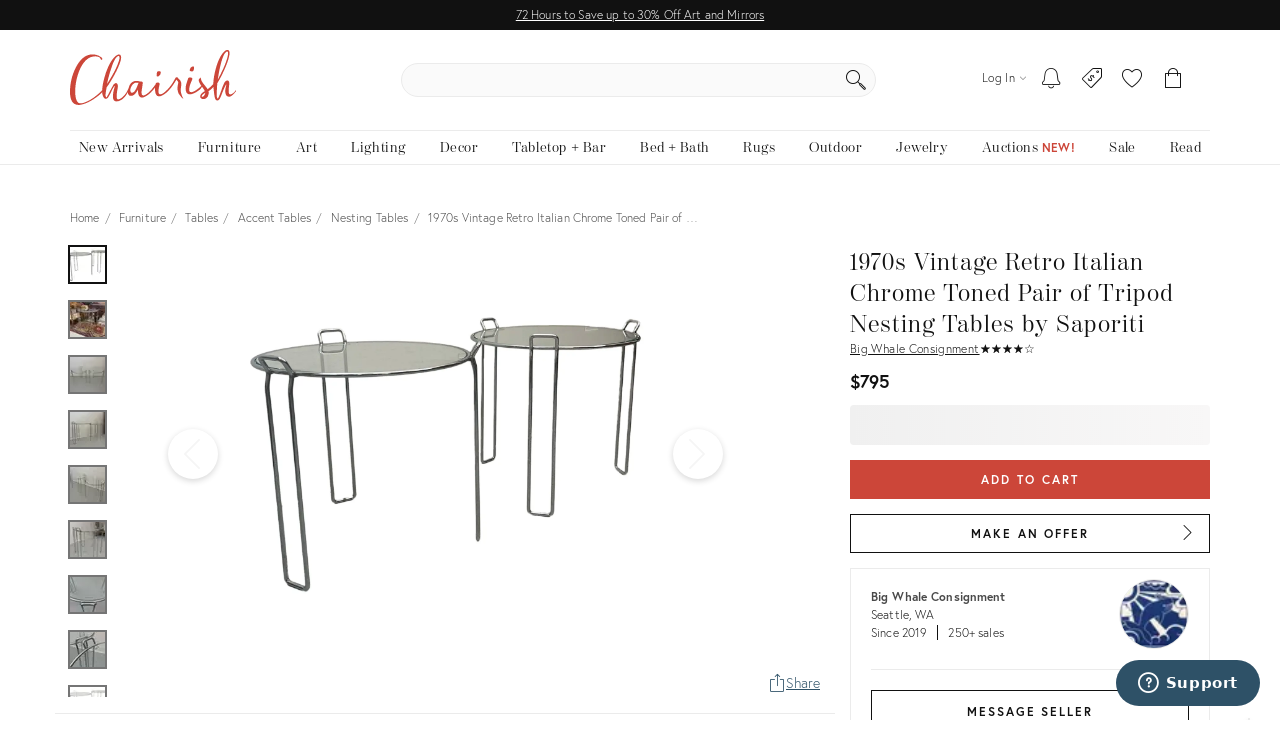

--- FILE ---
content_type: text/javascript
request_url: https://chairish-static-assets.freetls.fastly.net/platform-release-2026-01-14.1/js/chairisher/controller/product/detail.js
body_size: 195544
content:
/*! For license information please see detail.js.LICENSE.txt */
var Controller;(()=>{var e,t,n,r,i={2655:function(e,t,n){!function(e){"use strict";var t=function(e,n){return t=Object.setPrototypeOf||{__proto__:[]}instanceof Array&&function(e,t){e.__proto__=t}||function(e,t){for(var n in t)Object.prototype.hasOwnProperty.call(t,n)&&(e[n]=t[n])},t(e,n)};function r(e,n){if("function"!=typeof n&&null!==n)throw new TypeError("Class extends value "+String(n)+" is not a constructor or null");function r(){this.constructor=e}t(e,n),e.prototype=null===n?Object.create(n):(r.prototype=n.prototype,new r)}var i,o,s=function(){return s=Object.assign||function(e){for(var t,n=1,r=arguments.length;n<r;n++)for(var i in t=arguments[n])Object.prototype.hasOwnProperty.call(t,i)&&(e[i]=t[i]);return e},s.apply(this,arguments)};function a(e,t){var n={};for(var r in e)Object.prototype.hasOwnProperty.call(e,r)&&t.indexOf(r)<0&&(n[r]=e[r]);if(null!=e&&"function"==typeof Object.getOwnPropertySymbols){var i=0;for(r=Object.getOwnPropertySymbols(e);i<r.length;i++)t.indexOf(r[i])<0&&Object.prototype.propertyIsEnumerable.call(e,r[i])&&(n[r[i]]=e[r[i]])}return n}function l(e,t,n,r){return new(n||(n=Promise))((function(i,o){function s(e){try{l(r.next(e))}catch(e){o(e)}}function a(e){try{l(r.throw(e))}catch(e){o(e)}}function l(e){var t;e.done?i(e.value):(t=e.value,t instanceof n?t:new n((function(e){e(t)}))).then(s,a)}l((r=r.apply(e,t||[])).next())}))}function c(e,t){var n,r,i,o={label:0,sent:function(){if(1&i[0])throw i[1];return i[1]},trys:[],ops:[]},s=Object.create(("function"==typeof Iterator?Iterator:Object).prototype);return s.next=a(0),s.throw=a(1),s.return=a(2),"function"==typeof Symbol&&(s[Symbol.iterator]=function(){return this}),s;function a(a){return function(l){return function(a){if(n)throw new TypeError("Generator is already executing.");for(;s&&(s=0,a[0]&&(o=0)),o;)try{if(n=1,r&&(i=2&a[0]?r.return:a[0]?r.throw||((i=r.return)&&i.call(r),0):r.next)&&!(i=i.call(r,a[1])).done)return i;switch(r=0,i&&(a=[2&a[0],i.value]),a[0]){case 0:case 1:i=a;break;case 4:return o.label++,{value:a[1],done:!1};case 5:o.label++,r=a[1],a=[0];continue;case 7:a=o.ops.pop(),o.trys.pop();continue;default:if(!((i=(i=o.trys).length>0&&i[i.length-1])||6!==a[0]&&2!==a[0])){o=0;continue}if(3===a[0]&&(!i||a[1]>i[0]&&a[1]<i[3])){o.label=a[1];break}if(6===a[0]&&o.label<i[1]){o.label=i[1],i=a;break}if(i&&o.label<i[2]){o.label=i[2],o.ops.push(a);break}i[2]&&o.ops.pop(),o.trys.pop();continue}a=t.call(e,o)}catch(e){a=[6,e],r=0}finally{n=i=0}if(5&a[0])throw a[1];return{value:a[0]?a[1]:void 0,done:!0}}([a,l])}}}function u(e){var t="function"==typeof Symbol&&Symbol.iterator,n=t&&e[t],r=0;if(n)return n.call(e);if(e&&"number"==typeof e.length)return{next:function(){return e&&r>=e.length&&(e=void 0),{value:e&&e[r++],done:!e}}};throw new TypeError(t?"Object is not iterable.":"Symbol.iterator is not defined.")}function d(e,t){var n="function"==typeof Symbol&&e[Symbol.iterator];if(!n)return e;var r,i,o=n.call(e),s=[];try{for(;(void 0===t||t-- >0)&&!(r=o.next()).done;)s.push(r.value)}catch(e){i={error:e}}finally{try{r&&!r.done&&(n=o.return)&&n.call(o)}finally{if(i)throw i.error}}return s}function p(e,t,n){if(n||2===arguments.length)for(var r,i=0,o=t.length;i<o;i++)!r&&i in t||(r||(r=Array.prototype.slice.call(t,0,i)),r[i]=t[i]);return e.concat(r||Array.prototype.slice.call(t))}function h(e){return this instanceof h?(this.v=e,this):new h(e)}"function"==typeof SuppressedError&&SuppressedError,function(e){e.SET="$set",e.SET_ONCE="$setOnce",e.ADD="$add",e.APPEND="$append",e.PREPEND="$prepend",e.REMOVE="$remove",e.PREINSERT="$preInsert",e.POSTINSERT="$postInsert",e.UNSET="$unset",e.CLEAR_ALL="$clearAll"}(i||(i={})),function(e){e.IDENTIFY="$identify",e.GROUP_IDENTIFY="$groupidentify",e.REVENUE="revenue_amount"}(o||(o={}));var f,v="AMP",g="".concat(v,"_unsent"),m="$default_instance",y="https://api2.amplitude.com/2/httpapi",b="dclid",_="fbclid",w="gbraid",E="gclid",S="ko_click_id",T="li_fat_id",I="msclkid",O="rdt_cid",C="ttclid",x="twclid",P="wbraid",k={utm_campaign:void 0,utm_content:void 0,utm_id:void 0,utm_medium:void 0,utm_source:void 0,utm_term:void 0,referrer:void 0,referring_domain:void 0,dclid:void 0,gbraid:void 0,gclid:void 0,fbclid:void 0,ko_click_id:void 0,li_fat_id:void 0,msclkid:void 0,rdt_cid:void 0,ttclid:void 0,twclid:void 0,wbraid:void 0},A=["access-control-allow-origin","access-control-allow-credentials","access-control-expose-headers","access-control-max-age","access-control-allow-methods","access-control-allow-headers","accept-patch","accept-ranges","age","allow","alt-svc","cache-control","connection","content-disposition","content-encoding","content-language","content-length","content-location","content-md5","content-range","content-type","date","delta-base","etag","expires","im","last-modified","link","location","permanent","p3p","pragma","proxy-authenticate","public-key-pins","retry-after","server","status","strict-transport-security","trailer","transfer-encoding","tk","upgrade","vary","via","warning","www-authenticate","x-b3-traceid","x-frame-options"],R=["authorization","cookie","set-cookie"],N=function(e){if(Object.keys(e).length>1e3)return!1;for(var t in e){var n=e[t];if(!D(t,n))return!1}return!0},D=function(e,t){var n,r;if("string"!=typeof e)return!1;if(Array.isArray(t)){var i=!0;try{for(var o=u(t),s=o.next();!s.done;s=o.next()){var a=s.value;if(Array.isArray(a))return!1;if("object"==typeof a)i=i&&N(a);else if(!["number","string"].includes(typeof a))return!1;if(!i)return!1}}catch(e){n={error:e}}finally{try{s&&!s.done&&(r=o.return)&&r.call(o)}finally{if(n)throw n.error}}}else{if(null==t)return!1;if("object"==typeof t)return N(t);if(!["number","string","boolean"].includes(typeof t))return!1}return!0},j=function(){function e(){this._propertySet=new Set,this._properties={}}return e.prototype.getUserProperties=function(){return s({},this._properties)},e.prototype.set=function(e,t){return this._safeSet(f.SET,e,t),this},e.prototype.setOnce=function(e,t){return this._safeSet(f.SET_ONCE,e,t),this},e.prototype.append=function(e,t){return this._safeSet(f.APPEND,e,t),this},e.prototype.prepend=function(e,t){return this._safeSet(f.PREPEND,e,t),this},e.prototype.postInsert=function(e,t){return this._safeSet(f.POSTINSERT,e,t),this},e.prototype.preInsert=function(e,t){return this._safeSet(f.PREINSERT,e,t),this},e.prototype.remove=function(e,t){return this._safeSet(f.REMOVE,e,t),this},e.prototype.add=function(e,t){return this._safeSet(f.ADD,e,t),this},e.prototype.unset=function(e){return this._safeSet(f.UNSET,e,"-"),this},e.prototype.clearAll=function(){return this._properties={},this._properties[f.CLEAR_ALL]="-",this},e.prototype._safeSet=function(e,t,n){if(this._validate(e,t,n)){var r=this._properties[e];return void 0===r&&(r={},this._properties[e]=r),r[t]=n,this._propertySet.add(t),!0}return!1},e.prototype._validate=function(e,t,n){return void 0===this._properties[f.CLEAR_ALL]&&!this._propertySet.has(t)&&(e===f.ADD?"number"==typeof n:e===f.UNSET||e===f.REMOVE||D(t,n))},e}();!function(e){e.SET="$set",e.SET_ONCE="$setOnce",e.ADD="$add",e.APPEND="$append",e.PREPEND="$prepend",e.REMOVE="$remove",e.PREINSERT="$preInsert",e.POSTINSERT="$postInsert",e.UNSET="$unset",e.CLEAR_ALL="$clearAll"}(f||(f={}));var L,U=[f.CLEAR_ALL,f.UNSET,f.SET,f.SET_ONCE,f.ADD,f.APPEND,f.PREPEND,f.PREINSERT,f.POSTINSERT,f.REMOVE];!function(e){e.Unknown="unknown",e.Skipped="skipped",e.Success="success",e.RateLimit="rate_limit",e.PayloadTooLarge="payload_too_large",e.Invalid="invalid",e.Failed="failed",e.Timeout="Timeout",e.SystemError="SystemError"}(L||(L={}));var M,$=function(e,t,n){return void 0===t&&(t=0),void 0===n&&(n=L.Unknown),{event:e,code:t,message:n}},F=function(){var e="ampIntegrationContext";return"undefined"!=typeof globalThis&&void 0!==globalThis[e]?globalThis[e]:"undefined"!=typeof globalThis?globalThis:"undefined"!=typeof window?window:"undefined"!=typeof self?self:void 0!==n.g?n.g:void 0},q=p([],d(Array(256).keys()),!1).map((function(e){return e.toString(16).padStart(2,"0")})),B=function(e){var t,n=F();if(!(null===(t=null==n?void 0:n.crypto)||void 0===t?void 0:t.getRandomValues))return function(e){return e?(e^16*Math.random()>>e/4).toString(16):(String(1e7)+String(-1e3)+String(-4e3)+String(-8e3)+String(-1e11)).replace(/[018]/g,B)}(e);var r=n.crypto.getRandomValues(new Uint8Array(16));return r[6]=15&r[6]|64,r[8]=63&r[8]|128,p([],d(r.entries()),!1).map((function(e){var t=d(e,2),n=t[0],r=t[1];return[4,6,8,10].includes(n)?"-".concat(q[r]):q[r]})).join("")},H=function(){function e(e){this.client=e,this.queue=[],this.applying=!1,this.plugins=[]}return e.prototype.register=function(e,t){var n,r;return l(this,void 0,void 0,(function(){return c(this,(function(i){switch(i.label){case 0:return this.plugins.some((function(t){return t.name===e.name}))?(this.loggerProvider.warn("Plugin with name ".concat(e.name," already exists, skipping registration")),[2]):(void 0===e.name&&(e.name=B(),this.loggerProvider.warn("Plugin name is undefined. \n      Generating a random UUID for plugin name: ".concat(e.name,". \n      Set a name for the plugin to prevent it from being added multiple times."))),e.type=null!==(n=e.type)&&void 0!==n?n:"enrichment",[4,null===(r=e.setup)||void 0===r?void 0:r.call(e,t,this.client)]);case 1:return i.sent(),this.plugins.push(e),[2]}}))}))},e.prototype.deregister=function(e,t){var n;return l(this,void 0,void 0,(function(){var r,i;return c(this,(function(o){switch(o.label){case 0:return r=this.plugins.findIndex((function(t){return t.name===e})),-1===r?(t.loggerProvider.warn("Plugin with name ".concat(e," does not exist, skipping deregistration")),[2]):(i=this.plugins[r],this.plugins.splice(r,1),[4,null===(n=i.teardown)||void 0===n?void 0:n.call(i)]);case 1:return o.sent(),[2]}}))}))},e.prototype.reset=function(e){this.applying=!1,this.plugins.map((function(e){var t;return null===(t=e.teardown)||void 0===t?void 0:t.call(e)})),this.plugins=[],this.client=e},e.prototype.push=function(e){var t=this;return new Promise((function(n){t.queue.push([e,n]),t.scheduleApply(0)}))},e.prototype.scheduleApply=function(e){var t=this;this.applying||(this.applying=!0,setTimeout((function(){t.apply(t.queue.shift()).then((function(){t.applying=!1,t.queue.length>0&&t.scheduleApply(0)}))}),e))},e.prototype.apply=function(e){return l(this,void 0,void 0,(function(){var t,n,r,i,o,a,l,p,h,f,v,g,m,y,b,_,w,E,S,T;return c(this,(function(c){switch(c.label){case 0:if(!e)return[2];t=d(e,1),n=t[0],r=d(e,2),i=r[1],this.loggerProvider.log("Timeline.apply: Initial event",n),o=this.plugins.filter((function(e){return"before"===e.type})),c.label=1;case 1:c.trys.push([1,6,7,8]),a=u(o),l=a.next(),c.label=2;case 2:return l.done?[3,5]:(g=l.value).execute?[4,g.execute(s({},n))]:[3,4];case 3:if(null===(m=c.sent()))return this.loggerProvider.log("Timeline.apply: Event filtered out by before plugin '".concat(String(g.name),"', event: ").concat(JSON.stringify(n))),i({event:n,code:0,message:""}),[2];n=m,this.loggerProvider.log("Timeline.apply: Event after before plugin '".concat(String(g.name),"', event: ").concat(JSON.stringify(n))),c.label=4;case 4:return l=a.next(),[3,2];case 5:return[3,8];case 6:return p=c.sent(),w={error:p},[3,8];case 7:try{l&&!l.done&&(E=a.return)&&E.call(a)}finally{if(w)throw w.error}return[7];case 8:h=this.plugins.filter((function(e){return"enrichment"===e.type||void 0===e.type})),c.label=9;case 9:c.trys.push([9,14,15,16]),f=u(h),v=f.next(),c.label=10;case 10:return v.done?[3,13]:(g=v.value).execute?[4,g.execute(s({},n))]:[3,12];case 11:if(null===(m=c.sent()))return this.loggerProvider.log("Timeline.apply: Event filtered out by enrichment plugin '".concat(String(g.name),"', event: ").concat(JSON.stringify(n))),i({event:n,code:0,message:""}),[2];n=m,this.loggerProvider.log("Timeline.apply: Event after enrichment plugin '".concat(String(g.name),"', event: ").concat(JSON.stringify(n))),c.label=12;case 12:return v=f.next(),[3,10];case 13:return[3,16];case 14:return y=c.sent(),S={error:y},[3,16];case 15:try{v&&!v.done&&(T=f.return)&&T.call(f)}finally{if(S)throw S.error}return[7];case 16:return b=this.plugins.filter((function(e){return"destination"===e.type})),this.loggerProvider.log("Timeline.apply: Final event before destinations, event: ".concat(JSON.stringify(n))),_=b.map((function(e){var t=s({},n);return e.execute(t).catch((function(e){return $(t,0,String(e))}))})),Promise.all(_).then((function(e){var t=d(e,1)[0]||$(n,100,"Event not tracked, no destination plugins on the instance");i(t)})),[2]}}))}))},e.prototype.flush=function(){return l(this,void 0,void 0,(function(){var e,t,n,r=this;return c(this,(function(i){switch(i.label){case 0:return e=this.queue,this.queue=[],[4,Promise.all(e.map((function(e){return r.apply(e)})))];case 1:return i.sent(),t=this.plugins.filter((function(e){return"destination"===e.type})),n=t.map((function(e){return e.flush&&e.flush()})),[4,Promise.all(n)];case 2:return i.sent(),[2]}}))}))},e.prototype.onIdentityChanged=function(e){this.plugins.forEach((function(t){var n;null===(n=t.onIdentityChanged)||void 0===n||n.call(t,e)}))},e.prototype.onSessionIdChanged=function(e){this.plugins.forEach((function(t){var n;null===(n=t.onSessionIdChanged)||void 0===n||n.call(t,e)}))},e.prototype.onOptOutChanged=function(e){this.plugins.forEach((function(t){var n;null===(n=t.onOptOutChanged)||void 0===n||n.call(t,e)}))},e}(),V=function(e,t){return s(s({},t),{event_type:o.IDENTIFY,user_properties:e.getUserProperties()})},G=function(e){return{promise:e||Promise.resolve()}},Z=function(){function e(e){void 0===e&&(e="$default"),this.initializing=!1,this.isReady=!1,this.q=[],this.dispatchQ=[],this.logEvent=this.track.bind(this),this.timeline=new H(this),this.name=e}return e.prototype._init=function(e){return l(this,void 0,void 0,(function(){return c(this,(function(t){switch(t.label){case 0:return this.config=e,this.timeline.reset(this),this.timeline.loggerProvider=this.config.loggerProvider,[4,this.runQueuedFunctions("q")];case 1:return t.sent(),this.isReady=!0,[2]}}))}))},e.prototype.runQueuedFunctions=function(e){return l(this,void 0,void 0,(function(){var t,n,r,i,o,s,a,l;return c(this,(function(c){switch(c.label){case 0:t=this[e],this[e]=[],c.label=1;case 1:c.trys.push([1,8,9,10]),n=u(t),r=n.next(),c.label=2;case 2:return r.done?[3,7]:(i=r.value,(o=i())&&"promise"in o?[4,o.promise]:[3,4]);case 3:return c.sent(),[3,6];case 4:return[4,o];case 5:c.sent(),c.label=6;case 6:return r=n.next(),[3,2];case 7:return[3,10];case 8:return s=c.sent(),a={error:s},[3,10];case 9:try{r&&!r.done&&(l=n.return)&&l.call(n)}finally{if(a)throw a.error}return[7];case 10:return this[e].length?[4,this.runQueuedFunctions(e)]:[3,12];case 11:c.sent(),c.label=12;case 12:return[2]}}))}))},e.prototype.track=function(e,t,n){var r=function(e,t,n){return s(s(s({},"string"==typeof e?{event_type:e}:e),n),t&&{event_properties:t})}(e,t,n);return G(this.dispatch(r))},e.prototype.identify=function(e,t){var n=V(e,t);return G(this.dispatch(n))},e.prototype.groupIdentify=function(e,t,n,r){var i=function(e,t,n,r){var i;return s(s({},r),{event_type:o.GROUP_IDENTIFY,group_properties:n.getUserProperties(),groups:(i={},i[e]=t,i)})}(e,t,n,r);return G(this.dispatch(i))},e.prototype.setGroup=function(e,t,n){var r=function(e,t,n){var r,i=new j;return i.set(e,t),s(s({},n),{event_type:o.IDENTIFY,user_properties:i.getUserProperties(),groups:(r={},r[e]=t,r)})}(e,t,n);return G(this.dispatch(r))},e.prototype.revenue=function(e,t){var n=function(e,t){return s(s({},t),{event_type:o.REVENUE,event_properties:e.getEventProperties()})}(e,t);return G(this.dispatch(n))},e.prototype.add=function(e){return this.isReady?this._addPlugin(e):(this.q.push(this._addPlugin.bind(this,e)),G())},e.prototype._addPlugin=function(e){return G(this.timeline.register(e,this.config))},e.prototype.remove=function(e){return this.isReady?this._removePlugin(e):(this.q.push(this._removePlugin.bind(this,e)),G())},e.prototype._removePlugin=function(e){return G(this.timeline.deregister(e,this.config))},e.prototype.dispatchWithCallback=function(e,t){if(!this.isReady)return t($(e,0,"Client not initialized"));this.process(e).then(t)},e.prototype.dispatch=function(e){return l(this,void 0,void 0,(function(){var t=this;return c(this,(function(n){return this.isReady?[2,this.process(e)]:[2,new Promise((function(n){t.dispatchQ.push(t.dispatchWithCallback.bind(t,e,n))}))]}))}))},e.prototype.getOperationAppliedUserProperties=function(e){var t={};if(void 0===e)return t;var n={};return Object.keys(e).forEach((function(t){Object.values(i).includes(t)||(n[t]=e[t])})),U.forEach((function(n){if(Object.keys(e).includes(n)){var r=e[n];switch(n){case i.CLEAR_ALL:Object.keys(t).forEach((function(e){delete t[e]}));break;case i.UNSET:Object.keys(r).forEach((function(e){delete t[e]}));break;case i.SET:Object.assign(t,r)}}})),Object.assign(t,n),t},e.prototype.process=function(e){return l(this,void 0,void 0,(function(){var t,n,r,i;return c(this,(function(s){switch(s.label){case 0:return s.trys.push([0,2,,3]),this.config.optOut?[2,$(e,0,"Event skipped due to optOut config")]:(e.event_type===o.IDENTIFY&&(t=this.getOperationAppliedUserProperties(e.user_properties),this.timeline.onIdentityChanged({userProperties:t})),[4,this.timeline.push(e)]);case 1:return 200===(i=s.sent()).code?this.config.loggerProvider.log(i.message):100===i.code?this.config.loggerProvider.warn(i.message):this.config.loggerProvider.error(i.message),[2,i];case 2:return n=s.sent(),r=String(n),this.config.loggerProvider.error(r),[2,i=$(e,0,r)];case 3:return[2]}}))}))},e.prototype.setOptOut=function(e){this.isReady?this._setOptOut(e):this.q.push(this._setOptOut.bind(this,Boolean(e)))},e.prototype._setOptOut=function(e){this.config.optOut!==e&&(this.timeline.onOptOutChanged(e),this.config.optOut=Boolean(e))},e.prototype.flush=function(){return G(this.timeline.flush())},e.prototype.plugin=function(e){var t=this.timeline.plugins.find((function(t){return t.name===e}));if(void 0!==t)return t;this.config.loggerProvider.debug("Cannot find plugin with name ".concat(e))},e.prototype.plugins=function(e){return this.timeline.plugins.filter((function(t){return t instanceof e}))},e}(),W=function(){function e(e,t){this.key="AMP_remote_config_".concat(e.substring(0,10)),this.logger=t}return e.prototype.fetchConfig=function(){var e=null,t={remoteConfig:null,lastFetch:new Date};try{e=localStorage.getItem(this.key)}catch(e){return this.logger.debug("Remote config localstorage failed to access: ",e),Promise.resolve(t)}if(null===e)return this.logger.debug("Remote config localstorage gets null because the key does not exist"),Promise.resolve(t);try{var n=JSON.parse(e);return this.logger.debug("Remote config localstorage parsed successfully: ".concat(JSON.stringify(n))),Promise.resolve({remoteConfig:n.remoteConfig,lastFetch:new Date(n.lastFetch)})}catch(e){return this.logger.debug("Remote config localstorage failed to parse: ",e),localStorage.removeItem(this.key),Promise.resolve(t)}},e.prototype.setConfig=function(e){try{return localStorage.setItem(this.key,JSON.stringify(e)),this.logger.debug("Remote config localstorage set successfully."),Promise.resolve(!0)}catch(e){this.logger.debug("Remote config localstorage failed to set: ",e)}return Promise.resolve(!1)},e}(),z=function(){function e(e,t,n){void 0===n&&(n="US"),this.callbackInfos=[],this.apiKey=e,this.serverUrl="US"===n?"https://sr-client-cfg.amplitude.com/config":"https://sr-client-cfg.eu.amplitude.com/config",this.logger=t,this.storage=new W(e,t)}return e.prototype.subscribe=function(e,t,n){var r=B(),i={id:r,key:e,deliveryMode:t,callback:n};return this.callbackInfos.push(i),"all"===t?this.subscribeAll(i):this.subscribeWaitForRemote(i,t.timeout),r},e.prototype.unsubscribe=function(e){var t=this.callbackInfos.findIndex((function(t){return t.id===e}));return-1===t?(this.logger.debug("Remote config client unsubscribe failed because callback with id ".concat(e," doesn't exist.")),!1):(this.callbackInfos.splice(t,1),this.logger.debug("Remote config client unsubscribe succeeded removing callback with id ".concat(e,".")),!0)},e.prototype.updateConfigs=function(){return l(this,void 0,void 0,(function(){var e,t=this;return c(this,(function(n){switch(n.label){case 0:return[4,this.fetch()];case 1:return e=n.sent(),this.storage.setConfig(e),this.callbackInfos.forEach((function(n){t.sendCallback(n,e,"remote")})),[2]}}))}))},e.prototype.subscribeAll=function(e){return l(this,void 0,void 0,(function(){var t,n,r,i=this;return c(this,(function(o){switch(o.label){case 0:return t=this.fetch().then((function(t){i.logger.debug("Remote config client subscription all mode fetched from remote: ".concat(JSON.stringify(t))),i.sendCallback(e,t,"remote"),i.storage.setConfig(t)})),n=this.storage.fetchConfig().then((function(e){return e})),[4,Promise.race([t,n])];case 1:return void 0!==(r=o.sent())&&(this.logger.debug("Remote config client subscription all mode fetched from cache: ".concat(JSON.stringify(r))),this.sendCallback(e,r,"cache")),[4,t];case 2:return o.sent(),[2]}}))}))},e.prototype.subscribeWaitForRemote=function(e,t){return l(this,void 0,void 0,(function(){var n,r;return c(this,(function(i){switch(i.label){case 0:n=new Promise((function(e,n){setTimeout((function(){n("Timeout exceeded")}),t)})),i.label=1;case 1:return i.trys.push([1,3,,5]),[4,Promise.race([this.fetch(),n])];case 2:return r=i.sent(),this.logger.debug("Remote config client subscription wait for remote mode returns from remote."),this.sendCallback(e,r,"remote"),this.storage.setConfig(r),[3,5];case 3:return i.sent(),this.logger.debug("Remote config client subscription wait for remote mode exceeded timeout. Try to fetch from cache."),[4,this.storage.fetchConfig()];case 4:return null!==(r=i.sent()).remoteConfig?(this.logger.debug("Remote config client subscription wait for remote mode returns a cached copy."),this.sendCallback(e,r,"cache")):(this.logger.debug("Remote config client subscription wait for remote mode failed to fetch cache."),this.sendCallback(e,r,"remote")),[3,5];case 5:return[2]}}))}))},e.prototype.sendCallback=function(e,t,n){var r;e.lastCallback=new Date,r=e.key?e.key.split(".").reduce((function(e,t){return null===e?e:t in e?e[t]:null}),t.remoteConfig):t.remoteConfig,e.callback(r,n,t.lastFetch)},e.prototype.fetch=function(e,t){return void 0===e&&(e=3),void 0===t&&(t=1e3),l(this,void 0,void 0,(function(){var n,r,i,o,s,a,l=this;return c(this,(function(u){switch(u.label){case 0:n=t/e,r={remoteConfig:null,lastFetch:new Date},i=function(r){var i,s,a,u,d;return c(this,(function(c){switch(c.label){case 0:i=new AbortController,s=setTimeout((function(){return i.abort()}),t),c.label=1;case 1:return c.trys.push([1,7,8,9]),[4,fetch(o.getUrlParams(),{method:"GET",headers:{Accept:"*/*"},signal:i.signal})];case 2:return(a=c.sent()).ok?[3,4]:[4,a.text()];case 3:return u=c.sent(),o.logger.debug("Remote config client fetch with retry time ".concat(e," failed with ").concat(a.status,": ").concat(u)),[3,6];case 4:return[4,a.json()];case 5:return[2,{value:{remoteConfig:c.sent(),lastFetch:new Date}}];case 6:return[3,9];case 7:return(d=c.sent())instanceof Error&&"AbortError"===d.name?o.logger.debug("Remote config client fetch with retry time ".concat(e," timed out after ").concat(t,"ms")):o.logger.debug("Remote config client fetch with retry time ".concat(e," is rejected because: "),d),[3,9];case 8:return clearTimeout(s),[7];case 9:return r<e-1?[4,new Promise((function(e){return setTimeout(e,l.getJitterDelay(n))}))]:[3,11];case 10:c.sent(),c.label=11;case 11:return[2]}}))},o=this,s=0,u.label=1;case 1:return s<e?[5,i(s)]:[3,4];case 2:if("object"==typeof(a=u.sent()))return[2,a.value];u.label=3;case 3:return s++,[3,1];case 4:return[2,r]}}))}))},e.prototype.getJitterDelay=function(e){return Math.floor(Math.random()*e)},e.prototype.getUrlParams=function(){var t=encodeURIComponent(this.apiKey),n=new URLSearchParams;return n.append("config_group",e.CONFIG_GROUP),"".concat(this.serverUrl,"/").concat(t,"?").concat(n.toString())},e.CONFIG_GROUP="browser",e}();!function(e){e[e.None=0]="None",e[e.Error=1]="Error",e[e.Warn=2]="Warn",e[e.Verbose=3]="Verbose",e[e.Debug=4]="Debug"}(M||(M={}));var K,Q="Amplitude Logger ",Y=function(){function e(){this.logLevel=M.None}return e.prototype.disable=function(){this.logLevel=M.None},e.prototype.enable=function(e){void 0===e&&(e=M.Warn),this.logLevel=e},e.prototype.log=function(){for(var e=[],t=0;t<arguments.length;t++)e[t]=arguments[t];this.logLevel<M.Verbose||console.log("".concat(Q,"[Log]: ").concat(e.join(" ")))},e.prototype.warn=function(){for(var e=[],t=0;t<arguments.length;t++)e[t]=arguments[t];this.logLevel<M.Warn||console.warn("".concat(Q,"[Warn]: ").concat(e.join(" ")))},e.prototype.error=function(){for(var e=[],t=0;t<arguments.length;t++)e[t]=arguments[t];this.logLevel<M.Error||console.error("".concat(Q,"[Error]: ").concat(e.join(" ")))},e.prototype.debug=function(){for(var e=[],t=0;t<arguments.length;t++)e[t]=arguments[t];this.logLevel<M.Debug||console.log("".concat(Q,"[Debug]: ").concat(e.join(" ")))},e}(),X=function(){function e(){this.productId="",this.quantity=1,this.price=0}return e.prototype.setProductId=function(e){return this.productId=e,this},e.prototype.setQuantity=function(e){return e>0&&(this.quantity=e),this},e.prototype.setPrice=function(e){return this.price=e,this},e.prototype.setRevenueType=function(e){return this.revenueType=e,this},e.prototype.setCurrency=function(e){return this.currency=e,this},e.prototype.setRevenue=function(e){return this.revenue=e,this},e.prototype.setReceipt=function(e){return this.receipt=e,this},e.prototype.setReceiptSig=function(e){return this.receiptSig=e,this},e.prototype.setEventProperties=function(e){return N(e)&&(this.properties=e),this},e.prototype.getEventProperties=function(){var e=this.properties?s({},this.properties):{};return e[K.REVENUE_PRODUCT_ID]=this.productId,e[K.REVENUE_QUANTITY]=this.quantity,e[K.REVENUE_PRICE]=this.price,e[K.REVENUE_TYPE]=this.revenueType,e[K.REVENUE_CURRENCY]=this.currency,e[K.REVENUE]=this.revenue,e[K.RECEIPT]=this.receipt,e[K.RECEIPT_SIG]=this.receiptSig,e},e}();!function(e){e.REVENUE_PRODUCT_ID="$productId",e.REVENUE_QUANTITY="$quantity",e.REVENUE_PRICE="$price",e.REVENUE_TYPE="$revenueType",e.REVENUE_CURRENCY="$currency",e.REVENUE="$revenue",e.RECEIPT="$receipt",e.RECEIPT_SIG="$receiptSig"}(K||(K={}));var J=function(){return{flushMaxRetries:12,flushQueueSize:200,flushIntervalMillis:1e4,instanceName:m,logLevel:M.Warn,loggerProvider:new Y,offline:!1,optOut:!1,serverUrl:y,serverZone:"US",useBatch:!1}},ee=function(){function e(e){var t,n,r,i;this._optOut=!1;var o=J();this.apiKey=e.apiKey,this.flushIntervalMillis=null!==(t=e.flushIntervalMillis)&&void 0!==t?t:o.flushIntervalMillis,this.flushMaxRetries=e.flushMaxRetries||o.flushMaxRetries,this.flushQueueSize=e.flushQueueSize||o.flushQueueSize,this.instanceName=e.instanceName||o.instanceName,this.loggerProvider=e.loggerProvider||o.loggerProvider,this.logLevel=null!==(n=e.logLevel)&&void 0!==n?n:o.logLevel,this.minIdLength=e.minIdLength,this.plan=e.plan,this.ingestionMetadata=e.ingestionMetadata,this.offline=void 0!==e.offline?e.offline:o.offline,this.optOut=null!==(r=e.optOut)&&void 0!==r?r:o.optOut,this.serverUrl=e.serverUrl,this.serverZone=e.serverZone||o.serverZone,this.storageProvider=e.storageProvider,this.transportProvider=e.transportProvider,this.useBatch=null!==(i=e.useBatch)&&void 0!==i?i:o.useBatch,this.loggerProvider.enable(this.logLevel);var s=ne(e.serverUrl,e.serverZone,e.useBatch);this.serverZone=s.serverZone,this.serverUrl=s.serverUrl}return Object.defineProperty(e.prototype,"optOut",{get:function(){return this._optOut},set:function(e){this._optOut=e},enumerable:!1,configurable:!0}),e}(),te=function(e,t){return"EU"===e?t?"https://api.eu.amplitude.com/batch":"https://api.eu.amplitude.com/2/httpapi":t?"https://api2.amplitude.com/batch":y},ne=function(e,t,n){if(void 0===e&&(e=""),void 0===t&&(t=J().serverZone),void 0===n&&(n=J().useBatch),e)return{serverUrl:e,serverZone:void 0};var r=["US","EU"].includes(t)?t:J().serverZone;return{serverZone:r,serverUrl:te(r,n)}},re=function(){function e(){this.sdk={metrics:{histogram:{}}}}return e.prototype.recordHistogram=function(e,t){this.sdk.metrics.histogram[e]=t},e}();function ie(e){var t="";try{"body"in e&&(t=JSON.stringify(e.body,null,2))}catch(e){}return t}var oe=function(){function e(){this.name="amplitude",this.type="destination",this.retryTimeout=1e3,this.throttleTimeout=3e4,this.storageKey="",this.scheduleId=null,this.scheduledTimeout=0,this.flushId=null,this.queue=[]}return e.prototype.setup=function(e){var t;return l(this,void 0,void 0,(function(){var n,r=this;return c(this,(function(i){switch(i.label){case 0:return this.config=e,this.storageKey="".concat(g,"_").concat(this.config.apiKey.substring(0,10)),[4,null===(t=this.config.storageProvider)||void 0===t?void 0:t.get(this.storageKey)];case 1:return(n=i.sent())&&n.length>0&&Promise.all(n.map((function(e){return r.execute(e)}))).catch(),[2,Promise.resolve(void 0)]}}))}))},e.prototype.execute=function(e){var t=this;return e.insert_id||(e.insert_id=B()),new Promise((function(n){var r={event:e,attempts:0,callback:function(e){return n(e)},timeout:0};t.queue.push(r),t.schedule(t.config.flushIntervalMillis),t.saveEvents()}))},e.prototype.removeEventsExceedFlushMaxRetries=function(e){var t=this;return e.filter((function(e){return e.attempts+=1,e.attempts<t.config.flushMaxRetries||(t.fulfillRequest([e],500,"Event rejected due to exceeded retry count"),!1)}))},e.prototype.scheduleEvents=function(e){var t=this;e.forEach((function(e){t.schedule(0===e.timeout?t.config.flushIntervalMillis:e.timeout)}))},e.prototype.schedule=function(e){var t=this;if(!this.config.offline)return null===this.scheduleId||this.scheduleId&&e>this.scheduledTimeout?(this.scheduleId&&clearTimeout(this.scheduleId),this.scheduledTimeout=e,void(this.scheduleId=setTimeout((function(){t.queue=t.queue.map((function(e){return e.timeout=0,e})),t.flush(!0)}),e))):void 0},e.prototype.resetSchedule=function(){this.scheduleId=null,this.scheduledTimeout=0},e.prototype.flush=function(e){return void 0===e&&(e=!1),l(this,void 0,void 0,(function(){var t,n,r=this;return c(this,(function(i){switch(i.label){case 0:return this.config.offline?(this.resetSchedule(),this.config.loggerProvider.debug("Skipping flush while offline."),[2]):this.flushId?(this.resetSchedule(),this.config.loggerProvider.debug("Skipping flush because previous flush has not resolved."),[2]):(this.flushId=this.scheduleId,this.resetSchedule(),t=[],n=[],this.queue.forEach((function(e){return 0===e.timeout?t.push(e):n.push(e)})),o=t,s=this.config.flushQueueSize,a=Math.max(s,1),[4,o.reduce((function(e,t,n){var r=Math.floor(n/a);return e[r]||(e[r]=[]),e[r].push(t),e}),[]).reduce((function(t,n){return l(r,void 0,void 0,(function(){return c(this,(function(r){switch(r.label){case 0:return[4,t];case 1:return r.sent(),[4,this.send(n,e)];case 2:return[2,r.sent()]}}))}))}),Promise.resolve())]);case 1:return i.sent(),this.flushId=null,this.scheduleEvents(this.queue),[2]}var o,s,a}))}))},e.prototype.send=function(e,t){return void 0===t&&(t=!0),l(this,void 0,void 0,(function(){var n,r,i,o,s;return c(this,(function(l){switch(l.label){case 0:if(!this.config.apiKey)return[2,this.fulfillRequest(e,400,"Event rejected due to missing API key")];n={api_key:this.config.apiKey,events:e.map((function(e){var t=e.event;return t.extra,a(t,["extra"])})),options:{min_id_length:this.config.minIdLength},client_upload_time:(new Date).toISOString(),request_metadata:this.config.requestMetadata},this.config.requestMetadata=new re,l.label=1;case 1:return l.trys.push([1,3,,4]),r=ne(this.config.serverUrl,this.config.serverZone,this.config.useBatch).serverUrl,[4,this.config.transportProvider.send(r,n)];case 2:return null===(i=l.sent())?(this.fulfillRequest(e,0,"Unexpected error occurred"),[2]):t?(this.handleResponse(i,e),[3,4]):("body"in i?this.fulfillRequest(e,i.statusCode,"".concat(i.status,": ").concat(ie(i))):this.fulfillRequest(e,i.statusCode,i.status),[2]);case 3:return o=l.sent(),s=(c=o)instanceof Error?c.message:String(c),this.config.loggerProvider.error(s),this.handleResponse({status:L.Failed,statusCode:0},e),[3,4];case 4:return[2]}var c}))}))},e.prototype.handleResponse=function(e,t){var n=e.status;switch(n){case L.Success:this.handleSuccessResponse(e,t);break;case L.Invalid:this.handleInvalidResponse(e,t);break;case L.PayloadTooLarge:this.handlePayloadTooLargeResponse(e,t);break;case L.RateLimit:this.handleRateLimitResponse(e,t);break;default:this.config.loggerProvider.warn("{code: 0, error: \"Status '".concat(n,"' provided for ").concat(t.length,' events"}')),this.handleOtherResponse(t)}},e.prototype.handleSuccessResponse=function(e,t){this.fulfillRequest(t,e.statusCode,"Event tracked successfully")},e.prototype.handleInvalidResponse=function(e,t){var n=this;if(e.body.missingField||e.body.error.startsWith("Invalid API key"))this.fulfillRequest(t,e.statusCode,e.body.error);else{var r=p(p(p(p([],d(Object.values(e.body.eventsWithInvalidFields)),!1),d(Object.values(e.body.eventsWithMissingFields)),!1),d(Object.values(e.body.eventsWithInvalidIdLengths)),!1),d(e.body.silencedEvents),!1).flat(),i=new Set(r),o=t.filter((function(t,r){if(!i.has(r))return!0;n.fulfillRequest([t],e.statusCode,e.body.error)}));o.length>0&&this.config.loggerProvider.warn(ie(e));var s=this.removeEventsExceedFlushMaxRetries(o);this.scheduleEvents(s)}},e.prototype.handlePayloadTooLargeResponse=function(e,t){if(1!==t.length){this.config.loggerProvider.warn(ie(e)),this.config.flushQueueSize/=2;var n=this.removeEventsExceedFlushMaxRetries(t);this.scheduleEvents(n)}else this.fulfillRequest(t,e.statusCode,e.body.error)},e.prototype.handleRateLimitResponse=function(e,t){var n=this,r=Object.keys(e.body.exceededDailyQuotaUsers),i=Object.keys(e.body.exceededDailyQuotaDevices),o=e.body.throttledEvents,s=new Set(r),a=new Set(i),l=new Set(o),c=t.filter((function(t,r){if(!(t.event.user_id&&s.has(t.event.user_id)||t.event.device_id&&a.has(t.event.device_id)))return l.has(r)&&(t.timeout=n.throttleTimeout),!0;n.fulfillRequest([t],e.statusCode,e.body.error)}));c.length>0&&this.config.loggerProvider.warn(ie(e));var u=this.removeEventsExceedFlushMaxRetries(c);this.scheduleEvents(u)},e.prototype.handleOtherResponse=function(e){var t=this,n=e.map((function(e){return e.timeout=e.attempts*t.retryTimeout,e})),r=this.removeEventsExceedFlushMaxRetries(n);this.scheduleEvents(r)},e.prototype.fulfillRequest=function(e,t,n){this.removeEvents(e),e.forEach((function(e){return e.callback($(e.event,t,n))}))},e.prototype.saveEvents=function(){if(this.config.storageProvider){var e=this.queue.map((function(e){return e.event}));this.config.storageProvider.set(this.storageKey,e)}},e.prototype.removeEvents=function(e){this.queue=this.queue.filter((function(t){return!e.some((function(e){return e.event.insert_id===t.event.insert_id}))})),this.saveEvents()},e}(),se=function(){function e(){}return e.prototype.getApplicationContext=function(){return{versionName:this.versionName,language:ae(),platform:"Web",os:void 0,deviceModel:void 0}},e}(),ae=function(){return"undefined"!=typeof navigator&&(navigator.languages&&navigator.languages[0]||navigator.language)||""},le=function(){function e(){this.queue=[]}return e.prototype.logEvent=function(e){this.receiver?this.receiver(e):this.queue.length<512&&this.queue.push(e)},e.prototype.setEventReceiver=function(e){this.receiver=e,this.queue.length>0&&(this.queue.forEach((function(t){e(t)})),this.queue=[])},e}(),ce=function(){return ce=Object.assign||function(e){for(var t,n=1,r=arguments.length;n<r;n++)for(var i in t=arguments[n])Object.prototype.hasOwnProperty.call(t,i)&&(e[i]=t[i]);return e},ce.apply(this,arguments)};function ue(e){var t="function"==typeof Symbol&&Symbol.iterator,n=t&&e[t],r=0;if(n)return n.call(e);if(e&&"number"==typeof e.length)return{next:function(){return e&&r>=e.length&&(e=void 0),{value:e&&e[r++],done:!e}}};throw new TypeError(t?"Object is not iterable.":"Symbol.iterator is not defined.")}function de(e,t){var n="function"==typeof Symbol&&e[Symbol.iterator];if(!n)return e;var r,i,o=n.call(e),s=[];try{for(;(void 0===t||t-- >0)&&!(r=o.next()).done;)s.push(r.value)}catch(e){i={error:e}}finally{try{r&&!r.done&&(n=o.return)&&n.call(o)}finally{if(i)throw i.error}}return s}"function"==typeof SuppressedError&&SuppressedError;var pe=function(e,t){var n,r,i=typeof e;if(i!==typeof t)return!1;try{for(var o=ue(["string","number","boolean","undefined"]),s=o.next();!s.done;s=o.next())if(s.value===i)return e===t}catch(e){n={error:e}}finally{try{s&&!s.done&&(r=o.return)&&r.call(o)}finally{if(n)throw n.error}}if(null==e&&null==t)return!0;if(null==e||null==t)return!1;if(e.length!==t.length)return!1;var a=Array.isArray(e),l=Array.isArray(t);if(a!==l)return!1;if(!a||!l){var c=Object.keys(e).sort(),u=Object.keys(t).sort();if(!pe(c,u))return!1;var d=!0;return Object.keys(e).forEach((function(n){pe(e[n],t[n])||(d=!1)})),d}for(var p=0;p<e.length;p++)if(!pe(e[p],t[p]))return!1;return!0};Object.entries||(Object.entries=function(e){for(var t=Object.keys(e),n=t.length,r=new Array(n);n--;)r[n]=[t[n],e[t[n]]];return r});var he,fe=function(){function e(){this.identity={userProperties:{}},this.listeners=new Set}return e.prototype.editIdentity=function(){var e=this,t=ce({},this.identity.userProperties),n=ce(ce({},this.identity),{userProperties:t});return{setUserId:function(e){return n.userId=e,this},setDeviceId:function(e){return n.deviceId=e,this},setUserProperties:function(e){return n.userProperties=e,this},setOptOut:function(e){return n.optOut=e,this},updateUserProperties:function(e){var t,r,i,o,s,a,l=n.userProperties||{};try{for(var c=ue(Object.entries(e)),u=c.next();!u.done;u=c.next()){var d=de(u.value,2),p=d[0],h=d[1];switch(p){case"$set":try{for(var f=(i=void 0,ue(Object.entries(h))),v=f.next();!v.done;v=f.next()){var g=de(v.value,2),m=g[0],y=g[1];l[m]=y}}catch(e){i={error:e}}finally{try{v&&!v.done&&(o=f.return)&&o.call(f)}finally{if(i)throw i.error}}break;case"$unset":try{for(var b=(s=void 0,ue(Object.keys(h))),_=b.next();!_.done;_=b.next())delete l[m=_.value]}catch(e){s={error:e}}finally{try{_&&!_.done&&(a=b.return)&&a.call(b)}finally{if(s)throw s.error}}break;case"$clearAll":l={}}}}catch(e){t={error:e}}finally{try{u&&!u.done&&(r=c.return)&&r.call(c)}finally{if(t)throw t.error}}return n.userProperties=l,this},commit:function(){return e.setIdentity(n),this}}},e.prototype.getIdentity=function(){return ce({},this.identity)},e.prototype.setIdentity=function(e){var t=ce({},this.identity);this.identity=ce({},e),pe(t,this.identity)||this.listeners.forEach((function(t){t(e)}))},e.prototype.addIdentityListener=function(e){this.listeners.add(e)},e.prototype.removeIdentityListener=function(e){this.listeners.delete(e)},e}(),ve="undefined"!=typeof globalThis?globalThis:void 0!==n.g?n.g:self,ge=function(){function e(){this.identityStore=new fe,this.eventBridge=new le,this.applicationContextProvider=new se}return e.getInstance=function(t){return ve.analyticsConnectorInstances||(ve.analyticsConnectorInstances={}),ve.analyticsConnectorInstances[t]||(ve.analyticsConnectorInstances[t]=new e),ve.analyticsConnectorInstances[t]},e}(),me=function(e){return void 0===e&&(e=m),ge.getInstance(e)},ye=function(){function e(){this.name="identity",this.type="before",this.identityStore=me().identityStore}return e.prototype.execute=function(e){return l(this,void 0,void 0,(function(){var t;return c(this,(function(n){return(t=e.user_properties)&&this.identityStore.editIdentity().updateUserProperties(t).commit(),[2,e]}))}))},e.prototype.setup=function(e){return l(this,void 0,void 0,(function(){return c(this,(function(t){return e.instanceName&&(this.identityStore=me(e.instanceName).identityStore),[2]}))}))},e}(),be=function(e,t){return void 0===t&&(t=Date.now()),Date.now()-t>e},_e=function(e,t,n){return void 0===t&&(t=""),void 0===n&&(n=10),[v,t,e.substring(0,n)].filter(Boolean).join("_")},we=function(){var e,t,n,r;if("undefined"==typeof navigator)return"";var i=navigator.userLanguage;return null!==(r=null!==(n=null!==(t=null===(e=navigator.languages)||void 0===e?void 0:e[0])&&void 0!==t?t:navigator.language)&&void 0!==n?n:i)&&void 0!==r?r:""},Ee=function(){var e,t=F();return(null===(e=null==t?void 0:t.location)||void 0===e?void 0:e.search)?t.location.search.substring(1).split("&").filter(Boolean).reduce((function(e,t){var n=t.split("=",2),r=Se(n[0]),i=Se(n[1]);return i?(e[r]=i,e):e}),{}):{}},Se=function(e){void 0===e&&(e="");try{return decodeURIComponent(e)}catch(e){return""}},Te=function(e){return function(){var t=s({},e.config);return{logger:t.loggerProvider,logLevel:t.logLevel}}},Ie=function(e,t){var n,r;t=(t=t.replace(/\[(\w+)\]/g,".$1")).replace(/^\./,"");try{for(var i=u(t.split(".")),o=i.next();!o.done;o=i.next()){var s=o.value;if(!(s in e))return;e=e[s]}}catch(e){n={error:e}}finally{try{o&&!o.done&&(r=i.return)&&r.call(i)}finally{if(n)throw n.error}}return e},Oe=function(e,t){return function(){var n,r,i={};try{for(var o=u(t),s=o.next();!s.done;s=o.next()){var a=s.value;i[a]=Ie(e,a)}}catch(e){n={error:e}}finally{try{s&&!s.done&&(r=o.return)&&r.call(o)}finally{if(n)throw n.error}}return i}},Ce=function(e,t,n,r,i){return void 0===i&&(i=null),function(){for(var o=[],s=0;s<arguments.length;s++)o[s]=arguments[s];var a=n(),l=a.logger,c=a.logLevel;if(c&&c<M.Debug||!c||!l)return e.apply(i,o);var u,d={type:"invoke public method",name:t,args:o,stacktrace:(u=1,void 0===u&&(u=0),((new Error).stack||"").split("\n").slice(2+u).map((function(e){return e.trim()}))),time:{start:(new Date).toISOString()},states:{}};r&&d.states&&(d.states.before=r());var p=e.apply(i,o);return p&&p.promise?p.promise.then((function(){r&&d.states&&(d.states.after=r()),d.time&&(d.time.end=(new Date).toISOString()),l.debug(JSON.stringify(d,null,2))})):(r&&d.states&&(d.states.after=r()),d.time&&(d.time.end=(new Date).toISOString()),l.debug(JSON.stringify(d,null,2))),p}},xe=function(e,t){return!t||!t.length||t.some((function(t){return"string"==typeof t?e===t:e.match(t)}))},Pe=function(e,t){var n=e;try{n=decodeURI(e)}catch(e){null==t||t.error("Malformed URI sequence: ",e)}return n},ke=function(){function e(){this.memoryStorage=new Map}return e.prototype.isEnabled=function(){return l(this,void 0,void 0,(function(){return c(this,(function(e){return[2,!0]}))}))},e.prototype.get=function(e){return l(this,void 0,void 0,(function(){return c(this,(function(t){return[2,this.memoryStorage.get(e)]}))}))},e.prototype.getRaw=function(e){return l(this,void 0,void 0,(function(){var t;return c(this,(function(n){switch(n.label){case 0:return[4,this.get(e)];case 1:return[2,(t=n.sent())?JSON.stringify(t):void 0]}}))}))},e.prototype.set=function(e,t){return l(this,void 0,void 0,(function(){return c(this,(function(n){return this.memoryStorage.set(e,t),[2]}))}))},e.prototype.remove=function(e){return l(this,void 0,void 0,(function(){return c(this,(function(t){return this.memoryStorage.delete(e),[2]}))}))},e.prototype.reset=function(){return l(this,void 0,void 0,(function(){return c(this,(function(e){return this.memoryStorage.clear(),[2]}))}))},e}(),Ae=function(){function e(e){this.options=s({},e)}return e.prototype.isEnabled=function(){return l(this,void 0,void 0,(function(){var t,n;return c(this,(function(r){switch(r.label){case 0:if(!F())return[2,!1];e.testValue=String(Date.now()),t=new e(this.options),n="AMP_TEST",r.label=1;case 1:return r.trys.push([1,4,5,7]),[4,t.set(n,e.testValue)];case 2:return r.sent(),[4,t.get(n)];case 3:return[2,r.sent()===e.testValue];case 4:return r.sent(),[2,!1];case 5:return[4,t.remove(n)];case 6:return r.sent(),[7];case 7:return[2]}}))}))},e.prototype.get=function(e){var t;return l(this,void 0,void 0,(function(){var n,r;return c(this,(function(i){switch(i.label){case 0:return[4,this.getRaw(e)];case 1:if(!(n=i.sent()))return[2,void 0];try{return void 0===(r=null!==(t=Re(n))&&void 0!==t?t:Ne(n))?(console.error("Amplitude Logger [Error]: Failed to decode cookie value for key: ".concat(e,", value: ").concat(n)),[2,void 0]):[2,JSON.parse(r)]}catch(t){return console.error("Amplitude Logger [Error]: Failed to parse cookie value for key: ".concat(e,", value: ").concat(n)),[2,void 0]}return[2]}}))}))},e.prototype.getRaw=function(e){var t,n;return l(this,void 0,void 0,(function(){var r,i,o;return c(this,(function(s){return r=F(),i=null!==(n=null===(t=null==r?void 0:r.document)||void 0===t?void 0:t.cookie.split("; "))&&void 0!==n?n:[],o=i.find((function(t){return 0===t.indexOf(e+"=")})),o?[2,o.substring(e.length+1)]:[2,void 0]}))}))},e.prototype.set=function(e,t){var n;return l(this,void 0,void 0,(function(){var r,i,o,s,a,l,u;return c(this,(function(c){try{r=null!==(n=this.options.expirationDays)&&void 0!==n?n:0,o=void 0,(i=null!==t?r:-1)&&((s=new Date).setTime(s.getTime()+24*i*60*60*1e3),o=s),a="".concat(e,"=").concat(btoa(encodeURIComponent(JSON.stringify(t)))),o&&(a+="; expires=".concat(o.toUTCString())),a+="; path=/",this.options.domain&&(a+="; domain=".concat(this.options.domain)),this.options.secure&&(a+="; Secure"),this.options.sameSite&&(a+="; SameSite=".concat(this.options.sameSite)),(l=F())&&(l.document.cookie=a)}catch(t){u=t instanceof Error?t.message:String(t),console.error("Amplitude Logger [Error]: Failed to set cookie for key: ".concat(e,". Error: ").concat(u))}return[2]}))}))},e.prototype.remove=function(e){return l(this,void 0,void 0,(function(){return c(this,(function(t){switch(t.label){case 0:return[4,this.set(e,null)];case 1:return t.sent(),[2]}}))}))},e.prototype.reset=function(){return l(this,void 0,void 0,(function(){return c(this,(function(e){return[2]}))}))},e}(),Re=function(e){try{return decodeURIComponent(atob(e))}catch(e){return}},Ne=function(e){try{return decodeURIComponent(atob(decodeURIComponent(e)))}catch(e){return}},De=function(e,t,n){return void 0===t&&(t=""),void 0===n&&(n=10),[v,t,e.substring(0,n)].filter(Boolean).join("_")},je=function(){function e(e){this.storage=e}return e.prototype.isEnabled=function(){return l(this,void 0,void 0,(function(){var t,n,r;return c(this,(function(i){switch(i.label){case 0:if(!this.storage)return[2,!1];t=String(Date.now()),n=new e(this.storage),r="AMP_TEST",i.label=1;case 1:return i.trys.push([1,4,5,7]),[4,n.set(r,t)];case 2:return i.sent(),[4,n.get(r)];case 3:return[2,i.sent()===t];case 4:return i.sent(),[2,!1];case 5:return[4,n.remove(r)];case 6:return i.sent(),[7];case 7:return[2]}}))}))},e.prototype.get=function(e){return l(this,void 0,void 0,(function(){var t;return c(this,(function(n){switch(n.label){case 0:return n.trys.push([0,2,,3]),[4,this.getRaw(e)];case 1:return(t=n.sent())?[2,JSON.parse(t)]:[2,void 0];case 2:return n.sent(),console.error("[Amplitude] Error: Could not get value from storage"),[2,void 0];case 3:return[2]}}))}))},e.prototype.getRaw=function(e){var t;return l(this,void 0,void 0,(function(){return c(this,(function(n){return[2,(null===(t=this.storage)||void 0===t?void 0:t.getItem(e))||void 0]}))}))},e.prototype.set=function(e,t){var n;return l(this,void 0,void 0,(function(){return c(this,(function(r){try{null===(n=this.storage)||void 0===n||n.setItem(e,JSON.stringify(t))}catch(e){}return[2]}))}))},e.prototype.remove=function(e){var t;return l(this,void 0,void 0,(function(){return c(this,(function(n){try{null===(t=this.storage)||void 0===t||t.removeItem(e)}catch(e){}return[2]}))}))},e.prototype.reset=function(){var e;return l(this,void 0,void 0,(function(){return c(this,(function(t){try{null===(e=this.storage)||void 0===e||e.clear()}catch(e){}return[2]}))}))},e}(),Le=function(){function e(){}return e.prototype.send=function(e,t){return Promise.resolve(null)},e.prototype.buildResponse=function(e){var t,n,r,i,o,s,a,l,c,u,d,p,h,f,v,g,m,y,b,_,w,E;if("object"!=typeof e)return null;var S=e.code||0,T=this.buildStatus(S);switch(T){case L.Success:return{status:T,statusCode:S,body:{eventsIngested:null!==(t=e.events_ingested)&&void 0!==t?t:0,payloadSizeBytes:null!==(n=e.payload_size_bytes)&&void 0!==n?n:0,serverUploadTime:null!==(r=e.server_upload_time)&&void 0!==r?r:0}};case L.Invalid:return{status:T,statusCode:S,body:{error:null!==(i=e.error)&&void 0!==i?i:"",missingField:null!==(o=e.missing_field)&&void 0!==o?o:"",eventsWithInvalidFields:null!==(s=e.events_with_invalid_fields)&&void 0!==s?s:{},eventsWithMissingFields:null!==(a=e.events_with_missing_fields)&&void 0!==a?a:{},eventsWithInvalidIdLengths:null!==(l=e.events_with_invalid_id_lengths)&&void 0!==l?l:{},epsThreshold:null!==(c=e.eps_threshold)&&void 0!==c?c:0,exceededDailyQuotaDevices:null!==(u=e.exceeded_daily_quota_devices)&&void 0!==u?u:{},silencedDevices:null!==(d=e.silenced_devices)&&void 0!==d?d:[],silencedEvents:null!==(p=e.silenced_events)&&void 0!==p?p:[],throttledDevices:null!==(h=e.throttled_devices)&&void 0!==h?h:{},throttledEvents:null!==(f=e.throttled_events)&&void 0!==f?f:[]}};case L.PayloadTooLarge:return{status:T,statusCode:S,body:{error:null!==(v=e.error)&&void 0!==v?v:""}};case L.RateLimit:return{status:T,statusCode:S,body:{error:null!==(g=e.error)&&void 0!==g?g:"",epsThreshold:null!==(m=e.eps_threshold)&&void 0!==m?m:0,throttledDevices:null!==(y=e.throttled_devices)&&void 0!==y?y:{},throttledUsers:null!==(b=e.throttled_users)&&void 0!==b?b:{},exceededDailyQuotaDevices:null!==(_=e.exceeded_daily_quota_devices)&&void 0!==_?_:{},exceededDailyQuotaUsers:null!==(w=e.exceeded_daily_quota_users)&&void 0!==w?w:{},throttledEvents:null!==(E=e.throttled_events)&&void 0!==E?E:[]}};case L.Timeout:default:return{status:T,statusCode:S}}},e.prototype.buildStatus=function(e){return e>=200&&e<300?L.Success:429===e?L.RateLimit:413===e?L.PayloadTooLarge:408===e?L.Timeout:e>=400&&e<500?L.Invalid:e>=500?L.Failed:L.Unknown},e}(),Ue=function(e){function t(){return null!==e&&e.apply(this,arguments)||this}return r(t,e),t.prototype.send=function(e,t){return l(this,void 0,void 0,(function(){var n,r,i;return c(this,(function(o){switch(o.label){case 0:if("undefined"==typeof fetch)throw new Error("FetchTransport is not supported");return n={headers:{"Content-Type":"application/json",Accept:"*/*"},body:JSON.stringify(t),method:"POST"},[4,fetch(e,n)];case 1:return[4,(r=o.sent()).text()];case 2:i=o.sent();try{return[2,this.buildResponse(JSON.parse(i))]}catch(e){return[2,this.buildResponse({code:r.status})]}return[2]}}))}))},t}(Le);!function(e){e.US="US",e.EU="EU",e.STAGING="STAGING"}(he||(he={}));var Me=["a","button","input","select","textarea","label","video","audio",'[contenteditable="true" i]',"[data-amp-default-track]",".amp-default-track"],$e="data-amp-track-",Fe=["div","span","h1","h2","h3","h4","h5","h6"],qe=p(['input[type="button"]','input[type="submit"]','input[type="reset"]','input[type="image"]','input[type="file"]'],d(["a","button",'[role="button"]','[role="link"]','[role="menuitem"]','[role="menuitemcheckbox"]','[role="menuitemradio"]','[role="option"]','[role="tab"]','[role="treeitem"]','[contenteditable="true" i]']),!1),Be=["*"];function He(e){return"string"==typeof e||"number"==typeof e||"boolean"==typeof e||null==e}function Ve(e,t,n){e&&Ge({json:e,allowlist:t.map(Ze),excludelist:n.map(Ze),ancestors:[]})}function Ge(e){var t,n,r=e.json,i=e.targetObject,o=e.allowlist,s=e.excludelist,a=e.ancestors,l=e.parentObject,c=e.targetKey;i||(i=r);var h=Object.keys(i);try{for(var f=u(h),v=f.next();!v.done;v=f.next()){var g=v.value,m=p(p([],d(a),!1),[g],!1);He(i[g])?ze(m,o)&&!ze(m,s)||delete i[g]:Ge({json:r,targetObject:i[g],allowlist:o,excludelist:s,ancestors:m,parentObject:i,targetKey:g})}}catch(e){t={error:e}}finally{try{v&&!v.done&&(n=f.return)&&n.call(f)}finally{if(t)throw t.error}}0===Object.keys(i).length&&l&&c&&delete l[c]}function Ze(e){return e.startsWith("/")&&(e=e.slice(1)),e.split("/").map((function(e){return e.replace(/~0/g,"~").replace(/~1/g,"/")}))}function We(e,t,n,r){if(void 0===n&&(n=0),void 0===r&&(r=0),r===t.length)return n===e.length;if(n===e.length){for(;r<t.length&&"**"===t[r];)r++;return r===t.length}var i=t[r];if("**"===i){if(r+1===t.length)return!0;for(var o=n;o<=e.length;o++)if(We(e,t,o,r+1))return!0;return!1}return("*"===i||i===e[n])&&We(e,t,n+1,r+1)}function ze(e,t){return t.some((function(t){return We(e,t)}))}var Ke=function(){function e(e){this.request=e}return e.prototype.headers=function(e){var t,n;void 0===e&&(e=[]);var r=this.request.headers,i={};if(Array.isArray(r))r.forEach((function(e){var t=d(e,2),n=t[0],r=t[1];i[n]=r}));else if(r instanceof Headers)r.forEach((function(e,t){i[t]=e}));else if("object"==typeof r&&null!==r)try{for(var o=u(Object.entries(r)),s=o.next();!s.done;s=o.next()){var a=d(s.value,2),l=a[0],c=a[1];i[l]=c}}catch(e){t={error:e}}finally{try{s&&!s.done&&(n=o.return)&&n.call(o)}finally{if(t)throw t.error}}return st(i,{allow:e})},Object.defineProperty(e.prototype,"bodySize",{get:function(){if("number"==typeof this._bodySize)return this._bodySize;var e=F();if(null==e?void 0:e.TextEncoder){var t=this.request.body;return this._bodySize=Ye(t,100),this._bodySize}},enumerable:!1,configurable:!0}),Object.defineProperty(e.prototype,"method",{get:function(){return this.request.method},enumerable:!1,configurable:!0}),Object.defineProperty(e.prototype,"body",{get:function(){return"string"==typeof this.request.body?this.request.body:null},enumerable:!1,configurable:!0}),e.prototype.json=function(e,t){return void 0===e&&(e=[]),void 0===t&&(t=[]),l(this,void 0,void 0,(function(){return c(this,(function(n){return 0===e.length?[2,null]:[2,tt(this.body,e,t)]}))}))},e}(),Qe=function(){function e(e,t){this.bodyRaw=e,this.requestHeaders=t}return e.prototype.headers=function(e){return void 0===e&&(e=[]),st(this.requestHeaders,{allow:e})},Object.defineProperty(e.prototype,"bodySize",{get:function(){return Ye(this.bodyRaw,100)},enumerable:!1,configurable:!0}),Object.defineProperty(e.prototype,"body",{get:function(){return"string"==typeof this.bodyRaw?this.bodyRaw:null},enumerable:!1,configurable:!0}),e.prototype.json=function(e,t){return void 0===e&&(e=[]),void 0===t&&(t=[]),l(this,void 0,void 0,(function(){return c(this,(function(n){return 0===e.length?[2,null]:[2,tt(this.body,e,t)]}))}))},e}();function Ye(e,t){var n,r,i,o=F(),s=null==o?void 0:o.TextEncoder;if(s){var a;if("string"==typeof e)a=e,i=(new s).encode(a).length;else if(e instanceof Blob)i=(a=e).size;else if(e instanceof URLSearchParams)a=e,i=(new s).encode(a.toString()).length;else if(ArrayBuffer.isView(e))i=(a=e).byteLength;else if(e instanceof ArrayBuffer)i=(a=e).byteLength;else if(e instanceof FormData){var l=e,c=0,p=0;try{for(var h=u(l.entries()),f=h.next();!f.done;f=h.next()){var v=d(f.value,2),g=v[0],m=v[1];if(c+=g.length,"string"==typeof m)c+=(new s).encode(m).length;else{if(!(m instanceof Blob))return;c+=m.size}if(++p>=t)return}}catch(e){n={error:e}}finally{try{f&&!f.done&&(r=h.return)&&r.call(h)}finally{if(n)throw n.error}}i=c}else if(e instanceof ReadableStream)return void(a=e);return i}}var Xe,Je=function(){function e(e){this.response=e}return e.prototype.headers=function(e){var t;if(void 0===e&&(e=[]),this.response.headers instanceof Headers){var n=this.response.headers,r={};return null===(t=null==n?void 0:n.forEach)||void 0===t||t.call(n,(function(e,t){r[t]=e})),st(r,{allow:e})}},Object.defineProperty(e.prototype,"bodySize",{get:function(){var e,t;if(void 0!==this._bodySize)return this._bodySize;var n=null===(t=null===(e=this.response.headers)||void 0===e?void 0:e.get)||void 0===t?void 0:t.call(e,"content-length"),r=n?parseInt(n,10):void 0;return this._bodySize=r,r},enumerable:!1,configurable:!0}),Object.defineProperty(e.prototype,"status",{get:function(){return this.response.status},enumerable:!1,configurable:!0}),e.prototype.text=function(){return l(this,void 0,void 0,(function(){var e,t;return c(this,(function(n){switch(n.label){case 0:this.clonedResponse||(this.clonedResponse=this.response.clone()),n.label=1;case 1:return n.trys.push([1,3,,4]),e=this.clonedResponse.text(),t=new Promise((function(e){return setTimeout((function(){return e(null)}),500)})),[4,Promise.race([e,t])];case 2:return[2,n.sent()];case 3:return n.sent(),[2,null];case 4:return[2]}}))}))},e.prototype.json=function(e,t){return void 0===e&&(e=[]),void 0===t&&(t=[]),l(this,void 0,void 0,(function(){return c(this,(function(n){switch(n.label){case 0:return 0===e.length?[2,null]:[4,this.text()];case 1:return[2,tt(n.sent(),e,t)]}}))}))},e}(),et=function(){function e(e,t,n,r){this.statusCode=e,this.headersString=t,this.size=n,this.getJson=r}return Object.defineProperty(e.prototype,"bodySize",{get:function(){return this.size},enumerable:!1,configurable:!0}),Object.defineProperty(e.prototype,"status",{get:function(){return this.statusCode},enumerable:!1,configurable:!0}),e.prototype.headers=function(e){var t,n;if(void 0===e&&(e=[]),!this.headersString)return{};var r={},i=this.headersString.split("\r\n");try{for(var o=u(i),s=o.next();!s.done;s=o.next()){var a=d(s.value.split(": "),2),l=a[0],c=a[1];l&&c&&(r[l]=c)}}catch(e){t={error:e}}finally{try{s&&!s.done&&(n=o.return)&&n.call(o)}finally{if(t)throw t.error}}return st(r,{allow:e})},e.prototype.json=function(e,t){return void 0===e&&(e=[]),void 0===t&&(t=[]),l(this,void 0,void 0,(function(){var n;return c(this,(function(r){return 0===e.length?[2,null]:(n=this.getJson())?(Ve(n,e,t),[2,n]):[2,null]}))}))},e}();function tt(e,t,n){if(!e)return null;try{var r=JSON.parse(e);return Ve(r,t,n),r}catch(e){return null}}!function(e){e.REDACT="redact",e.REMOVE="remove"}(Xe||(Xe={}));var nt,rt,it,ot="[REDACTED]",st=function(e,t){var n,r,i=t.allow,o=void 0===i?[]:i,s=t.strategy,a=void 0===s?Xe.REMOVE:s,l=p([],d(R),!1),c={},h=function(t){var n=t.toLowerCase();l.find((function(e){return e.toLowerCase()===n}))?a===Xe.REDACT&&(c[t]=ot):o.find((function(e){return e.toLowerCase()===n}))?c[t]=e[t]:a===Xe.REDACT&&(c[t]=ot)};try{for(var f=u(Object.keys(e)),v=f.next();!v.done;v=f.next())h(v.value)}catch(e){n={error:e}}finally{try{v&&!v.done&&(r=f.return)&&r.call(f)}finally{if(n)throw n.error}}return c},at=function(){function e(e,t,n,r,i,o,s,a,l,c,u){void 0===s&&(s=0),this.type=e,this.method=t,this.timestamp=n,this.startTime=r,this.url=i,this.requestWrapper=o,this.status=s,this.duration=a,this.responseWrapper=l,this.error=c,this.endTime=u}return e.prototype.toSerializable=function(){var e,t,n,r,i={type:this.type,method:this.method,url:this.url,timestamp:this.timestamp,status:this.status,duration:this.duration,error:this.error,startTime:this.startTime,endTime:this.endTime,requestHeaders:null===(e=this.requestWrapper)||void 0===e?void 0:e.headers(p([],d(A),!1)),requestBodySize:null===(t=this.requestWrapper)||void 0===t?void 0:t.bodySize,responseHeaders:null===(n=this.responseWrapper)||void 0===n?void 0:n.headers(p([],d(A),!1)),responseBodySize:null===(r=this.responseWrapper)||void 0===r?void 0:r.bodySize};return Object.fromEntries(Object.entries(i).filter((function(e){var t=d(e,2);return t[0],void 0!==t[1]})))},e}(),lt=function(e,t){void 0===t&&(t=B()),this.callback=e,this.id=t},ct=function(){function e(t){this.eventCallbacks=new Map,this.isObserving=!1,this.logger=t;var n=F();e.isSupported()&&(this.globalScope=n)}return e.isSupported=function(){var e=F();return!!e&&!!e.fetch},e.prototype.subscribe=function(e,t){var n,r,i,o,s,a,l,c,u,d;if(this.logger||(this.logger=t),this.eventCallbacks.set(e.id,e),!this.isObserving){var p=null===(i=null===(r=null===(n=this.globalScope)||void 0===n?void 0:n.XMLHttpRequest)||void 0===r?void 0:r.prototype)||void 0===i?void 0:i.open,h=null===(a=null===(s=null===(o=this.globalScope)||void 0===o?void 0:o.XMLHttpRequest)||void 0===s?void 0:s.prototype)||void 0===a?void 0:a.send,f=null===(u=null===(c=null===(l=this.globalScope)||void 0===l?void 0:l.XMLHttpRequest)||void 0===c?void 0:c.prototype)||void 0===u?void 0:u.setRequestHeader;p&&h&&f&&this.observeXhr(p,h,f);var v=null===(d=this.globalScope)||void 0===d?void 0:d.fetch;v&&this.observeFetch(v),this.isObserving=!0}},e.prototype.unsubscribe=function(e){this.eventCallbacks.delete(e.id)},e.prototype.triggerEventCallbacks=function(e){var t=this;this.eventCallbacks.forEach((function(n){var r;try{n.callback(e)}catch(e){null===(r=t.logger)||void 0===r||r.debug("an unexpected error occurred while triggering event callbacks",e)}}))},e.prototype.handleNetworkRequestEvent=function(e,t,n,r,i,o,s){var a,l;if(void 0!==o&&void 0!==s){var c,u,d,p="GET";if(function(e){return"object"==typeof e&&null!==e&&"url"in e&&"method"in e}(t)?(c=t.url,p=t.method):c=null===(a=null==t?void 0:t.toString)||void 0===a?void 0:a.call(t),c)try{var h=new URL(c);c="".concat(h.protocol,"//").concat(h.host).concat(h.pathname).concat(h.search).concat(h.hash)}catch(e){null===(l=this.logger)||void 0===l||l.error("an unexpected error occurred while parsing the URL",e)}p=(null==n?void 0:n.method)||p,r&&(u=r.status),i&&(d={name:i.name||"UnknownError",message:i.message||"An unknown error occurred"},u=0);var f=Math.floor(performance.now()-s),v=Math.floor(o+f),g=new at(e,p,o,o,c,n,u,f,r,d,v);this.triggerEventCallbacks(g)}},e.prototype.getTimestamps=function(){var e,t;return{startTime:null===(e=Date.now)||void 0===e?void 0:e.call(Date),durationStart:null===(t=null===performance||void 0===performance?void 0:performance.now)||void 0===t?void 0:t.call(performance)}},e.prototype.observeFetch=function(e){var t=this;this.globalScope&&e&&(this.globalScope.fetch=function(n,r){return l(t,void 0,void 0,(function(){var t,i,o,s,a,l;return c(this,(function(c){switch(c.label){case 0:try{t=this.getTimestamps()}catch(e){null===(a=this.logger)||void 0===a||a.debug("an unexpected error occurred while retrieving timestamps",e)}c.label=1;case 1:return c.trys.push([1,3,,4]),[4,e(n,r)];case 2:return i=c.sent(),[3,4];case 3:return s=c.sent(),o=s,[3,4];case 4:try{this.handleNetworkRequestEvent("fetch",n,r?new Ke(r):void 0,i?new Je(i):void 0,o,null==t?void 0:t.startTime,null==t?void 0:t.durationStart)}catch(e){null===(l=this.logger)||void 0===l||l.debug("an unexpected error occurred while handling fetch",e)}if(i)return[2,i];throw o}}))}))})},e.createXhrJsonParser=function(e,t){return function(){var n,r;try{if("json"===e.responseType){if(null===(n=t.globalScope)||void 0===n?void 0:n.structuredClone)return t.globalScope.structuredClone(e.response)}else if(["text",""].includes(e.responseType))return JSON.parse(e.responseText)}catch(n){return n instanceof Error&&"InvalidStateError"===n.name&&(null===(r=t.logger)||void 0===r||r.error("unexpected error when retrieving responseText. responseType='".concat(e.responseType,"'"))),null}return null}},e.prototype.observeXhr=function(t,n,r){if(this.globalScope&&t&&n){var i=this.globalScope.XMLHttpRequest.prototype,o=this;i.open=function(){for(var e,n,r=[],i=0;i<arguments.length;i++)r[i]=arguments[i];var a=d(r,2),l=a[0],c=a[1];try{this.$$AmplitudeAnalyticsEvent=s({method:l,url:null===(e=null==c?void 0:c.toString)||void 0===e?void 0:e.call(c),headers:{}},o.getTimestamps())}catch(e){null===(n=o.logger)||void 0===n||n.error("an unexpected error occurred while calling xhr open",e)}return t.apply(this,r)},i.send=function(){for(var t=[],r=0;r<arguments.length;r++)t[r]=arguments[r];var i=this,s=e.createXhrJsonParser(this,o),a=t[0],l=i.$$AmplitudeAnalyticsEvent;return i.addEventListener("loadend",(function(){var e;try{var t=i.getAllResponseHeaders(),n=i.getResponseHeader("content-length"),r=new et(i.status,t,n?parseInt(n,10):void 0,s),c=i.$$AmplitudeAnalyticsEvent.headers,u=new Qe(a,c);l.status=i.status,o.handleNetworkRequestEvent("xhr",{url:l.url,method:l.method},u,r,void 0,l.startTime,l.durationStart)}catch(t){null===(e=o.logger)||void 0===e||e.error("an unexpected error occurred while handling xhr send",t)}})),n.apply(i,t)},i.setRequestHeader=function(e,t){var n;try{this.$$AmplitudeAnalyticsEvent.headers[e]=t}catch(e){null===(n=o.logger)||void 0===n||n.error("an unexpected error occurred while calling xhr setRequestHeader",e)}r.apply(this,[e,t])}}},e}(),ut=new ct,dt=function(){function e(){}return e.prototype.parse=function(){return l(this,void 0,void 0,(function(){return c(this,(function(e){return[2,s(s(s(s({},k),this.getUtmParam()),this.getReferrer()),this.getClickIds())]}))}))},e.prototype.getUtmParam=function(){var e=Ee();return{utm_campaign:e.utm_campaign,utm_content:e.utm_content,utm_id:e.utm_id,utm_medium:e.utm_medium,utm_source:e.utm_source,utm_term:e.utm_term}},e.prototype.getReferrer=function(){var e,t,n={referrer:void 0,referring_domain:void 0};try{n.referrer=document.referrer||void 0,n.referring_domain=null!==(t=null===(e=n.referrer)||void 0===e?void 0:e.split("/")[2])&&void 0!==t?t:void 0}catch(e){}return n},e.prototype.getClickIds=function(){var e,t=Ee();return(e={})[b]=t[b],e[_]=t[_],e[w]=t[w],e[E]=t[E],e[S]=t[S],e[T]=t[T],e[I]=t[I],e[O]=t[O],e[C]=t[C],e[x]=t[x],e[P]=t[P],e},e}(),pt=function(e,t){return"boolean"==typeof e?e:!1!==(null==e?void 0:e[t])},ht=function(e){return pt(e,"attribution")},ft=function(e){return pt(e,"pageViews")},vt=function(e){return pt(e,"sessions")},gt=function(e){return"object"==typeof e&&(!0===e.networkTracking||"object"==typeof e.networkTracking)},mt=function(e){return"boolean"==typeof e?e:"object"==typeof e&&(!0===e.elementInteractions||"object"==typeof e.elementInteractions)},yt=function(e){return"boolean"==typeof e?e:"object"==typeof e&&(!0===e.frustrationInteractions||"object"==typeof e.frustrationInteractions)},bt=function(e){if(mt(e.autocapture)&&"object"==typeof e.autocapture&&"object"==typeof e.autocapture.elementInteractions)return e.autocapture.elementInteractions},_t=function(e){if(yt(e.autocapture)&&"object"==typeof e.autocapture&&"object"==typeof e.autocapture.frustrationInteractions)return e.autocapture.frustrationInteractions},wt=function(e){var t;if(gt(e.autocapture)){var n=void 0;return"object"==typeof e.autocapture&&"object"==typeof e.autocapture.networkTracking?n=e.autocapture.networkTracking:e.networkTrackingOptions&&(n=e.networkTrackingOptions),s(s({},n),{captureRules:null===(t=null==n?void 0:n.captureRules)||void 0===t?void 0:t.map((function(t){var n;if(t.urls&&t.hosts){var r=JSON.stringify(t.hosts),i=JSON.stringify(t.urls);return null===(n=e.loggerProvider)||void 0===n||n.warn("Found network capture rule with both urls='".concat(i,"' and hosts='").concat(r,"' set. ")+"Definition of urls takes precedence over hosts, so ignoring hosts."),s(s({},t),{hosts:void 0})}return t}))})}},Et=function(e){var t,n=function(){return!1},r=void 0,i=e.pageCounter;return ft(e.defaultTracking)&&(n=void 0,t=void 0,e.defaultTracking&&"object"==typeof e.defaultTracking&&e.defaultTracking.pageViews&&"object"==typeof e.defaultTracking.pageViews&&("trackOn"in e.defaultTracking.pageViews&&(n=e.defaultTracking.pageViews.trackOn),"trackHistoryChanges"in e.defaultTracking.pageViews&&(r=e.defaultTracking.pageViews.trackHistoryChanges),"eventType"in e.defaultTracking.pageViews&&e.defaultTracking.pageViews.eventType&&(t=e.defaultTracking.pageViews.eventType))),{trackOn:n,trackHistoryChanges:r,eventType:t,pageCounter:i}},St=function(e,t){for(var n=0;n<t.length;n++){var r=t[n],i=r.name,o=r.args,s=r.resolve,a=e&&e[i];if("function"==typeof a){var l=a.apply(e,o);"function"==typeof s&&s(null==l?void 0:l.promise)}}return e},Tt=function(e){return e&&void 0!==e._q},It="2.24.1",Ot=function(){function e(){this.name="@amplitude/plugin-context-browser",this.type="before",this.library="".concat("amplitude-ts","/").concat(It),"undefined"!=typeof navigator&&(this.userAgent=navigator.userAgent)}return e.prototype.setup=function(e){return this.config=e,Promise.resolve(void 0)},e.prototype.execute=function(e){var t,n;return l(this,void 0,void 0,(function(){var r,i,o;return c(this,(function(a){return r=(new Date).getTime(),i=null!==(t=this.config.lastEventId)&&void 0!==t?t:-1,o=null!==(n=e.event_id)&&void 0!==n?n:i+1,this.config.lastEventId=o,e.time||(this.config.lastEventTime=r),[2,s(s(s(s(s(s(s(s({user_id:this.config.userId,device_id:this.config.deviceId,session_id:this.config.sessionId,time:r},this.config.appVersion&&{app_version:this.config.appVersion}),this.config.trackingOptions.platform&&{platform:"Web"}),this.config.trackingOptions.language&&{language:we()}),this.config.trackingOptions.ipAddress&&{ip:"$remote"}),{insert_id:B(),partner_id:this.config.partnerId,plan:this.config.plan}),this.config.ingestionMetadata&&{ingestion_metadata:{source_name:this.config.ingestionMetadata.sourceName,source_version:this.config.ingestionMetadata.sourceVersion}}),e),{event_id:o,library:this.library,user_agent:this.userAgent})]}))}))},e}(),Ct=1e3,xt=function(e){function t(t){var n,r,i,o=this;try{i=null===(n=F())||void 0===n?void 0:n.localStorage}catch(e){null===(r=null==t?void 0:t.loggerProvider)||void 0===r||r.debug("Failed to access localStorage. error=".concat(JSON.stringify(e))),i=void 0}return(o=e.call(this,i)||this).loggerProvider=null==t?void 0:t.loggerProvider,o}return r(t,e),t.prototype.set=function(t,n){var r;return l(this,void 0,void 0,(function(){var i;return c(this,(function(o){switch(o.label){case 0:return Array.isArray(n)&&n.length>Ct?(i=n.length-Ct,[4,e.prototype.set.call(this,t,n.slice(0,Ct))]):[3,2];case 1:return o.sent(),null===(r=this.loggerProvider)||void 0===r||r.error("Failed to save ".concat(i," events because the queue length exceeded ").concat(Ct,".")),[3,4];case 2:return[4,e.prototype.set.call(this,t,n)];case 3:o.sent(),o.label=4;case 4:return[2]}}))}))},t}(je),Pt=function(e){function t(){var t;return e.call(this,null===(t=F())||void 0===t?void 0:t.sessionStorage)||this}return r(t,e),t}(je),kt=function(e){function t(){var t=null!==e&&e.apply(this,arguments)||this;return t.state={done:4},t}return r(t,e),t.prototype.send=function(e,t){return l(this,void 0,void 0,(function(){var n=this;return c(this,(function(r){return[2,new Promise((function(r,i){"undefined"==typeof XMLHttpRequest&&i(new Error("XHRTransport is not supported."));var o=new XMLHttpRequest;o.open("POST",e,!0),o.onreadystatechange=function(){if(o.readyState===n.state.done){var e=o.responseText;try{r(n.buildResponse(JSON.parse(e)))}catch(e){r(n.buildResponse({code:o.status}))}}},o.setRequestHeader("Content-Type","application/json"),o.setRequestHeader("Accept","*/*"),o.send(JSON.stringify(t))}))]}))}))},t}(Le),At=function(e){function t(){return null!==e&&e.apply(this,arguments)||this}return r(t,e),t.prototype.send=function(e,t){return l(this,void 0,void 0,(function(){var n=this;return c(this,(function(r){return[2,new Promise((function(r,i){var o=F();if(!(null==o?void 0:o.navigator.sendBeacon))throw new Error("SendBeaconTransport is not supported");try{var s=JSON.stringify(t);return r(o.navigator.sendBeacon(e,JSON.stringify(t))?n.buildResponse({code:200,events_ingested:t.events.length,payload_size_bytes:s.length,server_upload_time:Date.now()}):n.buildResponse({code:500}))}catch(e){i(e)}}))]}))}))},t}(Le),Rt=function(e,t,n){return void 0===n&&(n=!0),l(void 0,void 0,void 0,(function(){var r,i,o,s,a,l,u,p,h;return c(this,(function(c){switch(c.label){case 0:return r=function(e){return"".concat(v.toLowerCase(),"_").concat(e.substring(0,6))}(e),[4,t.getRaw(r)];case 1:return(i=c.sent())?n?[4,t.remove(r)]:[3,3]:[2,{optOut:!1}];case 2:c.sent(),c.label=3;case 3:return o=d(i.split("."),6),s=o[0],a=o[1],l=o[2],u=o[3],p=o[4],h=o[5],[2,{deviceId:s,userId:Dt(a),sessionId:Nt(u),lastEventId:Nt(h),lastEventTime:Nt(p),optOut:Boolean(l)}]}}))}))},Nt=function(e){var t=parseInt(e,32);if(!isNaN(t))return t},Dt=function(e){if(atob&&escape&&e)try{return decodeURIComponent(escape(atob(e)))}catch(e){return}},jt="[Amplitude]",Lt="".concat(jt," Form Started"),Ut="".concat(jt," Form Submitted"),Mt="".concat(jt," File Downloaded"),$t="session_start",Ft="session_end",qt="".concat(jt," File Extension"),Bt="".concat(jt," File Name"),Ht="".concat(jt," Link ID"),Vt="".concat(jt," Link Text"),Gt="".concat(jt," Link URL"),Zt="".concat(jt," Form ID"),Wt="".concat(jt," Form Name"),zt="".concat(jt," Form Destination"),Kt="cookie",Qt=function(e){function t(t,n,r,i,o,s,a,l,c,u,d,p,h,f,v,g,m,y,b,_,w,E,S,T,I,O,C,x,P,k,A,R,N,D,j){void 0===r&&(r=new ke),void 0===i&&(i={domain:"",expiration:365,sameSite:"Lax",secure:!1,upgrade:!0}),void 0===l&&(l=1e3),void 0===c&&(c=5),void 0===u&&(u=30),void 0===d&&(d=Kt),void 0===g&&(g=new Y),void 0===m&&(m=M.Warn),void 0===b&&(b=!1),void 0===_&&(_=!1),void 0===S&&(S=""),void 0===T&&(T="US"),void 0===O&&(O=18e5),void 0===C&&(C=new xt({loggerProvider:g})),void 0===x&&(x={ipAddress:!0,language:!0,platform:!0}),void 0===P&&(P="fetch"),void 0===k&&(k=!1),void 0===A&&(A=!0);var L=e.call(this,{apiKey:t,storageProvider:C,transportProvider:Jt(P)})||this;return L.apiKey=t,L.appVersion=n,L.cookieOptions=i,L.defaultTracking=o,L.autocapture=s,L.flushIntervalMillis=l,L.flushMaxRetries=c,L.flushQueueSize=u,L.identityStorage=d,L.ingestionMetadata=p,L.instanceName=h,L.loggerProvider=g,L.logLevel=m,L.minIdLength=y,L.offline=b,L.partnerId=w,L.plan=E,L.serverUrl=S,L.serverZone=T,L.sessionTimeout=O,L.storageProvider=C,L.trackingOptions=x,L.transport=P,L.useBatch=k,L.fetchRemoteConfig=A,L.networkTrackingOptions=j,L.version=It,L._optOut=!1,L._cookieStorage=r,L.deviceId=a,L.lastEventId=f,L.lastEventTime=v,L.optOut=_,L.sessionId=I,L.pageCounter=N,L.userId=R,L.debugLogsEnabled=D,L.loggerProvider.enable(D?M.Debug:L.logLevel),L.networkTrackingOptions=j,L}return r(t,e),Object.defineProperty(t.prototype,"cookieStorage",{get:function(){return this._cookieStorage},set:function(e){this._cookieStorage!==e&&(this._cookieStorage=e,this.updateStorage())},enumerable:!1,configurable:!0}),Object.defineProperty(t.prototype,"deviceId",{get:function(){return this._deviceId},set:function(e){this._deviceId!==e&&(this._deviceId=e,this.updateStorage())},enumerable:!1,configurable:!0}),Object.defineProperty(t.prototype,"userId",{get:function(){return this._userId},set:function(e){this._userId!==e&&(this._userId=e,this.updateStorage())},enumerable:!1,configurable:!0}),Object.defineProperty(t.prototype,"sessionId",{get:function(){return this._sessionId},set:function(e){this._sessionId!==e&&(this._sessionId=e,this.updateStorage())},enumerable:!1,configurable:!0}),Object.defineProperty(t.prototype,"optOut",{get:function(){return this._optOut},set:function(e){this._optOut!==e&&(this._optOut=e,this.updateStorage())},enumerable:!1,configurable:!0}),Object.defineProperty(t.prototype,"lastEventTime",{get:function(){return this._lastEventTime},set:function(e){this._lastEventTime!==e&&(this._lastEventTime=e,this.updateStorage())},enumerable:!1,configurable:!0}),Object.defineProperty(t.prototype,"lastEventId",{get:function(){return this._lastEventId},set:function(e){this._lastEventId!==e&&(this._lastEventId=e,this.updateStorage())},enumerable:!1,configurable:!0}),Object.defineProperty(t.prototype,"pageCounter",{get:function(){return this._pageCounter},set:function(e){this._pageCounter!==e&&(this._pageCounter=e,this.updateStorage())},enumerable:!1,configurable:!0}),Object.defineProperty(t.prototype,"debugLogsEnabled",{set:function(e){this._debugLogsEnabled!==e&&(this._debugLogsEnabled=e,this.updateStorage())},enumerable:!1,configurable:!0}),t.prototype.updateStorage=function(){var e={deviceId:this._deviceId,userId:this._userId,sessionId:this._sessionId,optOut:this._optOut,lastEventTime:this._lastEventTime,lastEventId:this._lastEventId,pageCounter:this._pageCounter,debugLogsEnabled:this._debugLogsEnabled};this.cookieStorage.set(_e(this.apiKey),e)},t}(ee),Yt=function(e,t,n){return void 0===t&&(t={}),l(void 0,void 0,void 0,(function(){var r,i,o,a,l,u,d,p,h,f,v,g,m,y,b,_,w,E,S,T,I,O,C,x,P,k,A,R,N,D,j,L,U,M,$,F,q,H,V,G,Z,W,z,K,Q;return c(this,(function(c){switch(c.label){case 0:return r=t.identityStorage||Kt,I={},r===Kt?[3,1]:(o="",[3,5]);case 1:return null===(C=null===(O=t.cookieOptions)||void 0===O?void 0:O.domain)||void 0===C?[3,2]:(a=C,[3,4]);case 2:return[4,en()];case 3:a=c.sent(),c.label=4;case 4:o=a,c.label=5;case 5:return i=s.apply(void 0,[(I.domain=o,I.expiration=365,I.sameSite="Lax",I.secure=!1,I.upgrade=!0,I),t.cookieOptions]),l=Xt(t.identityStorage,i),[4,Rt(e,l,null===(P=null===(x=t.cookieOptions)||void 0===x?void 0:x.upgrade)||void 0===P||P)];case 6:return u=c.sent(),[4,l.get(_e(e))];case 7:return d=c.sent(),p=Ee(),h=p.ampTimestamp?Number(p.ampTimestamp):void 0,f=!h||Date.now()<h,v=null!==(D=null!==(N=null!==(R=null!==(k=t.deviceId)&&void 0!==k?k:f?null!==(A=p.ampDeviceId)&&void 0!==A?A:p.deviceId:void 0)&&void 0!==R?R:null==d?void 0:d.deviceId)&&void 0!==N?N:u.deviceId)&&void 0!==D?D:B(),g=null!==(j=null==d?void 0:d.lastEventId)&&void 0!==j?j:u.lastEventId,m=null!==(L=null==d?void 0:d.lastEventTime)&&void 0!==L?L:u.lastEventTime,y=null!==(M=null!==(U=t.optOut)&&void 0!==U?U:null==d?void 0:d.optOut)&&void 0!==M?M:u.optOut,b=null!==($=null==d?void 0:d.sessionId)&&void 0!==$?$:u.sessionId,_=null!==(q=null!==(F=t.userId)&&void 0!==F?F:null==d?void 0:d.userId)&&void 0!==q?q:u.userId,n.previousSessionDeviceId=null!==(H=null==d?void 0:d.deviceId)&&void 0!==H?H:u.deviceId,n.previousSessionUserId=null!==(V=null==d?void 0:d.userId)&&void 0!==V?V:u.userId,w={ipAddress:null===(Z=null===(G=t.trackingOptions)||void 0===G?void 0:G.ipAddress)||void 0===Z||Z,language:null===(z=null===(W=t.trackingOptions)||void 0===W?void 0:W.language)||void 0===z||z,platform:null===(Q=null===(K=t.trackingOptions)||void 0===K?void 0:K.platform)||void 0===Q||Q},E=null==d?void 0:d.pageCounter,S=null==d?void 0:d.debugLogsEnabled,void 0!==t.autocapture&&(t.defaultTracking=t.autocapture),[4,(T=new Qt(e,t.appVersion,l,i,t.defaultTracking,t.autocapture,v,t.flushIntervalMillis,t.flushMaxRetries,t.flushQueueSize,r,t.ingestionMetadata,t.instanceName,g,m,t.loggerProvider,t.logLevel,t.minIdLength,t.offline,y,t.partnerId,t.plan,t.serverUrl,t.serverZone,b,t.sessionTimeout,t.storageProvider,w,t.transport,t.useBatch,t.fetchRemoteConfig,_,E,S,t.networkTrackingOptions)).storageProvider.isEnabled()];case 8:return c.sent()||(T.loggerProvider.warn("Storage provider ".concat(T.storageProvider.constructor.name," is not enabled. Falling back to MemoryStorage.")),T.storageProvider=new ke),[2,T]}}))}))},Xt=function(e,t){switch(void 0===e&&(e=Kt),void 0===t&&(t={}),e){case"localStorage":return new xt;case"sessionStorage":return new Pt;case"none":return new ke;default:return new Ae(s(s({},t),{expirationDays:t.expiration}))}},Jt=function(e){return"xhr"===e?new kt:"beacon"===e?new At:new Ue},en=function(e){return l(void 0,void 0,void 0,(function(){var t,n,r,i,o,s,a;return c(this,(function(l){switch(l.label){case 0:return[4,(new Ae).isEnabled()];case 1:if(!l.sent()||!e&&("undefined"==typeof location||!location.hostname))return[2,""];for(t=null!=e?e:location.hostname,n=t.split("."),r=[],i="AMP_TLDTEST",o=n.length-2;o>=0;--o)r.push(n.slice(o).join("."));o=0,l.label=2;case 2:return o<r.length?(s=r[o],[4,(a=new Ae({domain:"."+s})).set(i,1)]):[3,7];case 3:return l.sent(),[4,a.get(i)];case 4:return l.sent()?[4,a.remove(i)]:[3,6];case 5:return l.sent(),[2,"."+s];case 6:return o++,[3,2];case 7:return[2,""]}}))}))},tn=function(){var e="ampIntegrationContext";return"undefined"!=typeof globalThis&&void 0!==globalThis[e]?globalThis[e]:"undefined"!=typeof globalThis?globalThis:"undefined"!=typeof window?window:"undefined"!=typeof self?self:void 0!==n.g?n.g:void 0},nn=function(){var e,t=tn();return(null===(e=null==t?void 0:t.location)||void 0===e?void 0:e.search)?t.location.search.substring(1).split("&").filter(Boolean).reduce((function(e,t){var n=t.split("=",2),r=rn(n[0]),i=rn(n[1]);return i?(e[r]=i,e):e}),{}):{}},rn=function(e){void 0===e&&(e="");try{return decodeURIComponent(e)}catch(e){return""}},on="dclid",sn="fbclid",an="gbraid",ln="gclid",cn="ko_click_id",un="li_fat_id",dn="msclkid",pn="rdt_cid",hn="ttclid",fn="twclid",vn="wbraid",gn={utm_campaign:void 0,utm_content:void 0,utm_id:void 0,utm_medium:void 0,utm_source:void 0,utm_term:void 0,referrer:void 0,referring_domain:void 0,dclid:void 0,gbraid:void 0,gclid:void 0,fbclid:void 0,ko_click_id:void 0,li_fat_id:void 0,msclkid:void 0,rdt_cid:void 0,ttclid:void 0,twclid:void 0,wbraid:void 0},mn=function(){function e(){}return e.prototype.parse=function(){return l(this,void 0,void 0,(function(){return c(this,(function(e){return[2,s(s(s(s({},gn),this.getUtmParam()),this.getReferrer()),this.getClickIds())]}))}))},e.prototype.getUtmParam=function(){var e=nn();return{utm_campaign:e.utm_campaign,utm_content:e.utm_content,utm_id:e.utm_id,utm_medium:e.utm_medium,utm_source:e.utm_source,utm_term:e.utm_term}},e.prototype.getReferrer=function(){var e,t,n={referrer:void 0,referring_domain:void 0};try{n.referrer=document.referrer||void 0,n.referring_domain=null!==(t=null===(e=n.referrer)||void 0===e?void 0:e.split("/")[2])&&void 0!==t?t:void 0}catch(e){}return n},e.prototype.getClickIds=function(){var e,t=nn();return(e={})[on]=t[on],e[sn]=t[sn],e[an]=t[an],e[ln]=t[ln],e[cn]=t[cn],e[un]=t[un],e[dn]=t[dn],e[pn]=t[pn],e[hn]=t[hn],e[fn]=t[fn],e[vn]=t[vn],e},e}();!function(e){e.SET="$set",e.SET_ONCE="$setOnce",e.ADD="$add",e.APPEND="$append",e.PREPEND="$prepend",e.REMOVE="$remove",e.PREINSERT="$preInsert",e.POSTINSERT="$postInsert",e.UNSET="$unset",e.CLEAR_ALL="$clearAll"}(nt||(nt={})),function(e){e.REVENUE_PRODUCT_ID="$productId",e.REVENUE_QUANTITY="$quantity",e.REVENUE_PRICE="$price",e.REVENUE_TYPE="$revenueType",e.REVENUE_CURRENCY="$currency",e.REVENUE="$revenue"}(rt||(rt={})),function(e){e.IDENTIFY="$identify",e.GROUP_IDENTIFY="$groupidentify",e.REVENUE="revenue_amount"}(it||(it={}));var yn,bn,_n=function(e){var t={};for(var n in e){var r=e[n];r&&(t[n]=r)}return t},wn=function(e){var t;void 0===e&&(e={});var n,r=tn(),i=void 0,o=!1,a=e.trackOn,u=e.trackHistoryChanges,p=e.eventType,h=void 0===p?"[Amplitude] Page Viewed":p,f=function(e){var t=e;try{t=decodeURI(e)}catch(e){null==i||i.error("Malformed URI sequence: ",e)}return t},v=function(){return l(void 0,void 0,void 0,(function(){var e,t,n;return c(this,(function(r){switch(r.label){case 0:return e=f("undefined"!=typeof location&&location.href||""),n={event_type:h},t=[{}],[4,En()];case 1:return[2,(n.event_properties=s.apply(void 0,[s.apply(void 0,t.concat([r.sent()])),{"[Amplitude] Page Domain":"undefined"!=typeof location&&location.hostname||"","[Amplitude] Page Location":e,"[Amplitude] Page Path":"undefined"!=typeof location&&f(location.pathname)||"","[Amplitude] Page Title":"undefined"!=typeof document&&document.title||"","[Amplitude] Page URL":e.split("?")[0]}]),n)]}}))}))},g=function(){return void 0===a||"function"==typeof a&&a()},m="undefined"!=typeof location?location.href:null,y=function(){return l(void 0,void 0,void 0,(function(){var e,n,r,o;return c(this,(function(s){switch(s.label){case 0:return e=location.href,n=Tn(u,e,m||"")&&g(),m=e,n?(null==i||i.log("Tracking page view event"),null!=t?[3,1]:[3,3]):[3,4];case 1:return o=(r=t).track,[4,v()];case 2:o.apply(r,[s.sent()]),s.label=3;case 3:s.label=4;case 4:return[2]}}))}))},b=function(){y()},_={name:"@amplitude/plugin-page-view-tracking-browser",type:"enrichment",setup:function(e,s){return l(void 0,void 0,void 0,(function(){var a,l;return c(this,(function(c){switch(c.label){case 0:return t=s,n=e,(i=e.loggerProvider).log("Installing @amplitude/plugin-page-view-tracking-browser"),o=!0,r&&(r.addEventListener("popstate",b),r.history.pushState=new Proxy(r.history.pushState,{apply:function(e,t,n){var r=d(n,3),i=r[0],s=r[1],a=r[2];e.apply(t,[i,s,a]),o&&y()}})),g()?(i.log("Tracking page view event"),l=(a=t).track,[4,v()]):[3,2];case 1:l.apply(a,[c.sent()]),c.label=2;case 2:return[2]}}))}))},execute:function(e){return l(void 0,void 0,void 0,(function(){var t;return c(this,(function(r){switch(r.label){case 0:return"attribution"===a&&Sn(e)?(null==i||i.log("Enriching campaign event to page view event with campaign parameters"),[4,v()]):[3,2];case 1:t=r.sent(),e.event_type=t.event_type,e.event_properties=s(s({},e.event_properties),t.event_properties),r.label=2;case 2:return n&&e.event_type===h&&(n.pageCounter=n.pageCounter?n.pageCounter+1:1,e.event_properties=s(s({},e.event_properties),{"[Amplitude] Page Counter":n.pageCounter})),[2,e]}}))}))},teardown:function(){return l(void 0,void 0,void 0,(function(){return c(this,(function(e){return r&&(r.removeEventListener("popstate",b),o=!1),[2]}))}))}};return _},En=function(){return l(void 0,void 0,void 0,(function(){var e;return c(this,(function(t){switch(t.label){case 0:return e=_n,[4,(new mn).parse()];case 1:return[2,e.apply(void 0,[t.sent()])]}}))}))},Sn=function(e){if("$identify"===e.event_type&&e.user_properties){var t=e.user_properties,n=t[nt.SET]||{},r=t[nt.UNSET]||{},i=p(p([],d(Object.keys(n)),!1),d(Object.keys(r)),!1);return Object.keys(gn).every((function(e){return i.includes(e)}))}return!1},Tn=function(e,t,n){if("pathOnly"===e){if(""==n)return!0;var r=new URL(t),i=new URL(n);return r.origin+r.pathname!==i.origin+i.pathname}return t!==n},In=function(){var e,t=[],n=function(e,n,r){e.addEventListener(n,r),t.push({element:e,type:n,handler:r})};return{name:"@amplitude/plugin-form-interaction-tracking-browser",type:"enrichment",setup:function(t,r){return l(void 0,void 0,void 0,(function(){var i,o;return c(this,(function(s){return i=function(){if(r){if("undefined"!=typeof document){var i=function(e){var t=!1;n(e,"change",(function(){var n,i=Cn(e);t||r.track(Lt,((n={})[Zt]=On(e.id),n[Wt]=On(e.name),n[zt]=i,n)),t=!0})),n(e,"submit",(function(){var n,i,o=Cn(e);t||r.track(Lt,((n={})[Zt]=On(e.id),n[Wt]=On(e.name),n[zt]=o,n)),r.track(Ut,((i={})[Zt]=On(e.id),i[Wt]=On(e.name),i[zt]=o,i)),t=!1}))};Array.from(document.getElementsByTagName("form")).forEach(i),"undefined"!=typeof MutationObserver&&(e=new MutationObserver((function(e){e.forEach((function(e){e.addedNodes.forEach((function(e){"FORM"===e.nodeName&&i(e),"querySelectorAll"in e&&"function"==typeof e.querySelectorAll&&Array.from(e.querySelectorAll("form")).map(i)}))}))}))).observe(document.body,{subtree:!0,childList:!0})}}else t.loggerProvider.warn("Form interaction tracking requires a later version of @amplitude/analytics-browser. Form interaction events are not tracked.")},"complete"===document.readyState?i():(o=F())?o.addEventListener("load",i):t.loggerProvider.debug("Form interaction tracking is not installed because global is undefined."),[2]}))}))},execute:function(e){return l(void 0,void 0,void 0,(function(){return c(this,(function(t){return[2,e]}))}))},teardown:function(){return l(void 0,void 0,void 0,(function(){return c(this,(function(n){return null==e||e.disconnect(),t.forEach((function(e){var t=e.element,n=e.type,r=e.handler;null==t||t.removeEventListener(n,r)})),t=[],[2]}))}))}}},On=function(e){if("string"==typeof e)return e},Cn=function(e){var t=e.getAttribute("action");try{t=new URL(encodeURI(null!=t?t:""),window.location.href).href}catch(e){}return t},xn=function(){var e,t=[];return{name:"@amplitude/plugin-file-download-tracking-browser",type:"enrichment",setup:function(n,r){return l(void 0,void 0,void 0,(function(){var i,o;return c(this,(function(s){return i=function(){if(r){if("undefined"!=typeof document){var i=function(e){var n;try{n=new URL(e.href,window.location.href)}catch(e){return}var i=o.exec(n.href),s=null==i?void 0:i[1];s&&function(e,n,r){e.addEventListener(n,r),t.push({element:e,type:n,handler:r})}(e,"click",(function(){var t;s&&r.track(Mt,((t={})[qt]=s,t[Bt]=n.pathname,t[Ht]=e.id,t[Vt]=e.text,t[Gt]=e.href,t))}))},o=/\.(pdf|xlsx?|docx?|txt|rtf|csv|exe|key|pp(s|t|tx)|7z|pkg|rar|gz|zip|avi|mov|mp4|mpe?g|wmv|midi?|mp3|wav|wma)(\?.+)?$/;Array.from(document.getElementsByTagName("a")).forEach(i),"undefined"!=typeof MutationObserver&&(e=new MutationObserver((function(e){e.forEach((function(e){e.addedNodes.forEach((function(e){"A"===e.nodeName&&i(e),"querySelectorAll"in e&&"function"==typeof e.querySelectorAll&&Array.from(e.querySelectorAll("a")).map(i)}))}))}))).observe(document.body,{subtree:!0,childList:!0})}}else n.loggerProvider.warn("File download tracking requires a later version of @amplitude/analytics-browser. File download events are not tracked.")},"complete"===document.readyState?i():(o=F())?o.addEventListener("load",i):n.loggerProvider.debug("File download tracking is not installed because global is undefined."),[2]}))}))},execute:function(e){return l(void 0,void 0,void 0,(function(){return c(this,(function(t){return[2,e]}))}))},teardown:function(){return l(void 0,void 0,void 0,(function(){return c(this,(function(n){return null==e||e.disconnect(),t.forEach((function(e){var t=e.element,n=e.type,r=e.handler;null==t||t.removeEventListener(n,r)})),t=[],[2]}))}))}}},Pn=!1,kn=function(){var e=F(),t=[],n=function(n,r){(null==e?void 0:e.addEventListener)&&(null==e||e.addEventListener(n,r),t.push({type:n,handler:r}))};return{name:"@amplitude/plugin-network-checker-browser",type:"before",setup:function(e,t){return l(void 0,void 0,void 0,(function(){return c(this,(function(r){return"undefined"==typeof navigator?(e.loggerProvider.debug("Network connectivity checker plugin is disabled because navigator is not available."),e.offline=!1,[2]):(e.offline=!navigator.onLine,n("online",(function(){e.loggerProvider.debug("Network connectivity changed to online."),e.offline=!1,setTimeout((function(){t.flush()}),e.flushIntervalMillis)})),n("offline",(function(){e.loggerProvider.debug("Network connectivity changed to offline."),e.offline=!0})),[2])}))}))},teardown:function(){return l(void 0,void 0,void 0,(function(){return c(this,(function(n){return t.forEach((function(t){var n=t.type,r=t.handler;null==e||e.removeEventListener(n,r)})),t=[],[2]}))}))}}};function An(e){var t,n,r,i,o,s,a,l,c,h;if("object"==typeof e&&null!==e&&!Array.isArray(e)){var f=Object.keys(e);try{for(var v=u(f),g=v.next();!g.done;g=v.next()){var m=g.value;try{var y=e[m];"boolean"==typeof(null==y?void 0:y.enabled)&&(y.enabled?(delete y.enabled,0===Object.keys(y).length&&(e[m]=!0)):e[m]=!1),An(y)}catch(e){}}}catch(e){t={error:e}}finally{try{g&&!g.done&&(n=v.return)&&n.call(v)}finally{if(t)throw t.error}}try{if(null===(c=null===(l=null===(a=e.autocapture)||void 0===a?void 0:a.networkTracking)||void 0===l?void 0:l.captureRules)||void 0===c?void 0:c.length)try{for(var b=u(e.autocapture.networkTracking.captureRules),_=b.next();!_.done;_=b.next()){var w=_.value;try{for(var E=(o=void 0,u(["responseHeaders","requestHeaders"])),S=E.next();!S.done;S=E.next()){var T=S.value,I=null!==(h=w[T])&&void 0!==h?h:{},O=I.captureSafeHeaders,C=I.allowlist;(O||C)&&(void 0===C||Array.isArray(C)?w[T]=p(p([],d(O?A:[]),!1),d(null!=C?C:[]),!1):delete w[T])}}catch(e){o={error:e}}finally{try{S&&!S.done&&(s=E.return)&&s.call(E)}finally{if(o)throw o.error}}}}catch(e){r={error:e}}finally{try{_&&!_.done&&(i=b.return)&&i.call(b)}finally{if(r)throw r.error}}}catch(e){}}}function Rn(e,t,n){var r,i,o=[];try{for(var s=u(null!=t?t:[]),a=s.next();!a.done;a=s.next()){var l=a.value;try{o.push(new RegExp(l))}catch(e){n.loggerProvider.warn("Invalid regex pattern: ".concat(l),e)}}}catch(e){r={error:e}}finally{try{a&&!a.done&&(i=s.return)&&i.call(s)}finally{if(r)throw r.error}}return e.concat(o)}function Nn(e,t){var n,r,i,o,a,l,c;if(e){An(e);try{t.loggerProvider.debug("Update browser config with remote configuration:",JSON.stringify(e));var d=e;if(d&&"autocapture"in d){if("boolean"==typeof d.autocapture&&(t.autocapture=d.autocapture),"object"==typeof d.autocapture&&null!==d.autocapture){var p=s({},d.autocapture);if(void 0===t.autocapture&&(t.autocapture=d.autocapture),"object"==typeof d.autocapture.elementInteractions&&null!==d.autocapture.elementInteractions&&(null===(i=d.autocapture.elementInteractions.pageUrlAllowlistRegex)||void 0===i?void 0:i.length)){p.elementInteractions=s({},d.autocapture.elementInteractions);var h=p.elementInteractions,f=null!==(o=h.pageUrlAllowlist)&&void 0!==o?o:[],v=d.autocapture.elementInteractions.pageUrlAllowlistRegex;h.pageUrlAllowlist=Rn(f,v,t),delete h.pageUrlAllowlistRegex}if("object"==typeof d.autocapture.networkTracking&&null!==d.autocapture.networkTracking&&(null===(a=d.autocapture.networkTracking.captureRules)||void 0===a?void 0:a.length)){p.networkTracking=s({},d.autocapture.networkTracking);var g=null!==(l=p.networkTracking.captureRules)&&void 0!==l?l:[];try{for(var m=u(g),y=m.next();!y.done;y=m.next()){var b=y.value;b.urls=Rn(null!==(c=b.urls)&&void 0!==c?c:[],b.urlsRegex,t),delete b.urlsRegex}}catch(e){n={error:e}}finally{try{y&&!y.done&&(r=m.return)&&r.call(m)}finally{if(n)throw n.error}}}"boolean"==typeof t.autocapture&&(t.autocapture=s({attribution:t.autocapture,fileDownloads:t.autocapture,formInteractions:t.autocapture,pageViews:t.autocapture,sessions:t.autocapture,elementInteractions:t.autocapture,webVitals:t.autocapture,frustrationInteractions:t.autocapture},p)),"object"==typeof t.autocapture&&(t.autocapture=s(s({},t.autocapture),p))}t.defaultTracking=t.autocapture}t.loggerProvider.debug("Browser config after remote config update:",JSON.stringify(t))}catch(e){t.loggerProvider.error("Failed to apply remote configuration because of error: ",e)}}}!function(e){e.US="US",e.EU="EU",e.STAGING="STAGING"}(yn||(yn={})),function(e){e.Unknown="unknown",e.Skipped="skipped",e.Success="success",e.RateLimit="rate_limit",e.PayloadTooLarge="payload_too_large",e.Invalid="invalid",e.Failed="failed",e.Timeout="Timeout",e.SystemError="SystemError"}(bn||(bn={}));var Dn=function(){function e(){}return e.prototype.send=function(e,t){return Promise.resolve(null)},e.prototype.buildResponse=function(e){var t,n,r,i,o,s,a,l,c,u,d,p,h,f,v,g,m,y,b,_,w,E;if("object"!=typeof e)return null;var S=e.code||0,T=this.buildStatus(S);switch(T){case bn.Success:return{status:T,statusCode:S,body:{eventsIngested:null!==(t=e.events_ingested)&&void 0!==t?t:0,payloadSizeBytes:null!==(n=e.payload_size_bytes)&&void 0!==n?n:0,serverUploadTime:null!==(r=e.server_upload_time)&&void 0!==r?r:0}};case bn.Invalid:return{status:T,statusCode:S,body:{error:null!==(i=e.error)&&void 0!==i?i:"",missingField:null!==(o=e.missing_field)&&void 0!==o?o:"",eventsWithInvalidFields:null!==(s=e.events_with_invalid_fields)&&void 0!==s?s:{},eventsWithMissingFields:null!==(a=e.events_with_missing_fields)&&void 0!==a?a:{},eventsWithInvalidIdLengths:null!==(l=e.events_with_invalid_id_lengths)&&void 0!==l?l:{},epsThreshold:null!==(c=e.eps_threshold)&&void 0!==c?c:0,exceededDailyQuotaDevices:null!==(u=e.exceeded_daily_quota_devices)&&void 0!==u?u:{},silencedDevices:null!==(d=e.silenced_devices)&&void 0!==d?d:[],silencedEvents:null!==(p=e.silenced_events)&&void 0!==p?p:[],throttledDevices:null!==(h=e.throttled_devices)&&void 0!==h?h:{},throttledEvents:null!==(f=e.throttled_events)&&void 0!==f?f:[]}};case bn.PayloadTooLarge:return{status:T,statusCode:S,body:{error:null!==(v=e.error)&&void 0!==v?v:""}};case bn.RateLimit:return{status:T,statusCode:S,body:{error:null!==(g=e.error)&&void 0!==g?g:"",epsThreshold:null!==(m=e.eps_threshold)&&void 0!==m?m:0,throttledDevices:null!==(y=e.throttled_devices)&&void 0!==y?y:{},throttledUsers:null!==(b=e.throttled_users)&&void 0!==b?b:{},exceededDailyQuotaDevices:null!==(_=e.exceeded_daily_quota_devices)&&void 0!==_?_:{},exceededDailyQuotaUsers:null!==(w=e.exceeded_daily_quota_users)&&void 0!==w?w:{},throttledEvents:null!==(E=e.throttled_events)&&void 0!==E?E:[]}};case bn.Timeout:default:return{status:T,statusCode:S}}},e.prototype.buildStatus=function(e){return e>=200&&e<300?bn.Success:429===e?bn.RateLimit:413===e?bn.PayloadTooLarge:408===e?bn.Timeout:e>=400&&e<500?bn.Invalid:e>=500?bn.Failed:bn.Unknown},e}(),jn="Remote config fetch rejected due to timeout after 5 seconds",Ln="Unexpected error occurred",Un=function(){function e(e){var t=e.localConfig,n=e.configKeys,r=this;this.retryTimeout=1e3,this.attempts=0,this.sessionTargetingMatch=!1,this.metrics={},this.getRemoteNamespaceConfig=function(e,t){return l(r,void 0,void 0,(function(){var n,r,i;return c(this,(function(o){switch(o.label){case 0:return n=Date.now(),[4,this.fetchWithTimeout(t)];case 1:return(r=o.sent())&&(i=r.configs&&r.configs[e])?(this.metrics.fetchTimeAPISuccess=Date.now()-n,[2,i]):(this.metrics.fetchTimeAPIFail=Date.now()-n,[2,void 0])}}))}))},this.getRemoteConfig=function(e,t,n){return l(r,void 0,void 0,(function(){var r;return c(this,(function(i){switch(i.label){case 0:return[4,this.getRemoteNamespaceConfig(e,n)];case 1:return[2,null==(r=i.sent())?void 0:r[t]]}}))}))},this.fetchWithTimeout=function(e){return l(r,void 0,void 0,(function(){var t,n,r;return c(this,(function(i){switch(i.label){case 0:return t=new AbortController,n=setTimeout((function(){return t.abort()}),5e3),[4,this.fetchRemoteConfig(t.signal,e)];case 1:return r=i.sent(),clearTimeout(n),[2,r]}}))}))},this.fetchRemoteConfig=function(e,t){return l(r,void 0,void 0,(function(){var n,r,i,o,a,l,d,p,h,f,v,g;return c(this,(function(c){switch(c.label){case 0:if(t===this.lastFetchedSessionId&&this.attempts>=this.localConfig.flushMaxRetries)return[2,this.completeRequest({err:"Remote config fetch rejected due to exceeded retry count"})];if(e.aborted)return[2,this.completeRequest({err:jn})];t!==this.lastFetchedSessionId&&(this.lastFetchedSessionId=t,this.attempts=0),c.label=1;case 1:c.trys.push([1,3,,4]),n=new URLSearchParams({api_key:this.localConfig.apiKey});try{for(r=u(this.configKeys),i=r.next();!i.done;i=r.next())o=i.value,n.append("config_keys",o)}catch(e){f={error:e}}finally{try{i&&!i.done&&(v=r.return)&&v.call(r)}finally{if(f)throw f.error}}return t&&n.set("session_id",String(t)),a={headers:{Accept:"*/*"},method:"GET"},l="".concat(this.getServerUrl(),"?").concat(n.toString()),this.attempts+=1,[4,fetch(l,s(s({},a),{signal:e}))];case 2:if(null===(d=c.sent()))return[2,this.completeRequest({err:Ln})];switch((new Dn).buildStatus(d.status)){case bn.Success:return this.attempts=0,[2,this.parseAndStoreConfig(d)];case bn.Failed:return[2,this.retryFetch(e,t)];default:return[2,this.completeRequest({err:"Network error occurred, remote config fetch failed"})]}case 3:return p=c.sent(),h=p,e.aborted?[2,this.completeRequest({err:jn})]:[2,this.completeRequest({err:null!==(g=h.message)&&void 0!==g?g:Ln})];case 4:return[2]}}))}))},this.retryFetch=function(e,t){return l(r,void 0,void 0,(function(){var n=this;return c(this,(function(r){switch(r.label){case 0:return[4,new Promise((function(e){return setTimeout(e,n.attempts*n.retryTimeout)}))];case 1:return r.sent(),[2,this.fetchRemoteConfig(e,t)]}}))}))},this.parseAndStoreConfig=function(e){return l(r,void 0,void 0,(function(){var t;return c(this,(function(n){switch(n.label){case 0:return[4,e.json()];case 1:return t=n.sent(),this.completeRequest({success:"Remote config successfully fetched"}),[2,t]}}))}))},this.localConfig=t,this.configKeys=n}return e.prototype.getServerUrl=function(){return this.localConfig.configServerUrl?this.localConfig.configServerUrl:this.localConfig.serverZone===yn.STAGING?"https://sr-client-cfg.stag2.amplitude.com/config":this.localConfig.serverZone===yn.EU?"https://sr-client-cfg.eu.amplitude.com/config":"https://sr-client-cfg.amplitude.com/config"},e.prototype.completeRequest=function(e){var t=e.err,n=e.success;if(t)throw new Error(t);n&&this.localConfig.loggerProvider.log(n)},e}(),Mn="[Amplitude] Element Clicked",$n="[Amplitude] Rage Click",Fn="[Amplitude] Element Tag",qn="[Amplitude] Element Text",Bn="[Amplitude] Page URL",Hn="https://app.amplitude.com",Vn={US:Hn,EU:"https://app.eu.amplitude.com",STAGING:"https://apps.stag2.amplitude.com"},Gn="data-amp-mask-attributes",Zn="data-amp-mask",Wn="*****";function zn(e){return"function"==typeof e}function Kn(e){var t=e((function(e){Error.call(e),e.stack=(new Error).stack}));return t.prototype=Object.create(Error.prototype),t.prototype.constructor=t,t}var Qn=Kn((function(e){return function(t){e(this),this.message=t?t.length+" errors occurred during unsubscription:\n"+t.map((function(e,t){return t+1+") "+e.toString()})).join("\n  "):"",this.name="UnsubscriptionError",this.errors=t}}));function Yn(e,t){if(e){var n=e.indexOf(t);0<=n&&e.splice(n,1)}}var Xn=function(){function e(e){this.initialTeardown=e,this.closed=!1,this._parentage=null,this._finalizers=null}var t;return e.prototype.unsubscribe=function(){var e,t,n,r,i;if(!this.closed){this.closed=!0;var o=this._parentage;if(o)if(this._parentage=null,Array.isArray(o))try{for(var s=u(o),a=s.next();!a.done;a=s.next())a.value.remove(this)}catch(t){e={error:t}}finally{try{a&&!a.done&&(t=s.return)&&t.call(s)}finally{if(e)throw e.error}}else o.remove(this);var l=this.initialTeardown;if(zn(l))try{l()}catch(e){i=e instanceof Qn?e.errors:[e]}var c=this._finalizers;if(c){this._finalizers=null;try{for(var h=u(c),f=h.next();!f.done;f=h.next()){var v=f.value;try{tr(v)}catch(e){i=null!=i?i:[],e instanceof Qn?i=p(p([],d(i)),d(e.errors)):i.push(e)}}}catch(e){n={error:e}}finally{try{f&&!f.done&&(r=h.return)&&r.call(h)}finally{if(n)throw n.error}}}if(i)throw new Qn(i)}},e.prototype.add=function(t){var n;if(t&&t!==this)if(this.closed)tr(t);else{if(t instanceof e){if(t.closed||t._hasParent(this))return;t._addParent(this)}(this._finalizers=null!==(n=this._finalizers)&&void 0!==n?n:[]).push(t)}},e.prototype._hasParent=function(e){var t=this._parentage;return t===e||Array.isArray(t)&&t.includes(e)},e.prototype._addParent=function(e){var t=this._parentage;this._parentage=Array.isArray(t)?(t.push(e),t):t?[t,e]:e},e.prototype._removeParent=function(e){var t=this._parentage;t===e?this._parentage=null:Array.isArray(t)&&Yn(t,e)},e.prototype.remove=function(t){var n=this._finalizers;n&&Yn(n,t),t instanceof e&&t._removeParent(this)},e.EMPTY=((t=new e).closed=!0,t),e}(),Jn=Xn.EMPTY;function er(e){return e instanceof Xn||e&&"closed"in e&&zn(e.remove)&&zn(e.add)&&zn(e.unsubscribe)}function tr(e){zn(e)?e():e.unsubscribe()}var nr=void 0,rr=!1,ir=function(e,t){for(var n=[],r=2;r<arguments.length;r++)n[r-2]=arguments[r];return setTimeout.apply(void 0,p([e,t],d(n)))};function or(e){ir((function(){throw e}))}function sr(){}function ar(e){e()}var lr=function(e){function t(t){var n=e.call(this)||this;return n.isStopped=!1,t?(n.destination=t,er(t)&&t.add(n)):n.destination=fr,n}return r(t,e),t.create=function(e,t,n){return new pr(e,t,n)},t.prototype.next=function(e){this.isStopped||this._next(e)},t.prototype.error=function(e){this.isStopped||(this.isStopped=!0,this._error(e))},t.prototype.complete=function(){this.isStopped||(this.isStopped=!0,this._complete())},t.prototype.unsubscribe=function(){this.closed||(this.isStopped=!0,e.prototype.unsubscribe.call(this),this.destination=null)},t.prototype._next=function(e){this.destination.next(e)},t.prototype._error=function(e){try{this.destination.error(e)}finally{this.unsubscribe()}},t.prototype._complete=function(){try{this.destination.complete()}finally{this.unsubscribe()}},t}(Xn),cr=Function.prototype.bind;function ur(e,t){return cr.call(e,t)}var dr=function(){function e(e){this.partialObserver=e}return e.prototype.next=function(e){var t=this.partialObserver;if(t.next)try{t.next(e)}catch(e){hr(e)}},e.prototype.error=function(e){var t=this.partialObserver;if(t.error)try{t.error(e)}catch(e){hr(e)}else hr(e)},e.prototype.complete=function(){var e=this.partialObserver;if(e.complete)try{e.complete()}catch(e){hr(e)}},e}(),pr=function(e){function t(t,n,r){var i,o,s=e.call(this)||this;return zn(t)||!t?i={next:null!=t?t:void 0,error:null!=n?n:void 0,complete:null!=r?r:void 0}:s&&rr?((o=Object.create(t)).unsubscribe=function(){return s.unsubscribe()},i={next:t.next&&ur(t.next,o),error:t.error&&ur(t.error,o),complete:t.complete&&ur(t.complete,o)}):i=t,s.destination=new dr(i),s}return r(t,e),t}(lr);function hr(e){or(e)}var fr={closed:!0,next:sr,error:function(e){throw e},complete:sr},vr="function"==typeof Symbol&&Symbol.observable||"@@observable";function gr(e){return e}var mr=function(){function e(e){e&&(this._subscribe=e)}return e.prototype.lift=function(t){var n=new e;return n.source=this,n.operator=t,n},e.prototype.subscribe=function(e,t,n){var r,i=this,o=(r=e)&&r instanceof lr||function(e){return e&&zn(e.next)&&zn(e.error)&&zn(e.complete)}(r)&&er(r)?e:new pr(e,t,n);return ar((function(){var e=i,t=e.operator,n=e.source;o.add(t?t.call(o,n):n?i._subscribe(o):i._trySubscribe(o))})),o},e.prototype._trySubscribe=function(e){try{return this._subscribe(e)}catch(t){e.error(t)}},e.prototype.forEach=function(e,t){var n=this;return new(t=yr(t))((function(t,r){var i=new pr({next:function(t){try{e(t)}catch(e){r(e),i.unsubscribe()}},error:r,complete:t});n.subscribe(i)}))},e.prototype._subscribe=function(e){var t;return null===(t=this.source)||void 0===t?void 0:t.subscribe(e)},e.prototype[vr]=function(){return this},e.prototype.pipe=function(){for(var e,t=[],n=0;n<arguments.length;n++)t[n]=arguments[n];return(0===(e=t).length?gr:1===e.length?e[0]:function(t){return e.reduce((function(e,t){return t(e)}),t)})(this)},e.prototype.toPromise=function(e){var t=this;return new(e=yr(e))((function(e,n){var r;t.subscribe((function(e){return r=e}),(function(e){return n(e)}),(function(){return e(r)}))}))},e.create=function(t){return new e(t)},e}();function yr(e){var t;return null!==(t=null!=e?e:nr)&&void 0!==t?t:Promise}function br(e){return zn(null==e?void 0:e.lift)}function _r(e){return function(t){if(br(t))return t.lift((function(t){try{return e(t,this)}catch(e){this.error(e)}}));throw new TypeError("Unable to lift unknown Observable type")}}function wr(e,t,n,r,i){return new Er(e,t,n,r,i)}var Er=function(e){function t(t,n,r,i,o,s){var a=e.call(this,t)||this;return a.onFinalize=o,a.shouldUnsubscribe=s,a._next=n?function(e){try{n(e)}catch(e){t.error(e)}}:e.prototype._next,a._error=i?function(e){try{i(e)}catch(e){t.error(e)}finally{this.unsubscribe()}}:e.prototype._error,a._complete=r?function(){try{r()}catch(e){t.error(e)}finally{this.unsubscribe()}}:e.prototype._complete,a}return r(t,e),t.prototype.unsubscribe=function(){var t;if(!this.shouldUnsubscribe||this.shouldUnsubscribe()){var n=this.closed;e.prototype.unsubscribe.call(this),!n&&(null===(t=this.onFinalize)||void 0===t||t.call(this))}},t}(lr);!function(e){function t(t,n){var r=e.call(this)||this;return r.source=t,r.subjectFactory=n,r._subject=null,r._refCount=0,r._connection=null,br(t)&&(r.lift=t.lift),r}r(t,e),t.prototype._subscribe=function(e){return this.getSubject().subscribe(e)},t.prototype.getSubject=function(){var e=this._subject;return e&&!e.isStopped||(this._subject=this.subjectFactory()),this._subject},t.prototype._teardown=function(){this._refCount=0;var e=this._connection;this._subject=this._connection=null,null==e||e.unsubscribe()},t.prototype.connect=function(){var e=this,t=this._connection;if(!t){t=this._connection=new Xn;var n=this.getSubject();t.add(this.source.subscribe(wr(n,void 0,(function(){e._teardown(),n.complete()}),(function(t){e._teardown(),n.error(t)}),(function(){return e._teardown()})))),t.closed&&(this._connection=null,t=Xn.EMPTY)}return t},t.prototype.refCount=function(){return _r((function(e,t){var n=null;e._refCount++;var r=wr(t,void 0,void 0,void 0,(function(){if(!e||e._refCount<=0||0<--e._refCount)n=null;else{var r=e._connection,i=n;n=null,!r||i&&r!==i||r.unsubscribe(),t.unsubscribe()}}));e.subscribe(r),r.closed||(n=e.connect())}))(this)}}(mr);var Sr={now:function(){return(Sr.delegate||performance).now()},delegate:void 0},Tr={schedule:function(e){var t=requestAnimationFrame,n=cancelAnimationFrame,r=t((function(t){n=void 0,e(t)}));return new Xn((function(){return null==n?void 0:n(r)}))},requestAnimationFrame:function(){for(var e=[],t=0;t<arguments.length;t++)e[t]=arguments[t];var n=Tr.delegate;return((null==n?void 0:n.requestAnimationFrame)||requestAnimationFrame).apply(void 0,p([],d(e)))},cancelAnimationFrame:function(){for(var e=[],t=0;t<arguments.length;t++)e[t]=arguments[t];return cancelAnimationFrame.apply(void 0,p([],d(e)))},delegate:void 0};new mr((function(e){var t=Sr,n=t.now(),r=0,i=function(){e.closed||(r=Tr.requestAnimationFrame((function(o){r=0;var s=t.now();e.next({timestamp:o,elapsed:s-n}),i()})))};return i(),function(){r&&Tr.cancelAnimationFrame(r)}}));var Ir=Kn((function(e){return function(){e(this),this.name="ObjectUnsubscribedError",this.message="object unsubscribed"}})),Or=function(e){function t(){var t=e.call(this)||this;return t.closed=!1,t.currentObservers=null,t.observers=[],t.isStopped=!1,t.hasError=!1,t.thrownError=null,t}return r(t,e),t.prototype.lift=function(e){var t=new Cr(this,this);return t.operator=e,t},t.prototype._throwIfClosed=function(){if(this.closed)throw new Ir},t.prototype.next=function(e){var t=this;ar((function(){var n,r;if(t._throwIfClosed(),!t.isStopped){t.currentObservers||(t.currentObservers=Array.from(t.observers));try{for(var i=u(t.currentObservers),o=i.next();!o.done;o=i.next())o.value.next(e)}catch(e){n={error:e}}finally{try{o&&!o.done&&(r=i.return)&&r.call(i)}finally{if(n)throw n.error}}}}))},t.prototype.error=function(e){var t=this;ar((function(){if(t._throwIfClosed(),!t.isStopped){t.hasError=t.isStopped=!0,t.thrownError=e;for(var n=t.observers;n.length;)n.shift().error(e)}}))},t.prototype.complete=function(){var e=this;ar((function(){if(e._throwIfClosed(),!e.isStopped){e.isStopped=!0;for(var t=e.observers;t.length;)t.shift().complete()}}))},t.prototype.unsubscribe=function(){this.isStopped=this.closed=!0,this.observers=this.currentObservers=null},Object.defineProperty(t.prototype,"observed",{get:function(){var e;return(null===(e=this.observers)||void 0===e?void 0:e.length)>0},enumerable:!1,configurable:!0}),t.prototype._trySubscribe=function(t){return this._throwIfClosed(),e.prototype._trySubscribe.call(this,t)},t.prototype._subscribe=function(e){return this._throwIfClosed(),this._checkFinalizedStatuses(e),this._innerSubscribe(e)},t.prototype._innerSubscribe=function(e){var t=this,n=this,r=n.hasError,i=n.isStopped,o=n.observers;return r||i?Jn:(this.currentObservers=null,o.push(e),new Xn((function(){t.currentObservers=null,Yn(o,e)})))},t.prototype._checkFinalizedStatuses=function(e){var t=this,n=t.hasError,r=t.thrownError,i=t.isStopped;n?e.error(r):i&&e.complete()},t.prototype.asObservable=function(){var e=new mr;return e.source=this,e},t.create=function(e,t){return new Cr(e,t)},t}(mr),Cr=function(e){function t(t,n){var r=e.call(this)||this;return r.destination=t,r.source=n,r}return r(t,e),t.prototype.next=function(e){var t,n;null===(n=null===(t=this.destination)||void 0===t?void 0:t.next)||void 0===n||n.call(t,e)},t.prototype.error=function(e){var t,n;null===(n=null===(t=this.destination)||void 0===t?void 0:t.error)||void 0===n||n.call(t,e)},t.prototype.complete=function(){var e,t;null===(t=null===(e=this.destination)||void 0===e?void 0:e.complete)||void 0===t||t.call(e)},t.prototype._subscribe=function(e){var t,n;return null!==(n=null===(t=this.source)||void 0===t?void 0:t.subscribe(e))&&void 0!==n?n:Jn},t}(Or);!function(e){function t(t){var n=e.call(this)||this;return n._value=t,n}r(t,e),Object.defineProperty(t.prototype,"value",{get:function(){return this.getValue()},enumerable:!1,configurable:!0}),t.prototype._subscribe=function(t){var n=e.prototype._subscribe.call(this,t);return!n.closed&&t.next(this._value),n},t.prototype.getValue=function(){var e=this,t=e.hasError,n=e.thrownError,r=e._value;if(t)throw n;return this._throwIfClosed(),r},t.prototype.next=function(t){e.prototype.next.call(this,this._value=t)}}(Or);var xr={now:function(){return(xr.delegate||Date).now()},delegate:void 0};!function(e){function t(t,n,r){void 0===t&&(t=1/0),void 0===n&&(n=1/0),void 0===r&&(r=xr);var i=e.call(this)||this;return i._bufferSize=t,i._windowTime=n,i._timestampProvider=r,i._buffer=[],i._infiniteTimeWindow=!0,i._infiniteTimeWindow=n===1/0,i._bufferSize=Math.max(1,t),i._windowTime=Math.max(1,n),i}r(t,e),t.prototype.next=function(t){var n=this,r=n.isStopped,i=n._buffer,o=n._infiniteTimeWindow,s=n._timestampProvider,a=n._windowTime;r||(i.push(t),!o&&i.push(s.now()+a)),this._trimBuffer(),e.prototype.next.call(this,t)},t.prototype._subscribe=function(e){this._throwIfClosed(),this._trimBuffer();for(var t=this._innerSubscribe(e),n=this._infiniteTimeWindow,r=this._buffer.slice(),i=0;i<r.length&&!e.closed;i+=n?1:2)e.next(r[i]);return this._checkFinalizedStatuses(e),t},t.prototype._trimBuffer=function(){var e=this,t=e._bufferSize,n=e._timestampProvider,r=e._buffer,i=e._infiniteTimeWindow,o=(i?1:2)*t;if(t<1/0&&o<r.length&&r.splice(0,r.length-o),!i){for(var s=n.now(),a=0,l=1;l<r.length&&r[l]<=s;l+=2)a=l;a&&r.splice(0,a+1)}}}(Or),function(e){function t(){var t=null!==e&&e.apply(this,arguments)||this;return t._value=null,t._hasValue=!1,t._isComplete=!1,t}r(t,e),t.prototype._checkFinalizedStatuses=function(e){var t=this,n=t.hasError,r=t._hasValue,i=t._value,o=t.thrownError,s=t.isStopped,a=t._isComplete;n?e.error(o):(s||a)&&(r&&e.next(i),e.complete())},t.prototype.next=function(e){this.isStopped||(this._value=e,this._hasValue=!0)},t.prototype.complete=function(){var t=this,n=t._hasValue,r=t._value;t._isComplete||(this._isComplete=!0,n&&e.prototype.next.call(this,r),e.prototype.complete.call(this))}}(Or);var Pr,kr=function(e){function t(t,n){return e.call(this)||this}return r(t,e),t.prototype.schedule=function(e,t){return this},t}(Xn),Ar=function(e){function t(t,n){var r=e.call(this,t,n)||this;return r.scheduler=t,r.work=n,r.pending=!1,r}return r(t,e),t.prototype.schedule=function(e,t){var n;if(void 0===t&&(t=0),this.closed)return this;this.state=e;var r=this.id,i=this.scheduler;return null!=r&&(this.id=this.recycleAsyncId(i,r,t)),this.pending=!0,this.delay=t,this.id=null!==(n=this.id)&&void 0!==n?n:this.requestAsyncId(i,this.id,t),this},t.prototype.requestAsyncId=function(e,t,n){return void 0===n&&(n=0),function(e,t){for(var n=[],r=2;r<arguments.length;r++)n[r-2]=arguments[r];return setInterval.apply(void 0,p([e,t],d(n)))}(e.flush.bind(e,this),n)},t.prototype.recycleAsyncId=function(e,t,n){if(void 0===n&&(n=0),null!=n&&this.delay===n&&!1===this.pending)return t;null!=t&&function(e){clearInterval(e)}(t)},t.prototype.execute=function(e,t){if(this.closed)return new Error("executing a cancelled action");this.pending=!1;var n=this._execute(e,t);if(n)return n;!1===this.pending&&null!=this.id&&(this.id=this.recycleAsyncId(this.scheduler,this.id,null))},t.prototype._execute=function(e,t){var n,r=!1;try{this.work(e)}catch(e){r=!0,n=e||new Error("Scheduled action threw falsy error")}if(r)return this.unsubscribe(),n},t.prototype.unsubscribe=function(){if(!this.closed){var t=this.id,n=this.scheduler,r=n.actions;this.work=this.state=this.scheduler=null,this.pending=!1,Yn(r,this),null!=t&&(this.id=this.recycleAsyncId(n,t,null)),this.delay=null,e.prototype.unsubscribe.call(this)}},t}(kr),Rr=1,Nr={};function Dr(e){return e in Nr&&(delete Nr[e],!0)}var jr=function(e){var t=Rr++;return Nr[t]=!0,Pr||(Pr=Promise.resolve()),Pr.then((function(){return Dr(t)&&e()})),t},Lr={setImmediate:function(){for(var e=[],t=0;t<arguments.length;t++)e[t]=arguments[t];var n=Lr.delegate;return((null==n?void 0:n.setImmediate)||jr).apply(void 0,p([],d(e)))},clearImmediate:function(e){return function(e){Dr(e)}(e)},delegate:void 0},Ur=function(e){function t(t,n){var r=e.call(this,t,n)||this;return r.scheduler=t,r.work=n,r}return r(t,e),t.prototype.requestAsyncId=function(t,n,r){return void 0===r&&(r=0),null!==r&&r>0?e.prototype.requestAsyncId.call(this,t,n,r):(t.actions.push(this),t._scheduled||(t._scheduled=Lr.setImmediate(t.flush.bind(t,void 0))))},t.prototype.recycleAsyncId=function(t,n,r){var i;if(void 0===r&&(r=0),null!=r?r>0:this.delay>0)return e.prototype.recycleAsyncId.call(this,t,n,r);var o=t.actions;null!=n&&(null===(i=o[o.length-1])||void 0===i?void 0:i.id)!==n&&(Lr.clearImmediate(n),t._scheduled===n&&(t._scheduled=void 0))},t}(Ar),Mr=function(){function e(t,n){void 0===n&&(n=e.now),this.schedulerActionCtor=t,this.now=n}return e.prototype.schedule=function(e,t,n){return void 0===t&&(t=0),new this.schedulerActionCtor(this,e).schedule(n,t)},e.now=xr.now,e}(),$r=function(e){function t(t,n){void 0===n&&(n=Mr.now);var r=e.call(this,t,n)||this;return r.actions=[],r._active=!1,r}return r(t,e),t.prototype.flush=function(e){var t=this.actions;if(this._active)t.push(e);else{var n;this._active=!0;do{if(n=e.execute(e.state,e.delay))break}while(e=t.shift());if(this._active=!1,n){for(;e=t.shift();)e.unsubscribe();throw n}}},t}(Mr),Fr=function(e){function t(){return null!==e&&e.apply(this,arguments)||this}return r(t,e),t.prototype.flush=function(e){this._active=!0;var t=this._scheduled;this._scheduled=void 0;var n,r=this.actions;e=e||r.shift();do{if(n=e.execute(e.state,e.delay))break}while((e=r[0])&&e.id===t&&r.shift());if(this._active=!1,n){for(;(e=r[0])&&e.id===t&&r.shift();)e.unsubscribe();throw n}},t}($r);new Fr(Ur);var qr=new $r(Ar),Br=qr,Hr=function(e){function t(t,n){var r=e.call(this,t,n)||this;return r.scheduler=t,r.work=n,r}return r(t,e),t.prototype.schedule=function(t,n){return void 0===n&&(n=0),n>0?e.prototype.schedule.call(this,t,n):(this.delay=n,this.state=t,this.scheduler.flush(this),this)},t.prototype.execute=function(t,n){return n>0||this.closed?e.prototype.execute.call(this,t,n):this._execute(t,n)},t.prototype.requestAsyncId=function(t,n,r){return void 0===r&&(r=0),null!=r&&r>0||null==r&&this.delay>0?e.prototype.requestAsyncId.call(this,t,n,r):(t.flush(this),0)},t}(Ar),Vr=function(e){function t(){return null!==e&&e.apply(this,arguments)||this}return r(t,e),t}($r);new Vr(Hr);var Gr=function(e){function t(t,n){var r=e.call(this,t,n)||this;return r.scheduler=t,r.work=n,r}return r(t,e),t.prototype.requestAsyncId=function(t,n,r){return void 0===r&&(r=0),null!==r&&r>0?e.prototype.requestAsyncId.call(this,t,n,r):(t.actions.push(this),t._scheduled||(t._scheduled=Tr.requestAnimationFrame((function(){return t.flush(void 0)}))))},t.prototype.recycleAsyncId=function(t,n,r){var i;if(void 0===r&&(r=0),null!=r?r>0:this.delay>0)return e.prototype.recycleAsyncId.call(this,t,n,r);var o=t.actions;null!=n&&n===t._scheduled&&(null===(i=o[o.length-1])||void 0===i?void 0:i.id)!==n&&(Tr.cancelAnimationFrame(n),t._scheduled=void 0)},t}(Ar),Zr=function(e){function t(){return null!==e&&e.apply(this,arguments)||this}return r(t,e),t.prototype.flush=function(e){var t;this._active=!0,e?t=e.id:(t=this._scheduled,this._scheduled=void 0);var n,r=this.actions;e=e||r.shift();do{if(n=e.execute(e.state,e.delay))break}while((e=r[0])&&e.id===t&&r.shift());if(this._active=!1,n){for(;(e=r[0])&&e.id===t&&r.shift();)e.unsubscribe();throw n}},t}($r);new Zr(Gr),function(e){function t(t,n){void 0===t&&(t=Wr),void 0===n&&(n=1/0);var r=e.call(this,t,(function(){return r.frame}))||this;return r.maxFrames=n,r.frame=0,r.index=-1,r}r(t,e),t.prototype.flush=function(){for(var e,t,n=this.actions,r=this.maxFrames;(t=n[0])&&t.delay<=r&&(n.shift(),this.frame=t.delay,!(e=t.execute(t.state,t.delay))););if(e){for(;t=n.shift();)t.unsubscribe();throw e}},t.frameTimeFactor=10}($r);var Wr=function(e){function t(t,n,r){void 0===r&&(r=t.index+=1);var i=e.call(this,t,n)||this;return i.scheduler=t,i.work=n,i.index=r,i.active=!0,i.index=t.index=r,i}return r(t,e),t.prototype.schedule=function(n,r){if(void 0===r&&(r=0),Number.isFinite(r)){if(!this.id)return e.prototype.schedule.call(this,n,r);this.active=!1;var i=new t(this.scheduler,this.work);return this.add(i),i.schedule(n,r)}return Xn.EMPTY},t.prototype.requestAsyncId=function(e,n,r){void 0===r&&(r=0),this.delay=e.frame+r;var i=e.actions;return i.push(this),i.sort(t.sortActions),1},t.prototype.recycleAsyncId=function(e,t,n){},t.prototype._execute=function(t,n){if(!0===this.active)return e.prototype._execute.call(this,t,n)},t.sortActions=function(e,t){return e.delay===t.delay?e.index===t.index?0:e.index>t.index?1:-1:e.delay>t.delay?1:-1},t}(Ar),zr=new mr((function(e){return e.complete()}));function Kr(e){return e&&zn(e.schedule)}function Qr(e){return e[e.length-1]}function Yr(e){return Kr(Qr(e))?e.pop():void 0}var Xr=function(e){return e&&"number"==typeof e.length&&"function"!=typeof e};function Jr(e){return zn(null==e?void 0:e.then)}function ei(e){return zn(e[vr])}function ti(e){return Symbol.asyncIterator&&zn(null==e?void 0:e[Symbol.asyncIterator])}function ni(e){return new TypeError("You provided "+(null!==e&&"object"==typeof e?"an invalid object":"'"+e+"'")+" where a stream was expected. You can provide an Observable, Promise, ReadableStream, Array, AsyncIterable, or Iterable.")}var ri,ii="function"==typeof Symbol&&Symbol.iterator?Symbol.iterator:"@@iterator";function oi(e){return zn(null==e?void 0:e[ii])}function si(e){return function(e,t,n){if(!Symbol.asyncIterator)throw new TypeError("Symbol.asyncIterator is not defined.");var r,i=n.apply(e,t||[]),o=[];return r=Object.create(("function"==typeof AsyncIterator?AsyncIterator:Object).prototype),s("next"),s("throw"),s("return",(function(e){return function(t){return Promise.resolve(t).then(e,c)}})),r[Symbol.asyncIterator]=function(){return this},r;function s(e,t){i[e]&&(r[e]=function(t){return new Promise((function(n,r){o.push([e,t,n,r])>1||a(e,t)}))},t&&(r[e]=t(r[e])))}function a(e,t){try{!function(e){e.value instanceof h?Promise.resolve(e.value.v).then(l,c):u(o[0][2],e)}(i[e](t))}catch(e){u(o[0][3],e)}}function l(e){a("next",e)}function c(e){a("throw",e)}function u(e,t){e(t),o.shift(),o.length&&a(o[0][0],o[0][1])}}(this,arguments,(function(){var t,n,r;return c(this,(function(i){switch(i.label){case 0:t=e.getReader(),i.label=1;case 1:i.trys.push([1,,9,10]),i.label=2;case 2:return[4,h(t.read())];case 3:return n=i.sent(),r=n.value,n.done?[4,h(void 0)]:[3,5];case 4:return[2,i.sent()];case 5:return[4,h(r)];case 6:return[4,i.sent()];case 7:return i.sent(),[3,2];case 8:return[3,10];case 9:return t.releaseLock(),[7];case 10:return[2]}}))}))}function ai(e){return zn(null==e?void 0:e.getReader)}function li(e){if(e instanceof mr)return e;if(null!=e){if(ei(e))return i=e,new mr((function(e){var t=i[vr]();if(zn(t.subscribe))return t.subscribe(e);throw new TypeError("Provided object does not correctly implement Symbol.observable")}));if(Xr(e))return r=e,new mr((function(e){for(var t=0;t<r.length&&!e.closed;t++)e.next(r[t]);e.complete()}));if(Jr(e))return n=e,new mr((function(e){n.then((function(t){e.closed||(e.next(t),e.complete())}),(function(t){return e.error(t)})).then(null,or)}));if(ti(e))return ci(e);if(oi(e))return t=e,new mr((function(e){var n,r;try{for(var i=u(t),o=i.next();!o.done;o=i.next()){var s=o.value;if(e.next(s),e.closed)return}}catch(e){n={error:e}}finally{try{o&&!o.done&&(r=i.return)&&r.call(i)}finally{if(n)throw n.error}}e.complete()}));if(ai(e))return ci(si(e))}var t,n,r,i;throw ni(e)}function ci(e){return new mr((function(t){(function(e,t){var n,r,i,o;return l(this,void 0,void 0,(function(){var s,a;return c(this,(function(l){switch(l.label){case 0:l.trys.push([0,5,6,11]),n=function(e){if(!Symbol.asyncIterator)throw new TypeError("Symbol.asyncIterator is not defined.");var t,n=e[Symbol.asyncIterator];return n?n.call(e):(e=u(e),t={},r("next"),r("throw"),r("return"),t[Symbol.asyncIterator]=function(){return this},t);function r(n){t[n]=e[n]&&function(t){return new Promise((function(r,i){!function(e,t,n,r){Promise.resolve(r).then((function(t){e({value:t,done:n})}),t)}(r,i,(t=e[n](t)).done,t.value)}))}}}(e),l.label=1;case 1:return[4,n.next()];case 2:if((r=l.sent()).done)return[3,4];if(s=r.value,t.next(s),t.closed)return[2];l.label=3;case 3:return[3,1];case 4:return[3,11];case 5:return a=l.sent(),i={error:a},[3,11];case 6:return l.trys.push([6,,9,10]),r&&!r.done&&(o=n.return)?[4,o.call(n)]:[3,8];case 7:l.sent(),l.label=8;case 8:return[3,10];case 9:if(i)throw i.error;return[7];case 10:return[7];case 11:return t.complete(),[2]}}))}))})(e,t).catch((function(e){return t.error(e)}))}))}function ui(e,t,n,r,i){void 0===r&&(r=0),void 0===i&&(i=!1);var o=t.schedule((function(){n(),i?e.add(this.schedule(null,r)):this.unsubscribe()}),r);if(e.add(o),!i)return o}function di(e,t){return void 0===t&&(t=0),_r((function(n,r){n.subscribe(wr(r,(function(n){return ui(r,e,(function(){return r.next(n)}),t)}),(function(){return ui(r,e,(function(){return r.complete()}),t)}),(function(n){return ui(r,e,(function(){return r.error(n)}),t)})))}))}function pi(e,t){return void 0===t&&(t=0),_r((function(n,r){r.add(e.schedule((function(){return n.subscribe(r)}),t))}))}function hi(e,t){if(!e)throw new Error("Iterable cannot be null");return new mr((function(n){ui(n,t,(function(){var r=e[Symbol.asyncIterator]();ui(n,t,(function(){r.next().then((function(e){e.done?n.complete():n.next(e.value)}))}),0,!0)}))}))}function fi(e,t){return t?function(e,t){if(null!=e){if(ei(e))return function(e,t){return li(e).pipe(pi(t),di(t))}(e,t);if(Xr(e))return function(e,t){return new mr((function(n){var r=0;return t.schedule((function(){r===e.length?n.complete():(n.next(e[r++]),n.closed||this.schedule())}))}))}(e,t);if(Jr(e))return function(e,t){return li(e).pipe(pi(t),di(t))}(e,t);if(ti(e))return hi(e,t);if(oi(e))return function(e,t){return new mr((function(n){var r;return ui(n,t,(function(){r=e[ii](),ui(n,t,(function(){var e,t,i;try{t=(e=r.next()).value,i=e.done}catch(e){return void n.error(e)}i?n.complete():n.next(t)}),0,!0)})),function(){return zn(null==r?void 0:r.return)&&r.return()}}))}(e,t);if(ai(e))return function(e,t){return hi(si(e),t)}(e,t)}throw ni(e)}(e,t):li(e)}function vi(e){return e instanceof Date&&!isNaN(e)}!function(e){e.NEXT="N",e.ERROR="E",e.COMPLETE="C"}(ri||(ri={})),Kn((function(e){return function(){e(this),this.name="EmptyError",this.message="no elements in sequence"}})),Kn((function(e){return function(){e(this),this.name="ArgumentOutOfRangeError",this.message="argument out of range"}})),Kn((function(e){return function(t){e(this),this.name="NotFoundError",this.message=t}})),Kn((function(e){return function(t){e(this),this.name="SequenceError",this.message=t}}));var gi=Kn((function(e){return function(t){void 0===t&&(t=null),e(this),this.message="Timeout has occurred",this.name="TimeoutError",this.info=t}}));function mi(e){throw new gi(e)}function yi(e,t){return _r((function(n,r){var i=0;n.subscribe(wr(r,(function(n){r.next(e.call(t,n,i++))})))}))}var bi=Array.isArray;function _i(e,t,n){return void 0===n&&(n=1/0),zn(t)?_i((function(n,r){return yi((function(e,i){return t(n,e,r,i)}))(li(e(n,r)))}),n):("number"==typeof t&&(n=t),_r((function(t,r){return function(e,t,n,r,i,o,s,a){var l=[],c=0,u=0,d=!1,p=function(){!d||l.length||c||t.complete()},h=function(e){return c<r?f(e):l.push(e)},f=function(e){c++;var i=!1;li(n(e,u++)).subscribe(wr(t,(function(e){t.next(e)}),(function(){i=!0}),void 0,(function(){if(i)try{c--;for(var e=function(){var e=l.shift();f(e)};l.length&&c<r;)e();p()}catch(e){t.error(e)}})))};return e.subscribe(wr(t,h,(function(){d=!0,p()}))),function(){}}(t,r,e,n)})))}function wi(e){return void 0===e&&(e=1/0),_i(gr,e)}var Ei=["addListener","removeListener"],Si=["addEventListener","removeEventListener"],Ti=["on","off"];function Ii(e,t,n,r){if(zn(n)&&(r=n,n=void 0),r)return Ii(e,t,n).pipe(function(e){return yi((function(t){return function(e,t){return bi(t)?e.apply(void 0,p([],d(t))):e(t)}(e,t)}))}(r));var i=d(function(e){return zn(e.addEventListener)&&zn(e.removeEventListener)}(e)?Si.map((function(r){return function(i){return e[r](t,i,n)}})):function(e){return zn(e.addListener)&&zn(e.removeListener)}(e)?Ei.map(Oi(e,t)):function(e){return zn(e.on)&&zn(e.off)}(e)?Ti.map(Oi(e,t)):[],2),o=i[0],s=i[1];if(!o&&Xr(e))return _i((function(e){return Ii(e,t,n)}))(li(e));if(!o)throw new TypeError("Invalid event target");return new mr((function(e){var t=function(){for(var t=[],n=0;n<arguments.length;n++)t[n]=arguments[n];return e.next(1<t.length?t:t[0])};return o(t),function(){return s(t)}}))}function Oi(e,t){return function(n){return function(r){return e[n](t,r)}}}function Ci(e,t,n){void 0===e&&(e=0),void 0===n&&(n=Br);var r=-1;return null!=t&&(Kr(t)?n=t:r=t),new mr((function(t){var i=vi(e)?+e-n.now():e;i<0&&(i=0);var o=0;return n.schedule((function(){t.closed||(t.next(o++),0<=r?this.schedule(void 0,r):t.complete())}),i)}))}function xi(){for(var e=[],t=0;t<arguments.length;t++)e[t]=arguments[t];var n=Yr(e),r=function(e,t){return"number"==typeof Qr(e)?e.pop():1/0}(e),i=e;return i.length?1===i.length?li(i[0]):wi(r)(fi(i,n)):zr}new mr(sr);var Pi=Array.isArray;function ki(e,t){return _r((function(n,r){var i=0;n.subscribe(wr(r,(function(n){return e.call(t,n,i++)&&r.next(n)})))}))}function Ai(e){return e<=0?function(){return zr}:_r((function(t,n){var r=0;t.subscribe(wr(n,(function(t){++r<=e&&(n.next(t),e<=r&&n.complete())})))}))}function Ri(e,t){return t?function(n){return function(){for(var e=[],t=0;t<arguments.length;t++)e[t]=arguments[t];return wi(1)(fi(e,Yr(e)))}(t.pipe(Ai(1),_r((function(e,t){e.subscribe(wr(t,sr))}))),n.pipe(Ri(e)))}:_i((function(t,n){return li(e(t,n)).pipe(Ai(1),function(e){return yi((function(){return e}))}(t))}))}function Ni(e){void 0===e&&(e={});var t=e.connector,n=void 0===t?function(){return new Or}:t,r=e.resetOnError,i=void 0===r||r,o=e.resetOnComplete,s=void 0===o||o,a=e.resetOnRefCountZero,l=void 0===a||a;return function(e){var t,r,o,a=0,c=!1,u=!1,d=function(){null==r||r.unsubscribe(),r=void 0},p=function(){d(),t=o=void 0,c=u=!1},h=function(){var e=t;p(),null==e||e.unsubscribe()};return _r((function(e,f){a++,u||c||d();var v=o=null!=o?o:n();f.add((function(){0!=--a||u||c||(r=Di(h,l))})),v.subscribe(f),!t&&a>0&&(t=new pr({next:function(e){return v.next(e)},error:function(e){u=!0,d(),r=Di(p,i,e),v.error(e)},complete:function(){c=!0,d(),r=Di(p,s),v.complete()}}),li(e).subscribe(t))}))(e)}}function Di(e,t){for(var n=[],r=2;r<arguments.length;r++)n[r-2]=arguments[r];if(!0!==t){if(!1!==t){var i=new pr({next:function(){i.unsubscribe(),e()}});return li(t.apply(void 0,p([],d(n)))).subscribe(i)}}else e()}var ji=["input","select","textarea"],Li=function(e,t){var n,r=null===(n=null===window||void 0===window?void 0:window.getComputedStyle)||void 0===n?void 0:n.call(window,e);return"pointer"===(null==r?void 0:r.getPropertyValue("cursor"))&&"click"===t},Ui=function(e,t,n){return void 0===n&&(n=!1),function(r,i){var o,s,a=e.pageUrlAllowlist,l=e.pageUrlExcludelist,c=e.shouldTrackEventResolver,u=null===(s=null===(o=null==i?void 0:i.tagName)||void 0===o?void 0:o.toLowerCase)||void 0===s?void 0:s.call(o);if(!u)return!1;if(c)return c(r,i);if(!xe(window.location.href,a))return!1;if(l&&l.length>0&&xe(window.location.href,l))return!1;var d=String(null==i?void 0:i.getAttribute("type"))||"";if("string"==typeof d)switch(d.toLowerCase()){case"hidden":case"password":return!1}var p=Li(i,r);if(n&&p)return!0;if(t){var h=t.some((function(e){var t;return!!(null===(t=null==i?void 0:i.matches)||void 0===t?void 0:t.call(i,e))}));if(!h)return!1}switch(u){case"input":case"select":case"textarea":return"change"===r||"click"===r;default:return!!p||"click"===r}}},Mi=function(e){return Object.keys(e).reduce((function(t,n){var r=e[n];return function(e){return null==e||"object"==typeof e&&0===Object.keys(e).length||"string"==typeof e&&0===e.trim().length}(r)||(t[n]=r),t}),{})},$i=function(e,t){return e?t.some((function(t){var n;return null===(n=null==e?void 0:e.matches)||void 0===n?void 0:n.call(e,t)}))?e:$i(null==e?void 0:e.parentElement,t):null},Fi=function(e){return!(null===e.event.target||!e.closestTrackedAncestor)},qi=new Set(["id","class","style","value","onclick","onchange","oninput","onblur","onsubmit","onfocus","onkeydown","onkeyup","onkeypress","data-reactid","data-react-checksum","data-reactroot",Gn,Zn]),Bi=["type"],Hi=["svg","path","g"],Vi=["password","hidden"];var Gi=function(e,t,n){e.forEach((function(e){if("string"!=typeof e&&"ATTACH_EVENT_PROPERTY"===e.actionType){var r=n.extractDataFromDataSource(e.dataSource,t.closestTrackedAncestor);t.targetElementProperties[e.destinationKey]=r}}))},Zi=/\b(?:\d[ -]*?){13,16}\b/,Wi=/(\d{3}-?\d{2}-?\d{4})/g,zi=/[^\s@]+@[^\s@.]+\.[^\s@]+/g,Ki=function(e){var t,n,r,i=this;this.replaceSensitiveString=function(e){var t,n;if("string"!=typeof e)return"";var r=e;r=(r=(r=r.replace(Zi,Wn)).replace(Wi,Wn)).replace(zi,Wn);try{for(var o=u(i.additionalMaskTextPatterns),s=o.next();!s.done;s=o.next()){var a=s.value;try{r=r.replace(a,Wn)}catch(e){}}}catch(e){t={error:e}}finally{try{s&&!s.done&&(n=o.return)&&n.call(o)}finally{if(t)throw t.error}}return r},this.getHierarchy=function(e){var t,n,r,o;if(!e)return[];for(var s,a=function(e){var t=[];if(!e)return t;t.push(e);for(var n=e.parentElement;n&&"HTML"!==n.tagName;)t.push(n),n=n.parentElement;return t}(e),l=new Map,c=a.length-1;c>=0;c--){var h=a[c];if(h){var f=(s=h.getAttribute(Gn))?s.split(",").map((function(e){return e.trim()})).filter((function(e){return e.length>0&&"id"!==e&&"class"!==e})):[],v=c===a.length-1?[]:null!==(r=l.get(a[c+1]))&&void 0!==r?r:new Set,g=new Set(p(p([],d(v),!1),d(f),!1));l.set(h,g)}}o=a.map((function(e){var t;return function(e,t){var n,r,i,o,s,a;if(null===e)return null;var l=String(e.tagName).toLowerCase(),c={tag:l},d=Array.from(null!==(o=null===(i=e.parentElement)||void 0===i?void 0:i.children)&&void 0!==o?o:[]);d.length&&(c.index=d.indexOf(e),c.indexOfType=d.filter((function(t){return t.tagName===e.tagName})).indexOf(e));var p=null===(a=null===(s=e.previousElementSibling)||void 0===s?void 0:s.tagName)||void 0===a?void 0:a.toLowerCase();p&&(c.prevSib=String(p));var h=e.getAttribute("id");h&&(c.id=String(h));var f=Array.from(e.classList);f.length&&(c.classes=f);var v={},g=Array.from(e.attributes).filter((function(e){return!qi.has(e.name)})),m=!function(e){var t,n,r,i=null===(n=null===(t=null==e?void 0:e.tagName)||void 0===t?void 0:t.toLowerCase)||void 0===n?void 0:n.call(t),o=e instanceof HTMLElement&&"true"===(null===(r=e.getAttribute("contenteditable"))||void 0===r?void 0:r.toLowerCase());return!ji.includes(i)&&!o}(e);if(!Vi.includes(String(e.getAttribute("type")))&&!Hi.includes(l))try{for(var y=u(g),b=y.next();!b.done;b=y.next()){var _=b.value;m&&!Bi.includes(_.name)||(t.has(_.name)?v[_.name]=Wn:v[_.name]=String(_.value).substring(0,128))}}catch(e){n={error:e}}finally{try{b&&!b.done&&(r=y.return)&&r.call(y)}finally{if(n)throw n.error}}return Object.keys(v).length&&(c.attrs=v),c}(e,null!==(t=l.get(e))&&void 0!==t?t:new Set)}));var m=function(e){(null==e?void 0:e.attrs)&&Object.entries(e.attrs).forEach((function(t){var n=d(t,2),r=n[0],o=n[1];e.attrs&&(e.attrs[r]=i.replaceSensitiveString(o))}))};try{for(var y=u(o),b=y.next();!b.done;b=y.next())m(b.value)}catch(e){t={error:e}}finally{try{b&&!b.done&&(n=y.return)&&n.call(y)}finally{if(t)throw t.error}}return o},this.getNearestLabel=function(e){var t,n=e.parentElement;if(!n)return"";try{t=n.querySelector(":scope>span,h1,h2,h3,h4,h5,h6")}catch(e){t=null}return t?i.getText(t):i.getNearestLabel(n)},this.getEventProperties=function(e,t,n){var r,o,s,a,l,c,u=null===(s=null===(o=null==t?void 0:t.tagName)||void 0===o?void 0:o.toLowerCase)||void 0===s?void 0:s.call(o),p="function"==typeof t.getBoundingClientRect?t.getBoundingClientRect():{left:null,top:null},h=i.getHierarchy(t),f=null===(a=h[0])||void 0===a?void 0:a.attrs,v=i.getNearestLabel(t),g=(l=null!=f?f:{},c=n,Object.entries(l).reduce((function(e,t){var n=d(t,2),r=n[0],i=n[1];if(r.startsWith(c)){var o=r.replace(c,"");o&&(e[o]=i||"")}return e}),{})),m=((r={})["[Amplitude] Element Hierarchy"]=h,r[Fn]=u,r[qn]=i.getText(t),r["[Amplitude] Element Position Left"]=null==p.left?null:Math.round(p.left),r["[Amplitude] Element Position Top"]=null==p.top?null:Math.round(p.top),r["[Amplitude] Element Attributes"]=g,r["[Amplitude] Element Parent Label"]=v,r[Bn]=Pe(window.location.href.split("?")[0]),r["[Amplitude] Page Title"]=i.getPageTitle(),r["[Amplitude] Viewport Height"]=window.innerHeight,r["[Amplitude] Viewport Width"]=window.innerWidth,r);return m["[Amplitude] Element ID"]=t.getAttribute("id")||"",m["[Amplitude] Element Class"]=t.getAttribute("class"),m["[Amplitude] Element Aria Label"]=null==f?void 0:f["aria-label"],"a"===u&&"click"===e&&t instanceof HTMLAnchorElement&&(m["[Amplitude] Element Href"]=i.replaceSensitiveString(t.href)),Mi(m)},this.addAdditionalEventProperties=function(e,t,n,r,o){void 0===o&&(o=!1);var s={event:e,timestamp:Date.now(),type:t};if(function(e){return"click"===e.type||"change"===e.type}(s)&&null!==s.event.target){if(o&&Li(s.event.target,s.type))return s.closestTrackedAncestor=s.event.target,s.targetElementProperties=i.getEventProperties(s.type,s.closestTrackedAncestor,r),s;var a=$i(s.event.target,n);return a&&(s.closestTrackedAncestor=a,s.targetElementProperties=i.getEventProperties(s.type,a,r)),s}return s},this.extractDataFromDataSource=function(e,t){if("DOM_ELEMENT"===e.sourceType){var n=function(e,t){try{if("DOM_ELEMENT"===e.sourceType){var n=document.documentElement;return e.scope&&t&&(n=t.closest(e.scope)),n&&e.selector?n.querySelector(e.selector):n}}catch(e){return}}(e,t);if(!n)return;return"TEXT"===e.elementExtractType?i.getText(n):"ATTRIBUTE"===e.elementExtractType&&e.attribute?n.getAttribute(e.attribute):void 0}},this.getText=function(e){if(null!==e.closest("[".concat(Zn,"]")))return Wn;var t="";if(e.querySelector("[".concat(Zn,"], [contenteditable]"))){var n=e.cloneNode(!0);n.querySelectorAll("[".concat(Zn,"], [contenteditable]")).forEach((function(e){e.innerText=Wn})),t=n.innerText||""}else t=e.innerText||"";return i.replaceSensitiveString(t.substring(0,255)).replace(/\s+/g," ").trim()},this.getPageTitle=function(){if("undefined"==typeof document)return"";var e=document.querySelector("title");return e&&e.hasAttribute(Zn)?Wn:i.replaceSensitiveString(document.title)},this.getEventTagProps=function(e){var t,n,r;if(!e)return{};var o=null===(r=null===(n=null==e?void 0:e.tagName)||void 0===n?void 0:n.toLowerCase)||void 0===r?void 0:r.call(n),s=((t={})[Fn]=o,t[qn]=i.getText(e),t[Bn]=window.location.href.split("?")[0],t);return Mi(s)};var o=null!==(r=e.maskTextRegex)&&void 0!==r?r:[],s=[];try{for(var a=u(o),l=a.next();!l.done;l=a.next()){var c=l.value;if(s.length>=25)break;if(c instanceof RegExp)s.push(c);else if("pattern"in c&&"string"==typeof c.pattern)try{s.push(new RegExp(c.pattern,"i"))}catch(e){}}}catch(e){t={error:e}}finally{try{l&&!l.done&&(n=a.return)&&n.call(a)}finally{if(t)throw t.error}}this.additionalMaskTextPatterns=s},Qi=function(){function e(e){var t=(void 0===e?{}:e).origin,n=void 0===t?Hn:t,r=this;this.endpoint=Hn,this.requestCallbacks={},this.onSelect=function(e){r.notify({action:"element-selected",data:e})},this.onTrack=function(e,t){"selector-mode-changed"===e?r.notify({action:"track-selector-mode-changed",data:t}):"selector-moved"===e&&r.notify({action:"track-selector-moved",data:t})},this.endpoint=n}return e.prototype.notify=function(e){var t,n,r,i;null===(n=null===(t=this.logger)||void 0===t?void 0:t.debug)||void 0===n||n.call(t,"Message sent: ",JSON.stringify(e)),null===(i=null===(r=window.opener)||void 0===r?void 0:r.postMessage)||void 0===i||i.call(r,e,this.endpoint)},e.prototype.sendRequest=function(e,t,n){var r=this;void 0===n&&(n={timeout:15e3});var i="".concat(Date.now(),"-").concat(Math.random().toString(36).substr(2,9)),o={id:i,action:e,args:t};return new Promise((function(t,s){r.requestCallbacks[i]={resolve:t,reject:s},r.notify(o),(null==n?void 0:n.timeout)>0&&setTimeout((function(){s(new Error("".concat(e," timed out (id: ").concat(i,")"))),delete r.requestCallbacks[i]}),n.timeout)}))},e.prototype.handleResponse=function(e){var t;this.requestCallbacks[e.id]?(this.requestCallbacks[e.id].resolve(e.responseData),delete this.requestCallbacks[e.id]):null===(t=this.logger)||void 0===t||t.warn("No callback found for request id: ".concat(e.id))},e.prototype.setup=function(e){var t=this,n=void 0===e?{dataExtractor:new Ki({})}:e,r=n.logger,i=n.endpoint,o=n.isElementSelectable,s=n.cssSelectorAllowlist,a=n.actionClickAllowlist,l=n.dataExtractor;this.logger=r,i&&this.endpoint===Hn&&(this.endpoint=i);var c=null;window.addEventListener("message",(function(e){var n,r,i,u,d;if(null===(r=null===(n=t.logger)||void 0===n?void 0:n.debug)||void 0===r||r.call(n,"Message received: ",JSON.stringify(e)),t.endpoint===e.origin){var p,h=null==e?void 0:e.data,f=null==h?void 0:h.action;if(f)if("id"in h)null===(u=null===(i=t.logger)||void 0===i?void 0:i.debug)||void 0===u||u.call(i,"Received Response to previous request: ",JSON.stringify(e)),t.handleResponse(h);else if("ping"===f)t.notify({action:"pong"});else if("initialize-visual-tagging-selector"===f){var v=null==h?void 0:h.data;(p="https://cdn.amplitude.com/libs/visual-tagging-selector-1.0.0-alpha.js.gz",new Promise((function(e,t){var n;try{var r=document.createElement("script");r.type="text/javascript",r.async=!0,r.src=p,r.addEventListener("load",(function(){e({status:!0})}),{once:!0}),r.addEventListener("error",(function(){t({status:!1,message:"Failed to load the script ".concat(p)})})),null===(n=document.head)||void 0===n||n.appendChild(r)}catch(e){t(e)}}))).then((function(){var e;c=null===(e=null===window||void 0===window?void 0:window.amplitudeVisualTaggingSelector)||void 0===e?void 0:e.call(window,{getEventTagProps:l.getEventTagProps,isElementSelectable:function(e){return!o||o((null==v?void 0:v.actionType)||"click",e)},onTrack:t.onTrack,onSelect:t.onSelect,visualHighlightClass:"amp-visual-tagging-selector-highlight",messenger:t,cssSelectorAllowlist:s,actionClickAllowlist:a,extractDataFromDataSource:l.extractDataFromDataSource,dataExtractor:l,diagnostics:{autocapture:{version:"1.13.0"}}}),t.notify({action:"selector-loaded"})})).catch((function(){var e;null===(e=t.logger)||void 0===e||e.warn("Failed to initialize visual tagging selector")}))}else"close-visual-tagging-selector"===f&&(null===(d=null==c?void 0:c.close)||void 0===d||d.call(c))}})),this.notify({action:"page-loaded"})},e}();function Yi(e){var t,n,r,i=e.amplitude,o=e.allObservables,s=e.options,a=e.shouldTrackEvent,l=e.evaluateTriggers,c=o.clickObservable,p=c.pipe(_r((function(e,t){var n,r=!1;e.subscribe(wr(t,(function(e){var i=n;n=e,r&&t.next([i,e]),r=!0})))})),ki((function(e){var t=d(e,2),n=t[0],r=t[1],i=n.event.target!==r.event.target,o=Math.abs(r.event.screenX-n.event.screenX)<=20&&Math.abs(r.event.screenY-n.event.screenY)<=20;return i&&!o}))),h=xi(p,c.pipe((t=s.debounceTime,void 0===n&&(n=qr),_r((function(e,r){var i=null,o=null,s=null,a=function(){if(i){i.unsubscribe(),i=null;var e=o;o=null,r.next(e)}};function l(){var e=s+t,o=n.now();if(o<e)return i=this.schedule(void 0,e-o),void r.add(i);a()}e.subscribe(wr(r,(function(e){o=e,s=n.now(),i||(i=n.schedule(l,t),r.add(i))}),(function(){a(),r.complete()}),void 0,(function(){o=i=null})))}))),yi((function(){return"timeout"})))),f=c.pipe(function(e,t){void 0===t&&(t=qr);var n=Ci(0,t);return Ri((function(){return n}))}(),ki(Fi),ki((function(e){return a("click",e.closestTrackedAncestor)})),yi((function(e){return l(e)})),(r=h,_r((function(e,t){var n=[];return e.subscribe(wr(t,(function(e){return n.push(e)}),(function(){t.next(n),t.complete()}))),li(r).subscribe(wr(t,(function(){var e=n;n=[],t.next(e)}),sr)),function(){n=null}}))));return f.subscribe((function(e){var t,n,r=(e.length,Mn);try{for(var o=u(e),s=o.next();!s.done;s=o.next()){var a=s.value;null==i||i.track(r,a.targetElementProperties)}}catch(e){t={error:e}}finally{try{s&&!s.done&&(n=o.return)&&n.call(o)}finally{if(t)throw t.error}}}))}var Xi,Ji=function(){return new mr((function(e){var t=new MutationObserver((function(t){e.next(t)}));return t.observe(document.body,{childList:!0,attributes:!0,characterData:!0,subtree:!0}),function(){return t.disconnect()}}))},eo=function(e){return void 0===e&&(e="click"),Ii(document,e,{capture:!0})},to={"[Amplitude] Element Clicked":"click","[Amplitude] Element Changed":"change"},no=function(e){var t,n,r,i,o=Object.values(to).reduce((function(e,t){return e[t]=new Set,e}),{});if(!e)return o;try{for(var s=u(e),a=s.next();!a.done;a=s.next()){var l=a.value;try{try{for(var c=(r=void 0,u(l.definition)),d=c.next();!d.done;d=c.next()){var p=d.value,h=to[p.event_type];h&&o[h].add(l.id)}}catch(e){r={error:e}}finally{try{d&&!d.done&&(i=c.return)&&i.call(c)}finally{if(r)throw r.error}}}catch(e){console.warn("Skipping Labeled Event due to malformed definition",null==l?void 0:l.id,e)}}}catch(e){t={error:e}}finally{try{a&&!a.done&&(n=s.return)&&n.call(s)}finally{if(t)throw t.error}}return o},ro=function(e){var t,n,r,i,o=new Map;try{for(var s=u(e),a=s.next();!a.done;a=s.next()){var l=a.value;try{for(var c=(r=void 0,u(l.conditions)),d=c.next();!d.done;d=c.next()){var p=d.value;if("LABELED_EVENT"===p.type){var h=p.match.eventId,f=o.get(h);f||(f=[],o.set(h,f)),f.push(l)}}}catch(e){r={error:e}}finally{try{d&&!d.done&&(i=c.return)&&i.call(c)}finally{if(r)throw r.error}}}}catch(e){t={error:e}}finally{try{a&&!a.done&&(n=s.return)&&n.call(s)}finally{if(t)throw t.error}}return o},io=function(){function e(e,t,n,r){this.groupedLabeledEvents=e,this.labeledEventToTriggerMap=t,this.dataExtractor=n,this.options=r}return e.prototype.evaluate=function(e){var t,n,r=this.options.pageActions;if(!r)return e;var i=function(e,t){var n,r,i,o,s=new Set;try{for(var a=u(e),l=a.next();!l.done;l=a.next()){var c=l.value,d=t.get(c.id);if(d)try{for(var p=(i=void 0,u(d)),h=p.next();!h.done;h=p.next()){var f=h.value;s.add(f)}}catch(e){i={error:e}}finally{try{h&&!h.done&&(o=p.return)&&o.call(p)}finally{if(i)throw i.error}}}}catch(e){n={error:e}}finally{try{l&&!l.done&&(r=a.return)&&r.call(a)}finally{if(n)throw n.error}}return Array.from(s)}(function(e,t){return t.filter((function(t){return t.definition.some((function(t){return to[t.event_type]===e.type&&t.filters.every((function(t){return function(e,t){try{if("[Amplitude] Element Text"===t.subprop_key)return"is"===t.subprop_op&&t.subprop_value.includes(e.targetElementProperties["[Amplitude] Element Text"]);if("[Amplitude] Element Hierarchy"===t.subprop_key)return"autotrack css match"===t.subprop_op&&!!e.closestTrackedAncestor.closest(t.subprop_value.toString())}catch(e){return console.error("Error matching event to filter",e),!1}return!1}(e,t)}))}))}))}(e,Array.from(this.groupedLabeledEvents[e.type]).map((function(e){return r.labeledEvents[e]}))),this.labeledEventToTriggerMap);try{for(var o=u(i),s=o.next();!s.done;s=o.next()){var a=s.value;Gi(a.actions,e,this.dataExtractor)}}catch(e){t={error:e}}finally{try{s&&!s.done&&(n=o.return)&&n.call(o)}finally{if(t)throw t.error}}return e},e.prototype.update=function(e,t,n){this.groupedLabeledEvents=e,this.labeledEventToTriggerMap=t,this.options=n},e}();!function(e){e.ClickObservable="clickObservable",e.ChangeObservable="changeObservable",e.NavigateObservable="navigateObservable",e.MutationObservable="mutationObservable"}(Xi||(Xi={}));var oo=function(e){var t,n,r,i,o,a,h,f;void 0===e&&(e={});var v=e.dataAttributePrefix,g=void 0===v?$e:v,m=e.visualTaggingOptions,y=void 0===m?{enabled:!0,messenger:new Qi}:m;e.cssSelectorAllowlist=null!==(t=e.cssSelectorAllowlist)&&void 0!==t?t:Me,e.actionClickAllowlist=null!==(n=e.actionClickAllowlist)&&void 0!==n?n:Fe,e.debounceTime=null!==(r=e.debounceTime)&&void 0!==r?r:0,e.pageUrlExcludelist=null===(i=e.pageUrlExcludelist)||void 0===i?void 0:i.reduce((function(e,t){if("string"==typeof t&&e.push(t),t instanceof RegExp&&e.push(t),"object"==typeof t&&null!==t&&"pattern"in t)try{e.push(new RegExp(t.pattern))}catch(n){return console.warn("Invalid regex pattern: ".concat(t.pattern),n),e}return e}),[]);var b="@amplitude/plugin-autocapture-browser",_=[],w=new Ki(e),E=no(Object.values(null!==(a=null===(o=e.pageActions)||void 0===o?void 0:o.labeledEvents)&&void 0!==a?a:{})),S=ro(null!==(f=null===(h=e.pageActions)||void 0===h?void 0:h.triggers)&&void 0!==f?f:[]),T=function(e,t,n,r){return new io(e,t,n,r)}(E,S,w,e);return{name:b,type:"enrichment",setup:function(t,n){return l(void 0,void 0,void 0,(function(){var r,i,o,a,u,h,f,v,m,I;return c(this,(function(O){return"undefined"==typeof document||(t.fetchRemoteConfig&&function(e){var t=e.localConfig,n=e.configKeys;return l(void 0,void 0,void 0,(function(){return c(this,(function(e){return[2,new Un({localConfig:t,configKeys:n})]}))}))}({localConfig:t,configKeys:["analyticsSDK.pageActions"]}).then((function(n){return l(void 0,void 0,void 0,(function(){var r,i;return c(this,(function(o){switch(o.label){case 0:return o.trys.push([0,2,,3]),[4,n.getRemoteConfig("analyticsSDK","pageActions")];case 1:return function(t){var n,r;t&&(e.pageActions=s(s({},e.pageActions),t),E=no(Object.values(null!==(n=e.pageActions.labeledEvents)&&void 0!==n?n:{})),S=ro(null!==(r=e.pageActions.triggers)&&void 0!==r?r:[]),T.update(E,S,e))}(o.sent()),[3,3];case 2:return r=o.sent(),null===(i=null==t?void 0:t.loggerProvider)||void 0===i||i.error("Failed to fetch remote config: ".concat(String(r))),[3,3];case 3:return[2]}}))}))})).catch((function(e){var n;null===(n=null==t?void 0:t.loggerProvider)||void 0===n||n.error("Failed to create remote config fetch: ".concat(String(e)))})),r=Ui(e,e.cssSelectorAllowlist),i=Ui(e,e.actionClickAllowlist),o=function(){var t,n,r=eo().pipe(yi((function(t){return w.addAdditionalEventProperties(t,"click",e.cssSelectorAllowlist,g)})),Ni()),i=Ii(document,"change",{capture:!0}).pipe(yi((function(t){return w.addAdditionalEventProperties(t,"change",e.cssSelectorAllowlist,g)})),Ni());window.navigation&&(n=Ii(window.navigation,"navigate").pipe(yi((function(t){return w.addAdditionalEventProperties(t,"navigate",e.cssSelectorAllowlist,g)})),Ni()));var o=Ji().pipe(yi((function(t){return w.addAdditionalEventProperties(t,"mutation",e.cssSelectorAllowlist,g)})),Ni());return(t={})[Xi.ClickObservable]=r,t[Xi.ChangeObservable]=i,t[Xi.NavigateObservable]=n,t[Xi.MutationObservable]=o,t}(),a=Yi({allObservables:o,options:e,amplitude:n,shouldTrackEvent:r,evaluateTriggers:T.evaluate.bind(T)}),_.push(a),u=function(e){var t=e.amplitude,n=e.getEventProperties,r=e.shouldTrackEvent,i=e.evaluateTriggers;return e.allObservables.changeObservable.pipe(ki(Fi),ki((function(e){return r("change",e.closestTrackedAncestor)})),yi((function(e){return i(e)}))).subscribe((function(e){null==t||t.track("[Amplitude] Element Changed",n("change",e.closestTrackedAncestor))}))}({allObservables:o,getEventProperties:function(){for(var e=[],t=0;t<arguments.length;t++)e[t]=arguments[t];return w.getEventProperties.apply(w,p(p([],d(e),!1),[g],!1))},amplitude:n,shouldTrackEvent:r,evaluateTriggers:T.evaluate.bind(T)}),_.push(u),h=function(e){var t=e.amplitude,n=e.allObservables,r=e.options,i=e.getEventProperties,o=e.shouldTrackEvent,s=e.shouldTrackActionClick,a=n.clickObservable,l=n.mutationObservable,c=n.navigateObservable,u=a.pipe(ki((function(e){return!o("click",e.closestTrackedAncestor)})),yi((function(e){var t=$i(e.event.target,r.actionClickAllowlist);return e.closestTrackedAncestor=t,null!==e.closestTrackedAncestor&&(e.targetElementProperties=i(e.type,e.closestTrackedAncestor)),e})),ki(Fi),ki((function(e){return s("click",e.closestTrackedAncestor)}))),h=[l];c&&h.push(c);var f,v=xi.apply(void 0,p([],d(h),!1)),g=u.pipe((f=function(e){return v.pipe(Ai(1),function(e,t){var n=vi(e)?{first:e}:"number"==typeof e?{each:e}:e,r=n.first,i=n.each,o=n.with,s=void 0===o?mi:o,a=n.scheduler,l=void 0===a?qr:a,c=n.meta,u=void 0===c?null:c;if(null==r&&null==i)throw new TypeError("No timeout provided.");return _r((function(e,t){var n,o,a=null,c=0,d=function(e){o=ui(t,l,(function(){try{n.unsubscribe(),li(s({meta:u,lastValue:a,seen:c})).subscribe(t)}catch(e){t.error(e)}}),e)};n=e.subscribe(wr(t,(function(e){null==o||o.unsubscribe(),c++,t.next(a=e),i>0&&d(i)}),void 0,void 0,(function(){(null==o?void 0:o.closed)||null==o||o.unsubscribe(),a=null}))),!c&&d(null!=r?"number"==typeof r?r:+r-l.now():i)}))}({first:500,with:function(){return zr}}),yi((function(){return e})))},_r((function(e,t){var n=null,r=!1,i=function(){return r&&!n&&t.complete()};e.subscribe(wr(t,(function(e){null==n||n.unsubscribe(),li(f(e)).subscribe(n=wr(t,(function(e){return t.next(e)}),(function(){n=null,i()})))}),(function(){r=!0,i()})))}))));return g.subscribe((function(e){null==t||t.track(Mn,i("click",e.closestTrackedAncestor))}))}({allObservables:o,options:e,getEventProperties:function(){for(var e=[],t=0;t<arguments.length;t++)e[t]=arguments[t];return w.getEventProperties.apply(w,p(p([],d(e),!1),[g],!1))},amplitude:n,shouldTrackEvent:r,shouldTrackActionClick:i}),_.push(h),null===(m=null==t?void 0:t.loggerProvider)||void 0===m||m.log("".concat(b," has been successfully added.")),window.opener&&y.enabled&&(f=e.cssSelectorAllowlist,v=e.actionClickAllowlist,null===(I=y.messenger)||void 0===I||I.setup(s(s({dataExtractor:w,logger:null==t?void 0:t.loggerProvider},(null==t?void 0:t.serverZone)&&{endpoint:Vn[t.serverZone]}),{isElementSelectable:Ui(e,p(p([],d(f),!1),d(v),!1)),cssSelectorAllowlist:f,actionClickAllowlist:v})))),[2]}))}))},execute:function(e){return l(void 0,void 0,void 0,(function(){return c(this,(function(t){return[2,e]}))}))},teardown:function(){return l(void 0,void 0,void 0,(function(){var e,t,n,r;return c(this,(function(i){try{for(e=u(_),t=e.next();!t.done;t=e.next())t.value.unsubscribe()}catch(e){n={error:e}}finally{try{t&&!t.done&&(r=e.return)&&r.call(e)}finally{if(n)throw n.error}}return[2]}))}))}}};function so(e,t){var n,r,i,o,s=t.event,a=s.clientX,l=s.clientY;e.yMin=Math.min(null!==(n=e.yMin)&&void 0!==n?n:l,l),e.yMax=Math.max(null!==(r=e.yMax)&&void 0!==r?r:l,l),e.xMin=Math.min(null!==(i=e.xMin)&&void 0!==i?i:a,a),e.xMax=Math.max(null!==(o=e.xMax)&&void 0!==o?o:a,a),e.isOutOfBounds=e.yMax-e.yMin>50||e.xMax-e.xMin>50}function ao(e){var t=e[0],n=e[e.length-1];return{rageClickEvent:s({"[Amplitude] Begin Time":new Date(t.timestamp).toISOString(),"[Amplitude] End Time":new Date(n.timestamp).toISOString(),"[Amplitude] Duration":n.timestamp-t.timestamp,"[Amplitude] Clicks":e.map((function(e){return{X:e.event.clientX,Y:e.event.clientY,Time:e.timestamp}})),"[Amplitude] Click Count":e.length},t.targetElementProperties),time:t.timestamp}}var lo,co=function(e){var t,n,r,i,o;void 0===e&&(e={});var a="@amplitude/plugin-frustration-browser",h=[],f=null!==(n=null===(t=e.rageClicks)||void 0===t?void 0:t.cssSelectorAllowlist)&&void 0!==n?n:Be,v=null!==(i=null===(r=e.deadClicks)||void 0===r?void 0:r.cssSelectorAllowlist)&&void 0!==i?i:qe,g=null!==(o=e.dataAttributePrefix)&&void 0!==o?o:$e,m=new Ki(e),y=p([],d(new Set(p(p([],d(f),!1),d(v),!1))),!1);return{name:a,type:"enrichment",setup:function(t,n){return l(void 0,void 0,void 0,(function(){var r,i,o,l,u,b;return c(this,(function(c){return"undefined"==typeof document||(r=Ui(e,f),i=Ui(e,v),o=function(){var e,t,n=eo("pointerdown").pipe(yi((function(e){return m.addAdditionalEventProperties(e,"click",y,g,!0)})),Ni());window.navigation&&(t=Ii(window.navigation,"navigate").pipe(yi((function(e){return m.addAdditionalEventProperties(e,"navigate",y,g)})),Ni()));var r=Ji().pipe(yi((function(e){return m.addAdditionalEventProperties(e,"mutation",y,g)})),Ni());return(e={})[Xi.ClickObservable]=n,e[Xi.ChangeObservable]=new mr,e[Xi.NavigateObservable]=t,e[Xi.MutationObservable]=r,e}(),l=function(e){var t,n=e.amplitude,r=e.allObservables,i=e.shouldTrackRageClick,o=r.clickObservable,s=[],a={};function l(e){s=[],a={},e&&(so(a,e),s.push(e))}return o.pipe(ki(Fi),ki((function(e){return i("click",e.closestTrackedAncestor)})),yi((function(e){if(t&&clearTimeout(t),so(a,e),0===s.length)return s.push(e),null;if(function(e,t){return e.length>0&&e[e.length-1].closestTrackedAncestor!==t.closestTrackedAncestor}(s,e)||function(e,t){var n=e[Math.max(0,e.length-4+1)];return t.timestamp-n.timestamp>=1e3}(s,e)||a.isOutOfBounds){var r=s.length>=4?ao(s):null;return l(e),r}return s.push(e),s.length>=4&&(t=setTimeout((function(){var e=ao(s),t=e.rageClickEvent,r=e.time;n.track($n,t,{time:r}),l()}),1e3)),null})),ki((function(e){return null!==e}))).subscribe((function(e){null!==e&&n.track($n,e.rageClickEvent,{time:e.time})}))}({allObservables:o,amplitude:n,shouldTrackRageClick:r}),h.push(l),u=function(e){var t=e.amplitude,n=e.allObservables,r=e.getEventProperties,i=e.shouldTrackDeadClick,o=n.clickObservable,a=n.mutationObservable,l=n.navigateObservable,c=o.pipe(ki(Fi),ki((function(e){return i("click",e.closestTrackedAncestor)})),ki((function(e){return null===e.event.target.closest('a[target="_blank"]')}))),u=[a];l&&u.push(l);var h=xi.apply(void 0,p([],d(u),!1));return c.pipe(_i((function(e){var t;return function(){for(var e,t=[],n=0;n<arguments.length;n++)t[n]=arguments[n];return 1===(t=1===(e=t).length&&Pi(e[0])?e[0]:e).length?li(t[0]):new mr(function(e){return function(t){for(var n=[],r=function(r){n.push(li(e[r]).subscribe(wr(t,(function(e){if(n){for(var i=0;i<n.length;i++)i!==r&&n[i].unsubscribe();n=null}t.next(e)}))))},i=0;n&&!t.closed&&i<e.length;i++)r(i)}}(t))}(new mr((function(n){return t=setTimeout((function(){return n.next(e)}),3e3),function(){clearTimeout(t)}})),h.pipe(Ai(1),yi((function(){return null})))).pipe(ki((function(e){return null!==e})))})),function(e,t,n){void 0===t&&(t=qr);var r=Ci(e,t);return function(e,t){return _r((function(n,r){var i=null!=t?t:{},o=i.leading,s=void 0===o||o,a=i.trailing,l=void 0!==a&&a,c=!1,u=null,d=null,p=!1,h=function(){null==d||d.unsubscribe(),d=null,l&&(g(),p&&r.complete())},f=function(){d=null,p&&r.complete()},v=function(t){return d=li(e()).subscribe(wr(r,h,f))},g=function(){if(c){c=!1;var e=u;u=null,r.next(e),!p&&v()}};n.subscribe(wr(r,(function(e){c=!0,u=e,(!d||d.closed)&&(s?g():v())}),(function(){p=!0,(!(l&&c&&d)||d.closed)&&r.complete()})))}))}((function(){return r}),n)}(3e3)).subscribe((function(e){var n={"[Amplitude] X":e.event.clientX,"[Amplitude] Y":e.event.clientY};t.track("[Amplitude] Dead Click",s(s({},r("click",e.closestTrackedAncestor)),n),{time:e.timestamp})}))}({amplitude:n,allObservables:o,getEventProperties:function(e,t){return m.getEventProperties(e,t,g)},shouldTrackDeadClick:i}),h.push(u),null===(b=null==t?void 0:t.loggerProvider)||void 0===b||b.log("".concat(a," has been successfully added."))),[2]}))}))},execute:function(e){return l(void 0,void 0,void 0,(function(){return c(this,(function(t){return[2,e]}))}))},teardown:function(){return l(void 0,void 0,void 0,(function(){var e,t,n,r;return c(this,(function(i){try{for(e=u(h),t=e.next();!t.done;t=e.next())t.value.unsubscribe()}catch(e){n={error:e}}finally{try{t&&!t.done&&(r=e.return)&&r.call(e)}finally{if(n)throw n.error}}return[2]}))}))}}},uo="[Amplitude] Network Request",po="500-599";function ho(e,t){var n="^"+t.replace(/[-[\]{}()+?.,\\^$|#\s]/g,"\\$&").replace(/\*/g,".*")+"$";return new RegExp(n).test(e)}function fo(e,t){var n,r,i=t.split(",");try{for(var o=u(i),s=o.next();!s.done;s=o.next()){var a=d(s.value.split("-").map(Number),2),l=a[0],c=a[1];if(e===l&&void 0===c)return!0;if(e>=l&&e<=c)return!0}}catch(e){n={error:e}}finally{try{s&&!s.done&&(r=o.return)&&r.call(o)}finally{if(n)throw n.error}}return!1}function vo(e){var t;if(e)try{var n=null===(t=F())||void 0===t?void 0:t.location.href,r=new URL(e,n),i=r.searchParams.toString(),o=r.hash.replace("#",""),s=r.href,a=r.host;return r.hash="",r.search="",{query:i,fragment:o,href:s,hrefWithoutQueryOrHash:r.href,host:a}}catch(e){return}}function go(e){if("object"==typeof e&&null!==e){if(0!==e.length)return e}else{if(e)return p([],d(A),!1);if(void 0===e)return}}function mo(e){var t,n;return!(null===(t=null==e?void 0:e.allowlist)||void 0===t?void 0:t.length)&&!(null===(n=null==e?void 0:e.blocklist)||void 0===n?void 0:n.length)}function yo(e){var t=e.allObservables,n=e.networkTrackingOptions,r=e.amplitude,i=e.loggerProvider;return t.networkObservable.pipe(ki((function(e){return function(e,t){var n;void 0===t&&(t={});var r=vo(e.url);if(!r)return!1;var i,o=r.host;return!(!1!==t.ignoreAmplitudeRequests&&(ho(o,"*.amplitude.com")||ho(o,"amplitude.com"))||(null===(n=t.ignoreHosts)||void 0===n?void 0:n.find((function(e){return ho(o,e)})))||!t.captureRules&&void 0!==e.status&&!fo(e.status,po)||t.captureRules&&(p([],d(t.captureRules),!1).reverse().find((function(t){if(i=function(e,t,n,r,i){if((!e.hosts||e.hosts.find((function(e){return ho(t,e)})))&&(!r||!e.urls||xe(r,e.urls))&&(!i||!e.methods||e.methods.find((function(e){return i.toLowerCase()===e.toLowerCase()||"*"===e}))))return!((n||0===n)&&!fo(n,e.statusCodeRange||po))}(t,o,e.status,e.url,e.method),i){var n=go(t.responseHeaders);if(e.responseWrapper&&n){var r=e.responseWrapper.headers(n);r&&(e.responseHeaders=r)}var s=go(t.requestHeaders);if(e.requestWrapper&&s){var a=e.requestWrapper.headers(s);a&&(e.requestHeaders=a)}e.responseWrapper&&t.responseBody&&!mo(t.responseBody)&&(e.responseBodyJson=e.responseWrapper.json(t.responseBody.allowlist,t.responseBody.blocklist)),e.requestWrapper&&t.requestBody&&!mo(t.requestBody)&&(e.requestBodyJson=e.requestWrapper.json(t.requestBody.allowlist,t.requestBody.blocklist))}return void 0!==i})),!i)||e.requestWrapper&&function(e,t){if(e.includes("amplitude.com"))try{var n=t.body;if("string"!=typeof n)return!1;if(JSON.parse(n).events.find((function(e){return e.event_type===uo})))return!0}catch(e){}return!1}(o,e.requestWrapper))}(e.event,n)}))).subscribe((function(e){var t,n,o,s=e.event,a=vo(s.url);if(a){var u=null===(n=s.responseWrapper)||void 0===n?void 0:n.bodySize,p=null===(o=s.requestWrapper)||void 0===o?void 0:o.bodySize;!function(e,t,n,r){l(this,void 0,void 0,(function(){var i,o,s;return c(this,(function(a){switch(a.label){case 0:return t.requestBodyJson||t.responseBodyJson?[4,Promise.all([t.requestBodyJson,t.responseBodyJson])]:[3,2];case 1:if(i=d.apply(void 0,[a.sent(),2]),o=i[0],s=i[1],o)try{e["[Amplitude] Request Body"]=JSON.stringify(o)}catch(e){null==r||r.debug("Failed to stringify request body",e)}if(s)try{e["[Amplitude] Response Body"]=JSON.stringify(s)}catch(e){null==r||r.debug("Failed to stringify response body")}a.label=2;case 2:return null==n||n.track(uo,e),[2]}}))}))}(((t={})["[Amplitude] URL"]=a.hrefWithoutQueryOrHash,t["[Amplitude] URL Query"]=a.query,t["[Amplitude] URL Fragment"]=a.fragment,t["[Amplitude] Request Method"]=s.method,t["[Amplitude] Status Code"]=s.status,t["[Amplitude] Start Time"]=s.startTime,t["[Amplitude] Completion Time"]=s.endTime,t["[Amplitude] Duration"]=s.duration,t["[Amplitude] Request Body Size"]=p,t["[Amplitude] Response Body Size"]=u,t["[Amplitude] Request Type"]=s.type,t["[Amplitude] Request Headers"]=s.requestHeaders,t["[Amplitude] Response Headers"]=s.responseHeaders,t),s,r,i)}}))}!function(e){e.NetworkObservable="networkObservable"}(lo||(lo={}));var bo=function(e){void 0===e&&(e={});var t,n="@amplitude/plugin-network-capture-browser",r=[];return{name:n,type:"enrichment",setup:function(i,o){return l(void 0,void 0,void 0,(function(){var s,a;return c(this,(function(l){return"undefined"==typeof document||(s=function(){var e,n=new mr((function(e){var n=new lt((function(t){var n=function(e,t){return{event:e,timestamp:Date.now(),type:"network"}}(t);e.next(n)}));return ut.subscribe(n,t),function(){ut.unsubscribe(n)}}));return(e={})[lo.NetworkObservable]=n,e}(),t=null==i?void 0:i.loggerProvider,a=yo({allObservables:s,networkTrackingOptions:e,amplitude:o,loggerProvider:t}),r.push(a),null==t||t.log("".concat(n," has been successfully added."))),[2]}))}))},execute:function(e){return l(void 0,void 0,void 0,(function(){return c(this,(function(t){return[2,e]}))}))},teardown:function(){return l(void 0,void 0,void 0,(function(){var e,t,n,i;return c(this,(function(o){try{for(e=u(r),t=e.next();!t.done;t=e.next())t.value.unsubscribe()}catch(e){n={error:e}}finally{try{t&&!t.done&&(i=e.return)&&i.call(e)}finally{if(n)throw n.error}}return[2]}))}))}}};let _o=-1;const wo=e=>{addEventListener("pageshow",(t=>{t.persisted&&(_o=t.timeStamp,e(t))}),!0)},Eo=(e,t,n,r)=>{let i,o;return s=>{t.value>=0&&(s||r)&&(o=t.value-(i??0),(o||void 0===i)&&(i=t.value,t.delta=o,t.rating=((e,t)=>e>t[1]?"poor":e>t[0]?"needs-improvement":"good")(t.value,n),e(t)))}},So=e=>{requestAnimationFrame((()=>requestAnimationFrame((()=>e()))))},To=()=>{const e=performance.getEntriesByType("navigation")[0];if(e&&e.responseStart>0&&e.responseStart<performance.now())return e},Io=()=>{const e=To();return e?.activationStart??0},Oo=(e,t=-1)=>{const n=To();let r="navigate";return _o>=0?r="back-forward-cache":n&&(document.prerendering||Io()>0?r="prerender":document.wasDiscarded?r="restore":n.type&&(r=n.type.replace(/_/g,"-"))),{name:e,value:t,rating:"good",delta:0,entries:[],id:`v5-${Date.now()}-${Math.floor(8999999999999*Math.random())+1e12}`,navigationType:r}},Co=new WeakMap;function xo(e,t){return Co.get(e)||Co.set(e,new t),Co.get(e)}class Po{t;i=0;o=[];h(e){if(e.hadRecentInput)return;const t=this.o[0],n=this.o.at(-1);this.i&&t&&n&&e.startTime-n.startTime<1e3&&e.startTime-t.startTime<5e3?(this.i+=e.value,this.o.push(e)):(this.i=e.value,this.o=[e]),this.t?.(e)}}const ko=(e,t,n={})=>{try{if(PerformanceObserver.supportedEntryTypes.includes(e)){const r=new PerformanceObserver((e=>{Promise.resolve().then((()=>{t(e.getEntries())}))}));return r.observe({type:e,buffered:!0,...n}),r}}catch{}},Ao=e=>{let t=!1;return()=>{t||(e(),t=!0)}};let Ro=-1;const No=()=>"hidden"!==document.visibilityState||document.prerendering?1/0:0,Do=e=>{"hidden"===document.visibilityState&&Ro>-1&&(Ro="visibilitychange"===e.type?e.timeStamp:0,Lo())},jo=()=>{addEventListener("visibilitychange",Do,!0),addEventListener("prerenderingchange",Do,!0)},Lo=()=>{removeEventListener("visibilitychange",Do,!0),removeEventListener("prerenderingchange",Do,!0)},Uo=()=>{if(Ro<0){const e=Io(),t=document.prerendering?void 0:globalThis.performance.getEntriesByType("visibility-state").filter((t=>"hidden"===t.name&&t.startTime>e))[0]?.startTime;Ro=t??No(),jo(),wo((()=>{setTimeout((()=>{Ro=No(),jo()}))}))}return{get firstHiddenTime(){return Ro}}},Mo=e=>{document.prerendering?addEventListener("prerenderingchange",(()=>e()),!0):e()},$o=[1800,3e3],Fo=(e,t={})=>{Mo((()=>{const n=Uo();let r,i=Oo("FCP");const o=ko("paint",(e=>{for(const t of e)"first-contentful-paint"===t.name&&(o.disconnect(),t.startTime<n.firstHiddenTime&&(i.value=Math.max(t.startTime-Io(),0),i.entries.push(t),r(!0)))}));o&&(r=Eo(e,i,$o,t.reportAllChanges),wo((n=>{i=Oo("FCP"),r=Eo(e,i,$o,t.reportAllChanges),So((()=>{i.value=performance.now()-n.timeStamp,r(!0)}))})))}))},qo=[.1,.25];let Bo=0,Ho=1/0,Vo=0;const Go=e=>{for(const t of e)t.interactionId&&(Ho=Math.min(Ho,t.interactionId),Vo=Math.max(Vo,t.interactionId),Bo=Vo?(Vo-Ho)/7+1:0)};let Zo;const Wo=()=>Zo?Bo:performance.interactionCount??0;let zo=0;class Ko{u=[];l=new Map;m;p;v(){zo=Wo(),this.u.length=0,this.l.clear()}P(){const e=Math.min(this.u.length-1,Math.floor((Wo()-zo)/50));return this.u[e]}h(e){if(this.m?.(e),!e.interactionId&&"first-input"!==e.entryType)return;const t=this.u.at(-1);let n=this.l.get(e.interactionId);if(n||this.u.length<10||e.duration>t.T){if(n?e.duration>n.T?(n.entries=[e],n.T=e.duration):e.duration===n.T&&e.startTime===n.entries[0].startTime&&n.entries.push(e):(n={id:e.interactionId,entries:[e],T:e.duration},this.l.set(n.id,n),this.u.push(n)),this.u.sort(((e,t)=>t.T-e.T)),this.u.length>10){const e=this.u.splice(10);for(const t of e)this.l.delete(t.id)}this.p?.(n)}}}const Qo=e=>{const t=globalThis.requestIdleCallback||setTimeout;"hidden"===document.visibilityState?e():(t(e=Ao(e)),document.addEventListener("visibilitychange",e,{once:!0}))},Yo=[200,500];class Xo{m;h(e){this.m?.(e)}}const Jo=[2500,4e3],es=[800,1800],ts=e=>{document.prerendering?Mo((()=>ts(e))):"complete"!==document.readyState?addEventListener("load",(()=>ts(e)),!0):setTimeout(e)};function ns(e){var t,n=(null===(t=e.entries[0])||void 0===t?void 0:t.startTime)||0;return performance.timeOrigin+n}function rs(e){return{value:e.value,rating:e.rating,delta:e.delta,navigationType:e.navigationType,id:e.id,timestamp:Math.floor(ns(e)),navigationStart:Math.floor(performance.timeOrigin)}}var is=function(){var e=null,t=F(),n=null==t?void 0:t.document,r=null==t?void 0:t.location;return{name:"web-vitals-browser",type:"enrichment",setup:function(t,i){return l(void 0,void 0,void 0,(function(){var o,s;return c(this,(function(a){return void 0===n||(o=Pe((null==r?void 0:r.href)||"",t.loggerProvider),s={"[Amplitude] Page Domain":(null==r?void 0:r.hostname)||"","[Amplitude] Page Location":o,"[Amplitude] Page Path":Pe((null==r?void 0:r.pathname)||"",t.loggerProvider),"[Amplitude] Page Title":"undefined"!=typeof document&&document.title||"","[Amplitude] Page URL":Pe(o.split("?")[0],t.loggerProvider)},((e,t={})=>{Mo((()=>{const n=Uo();let r,i=Oo("LCP");const o=xo(t,Xo),s=e=>{t.reportAllChanges||(e=e.slice(-1));for(const t of e)o.h(t),t.startTime<n.firstHiddenTime&&(i.value=Math.max(t.startTime-Io(),0),i.entries=[t],r())},a=ko("largest-contentful-paint",s);if(a){r=Eo(e,i,Jo,t.reportAllChanges);const n=Ao((()=>{s(a.takeRecords()),a.disconnect(),r(!0)}));for(const e of["keydown","click","visibilitychange"])addEventListener(e,(()=>Qo(n)),{capture:!0,once:!0});wo((n=>{i=Oo("LCP"),r=Eo(e,i,Jo,t.reportAllChanges),So((()=>{i.value=performance.now()-n.timeStamp,r(!0)}))}))}}))})((function(e){s["[Amplitude] LCP"]=rs(e)})),Fo((function(e){s["[Amplitude] FCP"]=rs(e)})),((e,t={})=>{globalThis.PerformanceEventTiming&&"interactionId"in PerformanceEventTiming.prototype&&Mo((()=>{"interactionCount"in performance||Zo||(Zo=ko("event",Go,{type:"event",buffered:!0,durationThreshold:0}));let n,r=Oo("INP");const i=xo(t,Ko),o=e=>{Qo((()=>{for(const t of e)i.h(t);const t=i.P();t&&t.T!==r.value&&(r.value=t.T,r.entries=t.entries,n())}))},s=ko("event",o,{durationThreshold:t.durationThreshold??40});n=Eo(e,r,Yo,t.reportAllChanges),s&&(s.observe({type:"first-input",buffered:!0}),document.addEventListener("visibilitychange",(()=>{"hidden"===document.visibilityState&&(o(s.takeRecords()),n(!0))})),wo((()=>{i.v(),r=Oo("INP"),n=Eo(e,r,Yo,t.reportAllChanges)})))}))})((function(e){s["[Amplitude] INP"]=rs(e)})),((e,t={})=>{Fo(Ao((()=>{let n,r=Oo("CLS",0);const i=xo(t,Po),o=e=>{for(const t of e)i.h(t);i.i>r.value&&(r.value=i.i,r.entries=i.o,n())},s=ko("layout-shift",o);s&&(n=Eo(e,r,qo,t.reportAllChanges),document.addEventListener("visibilitychange",(()=>{"hidden"===document.visibilityState&&(o(s.takeRecords()),n(!0))})),wo((()=>{i.i=0,r=Oo("CLS",0),n=Eo(e,r,qo,t.reportAllChanges),So((()=>n()))})),setTimeout(n))})))})((function(e){s["[Amplitude] CLS"]=rs(e)})),((e,t={})=>{let n=Oo("TTFB"),r=Eo(e,n,es,t.reportAllChanges);ts((()=>{const i=To();i&&(n.value=Math.max(i.responseStart-Io(),0),n.entries=[i],r(!0),wo((()=>{n=Oo("TTFB",0),r=Eo(e,n,es,t.reportAllChanges),r(!0)})))}))})((function(e){s["[Amplitude] TTFB"]=rs(e)})),e=function(){"hidden"===n.visibilityState&&e&&(i.track("[Amplitude] Web Vitals",s),n.removeEventListener("visibilitychange",e),e=null)},n.addEventListener("visibilitychange",e)),[2]}))}))},execute:function(e){return l(void 0,void 0,void 0,(function(){return c(this,(function(t){return[2,e]}))}))},teardown:function(){return l(void 0,void 0,void 0,(function(){return c(this,(function(t){return e&&(null==n||n.removeEventListener("visibilitychange",e)),[2]}))}))}}},os=function(e){var t=e.split(".");return t.length<=2?e:t.slice(t.length-2,t.length).join(".")},ss=function(e,t){return void 0===e&&(e=[]),void 0===t&&(t=""),e.some((function(e){return e instanceof RegExp?e.test(t):e===t}))},as=function(){function e(e,t){var n,r,i;this.shouldTrackNewCampaign=!1,this.options=s({initialEmptyValue:"EMPTY",resetSessionOnNewCampaign:!1,excludeReferrers:(r=null===(n=t.cookieOptions)||void 0===n?void 0:n.domain,i=r,i?(i.startsWith(".")&&(i=i.substring(1)),[new RegExp("".concat(i.replace(".","\\."),"$"))]):[])},e),this.storage=t.cookieStorage,this.storageKey=De(t.apiKey,"MKTG"),this.webExpStorageKey=De(t.apiKey,"MKTG_ORIGINAL"),this.currentCampaign=k,this.sessionTimeout=t.sessionTimeout,this.lastEventTime=t.lastEventTime,this.logger=t.loggerProvider,t.loggerProvider.log("Installing web attribution tracking.")}return e.prototype.init=function(){return l(this,void 0,void 0,(function(){var e,t;return c(this,(function(n){switch(n.label){case 0:return[4,this.fetchCampaign()];case 1:return t=d.apply(void 0,[n.sent(),2]),this.currentCampaign=t[0],this.previousCampaign=t[1],e=!this.lastEventTime||be(this.sessionTimeout,this.lastEventTime),function(e,t,n,r,i){void 0===i&&(i=!0),e.referrer;var o=e.referring_domain,s=a(e,["referrer","referring_domain"]),l=t||{};l.referrer;var c=l.referring_domain,u=a(l,["referrer","referring_domain"]);if(ss(n.excludeReferrers,e.referring_domain))return r.debug("This is not a new campaign because ".concat(e.referring_domain," is in the exclude referrer list.")),!1;if(!i&&function(e){return Object.values(e).every((function(e){return!e}))}(e)&&t)return r.debug("This is not a new campaign because this is a direct traffic in the same session."),!1;var d=JSON.stringify(s)!==JSON.stringify(u),p=os(o||"")!==os(c||""),h=!t||d||p;return h?r.debug("This is a new campaign. An $identify event will be sent."):r.debug("This is not a new campaign because it's the same as the previous one."),h}(this.currentCampaign,this.previousCampaign,this.options,this.logger,e)?(this.shouldTrackNewCampaign=!0,[4,this.storage.set(this.storageKey,this.currentCampaign)]):[3,3];case 2:n.sent(),n.label=3;case 3:return[2]}}))}))},e.prototype.fetchCampaign=function(){return l(this,void 0,void 0,(function(){var e;return c(this,(function(t){switch(t.label){case 0:return[4,this.storage.get(this.webExpStorageKey)];case 1:return(e=t.sent())?[4,this.storage.remove(this.webExpStorageKey)]:[3,3];case 2:t.sent(),t.label=3;case 3:return[4,Promise.all([e||(new dt).parse(),this.storage.get(this.storageKey)])];case 4:return[2,t.sent()]}}))}))},e.prototype.generateCampaignEvent=function(e){this.shouldTrackNewCampaign=!1;var t,n,r,i,o=(t=this.currentCampaign,n=this.options,r=s(s({},k),t),i=Object.entries(r).reduce((function(e,t){var r,i=d(t,2),o=i[0],s=i[1];return e.setOnce("initial_".concat(o),null!==(r=null!=s?s:n.initialEmptyValue)&&void 0!==r?r:"EMPTY"),s?e.set(o,s):e.unset(o)}),new j),V(i));return e&&(o.event_id=e),o},e.prototype.shouldSetSessionIdOnNewCampaign=function(){return this.shouldTrackNewCampaign&&!!this.options.resetSessionOnNewCampaign},e}(),ls=function(e){function t(){return null!==e&&e.apply(this,arguments)||this}return r(t,e),t.prototype.init=function(e,t,n){var r,i;return void 0===e&&(e=""),arguments.length>2?(r=t,i=n):"string"==typeof t?(r=t,i=void 0):(r=null==t?void 0:t.userId,i=t),G(this._init(s(s({},i),{userId:r,apiKey:e})))},t.prototype._init=function(t){var n,r,i;return l(this,void 0,void 0,(function(){var o,a,l,u,d,p,h,f=this;return c(this,(function(c){switch(c.label){case 0:return this.initializing?[2]:(this.initializing=!0,[4,Yt(t.apiKey,t,this)]);case 1:return(o=c.sent()).fetchRemoteConfig?(this.remoteConfigClient=new z(o.apiKey,o.loggerProvider,o.serverZone),[4,new Promise((function(e){var t;null===(t=f.remoteConfigClient)||void 0===t||t.subscribe("configs.analyticsSDK.browserSDK","all",(function(t,n,r){o.loggerProvider.debug("Remote configuration received:",JSON.stringify({remoteConfig:t,source:n,lastFetch:r},null,2)),t&&Nn(t,o),e()}))}))]):[3,3];case 2:c.sent(),c.label=3;case 3:return[4,e.prototype._init.call(this,o)];case 4:return c.sent(),this.logBrowserOptions(o),ht(this.config.defaultTracking)?(a=function(e){return ht(e.defaultTracking)&&e.defaultTracking&&"object"==typeof e.defaultTracking&&e.defaultTracking.attribution&&"object"==typeof e.defaultTracking.attribution?s({},e.defaultTracking.attribution):{}}(this.config),this.webAttribution=new as(a,this.config),[4,this.webAttribution.init()]):[3,6];case 5:c.sent(),c.label=6;case 6:return l=Ee(),u=l.ampTimestamp?Number(l.ampTimestamp):void 0,d=!u||Date.now()<u,p=d&&!Number.isNaN(Number(l.ampSessionId))?Number(l.ampSessionId):void 0,this.setSessionId(null!==(i=null!==(r=null!==(n=t.sessionId)&&void 0!==n?n:p)&&void 0!==r?r:this.config.sessionId)&&void 0!==i?i:Date.now()),(h=me(t.instanceName)).identityStore.setIdentity({userId:this.config.userId,deviceId:this.config.deviceId}),null===this.config.offline?[3,8]:[4,this.add(kn()).promise];case 7:c.sent(),c.label=8;case 8:return[4,this.add(new oe).promise];case 9:return c.sent(),[4,this.add(new Ot).promise];case 10:return c.sent(),[4,this.add(new ye).promise];case 11:return c.sent(),function(e){Pn||void 0!==e.defaultTracking||(e.loggerProvider.warn("`options.defaultTracking` is set to undefined. This implicitly configures your Amplitude instance to track Page Views, Sessions, File Downloads, and Form Interactions. You can suppress this warning by explicitly setting a value to `options.defaultTracking`. The value must either be a boolean, to enable and disable all default events, or an object, for advanced configuration. For example:\n\namplitude.init(<YOUR_API_KEY>, {\n  defaultTracking: true,\n});\n\nVisit https://www.docs.developers.amplitude.com/data/sdks/browser-2/#tracking-default-events for more details."),Pn=!0)}(this.config),v=this.config.defaultTracking,pt(v,"fileDownloads")?(this.config.loggerProvider.debug("Adding file download tracking plugin"),[4,this.add(xn()).promise]):[3,13];case 12:c.sent(),c.label=13;case 13:return function(e){return pt(e,"formInteractions")}(this.config.defaultTracking)?(this.config.loggerProvider.debug("Adding form interaction plugin"),[4,this.add(In()).promise]):[3,15];case 14:c.sent(),c.label=15;case 15:return ft(this.config.defaultTracking)?(this.config.loggerProvider.debug("Adding page view tracking plugin"),[4,this.add(wn(Et(this.config))).promise]):[3,17];case 16:c.sent(),c.label=17;case 17:return mt(this.config.autocapture)?(this.config.loggerProvider.debug("Adding user interactions plugin (autocapture plugin)"),[4,this.add(oo(bt(this.config))).promise]):[3,19];case 18:c.sent(),c.label=19;case 19:return yt(this.config.autocapture)?(this.config.loggerProvider.debug("Adding frustration interactions plugin"),[4,this.add(co(_t(this.config))).promise]):[3,21];case 20:c.sent(),c.label=21;case 21:return gt(this.config.autocapture)?(this.config.loggerProvider.debug("Adding network tracking plugin"),[4,this.add(bo(wt(this.config))).promise]):[3,23];case 22:c.sent(),c.label=23;case 23:return function(e){return"object"==typeof e&&!0===e.webVitals}(this.config.autocapture)?(this.config.loggerProvider.debug("Adding web vitals plugin"),[4,this.add(is()).promise]):[3,25];case 24:c.sent(),c.label=25;case 25:return this.initializing=!1,[4,this.runQueuedFunctions("dispatchQ")];case 26:return c.sent(),h.eventBridge.setEventReceiver((function(e){f.track(e.eventType,e.eventProperties)})),[2]}var v}))}))},t.prototype.getUserId=function(){var e;return null===(e=this.config)||void 0===e?void 0:e.userId},t.prototype.setUserId=function(e){this.config?(this.config.loggerProvider.debug("function setUserId: ",e),e===this.config.userId&&void 0!==e||(this.config.userId=e,this.timeline.onIdentityChanged({userId:e}),function(e,t){me(t).identityStore.editIdentity().setUserId(e).commit()}(e,this.config.instanceName))):this.q.push(this.setUserId.bind(this,e))},t.prototype.getDeviceId=function(){var e;return null===(e=this.config)||void 0===e?void 0:e.deviceId},t.prototype.setDeviceId=function(e){this.config?(this.config.loggerProvider.debug("function setDeviceId: ",e),e!==this.config.deviceId&&(this.config.deviceId=e,this.timeline.onIdentityChanged({deviceId:e}),function(e,t){me(t).identityStore.editIdentity().setDeviceId(e).commit()}(e,this.config.instanceName))):this.q.push(this.setDeviceId.bind(this,e))},t.prototype.reset=function(){this.setDeviceId(B()),this.setUserId(void 0)},t.prototype.getIdentity=function(){var e,t;return{deviceId:null===(e=this.config)||void 0===e?void 0:e.deviceId,userId:null===(t=this.config)||void 0===t?void 0:t.userId,userProperties:this.userProperties}},t.prototype.getOptOut=function(){var e;return null===(e=this.config)||void 0===e?void 0:e.optOut},t.prototype.getSessionId=function(){var e;return null===(e=this.config)||void 0===e?void 0:e.sessionId},t.prototype.setSessionId=function(e){var t,n=[];if(!this.config)return this.q.push(this.setSessionId.bind(this,e)),G(Promise.resolve());if(e===this.config.sessionId)return G(Promise.resolve());this.config.loggerProvider.debug("function setSessionId: ",e);var r=this.getSessionId();r!==e&&this.timeline.onSessionIdChanged(e);var i=this.config.lastEventTime,o=null!==(t=this.config.lastEventId)&&void 0!==t?t:-1;this.config.sessionId=e,this.config.lastEventTime=void 0,this.config.pageCounter=0,vt(this.config.defaultTracking)&&(r&&i&&n.push(this.track(Ft,void 0,{device_id:this.previousSessionDeviceId,event_id:++o,session_id:r,time:i+1,user_id:this.previousSessionUserId}).promise),this.config.lastEventTime=this.config.sessionId);var s=this.trackCampaignEventIfNeeded(++o,n);return vt(this.config.defaultTracking)&&n.push(this.track($t,void 0,{event_id:s?++o:o,session_id:this.config.sessionId,time:this.config.lastEventTime}).promise),this.previousSessionDeviceId=this.config.deviceId,this.previousSessionUserId=this.config.userId,G(Promise.all(n))},t.prototype.extendSession=function(){this.config?this.config.lastEventTime=Date.now():this.q.push(this.extendSession.bind(this))},t.prototype.setTransport=function(e){this.config?this.config.transportProvider=Jt(e):this.q.push(this.setTransport.bind(this,e))},t.prototype.identify=function(t,n){if(Tt(t)){var r=t._q;t._q=[],t=St(new j,r)}return(null==n?void 0:n.user_id)&&this.setUserId(n.user_id),(null==n?void 0:n.device_id)&&this.setDeviceId(n.device_id),e.prototype.identify.call(this,t,n)},t.prototype.groupIdentify=function(t,n,r,i){if(Tt(r)){var o=r._q;r._q=[],r=St(new j,o)}return e.prototype.groupIdentify.call(this,t,n,r,i)},t.prototype.revenue=function(t,n){if(Tt(t)){var r=t._q;t._q=[],t=St(new X,r)}return e.prototype.revenue.call(this,t,n)},t.prototype.trackCampaignEventIfNeeded=function(e,t){if(!this.webAttribution||!this.webAttribution.shouldTrackNewCampaign)return!1;var n=this.webAttribution.generateCampaignEvent(e);return t?t.push(this.track(n).promise):this.track(n),this.config.loggerProvider.log("Tracking attribution."),!0},t.prototype.process=function(t){return l(this,void 0,void 0,(function(){var n,r,i;return c(this,(function(s){return n=Date.now(),r=be(this.config.sessionTimeout,this.config.lastEventTime),i=this.webAttribution&&this.webAttribution.shouldSetSessionIdOnNewCampaign(),t.event_type===$t||t.event_type===Ft||t.session_id&&t.session_id!==this.getSessionId()||(r||i?(this.setSessionId(n),i&&this.config.loggerProvider.log("Created a new session for new campaign.")):r||this.trackCampaignEventIfNeeded()),t.event_type===o.IDENTIFY&&t.user_properties&&(this.userProperties=this.getOperationAppliedUserProperties(t.user_properties)),[2,e.prototype.process.call(this,t)]}))}))},t.prototype.logBrowserOptions=function(e){try{var t=s(s({},e),{apiKey:e.apiKey.substring(0,10)+"********"});this.config.loggerProvider.debug("Initialized Amplitude with BrowserConfig:",JSON.stringify(t))}catch(e){this.config.loggerProvider.error("Error logging browser config",e)}},t}(Z),cs=function(){var e=new ls;return{init:Ce(e.init.bind(e),"init",Te(e),Oe(e,["config"])),add:Ce(e.add.bind(e),"add",Te(e),Oe(e,["config.apiKey","timeline.plugins"])),remove:Ce(e.remove.bind(e),"remove",Te(e),Oe(e,["config.apiKey","timeline.plugins"])),track:Ce(e.track.bind(e),"track",Te(e),Oe(e,["config.apiKey","timeline.queue.length"])),logEvent:Ce(e.logEvent.bind(e),"logEvent",Te(e),Oe(e,["config.apiKey","timeline.queue.length"])),identify:Ce(e.identify.bind(e),"identify",Te(e),Oe(e,["config.apiKey","timeline.queue.length"])),groupIdentify:Ce(e.groupIdentify.bind(e),"groupIdentify",Te(e),Oe(e,["config.apiKey","timeline.queue.length"])),setGroup:Ce(e.setGroup.bind(e),"setGroup",Te(e),Oe(e,["config.apiKey","timeline.queue.length"])),revenue:Ce(e.revenue.bind(e),"revenue",Te(e),Oe(e,["config.apiKey","timeline.queue.length"])),flush:Ce(e.flush.bind(e),"flush",Te(e),Oe(e,["config.apiKey","timeline.queue.length"])),getUserId:Ce(e.getUserId.bind(e),"getUserId",Te(e),Oe(e,["config","config.userId"])),setUserId:Ce(e.setUserId.bind(e),"setUserId",Te(e),Oe(e,["config","config.userId"])),getDeviceId:Ce(e.getDeviceId.bind(e),"getDeviceId",Te(e),Oe(e,["config","config.deviceId"])),setDeviceId:Ce(e.setDeviceId.bind(e),"setDeviceId",Te(e),Oe(e,["config","config.deviceId"])),reset:Ce(e.reset.bind(e),"reset",Te(e),Oe(e,["config","config.userId","config.deviceId"])),getSessionId:Ce(e.getSessionId.bind(e),"getSessionId",Te(e),Oe(e,["config"])),setSessionId:Ce(e.setSessionId.bind(e),"setSessionId",Te(e),Oe(e,["config"])),extendSession:Ce(e.extendSession.bind(e),"extendSession",Te(e),Oe(e,["config"])),setOptOut:Ce(e.setOptOut.bind(e),"setOptOut",Te(e),Oe(e,["config"])),setTransport:Ce(e.setTransport.bind(e),"setTransport",Te(e),Oe(e,["config"])),getIdentity:Ce(e.getIdentity.bind(e),"getIdentity",Te(e),Oe(e,["config"])),getOptOut:Ce(e.getOptOut.bind(e),"getOptOut",Te(e),Oe(e,["config"]))}},us=cs(),ds=Object.freeze({__proto__:null,get IdentifyOperation(){return i},get SpecialEventType(){return o},get RevenueProperty(){return K},get LogLevel(){return M},get ServerZone(){return he},OfflineDisabled:null,DEFAULT_CSS_SELECTOR_ALLOWLIST:Me,DEFAULT_DATA_ATTRIBUTE_PREFIX:$e,DEFAULT_ACTION_CLICK_ALLOWLIST:Fe}),ps=us.add,hs=us.extendSession,fs=us.flush,vs=us.getDeviceId,gs=us.getIdentity,ms=us.getOptOut,ys=us.getSessionId,bs=us.getUserId,_s=us.groupIdentify,ws=us.identify,Es=us.init,Ss=us.logEvent,Ts=us.remove,Is=us.reset,Os=us.revenue,Cs=us.setDeviceId,xs=us.setGroup,Ps=us.setOptOut,ks=us.setSessionId,As=us.setTransport,Rs=us.setUserId,Ns=us.track;e.AmplitudeBrowser=ls,e.Identify=j,e.Revenue=X,e.Types=ds,e.add=ps,e.createInstance=cs,e.extendSession=hs,e.flush=fs,e.getDeviceId=vs,e.getIdentity=gs,e.getOptOut=ms,e.getSessionId=ys,e.getUserId=bs,e.groupIdentify=_s,e.identify=ws,e.init=Es,e.logEvent=Ss,e.remove=Ts,e.reset=Is,e.revenue=Os,e.runQueuedFunctions=function(e,t){St(e,t)},e.setDeviceId=Cs,e.setGroup=xs,e.setOptOut=Ps,e.setSessionId=ks,e.setTransport=As,e.setUserId=Rs,e.track=Ns,Object.defineProperty(e,"__esModule",{value:!0})}(t)},6961:function(e,t,n){!function(e){"use strict";var t=function(){function e(e){this.amplitudeInstance=e}return e.prototype.getUser=function(){var e,t,n,r,i,o,s,a,l,c;return{device_id:null===(t=null===(e=this.amplitudeInstance)||void 0===e?void 0:e.options)||void 0===t?void 0:t.deviceId,user_id:null===(r=null===(n=this.amplitudeInstance)||void 0===n?void 0:n.options)||void 0===r?void 0:r.userId,version:null===(o=null===(i=this.amplitudeInstance)||void 0===i?void 0:i.options)||void 0===o?void 0:o.versionName,language:null===(a=null===(s=this.amplitudeInstance)||void 0===s?void 0:s.options)||void 0===a?void 0:a.language,platform:null===(c=null===(l=this.amplitudeInstance)||void 0===l?void 0:l.options)||void 0===c?void 0:c.platform,os:this.getOs(),device_model:this.getDeviceModel()}},e.prototype.getOs=function(){var e,t,n,r,i,o;return[null===(n=null===(t=null===(e=this.amplitudeInstance)||void 0===e?void 0:e._ua)||void 0===t?void 0:t.browser)||void 0===n?void 0:n.name,null===(o=null===(i=null===(r=this.amplitudeInstance)||void 0===r?void 0:r._ua)||void 0===i?void 0:i.browser)||void 0===o?void 0:o.major].filter((function(e){return null!=e})).join(" ")},e.prototype.getDeviceModel=function(){var e,t,n;return null===(n=null===(t=null===(e=this.amplitudeInstance)||void 0===e?void 0:e._ua)||void 0===t?void 0:t.os)||void 0===n?void 0:n.name},e}(),r=function(){function e(e){this.amplitudeInstance=e}return e.prototype.track=function(e){this.amplitudeInstance.logEvent(e.name,e.properties)},e.prototype.setUserProperty=function(e){var t,n;this.amplitudeInstance.setUserProperties(((t={})[e.userProperty]=null===(n=e.variant)||void 0===n?void 0:n.value,t))},e.prototype.unsetUserProperty=function(e){var t;this.amplitudeInstance._logEvent("$identify",null,null,{$unset:(t={},t[e.userProperty]="-",t)})},e}(),i=function(){return i=Object.assign||function(e){for(var t,n=1,r=arguments.length;n<r;n++)for(var i in t=arguments[n])Object.prototype.hasOwnProperty.call(t,i)&&(e[i]=t[i]);return e},i.apply(this,arguments)};function o(e,t,n,r){return new(n||(n=Promise))((function(i,o){function s(e){try{l(r.next(e))}catch(e){o(e)}}function a(e){try{l(r.throw(e))}catch(e){o(e)}}function l(e){var t;e.done?i(e.value):(t=e.value,t instanceof n?t:new n((function(e){e(t)}))).then(s,a)}l((r=r.apply(e,t||[])).next())}))}function s(e,t){var n,r,i,o={label:0,sent:function(){if(1&i[0])throw i[1];return i[1]},trys:[],ops:[]},s=Object.create(("function"==typeof Iterator?Iterator:Object).prototype);return s.next=a(0),s.throw=a(1),s.return=a(2),"function"==typeof Symbol&&(s[Symbol.iterator]=function(){return this}),s;function a(a){return function(l){return function(a){if(n)throw new TypeError("Generator is already executing.");for(;s&&(s=0,a[0]&&(o=0)),o;)try{if(n=1,r&&(i=2&a[0]?r.return:a[0]?r.throw||((i=r.return)&&i.call(r),0):r.next)&&!(i=i.call(r,a[1])).done)return i;switch(r=0,i&&(a=[2&a[0],i.value]),a[0]){case 0:case 1:i=a;break;case 4:return o.label++,{value:a[1],done:!1};case 5:o.label++,r=a[1],a=[0];continue;case 7:a=o.ops.pop(),o.trys.pop();continue;default:if(!((i=(i=o.trys).length>0&&i[i.length-1])||6!==a[0]&&2!==a[0])){o=0;continue}if(3===a[0]&&(!i||a[1]>i[0]&&a[1]<i[3])){o.label=a[1];break}if(6===a[0]&&o.label<i[1]){o.label=i[1],i=a;break}if(i&&o.label<i[2]){o.label=i[2],o.ops.push(a);break}i[2]&&o.ops.pop(),o.trys.pop();continue}a=t.call(e,o)}catch(e){a=[6,e],r=0}finally{n=i=0}if(5&a[0])throw a[1];return{value:a[0]?a[1]:void 0,done:!0}}([a,l])}}}function a(e){var t="function"==typeof Symbol&&Symbol.iterator,n=t&&e[t],r=0;if(n)return n.call(e);if(e&&"number"==typeof e.length)return{next:function(){return e&&r>=e.length&&(e=void 0),{value:e&&e[r++],done:!e}}};throw new TypeError(t?"Object is not iterable.":"Symbol.iterator is not defined.")}function l(e,t){var n="function"==typeof Symbol&&e[Symbol.iterator];if(!n)return e;var r,i,o=n.call(e),s=[];try{for(;(void 0===t||t-- >0)&&!(r=o.next()).done;)s.push(r.value)}catch(e){i={error:e}}finally{try{r&&!r.done&&(n=o.return)&&n.call(o)}finally{if(i)throw i.error}}return s}function c(e,t,n){if(n||2===arguments.length)for(var r,i=0,o=t.length;i<o;i++)!r&&i in t||(r||(r=Array.prototype.slice.call(t,0,i)),r[i]=t[i]);return e.concat(r||Array.prototype.slice.call(t))}"function"==typeof SuppressedError&&SuppressedError;var u=function(e,t){return u=Object.setPrototypeOf||{__proto__:[]}instanceof Array&&function(e,t){e.__proto__=t}||function(e,t){for(var n in t)Object.prototype.hasOwnProperty.call(t,n)&&(e[n]=t[n])},u(e,t)};function d(e,t){if("function"!=typeof t&&null!==t)throw new TypeError("Class extends value "+String(t)+" is not a constructor or null");function n(){this.constructor=e}u(e,t),e.prototype=null===t?Object.create(t):(n.prototype=t.prototype,new n)}var p=function(){return p=Object.assign||function(e){for(var t,n=1,r=arguments.length;n<r;n++)for(var i in t=arguments[n])Object.prototype.hasOwnProperty.call(t,i)&&(e[i]=t[i]);return e},p.apply(this,arguments)};function h(e,t,n,r){return new(n||(n=Promise))((function(i,o){function s(e){try{l(r.next(e))}catch(e){o(e)}}function a(e){try{l(r.throw(e))}catch(e){o(e)}}function l(e){var t;e.done?i(e.value):(t=e.value,t instanceof n?t:new n((function(e){e(t)}))).then(s,a)}l((r=r.apply(e,t||[])).next())}))}function f(e,t){var n,r,i,o={label:0,sent:function(){if(1&i[0])throw i[1];return i[1]},trys:[],ops:[]},s=Object.create(("function"==typeof Iterator?Iterator:Object).prototype);return s.next=a(0),s.throw=a(1),s.return=a(2),"function"==typeof Symbol&&(s[Symbol.iterator]=function(){return this}),s;function a(a){return function(l){return function(a){if(n)throw new TypeError("Generator is already executing.");for(;s&&(s=0,a[0]&&(o=0)),o;)try{if(n=1,r&&(i=2&a[0]?r.return:a[0]?r.throw||((i=r.return)&&i.call(r),0):r.next)&&!(i=i.call(r,a[1])).done)return i;switch(r=0,i&&(a=[2&a[0],i.value]),a[0]){case 0:case 1:i=a;break;case 4:return o.label++,{value:a[1],done:!1};case 5:o.label++,r=a[1],a=[0];continue;case 7:a=o.ops.pop(),o.trys.pop();continue;default:if(!((i=(i=o.trys).length>0&&i[i.length-1])||6!==a[0]&&2!==a[0])){o=0;continue}if(3===a[0]&&(!i||a[1]>i[0]&&a[1]<i[3])){o.label=a[1];break}if(6===a[0]&&o.label<i[1]){o.label=i[1],i=a;break}if(i&&o.label<i[2]){o.label=i[2],o.ops.push(a);break}i[2]&&o.ops.pop(),o.trys.pop();continue}a=t.call(e,o)}catch(e){a=[6,e],r=0}finally{n=i=0}if(5&a[0])throw a[1];return{value:a[0]?a[1]:void 0,done:!0}}([a,l])}}}function v(e){var t="function"==typeof Symbol&&Symbol.iterator,n=t&&e[t],r=0;if(n)return n.call(e);if(e&&"number"==typeof e.length)return{next:function(){return e&&r>=e.length&&(e=void 0),{value:e&&e[r++],done:!e}}};throw new TypeError(t?"Object is not iterable.":"Symbol.iterator is not defined.")}function g(e,t){var n="function"==typeof Symbol&&e[Symbol.iterator];if(!n)return e;var r,i,o=n.call(e),s=[];try{for(;(void 0===t||t-- >0)&&!(r=o.next()).done;)s.push(r.value)}catch(e){i={error:e}}finally{try{r&&!r.done&&(n=o.return)&&n.call(o)}finally{if(i)throw i.error}}return s}function m(e,t,n){if(n||2===arguments.length)for(var r,i=0,o=t.length;i<o;i++)!r&&i in t||(r||(r=Array.prototype.slice.call(t,0,i)),r[i]=t[i]);return e.concat(r||Array.prototype.slice.call(t))}"function"==typeof SuppressedError&&SuppressedError;var y="is",b="is not",_="contains",w="does not contain",E="less",S="less or equal",T="greater",I="greater or equal",O="version less",C="version less or equal",x="version greater",P="version greater or equal",k="set is",A="set is not",R="set contains",N="set does not contain",D="set contains any",j="set does not contain any",L="regex match",U="regex does not match",M=-862048943,$=461845907,F=function(e,t){void 0===t&&(t=0);for(var n=function(e){for(var t=[],n=0,r=0;r<e.length;r++){var i=e.charCodeAt(r);i<128?t[n++]=i:i<2048?(t[n++]=i>>6|192,t[n++]=63&i|128):55296==(64512&i)&&r+1<e.length&&56320==(64512&e.charCodeAt(r+1))?(i=65536+((1023&i)<<10)+(1023&e.charCodeAt(++r)),t[n++]=i>>18|240,t[n++]=i>>12&63|128,t[n++]=i>>6&63|128,t[n++]=63&i|128):(t[n++]=i>>12|224,t[n++]=i>>6&63|128,t[n++]=63&i|128)}return Uint8Array.from(t)}(e),r=n.length,i=r>>2,o=t,s=0;s<i;s++){var a=V(n,s<<2);o=q(a,o)}var l=i<<2,c=0;switch(r-l){case 3:c^=n[l+2]<<16,c^=n[l+1]<<8,c^=n[l],c=Math.imul(c,M),c=H(c,15),o^=c=Math.imul(c,$);break;case 2:c^=n[l+1]<<8,c^=n[l],c=Math.imul(c,M),c=H(c,15),o^=c=Math.imul(c,$);break;case 1:c^=n[l],c=Math.imul(c,M),c=H(c,15),o^=c=Math.imul(c,$)}return B(o^=r)>>>0},q=function(e,t){var n=e,r=t;return n=Math.imul(n,M),n=H(n,15),n=Math.imul(n,$),r=H(r^=n,13),(r=Math.imul(r,5))+-430675100|0},B=function(e){var t=e;return t^=t>>>16,t=Math.imul(t,-2048144789),t^=t>>>13,(t=Math.imul(t,-1028477387))^t>>>16},H=function(e,t,n){return void 0===n&&(n=32),t>n&&(t%=n),(e<<t|(e&4294967295<<n-t>>>0)>>>0>>>n-t>>>0)>>>0},V=function(e,t){void 0===t&&(t=0);var n=e[t]<<24|e[t+1]<<16|e[t+2]<<8|e[t+3];return G(n)},G=function(e){return(-16777216&e)>>>24|(16711680&e)>>>8|(65280&e)<<8|(255&e)<<24},Z=function(e,t){var n,r;if(t&&0!==t.length){try{for(var i=v(t),o=i.next();!o.done;o=i.next()){var s=o.value;if(!s||!e||"object"!=typeof e)return;e=e[s]}}catch(e){n={error:e}}finally{try{o&&!o.done&&(r=i.return)&&r.call(i)}finally{if(n)throw n.error}}return e||void 0}},W="^".concat("(\\d+)\\.(\\d+)","(\\.").concat("(\\d+)").concat("(-(([-\\w]+\\.?)*))?",")?$"),z=function(){function e(e,t,n,r){void 0===r&&(r=void 0),this.major=e,this.minor=t,this.patch=n,this.preRelease=r}return e.parse=function(t){if(t){var n=new RegExp(W).exec(t);if(n){var r=Number(n[1]),i=Number(n[2]);if(!isNaN(r)&&!isNaN(i))return new e(r,i,Number(n[4])||0,n[5]||void 0)}}},e.prototype.compareTo=function(e){return this.major>e.major?1:this.major<e.major?-1:this.minor>e.minor?1:this.minor<e.minor?-1:this.patch>e.patch?1:this.patch<e.patch||this.preRelease&&!e.preRelease?-1:!this.preRelease&&e.preRelease?1:this.preRelease&&e.preRelease?this.preRelease>e.preRelease?1:this.preRelease<e.preRelease?-1:0:0},e}(),K=function(){function e(){}return e.prototype.evaluate=function(e,t){var n,r,i={},o={context:e,result:i};try{for(var s=v(t),a=s.next();!a.done;a=s.next()){var l=a.value,c=this.evaluateFlag(o,l);c&&(i[l.key]=c)}}catch(e){n={error:e}}finally{try{a&&!a.done&&(r=s.return)&&r.call(s)}finally{if(n)throw n.error}}return i},e.prototype.evaluateFlag=function(e,t){var n,r,i;try{for(var o=v(t.segments),s=o.next();!s.done;s=o.next()){var a=s.value;if(i=this.evaluateSegment(e,t,a)){var l=p(p(p({},t.metadata),a.metadata),i.metadata);i=p(p({},i),{metadata:l});break}}}catch(e){n={error:e}}finally{try{s&&!s.done&&(r=o.return)&&r.call(o)}finally{if(n)throw n.error}}return i},e.prototype.evaluateSegment=function(e,t,n){var r;return n.conditions?this.evaluateConditions(e,n.conditions)&&void 0!==(r=this.bucket(e,n))?t.variants[r]:void 0:void 0!==(r=this.bucket(e,n))?t.variants[r]:void 0},e.prototype.evaluateConditions=function(e,t){var n,r,i,o;try{for(var s=v(t),a=s.next();!a.done;a=s.next()){var l=a.value,c=!0;try{for(var u=(i=void 0,v(l)),d=u.next();!d.done;d=u.next()){var p=d.value;if(!(c=this.matchCondition(e,p)))break}}catch(e){i={error:e}}finally{try{d&&!d.done&&(o=u.return)&&o.call(u)}finally{if(i)throw i.error}}if(c)return!0}}catch(e){n={error:e}}finally{try{a&&!a.done&&(r=s.return)&&r.call(s)}finally{if(n)throw n.error}}return!1},e.prototype.matchCondition=function(e,t){var n=Z(e,t.selector);if(n){if(this.isSetOperator(t.op)){var r=this.coerceStringArray(n);return!!r&&this.matchSet(r,t.op,t.values)}var i=this.coerceString(n);return void 0!==i&&this.matchString(i,t.op,t.values)}return this.matchNull(t.op,t.values)},e.prototype.getHash=function(e){return F(e)},e.prototype.bucket=function(e,t){var n,r,i,o;if(!t.bucket)return t.variant;var s=this.coerceString(Z(e,t.bucket.selector));if(!s||0===s.length)return t.variant;var a="".concat(t.bucket.salt,"/").concat(s),l=this.getHash(a),c=l%100,u=Math.floor(l/100);try{for(var d=v(t.bucket.allocations),p=d.next();!p.done;p=d.next()){var h=p.value,f=h.range[0],g=h.range[1];if(c>=f&&c<g)try{for(var m=(i=void 0,v(h.distributions)),y=m.next();!y.done;y=m.next()){var b=y.value,_=b.range[0],w=b.range[1];if(u>=_&&u<w)return b.variant}}catch(e){i={error:e}}finally{try{y&&!y.done&&(o=m.return)&&o.call(m)}finally{if(i)throw i.error}}}}catch(e){n={error:e}}finally{try{p&&!p.done&&(r=d.return)&&r.call(d)}finally{if(n)throw n.error}}return t.variant},e.prototype.matchNull=function(e,t){var n=this.containsNone(t);switch(e){case y:case _:case E:case S:case T:case I:case O:case C:case x:case P:case k:case R:case D:return n;case b:case w:case N:case j:return!n;default:return!1}},e.prototype.matchSet=function(e,t,n){switch(t){case k:return this.setEquals(e,n);case A:return!this.setEquals(e,n);case R:return this.matchesSetContainsAll(e,n);case N:return!this.matchesSetContainsAll(e,n);case D:return this.matchesSetContainsAny(e,n);case j:return!this.matchesSetContainsAny(e,n);default:return!1}},e.prototype.matchString=function(e,t,n){var r=this;switch(t){case y:return this.matchesIs(e,n);case b:return!this.matchesIs(e,n);case _:return this.matchesContains(e,n);case w:return!this.matchesContains(e,n);case E:case S:case T:case I:return this.matchesComparable(e,t,n,(function(e){return r.parseNumber(e)}),this.comparator);case O:case C:case x:case P:return this.matchesComparable(e,t,n,(function(e){return z.parse(e)}),this.versionComparator);case L:return this.matchesRegex(e,n);case U:return!this.matchesRegex(e,n);default:return!1}},e.prototype.matchesIs=function(e,t){if(this.containsBooleans(t)){var n=e.toLowerCase();if("true"===n||"false"===n)return t.some((function(e){return e.toLowerCase()===n}))}return t.some((function(t){return e===t}))},e.prototype.matchesContains=function(e,t){var n,r;try{for(var i=v(t),o=i.next();!o.done;o=i.next()){var s=o.value;if(e.toLowerCase().includes(s.toLowerCase()))return!0}}catch(e){n={error:e}}finally{try{o&&!o.done&&(r=i.return)&&r.call(i)}finally{if(n)throw n.error}}return!1},e.prototype.matchesComparable=function(e,t,n,r,i){var o=this,s=r(e),a=n.map((function(e){return r(e)})).filter((function(e){return void 0!==e}));return void 0===s||0===a.length?n.some((function(n){return o.comparator(e,t,n)})):a.some((function(e){return i(s,t,e)}))},e.prototype.comparator=function(e,t,n){switch(t){case E:case O:return e<n;case S:case C:return e<=n;case T:case x:return e>n;case I:case P:return e>=n;default:return!1}},e.prototype.versionComparator=function(e,t,n){var r=e.compareTo(n);switch(t){case E:case O:return r<0;case S:case C:return r<=0;case T:case x:return r>0;case I:case P:return r>=0;default:return!1}},e.prototype.matchesRegex=function(e,t){return t.some((function(t){return Boolean(new RegExp(t).exec(e))}))},e.prototype.containsNone=function(e){return e.some((function(e){return"(none)"===e}))},e.prototype.containsBooleans=function(e){return e.some((function(e){switch(e.toLowerCase()){case"true":case"false":return!0;default:return!1}}))},e.prototype.parseNumber=function(e){var t;return null!==(t=Number(e))&&void 0!==t?t:void 0},e.prototype.coerceString=function(e){if(null!=e)return"object"==typeof e?JSON.stringify(e):String(e)},e.prototype.coerceStringArray=function(e){var t=this;if(Array.isArray(e))return e.map((function(e){return t.coerceString(e)})).filter(Boolean);var n=String(e);try{var r=JSON.parse(n);return Array.isArray(r)?e.map((function(e){return t.coerceString(e)})).filter(Boolean):(i=this.coerceString(n))?[i]:void 0}catch(e){var i;return(i=this.coerceString(n))?[i]:void 0}},e.prototype.isSetOperator=function(e){switch(e){case k:case A:case R:case N:case D:case j:return!0;default:return!1}},e.prototype.setEquals=function(e,t){var n=new Set(e),r=new Set(t);return n.size===r.size&&m([],g(r),!1).every((function(e){return n.has(e)}))},e.prototype.matchesSetContainsAll=function(e,t){var n,r;if(e.length<t.length)return!1;try{for(var i=v(t),o=i.next();!o.done;o=i.next()){var s=o.value;if(!this.matchesIs(s,e))return!1}}catch(e){n={error:e}}finally{try{o&&!o.done&&(r=i.return)&&r.call(i)}finally{if(n)throw n.error}}return!0},e.prototype.matchesSetContainsAny=function(e,t){var n,r;try{for(var i=v(t),o=i.next();!o.done;o=i.next()){var s=o.value;if(this.matchesIs(s,e))return!0}}catch(e){n={error:e}}finally{try{o&&!o.done&&(r=i.return)&&r.call(i)}finally{if(n)throw n.error}}return!1},e}(),Q=function(e,t,n){var r,i;void 0===n&&(n=[]);var o=t[e];if(o){if(!o.dependencies||0===o.dependencies.length)return delete t[o.key],[o];n.push(o.key);var s=[],a=function(e){if(n.some((function(t){return t===e})))throw Error("Detected a cycle between flags ".concat(n));var r=Q(e,t,n);r&&s.push.apply(s,m([],g(r),!1))};try{for(var l=v(o.dependencies),c=l.next();!c.done;c=l.next())a(c.value)}catch(e){r={error:e}}finally{try{c&&!c.done&&(i=l.return)&&i.call(l)}finally{if(r)throw r.error}}return s.push(o),n.pop(),delete t[o.key],s}};const Y="function"==typeof Buffer,X=("function"==typeof TextDecoder&&new TextDecoder,"function"==typeof TextEncoder?new TextEncoder:void 0),J=Array.prototype.slice.call("ABCDEFGHIJKLMNOPQRSTUVWXYZabcdefghijklmnopqrstuvwxyz0123456789+/="),ee=(e=>{let t={};return e.forEach(((e,n)=>t[e]=n)),t})(J),te=/^(?:[A-Za-z\d+\/]{4})*?(?:[A-Za-z\d+\/]{2}(?:==)?|[A-Za-z\d+\/]{3}=?)?$/,ne=String.fromCharCode.bind(String),re=("function"==typeof Uint8Array.from&&Uint8Array.from.bind(Uint8Array),e=>e.replace(/=/g,"").replace(/[+\/]/g,(e=>"+"==e?"-":"_"))),ie=e=>e.replace(/[^A-Za-z0-9\+\/]/g,""),oe=e=>{let t,n,r,i,o="";const s=e.length%3;for(let s=0;s<e.length;){if((n=e.charCodeAt(s++))>255||(r=e.charCodeAt(s++))>255||(i=e.charCodeAt(s++))>255)throw new TypeError("invalid character found");t=n<<16|r<<8|i,o+=J[t>>18&63]+J[t>>12&63]+J[t>>6&63]+J[63&t]}return s?o.slice(0,s-3)+"===".substring(s):o},se="function"==typeof btoa?e=>btoa(e):Y?e=>Buffer.from(e,"binary").toString("base64"):oe,ae=Y?e=>Buffer.from(e).toString("base64"):e=>{let t=[];for(let n=0,r=e.length;n<r;n+=4096)t.push(ne.apply(null,e.subarray(n,n+4096)));return se(t.join(""))},le=e=>{if(e.length<2)return(t=e.charCodeAt(0))<128?e:t<2048?ne(192|t>>>6)+ne(128|63&t):ne(224|t>>>12&15)+ne(128|t>>>6&63)+ne(128|63&t);var t=65536+1024*(e.charCodeAt(0)-55296)+(e.charCodeAt(1)-56320);return ne(240|t>>>18&7)+ne(128|t>>>12&63)+ne(128|t>>>6&63)+ne(128|63&t)},ce=/[\uD800-\uDBFF][\uDC00-\uDFFFF]|[^\x00-\x7F]/g,ue=e=>e.replace(ce,le),de=Y?e=>Buffer.from(e,"utf8").toString("base64"):X?e=>ae(X.encode(e)):e=>se(ue(e)),pe=(e,t=!1)=>t?re(de(e)):de(e),he=e=>pe(e,!0),fe=e=>{if(e=e.replace(/\s+/g,""),!te.test(e))throw new TypeError("malformed base64.");e+="==".slice(2-(3&e.length));let t,n,r,i="";for(let o=0;o<e.length;)t=ee[e.charAt(o++)]<<18|ee[e.charAt(o++)]<<12|(n=ee[e.charAt(o++)])<<6|(r=ee[e.charAt(o++)]),i+=64===n?ne(t>>16&255):64===r?ne(t>>16&255,t>>8&255):ne(t>>16&255,t>>8&255,255&t);return i},ve=he;var ge=function(e){function t(n,r){var i=e.call(this,r)||this;return i.statusCode=n,Object.setPrototypeOf(i,t.prototype),i}return d(t,e),t}(Error),me=function(e){function t(n){var r=e.call(this,n)||this;return Object.setPrototypeOf(r,t.prototype),r}return d(t,e),t}(Error),ye=function(){function e(e,t,n){this.deploymentKey=e,this.serverUrl=t,this.httpClient=n}return e.prototype.getVariants=function(e,t){return h(this,void 0,void 0,(function(){var n,r,i,o;return f(this,(function(s){switch(s.label){case 0:return n=ve(JSON.stringify(e)),r={Authorization:"Api-Key ".concat(this.deploymentKey),"X-Amp-Exp-User":n},(null==t?void 0:t.flagKeys)&&(r["X-Amp-Exp-Flag-Keys"]=ve(JSON.stringify(t.flagKeys))),(null==t?void 0:t.trackingOption)&&(r["X-Amp-Exp-Track"]=t.trackingOption),i=new URL("".concat(this.serverUrl,"/sdk/v2/vardata?v=0")),(null==t?void 0:t.evaluationMode)&&i.searchParams.append("eval_mode",null==t?void 0:t.evaluationMode),(null==t?void 0:t.deliveryMethod)&&i.searchParams.append("delivery_method",null==t?void 0:t.deliveryMethod),[4,this.httpClient.request({requestUrl:i.toString(),method:"GET",headers:r,timeoutMillis:null==t?void 0:t.timeoutMillis})];case 1:if(200!=(o=s.sent()).status)throw new ge(o.status,"Fetch error response: status=".concat(o.status));return[2,JSON.parse(o.body)]}}))}))},e}(),be=function(){function e(e,t,n){this.deploymentKey=e,this.serverUrl=t,this.httpClient=n}return e.prototype.getFlags=function(e){return h(this,void 0,void 0,(function(){var t,n;return f(this,(function(r){switch(r.label){case 0:return t={Authorization:"Api-Key ".concat(this.deploymentKey)},(null==e?void 0:e.libraryName)&&(null==e?void 0:e.libraryVersion)&&(t["X-Amp-Exp-Library"]="".concat(e.libraryName,"/").concat(e.libraryVersion)),(null==e?void 0:e.user)&&(t["X-Amp-Exp-User"]=ve(JSON.stringify(e.user))),[4,this.httpClient.request({requestUrl:"".concat(this.serverUrl,"/sdk/v2/flags")+((null==e?void 0:e.deliveryMethod)?"?delivery_method=".concat(e.deliveryMethod):""),method:"GET",headers:t,timeoutMillis:null==e?void 0:e.timeoutMillis})];case 1:if(200!=(n=r.sent()).status)throw Error("Flags error response: status=".concat(n.status));return[2,JSON.parse(n.body).reduce((function(e,t){return e[t.key]=t,e}),{})]}}))}))},e}(),_e="undefined"!=typeof globalThis?globalThis:n.g||self,we=function(){return"undefined"!=typeof globalThis?globalThis:"undefined"!=typeof window?window:"undefined"!=typeof self?self:void 0!==n.g?n.g:void 0},Ee=function(){function e(e,t){this.poller=void 0,this.action=e,this.ms=t}return e.prototype.start=function(){this.poller||(this.poller=_e.setInterval(this.action,this.ms),this.action())},e.prototype.stop=function(){this.poller&&(_e.clearInterval(this.poller),this.poller=void 0)},e}(),Se=function(e,t){var n,r;void 0===t&&(t=!1);var i=Te(e,t),o=void 0,s=_e.document.cookie.split("; ");try{for(var c=a(s),u=c.next();!u.done;u=c.next()){var d=l(u.value.split("=",2),2),p=d[0],h=d[1];p===i&&(o=decodeURIComponent(h))}}catch(e){n={error:e}}finally{try{u&&!u.done&&(r=c.return)&&r.call(c)}finally{if(n)throw n.error}}if(o)try{if(t){var f=atob(o);return JSON.parse(decodeURIComponent(f))}var v=o.split("."),g=void 0;return v.length>=2&&v[1]&&(g=atob(v[1])),{deviceId:v[0],userId:g}}catch(e){return}},Te=function(e,t){if(t){if((null==e?void 0:e.length)<10)return;return"AMP_".concat(e.substring(0,10))}if(!((null==e?void 0:e.length)<6))return"amp_".concat(e.substring(0,6))},Ie=function(){function e(e,t,n){this.type="integration",this.apiKey=e,this.identityStore=t.identityStore,this.eventBridge=t.eventBridge,this.contextProvider=t.applicationContextProvider,this.timeoutMillis=n,this.loadPersistedState(),n<=0&&(this.setup=void 0)}return e.prototype.setup=function(e,t){return o(this,void 0,void 0,(function(){return s(this,(function(n){return(null==e?void 0:e.automaticFetchOnAmplitudeIdentityChange)&&this.identityStore.addIdentityListener((function(){null==t||t.fetch()})),[2,this.waitForConnectorIdentity(this.timeoutMillis)]}))}))},e.prototype.getUser=function(){var e=this.identityStore.getIdentity();return{user_id:e.userId,device_id:e.deviceId,user_properties:e.userProperties,version:this.contextProvider.versionName}},e.prototype.track=function(e){return!!this.eventBridge.receiver&&(this.eventBridge.logEvent({eventType:e.eventType,eventProperties:e.eventProperties}),!0)},e.prototype.loadPersistedState=function(){if(!this.apiKey||this.apiKey.startsWith("client-"))return!1;var e=Se(this.apiKey,!0);return(e||(e=Se(this.apiKey,!1))||(e=function(e){var t=Te(e,!0);try{var n=_e.localStorage.getItem(t);if(!n)return;var r=JSON.parse(n);if("object"!=typeof r)return;return r}catch(e){return}}(this.apiKey))||!!(e=function(e){var t=Te(e,!0);try{var n=_e.sessionStorage.getItem(t);if(!n)return;var r=JSON.parse(n);if("object"!=typeof r)return;return r}catch(e){return}}(this.apiKey)))&&(this.commitIdentityToConnector(e),!0)},e.prototype.commitIdentityToConnector=function(e){var t=this.identityStore.editIdentity();t.setDeviceId(e.deviceId),e.userId&&t.setUserId(e.userId),t.commit()},e.prototype.waitForConnectorIdentity=function(e){return o(this,void 0,void 0,(function(){var t,n=this;return s(this,(function(r){return(t=this.identityStore.getIdentity()).userId||t.deviceId?[2]:[2,Promise.race([new Promise((function(e){var t=function(){e(),n.identityStore.removeIdentityListener(t)};n.identityStore.addIdentityListener(t)})),new Promise((function(t,n){_e.setTimeout(n,e,"Timed out waiting for Amplitude Analytics SDK to initialize.")}))])]}))}))},e}(),Oe=function(){function e(){}return e.prototype.getApplicationContext=function(){return{versionName:this.versionName,language:Ce(),platform:"Web",os:void 0,deviceModel:void 0}},e}(),Ce=function(){return"undefined"!=typeof navigator&&(navigator.languages&&navigator.languages[0]||navigator.language)||""},xe=function(){function e(){this.queue=[]}return e.prototype.logEvent=function(e){this.receiver?this.receiver(e):this.queue.length<512&&this.queue.push(e)},e.prototype.setEventReceiver=function(e){this.receiver=e,this.queue.length>0&&(this.queue.forEach((function(t){e(t)})),this.queue=[])},e}(),Pe=function(){return Pe=Object.assign||function(e){for(var t,n=1,r=arguments.length;n<r;n++)for(var i in t=arguments[n])Object.prototype.hasOwnProperty.call(t,i)&&(e[i]=t[i]);return e},Pe.apply(this,arguments)};function ke(e){var t="function"==typeof Symbol&&Symbol.iterator,n=t&&e[t],r=0;if(n)return n.call(e);if(e&&"number"==typeof e.length)return{next:function(){return e&&r>=e.length&&(e=void 0),{value:e&&e[r++],done:!e}}};throw new TypeError(t?"Object is not iterable.":"Symbol.iterator is not defined.")}function Ae(e,t){var n="function"==typeof Symbol&&e[Symbol.iterator];if(!n)return e;var r,i,o=n.call(e),s=[];try{for(;(void 0===t||t-- >0)&&!(r=o.next()).done;)s.push(r.value)}catch(e){i={error:e}}finally{try{r&&!r.done&&(n=o.return)&&n.call(o)}finally{if(i)throw i.error}}return s}"function"==typeof SuppressedError&&SuppressedError;var Re=function(e,t){var n,r,i=typeof e;if(i!==typeof t)return!1;try{for(var o=ke(["string","number","boolean","undefined"]),s=o.next();!s.done;s=o.next())if(s.value===i)return e===t}catch(e){n={error:e}}finally{try{s&&!s.done&&(r=o.return)&&r.call(o)}finally{if(n)throw n.error}}if(null==e&&null==t)return!0;if(null==e||null==t)return!1;if(e.length!==t.length)return!1;var a=Array.isArray(e),l=Array.isArray(t);if(a!==l)return!1;if(!a||!l){var c=Object.keys(e).sort(),u=Object.keys(t).sort();if(!Re(c,u))return!1;var d=!0;return Object.keys(e).forEach((function(n){Re(e[n],t[n])||(d=!1)})),d}for(var p=0;p<e.length;p++)if(!Re(e[p],t[p]))return!1;return!0};Object.entries||(Object.entries=function(e){for(var t=Object.keys(e),n=t.length,r=new Array(n);n--;)r[n]=[t[n],e[t[n]]];return r});var Ne=function(){function e(){this.identity={userProperties:{}},this.listeners=new Set}return e.prototype.editIdentity=function(){var e=this,t=Pe({},this.identity.userProperties),n=Pe(Pe({},this.identity),{userProperties:t});return{setUserId:function(e){return n.userId=e,this},setDeviceId:function(e){return n.deviceId=e,this},setUserProperties:function(e){return n.userProperties=e,this},setOptOut:function(e){return n.optOut=e,this},updateUserProperties:function(e){var t,r,i,o,s,a,l=n.userProperties||{};try{for(var c=ke(Object.entries(e)),u=c.next();!u.done;u=c.next()){var d=Ae(u.value,2),p=d[0],h=d[1];switch(p){case"$set":try{for(var f=(i=void 0,ke(Object.entries(h))),v=f.next();!v.done;v=f.next()){var g=Ae(v.value,2),m=g[0],y=g[1];l[m]=y}}catch(e){i={error:e}}finally{try{v&&!v.done&&(o=f.return)&&o.call(f)}finally{if(i)throw i.error}}break;case"$unset":try{for(var b=(s=void 0,ke(Object.keys(h))),_=b.next();!_.done;_=b.next())delete l[m=_.value]}catch(e){s={error:e}}finally{try{_&&!_.done&&(a=b.return)&&a.call(b)}finally{if(s)throw s.error}}break;case"$clearAll":l={}}}}catch(e){t={error:e}}finally{try{u&&!u.done&&(r=c.return)&&r.call(c)}finally{if(t)throw t.error}}return n.userProperties=l,this},commit:function(){return e.setIdentity(n),this}}},e.prototype.getIdentity=function(){return Pe({},this.identity)},e.prototype.setIdentity=function(e){var t=Pe({},this.identity);this.identity=Pe({},e),Re(t,this.identity)||this.listeners.forEach((function(t){t(e)}))},e.prototype.addIdentityListener=function(e){this.listeners.add(e)},e.prototype.removeIdentityListener=function(e){this.listeners.delete(e)},e}(),De="undefined"!=typeof globalThis?globalThis:void 0!==n.g?n.g:self,je=function(){function e(){this.identityStore=new Ne,this.eventBridge=new xe,this.applicationContextProvider=new Oe}return e.getInstance=function(t){return De.analyticsConnectorInstances||(De.analyticsConnectorInstances={}),De.analyticsConnectorInstances[t]||(De.analyticsConnectorInstances[t]=new e),De.analyticsConnectorInstances[t]},e}();var Le,Ue,Me=_e.fetch||function(e,t){return t=t||{},new Promise((function(n,r){var i=new XMLHttpRequest,o=[],s=[],a={},l=function(){return{ok:2==(i.status/100|0),statusText:i.statusText,status:i.status,url:i.responseURL,text:function(){return Promise.resolve(i.responseText)},json:function(){return Promise.resolve(JSON.parse(i.responseText))},blob:function(){return Promise.resolve(new Blob([i.response]))},clone:l,headers:{keys:function(){return o},entries:function(){return s},get:function(e){return a[e.toLowerCase()]},has:function(e){return e.toLowerCase()in a}}}};for(var c in i.open(t.method||"get",e,!0),i.onload=function(){i.getAllResponseHeaders().replace(/^(.*?):[^\S\n]*([\s\S]*?)$/gm,(function(e,t,n){o.push(t=t.toLowerCase()),s.push([t,n]),a[t]=a[t]?a[t]+","+n:n})),n(l())},i.onerror=r,i.withCredentials="include"==t.credentials,t.headers)i.setRequestHeader(c,t.headers[c]);i.send(t.body||null)}))},$e=function(){function e(e){this.client=e}return e.prototype.request=function(e){return o(this,void 0,void 0,(function(){return s(this,(function(t){switch(t.label){case 0:return[4,this.client.request(e.requestUrl,e.method,e.headers,null,e.timeoutMillis)];case 1:return[2,t.sent()]}}))}))},e}(),Fe={request:function(e,t,n,r,i){return function(e,t){return null==t||t<=0?e:new Promise((function(n,r){_e.setTimeout((function(){r(new me("Request timeout after "+t+" milliseconds"))}),t),e.then(n,r)}))}(o(void 0,void 0,void 0,(function(){var i,o;return s(this,(function(s){switch(s.label){case 0:return[4,Me(e,{method:t,headers:n,body:r})];case 1:return i=s.sent(),o={status:i.status},[4,i.text()];case 2:return o.body=s.sent(),[2,o]}}))})),i)}};e.Source=void 0,(Ue=e.Source||(e.Source={})).LocalStorage="localStorage",Ue.InitialVariants="initialVariants",function(e){e.LocalStorage="storage",e.InitialVariants="initial",e.SecondaryLocalStorage="secondary-storage",e.SecondaryInitialVariants="secondary-initial",e.FallbackInline="fallback-inline",e.FallbackConfig="fallback-config",e.LocalEvaluation="local-evaluation"}(Le||(Le={}));var qe=function(e){return!e||e===Le.FallbackInline||e===Le.FallbackConfig||e===Le.SecondaryInitialVariants},Be={debug:!1,instanceName:"$default_instance",fallbackVariant:{},initialVariants:{},initialFlags:void 0,source:e.Source.LocalStorage,serverUrl:"https://api.lab.amplitude.com",flagsServerUrl:"https://flag.lab.amplitude.com",serverZone:"US",fetchTimeoutMillis:1e4,retryFetchOnFailure:!0,throwOnError:!1,automaticExposureTracking:!0,pollOnStart:!0,flagConfigPollingIntervalMillis:3e5,fetchOnStart:!0,automaticFetchOnAmplitudeIdentityChange:!1,userProvider:null,analyticsProvider:null,exposureTrackingProvider:null,httpClient:Fe},He="1.16.2",Ve=function(){function e(e,t){var n,r=this;this.isReady=new Promise((function(e){r.resolve=e})),this.config=e,this.client=t;var i=null!==(n=e.instanceName)&&void 0!==n?n:Be.instanceName;this.queue=new Ze(i),this.cache=new Ge(i)}return e.prototype.ready=function(){return this.integration?this.isReady:Promise.resolve()},e.prototype.setIntegration=function(e){var t=this;this.integration&&this.integration.teardown&&this.integration.teardown(),this.integration=e,e.setup?this.integration.setup(this.config,this.client).then((function(){t.queue.setTracker(t.integration.track.bind(e)),t.resolve()}),(function(){t.queue.setTracker(t.integration.track.bind(e)),t.resolve()})):(this.queue.setTracker(this.integration.track.bind(e)),this.resolve())},e.prototype.getUser=function(){return this.integration?this.integration.getUser():{}},e.prototype.track=function(e){if(this.cache.shouldTrack(e)){var t=this.getExposureEvent(e);this.queue.push(t)}},e.prototype.getExposureEvent=function(e){var t,n,r,i={eventType:"$exposure",eventProperties:e};return(null===(t=e.metadata)||void 0===t?void 0:t.exposureEvent)?i={eventType:null===(n=e.metadata)||void 0===n?void 0:n.exposureEvent,eventProperties:e}:"web"===(null===(r=e.metadata)||void 0===r?void 0:r.deliveryMethod)&&(i={eventType:"$impression",eventProperties:e}),i},e}(),Ge=function(){function e(e){this.isSessionStorageAvailable=We(),this.inMemoryCache={},this.storageKey="EXP_sent_v2_".concat(e),this.isSessionStorageAvailable&&_e.sessionStorage.removeItem("EXP_sent_".concat(e))}return e.prototype.shouldTrack=function(e){var t;if("web"===(null===(t=e.metadata)||void 0===t?void 0:t.deliveryMethod))return!0;this.loadCache();var n=this.inMemoryCache[e.flag_key],r=!1;return n&&n.variant===e.variant||(r=!0,this.inMemoryCache[e.flag_key]=e),this.storeCache(),r},e.prototype.loadCache=function(){if(this.isSessionStorageAvailable){var e=_e.sessionStorage.getItem(this.storageKey);this.inMemoryCache=e?JSON.parse(e):{}}},e.prototype.storeCache=function(){this.isSessionStorageAvailable&&_e.sessionStorage.setItem(this.storageKey,JSON.stringify(this.inMemoryCache))},e}(),Ze=function(){function e(e,t){void 0===t&&(t=512),this.isLocalStorageAvailable=function(){var e=we();if(e)try{var t="EXP_test";return e.localStorage.setItem(t,t),e.localStorage.removeItem(t),!0}catch(e){return!1}return!1}(),this.inMemoryQueue=[],this.storageKey="EXP_unsent_".concat(e),this.maxQueueSize=t}return e.prototype.push=function(e){this.loadQueue(),this.inMemoryQueue.push(e),this.flush(),this.storeQueue()},e.prototype.setTracker=function(e){var t=this;this.tracker=e,this.poller=_e.setInterval((function(){t.loadFlushStore()}),1e3),this.loadFlushStore()},e.prototype.flush=function(){var e,t;if(this.tracker&&0!==this.inMemoryQueue.length){try{for(var n=a(this.inMemoryQueue),r=n.next();!r.done;r=n.next()){var i=r.value;try{if(!this.tracker(i))return}catch(e){return}}}catch(t){e={error:t}}finally{try{r&&!r.done&&(t=n.return)&&t.call(n)}finally{if(e)throw e.error}}this.inMemoryQueue=[],this.poller&&(_e.clearInterval(this.poller),this.poller=void 0)}},e.prototype.loadQueue=function(){if(this.isLocalStorageAvailable){var e=_e.localStorage.getItem(this.storageKey);this.inMemoryQueue=e?JSON.parse(e):[]}},e.prototype.storeQueue=function(){this.isLocalStorageAvailable&&(this.inMemoryQueue.length>this.maxQueueSize&&(this.inMemoryQueue=this.inMemoryQueue.slice(this.inMemoryQueue.length-this.maxQueueSize)),_e.localStorage.setItem(this.storageKey,JSON.stringify(this.inMemoryQueue)))},e.prototype.loadFlushStore=function(){this.loadQueue(),this.flush(),this.storeQueue()},e}(),We=function(){var e=we();if(e)try{var t="EXP_test";return e.sessionStorage.setItem(t,t),e.sessionStorage.removeItem(t),!0}catch(e){return!1}return!1},ze=function(){function e(){this.globalScope=we()}return e.prototype.get=function(e){var t;return null===(t=this.globalScope)||void 0===t?void 0:t.localStorage.getItem(e)},e.prototype.put=function(e,t){var n;null===(n=this.globalScope)||void 0===n||n.localStorage.setItem(e,t)},e.prototype.delete=function(e){var t;null===(t=this.globalScope)||void 0===t||t.localStorage.removeItem(e)},e}(),Ke=function(){function e(e,t,n){this.cache={},this.namespace=e,this.storage=t,this.transformer=n}return e.prototype.get=function(e){return this.cache[e]},e.prototype.getAll=function(){return i({},this.cache)},e.prototype.put=function(e,t){this.cache[e]=t},e.prototype.putAll=function(e){var t,n;try{for(var r=a(Object.keys(e)),i=r.next();!i.done;i=r.next()){var o=i.value;this.cache[o]=e[o]}}catch(e){t={error:e}}finally{try{i&&!i.done&&(n=r.return)&&n.call(r)}finally{if(t)throw t.error}}},e.prototype.remove=function(e){delete this.cache[e]},e.prototype.clear=function(){this.cache={}},e.prototype.load=function(){var e,t,n,r=this.storage.get(this.namespace);try{n=JSON.parse(r)||{}}catch(e){return}var i={};try{for(var o=a(Object.keys(n)),s=o.next();!s.done;s=o.next()){var l=s.value;try{var c;(c=this.transformer?this.transformer(n[l]):n[l])&&(i[l]=c)}catch(e){}}}catch(t){e={error:t}}finally{try{s&&!s.done&&(t=o.return)&&t.call(o)}finally{if(e)throw e.error}}this.clear(),this.putAll(i)},e.prototype.store=function(e){void 0===e&&(e=this.cache),this.storage.put(this.namespace,JSON.stringify(e))},e}(),Qe=function(e){if("string"==typeof e)return{key:e,value:e};if("object"==typeof e){var t=e.key,n=e.value,r=e.payload,i=e.metadata,o=e.expKey;i&&i.experimentKey?o=i.experimentKey:o&&((i=i||{}).experimentKey=o);var s={};return t?s.key=t:n&&(s.key=n),n&&(s.value=n),i&&(s.metadata=i),r&&(s.payload=r),o&&(s.expKey=o),s}},Ye=function(){function e(){this.globalScope=we()}return e.prototype.get=function(e){var t;return null===(t=this.globalScope)||void 0===t?void 0:t.sessionStorage.getItem(e)},e.prototype.put=function(e,t){var n;null===(n=this.globalScope)||void 0===n||n.sessionStorage.setItem(e,t)},e.prototype.delete=function(e){var t;null===(t=this.globalScope)||void 0===t||t.sessionStorage.removeItem(e)},e}(),Xe=function(e){return null==e},Je=function(e){return!!Xe(e)||e&&0===Object.keys(e).length},et=function(e){var t;return"local"===(null===(t=null==e?void 0:e.metadata)||void 0===t?void 0:t.evaluationMode)},tt=function(){function e(e,t,n,r){this.started=!1,this.done=!1,this.attempts=e,this.min=t,this.max=n,this.scalar=r}return e.prototype.start=function(e){return o(this,void 0,void 0,(function(){return s(this,(function(t){switch(t.label){case 0:if(this.started)throw Error("Backoff already started");return this.started=!0,[4,this.backoff(e,0,this.min)];case 1:return t.sent(),[2]}}))}))},e.prototype.cancel=function(){this.done=!0,clearTimeout(this.timeoutHandle)},e.prototype.backoff=function(e,t,n){return o(this,void 0,void 0,(function(){var r=this;return s(this,(function(i){return this.done||(this.timeoutHandle=_e.setTimeout((function(){return o(r,void 0,void 0,(function(){var r,i;return s(this,(function(o){switch(o.label){case 0:return o.trys.push([0,2,,3]),[4,e()];case 1:return o.sent(),[3,3];case 2:return o.sent(),(r=t+1)<this.attempts&&(i=Math.min(n*this.scalar,this.max),this.backoff(e,r,i)),[3,3];case 3:return[2]}}))}))}),n)),[2]}))}))},e}(),nt=function(e){return null==e?{}:"string"==typeof e?{key:e,value:e}:e},rt=function(e){if(!e)return{};var t=void 0;e.metadata&&(t=e.metadata.experimentKey);var n={};return e.key&&(n.key=e.key),e.value&&(n.value=e.value),e.payload&&(n.payload=e.payload),t&&(n.expKey=t),e.metadata&&(n.metadata=e.metadata),n},it=function(){function e(e){this.setProperties={},this.unsetProperties={},this.analyticsProvider=e}return e.prototype.track=function(e){this.setProperties[e.key]!=e.variant.value&&(this.setProperties[e.key]=e.variant.value,delete this.unsetProperties[e.key],this.analyticsProvider.track(e))},e.prototype.setUserProperty=function(e){this.setProperties[e.key]!=e.variant.value&&this.analyticsProvider.setUserProperty(e)},e.prototype.unsetUserProperty=function(e){this.unsetProperties[e.key]||(this.unsetProperties[e.key]="unset",delete this.setProperties[e.key],this.analyticsProvider.unsetUserProperty(e))},e}(),ot=function(){function e(e){this.tracked={},this.exposureTrackingProvider=e}return e.prototype.track=function(e){var t=this.tracked[e.flag_key];t&&t.variant===e.variant||(this.tracked[e.flag_key]=e,this.exposureTrackingProvider.track(e))},e}(),st=function(){function t(e,t){var n,r,o,s,c=this;this.engine=new K,this.isRunning=!1,this.apiKey=e,t=function(e){var t,n;if(!e||"object"!=typeof e)return{};var r={};try{for(var i=a(Object.entries(e)),o=i.next();!o.done;o=i.next()){var s=l(o.value,2),c=s[0],u=s[1];Xe(u)||(r[c]=u)}}catch(e){t={error:e}}finally{try{o&&!o.done&&(n=i.return)&&n.call(i)}finally{if(t)throw t.error}}return r}(t),this.config=i(i(i({},Be),t),{serverUrl:(null==t?void 0:t.serverUrl)||("eu"===(null===(n=null==t?void 0:t.serverZone)||void 0===n?void 0:n.toLowerCase())?"https://api.lab.eu.amplitude.com":Be.serverUrl),flagsServerUrl:(null==t?void 0:t.flagsServerUrl)||("eu"===(null===(r=null==t?void 0:t.serverZone)||void 0===r?void 0:r.toLowerCase())?"https://flag.lab.eu.amplitude.com":Be.flagsServerUrl),flagConfigPollingIntervalMillis:t.flagConfigPollingIntervalMillis<6e4?6e4:null!==(o=t.flagConfigPollingIntervalMillis)&&void 0!==o?o:Be.flagConfigPollingIntervalMillis});var u=null===(s=this.config)||void 0===s?void 0:s.internalInstanceNameSuffix;if(this.isWebExperiment="web"===u,this.poller=new Ee((function(){return c.doFlags()}),this.config.flagConfigPollingIntervalMillis),this.config.initialVariants)for(var d in this.config.initialVariants)this.config.initialVariants[d]=Qe(this.config.initialVariants[d]);this.config.userProvider&&(this.userProvider=this.config.userProvider),this.config.analyticsProvider&&(this.analyticsProvider=new it(this.config.analyticsProvider)),this.config.exposureTrackingProvider&&(this.exposureTrackingProvider=new ot(this.config.exposureTrackingProvider)),this.integrationManager=new Ve(this.config,this);var p,h=new $e(this.config.httpClient||Fe);this.flagApi=new be(this.apiKey,this.config.flagsServerUrl,h),this.evaluationApi=new ye(this.apiKey,this.config.serverUrl,h);var f=u?"".concat(this.config.instanceName,"-").concat(u):this.config.instanceName;p=this.isWebExperiment?new Ye:new ze,this.variants=function(e,t,n){var r=e.substring(e.length-6),i="amp-exp-".concat(t,"-").concat(r);return new Ke(i,n,Qe)}(this.apiKey,f,p),this.flags=function(e,t,n){void 0===n&&(n=new ze);var r=e.substring(e.length-6),i="amp-exp-".concat(t,"-").concat(r,"-flags");return new Ke(i,n)}(this.apiKey,f,p);try{this.flags.load(),this.variants.load()}catch(e){}this.mergeInitialFlagsWithStorage()}return t.prototype.start=function(e){return o(this,void 0,void 0,(function(){var t,n,r;return s(this,(function(i){switch(i.label){case 0:if(this.isRunning)return[2];this.isRunning=!0,this.setUser(e),i.label=1;case 1:return i.trys.push([1,6,,7]),t=this.doFlags(),null===(r=this.config.fetchOnStart)||void 0===r||r?[4,Promise.all([this.fetch(e),t])]:[3,3];case 2:return i.sent(),[3,5];case 3:return[4,t];case 4:i.sent(),i.label=5;case 5:return[3,7];case 6:if(n=i.sent(),this.config.throwOnError)throw n;return[3,7];case 7:return this.config.pollOnStart&&this.poller.start(),[2]}}))}))},t.prototype.stop=function(){this.isRunning&&(this.poller.stop(),this.isRunning=!1)},t.prototype.fetch=function(){return o(this,arguments,void 0,(function(e,t){var n;return void 0===e&&(e=this.user),s(this,(function(r){switch(r.label){case 0:this.setUser(e||{}),r.label=1;case 1:return r.trys.push([1,3,,4]),[4,this.fetchInternal(e,this.config.fetchTimeoutMillis,this.config.retryFetchOnFailure,t)];case 2:return r.sent(),[3,4];case 3:if(n=r.sent(),this.config.throwOnError)throw n;return this.config.debug&&(n instanceof me?console.debug(n):console.error(n)),[3,4];case 4:return[2,this]}}))}))},t.prototype.variant=function(e,t){var n,r;if(!this.apiKey)return{value:void 0};var i=this.variantAndSource(e,t);return this.config.automaticExposureTracking&&this.exposureInternal(e,i),this.debug("[Experiment] variant for ".concat(e," is ").concat((null===(n=i.variant)||void 0===n?void 0:n.key)||(null===(r=i.variant)||void 0===r?void 0:r.value))),i.variant||{}},t.prototype.exposure=function(e){var t=this.variantAndSource(e);this.exposureInternal(e,t)},t.prototype.all=function(){if(!this.apiKey)return{};var e=this.evaluate();for(var t in e){var n=this.flags.get(t);et(n)||delete e[t]}return i(i(i({},this.secondaryVariants()),this.sourceVariants()),e)},t.prototype.clear=function(){this.variants.clear();try{this.variants.store()}catch(e){}},t.prototype.getUser=function(){var e;if(!this.user)return this.user;if(null===(e=this.user)||void 0===e?void 0:e.user_properties){var t=i({},this.user.user_properties);return i(i({},this.user),{user_properties:t})}return i({},this.user)},t.prototype.setUser=function(e){var t;if(e)if(null===(t=this.user)||void 0===t?void 0:t.user_properties){var n=i({},e.user_properties);this.user=i(i({},e),{user_properties:n})}else this.user=i({},e);else this.user=null},t.prototype.getUserProvider=function(){return this.userProvider},t.prototype.setUserProvider=function(e){return this.userProvider=e,this},t.prototype.mergeInitialFlagsWithStorage=function(){var e=this;this.config.initialFlags&&JSON.parse(this.config.initialFlags).forEach((function(t){e.flags.get(t.key)||e.flags.put(t.key,t)}))},t.prototype.evaluate=function(e){var t,n,r=this.addContext(this.user),i=function(e,t){var n,r,i=p({},e),o=[],s=t||Object.keys(i);try{for(var a=v(s),l=a.next();!l.done;l=a.next()){var c=l.value,u=Q(c,i);u&&o.push.apply(o,m([],g(u),!1))}}catch(e){n={error:e}}finally{try{l&&!l.done&&(r=a.return)&&r.call(a)}finally{if(n)throw n.error}}return o}(this.flags.getAll(),e),o=function(e){var t,n,r,i;if(!e)return{};var o={user:e},s=we();s&&(o.page={url:s.location.href});var l={};if(!e.groups)return o;try{for(var c=a(Object.keys(e.groups)),u=c.next();!u.done;u=c.next()){var d=u.value,p=e.groups[d];if(p.length>0&&p[0]){var h=p[0],f={group_name:h},v=null===(i=null===(r=e.group_properties)||void 0===r?void 0:r[d])||void 0===i?void 0:i[h];v&&Object.keys(v).length>0&&(f.group_properties=v),l[d]=f}}}catch(e){t={error:e}}finally{try{u&&!u.done&&(n=c.return)&&n.call(c)}finally{if(t)throw t.error}}return Object.keys(l).length>0&&(o.groups=l),delete o.user.groups,delete o.user.group_properties,o}(r),s=this.engine.evaluate(o,i),l={};try{for(var c=a(Object.keys(s)),u=c.next();!u.done;u=c.next()){var d=u.value;l[d]=rt(s[d])}}catch(e){t={error:e}}finally{try{u&&!u.done&&(n=c.return)&&n.call(c)}finally{if(t)throw t.error}}return l},t.prototype.variantAndSource=function(t,n){var r={};this.config.source===e.Source.LocalStorage?r=this.localStorageVariantAndSource(t,n):this.config.source===e.Source.InitialVariants&&(r=this.initialVariantsVariantAndSource(t,n));var i=this.flags.get(t);return(et(i)||!r.variant&&i)&&(r=this.localEvaluationVariantAndSource(t,i,n)),r},t.prototype.localEvaluationVariantAndSource=function(e,t,n){var r,i={},o=this.evaluate([t.key])[e],s=Le.LocalEvaluation,a=null===(r=null==o?void 0:o.metadata)||void 0===r?void 0:r.default;if(!Xe(o)&&!a)return{variant:nt(o),source:s,hasDefaultVariant:!1};if(a&&(i={variant:nt(o),source:s,hasDefaultVariant:!0}),!Xe(n))return{variant:nt(n),source:Le.FallbackInline,hasDefaultVariant:i.hasDefaultVariant};var l=this.config.initialVariants[e];if(!Xe(l))return{variant:nt(l),source:Le.SecondaryInitialVariants,hasDefaultVariant:i.hasDefaultVariant};var c=nt(this.config.fallbackVariant),u={variant:c,source:Le.FallbackConfig,hasDefaultVariant:i.hasDefaultVariant};return Je(c)?i:u},t.prototype.localStorageVariantAndSource=function(e,t){var n,r={},i=this.variants.get(e),o=null===(n=null==i?void 0:i.metadata)||void 0===n?void 0:n.default;if(!Xe(i)&&!o)return{variant:nt(i),source:Le.LocalStorage,hasDefaultVariant:!1};if(o&&(r={variant:nt(i),source:Le.LocalStorage,hasDefaultVariant:!0}),!Xe(t))return{variant:nt(t),source:Le.FallbackInline,hasDefaultVariant:r.hasDefaultVariant};var s=this.config.initialVariants[e];if(!Xe(s))return{variant:nt(s),source:Le.SecondaryInitialVariants,hasDefaultVariant:r.hasDefaultVariant};var a=nt(this.config.fallbackVariant),l={variant:a,source:Le.FallbackConfig,hasDefaultVariant:r.hasDefaultVariant};return Je(a)?r:l},t.prototype.initialVariantsVariantAndSource=function(e,t){var n,r={},i=this.config.initialVariants[e];if(!Xe(i))return{variant:nt(i),source:Le.InitialVariants,hasDefaultVariant:!1};var o=this.variants.get(e),s=null===(n=null==o?void 0:o.metadata)||void 0===n?void 0:n.default;if(!Xe(o)&&!s)return{variant:nt(o),source:Le.LocalStorage,hasDefaultVariant:!1};if(s&&(r={variant:nt(o),source:Le.LocalStorage,hasDefaultVariant:!0}),!Xe(t))return{variant:nt(t),source:Le.FallbackInline,hasDefaultVariant:r.hasDefaultVariant};var a=nt(this.config.fallbackVariant),l={variant:a,source:Le.FallbackConfig,hasDefaultVariant:r.hasDefaultVariant};return Je(a)?r:l},t.prototype.fetchInternal=function(e,t,n,r){return o(this,void 0,void 0,(function(){var i,o;return s(this,(function(s){switch(s.label){case 0:if(!this.apiKey)throw Error("Experiment API key is empty");this.debug("[Experiment] Fetch all: retry=".concat(n)),n&&this.stopRetries(),s.label=1;case 1:return s.trys.push([1,4,,5]),[4,this.doFetch(e,t,r)];case 2:return i=s.sent(),[4,this.storeVariants(i,r)];case 3:return s.sent(),[2,i];case 4:throw o=s.sent(),n&&this.shouldRetryFetch(o)&&this.startRetries(e,r),o;case 5:return[2]}}))}))},t.prototype.cleanUserPropsForFetch=function(e){var t=i({},e);return delete t.cookie,t},t.prototype.doFetch=function(e,t,n){return o(this,void 0,void 0,(function(){var r,o,l,c,u,d,p;return s(this,(function(s){switch(s.label){case 0:return[4,this.addContextOrWait(e)];case 1:return e=s.sent(),e=this.cleanUserPropsForFetch(e),this.debug("[Experiment] Fetch variants for user: ",e),[4,this.evaluationApi.getVariants(e,i({timeoutMillis:t},n))];case 2:r=s.sent(),o={};try{for(l=a(Object.keys(r)),c=l.next();!c.done;c=l.next())u=c.value,o[u]=rt(r[u])}catch(e){d={error:e}}finally{try{c&&!c.done&&(p=l.return)&&p.call(l)}finally{if(d)throw d.error}}return this.debug("[Experiment] Received variants: ",o),[2,o]}}))}))},t.prototype.doFlags=function(){return o(this,void 0,void 0,(function(){var e,t,n;return s(this,(function(r){switch(r.label){case 0:return r.trys.push([0,4,,5]),e=void 0,this.isWebExperiment?[4,this.addContextOrWait(this.getUser())]:[3,2];case 1:e=r.sent(),r.label=2;case 2:return[4,this.flagApi.getFlags({libraryName:"experiment-js-client",libraryVersion:He,timeoutMillis:this.config.fetchTimeoutMillis,deliveryMethod:this.isWebExperiment?"web":void 0,user:(null==e?void 0:e.user_id)||(null==e?void 0:e.device_id)?{user_id:null==e?void 0:e.user_id,device_id:null==e?void 0:e.device_id}:void 0})];case 3:return t=r.sent(),this.flags.clear(),this.flags.putAll(t),[3,5];case 4:if(!((n=r.sent())instanceof me))throw n;if(this.config.debug&&console.debug(n),this.config.throwOnError)throw n;return[3,5];case 5:try{this.flags.store()}catch(e){}return this.mergeInitialFlagsWithStorage(),[2]}}))}))},t.prototype.storeVariants=function(e,t){return o(this,void 0,void 0,(function(){var n,r,i,o;return s(this,(function(s){for(o in 0===(n=t&&t.flagKeys?t.flagKeys:[]).length&&this.variants.clear(),r=function(t){n=n.filter((function(e){return e!==t})),i.variants.put(t,e[t])},i=this,e)r(o);for(o in n)this.variants.remove(o);try{this.variants.store()}catch(e){}return this.debug("[Experiment] Stored variants: ",e),[2]}))}))},t.prototype.startRetries=function(e,t){return o(this,void 0,void 0,(function(){var n=this;return s(this,(function(r){return this.debug("[Experiment] Retry fetch"),this.retriesBackoff=new tt(8,500,1e4,1.5),this.retriesBackoff.start((function(){return o(n,void 0,void 0,(function(){return s(this,(function(n){switch(n.label){case 0:return[4,this.fetchInternal(e,1e4,!1,t)];case 1:return n.sent(),[2]}}))}))})),[2]}))}))},t.prototype.stopRetries=function(){this.retriesBackoff&&this.retriesBackoff.cancel()},t.prototype.addContext=function(e){var t,n=null===(t=this.userProvider)||void 0===t?void 0:t.getUser(),r=this.integrationManager.getUser(),o=i(i(i({},null==n?void 0:n.user_properties),r.user_properties),null==e?void 0:e.user_properties);return i(i(i(i({library:"experiment-js-client/".concat(He)},n),r),e),{user_properties:o})},t.prototype.addContextOrWait=function(e){return o(this,void 0,void 0,(function(){return s(this,(function(t){switch(t.label){case 0:return[4,this.integrationManager.ready()];case 1:return t.sent(),[2,this.addContext(e)]}}))}))},t.prototype.sourceVariants=function(){return this.config.source==e.Source.LocalStorage?this.variants.getAll():this.config.source==e.Source.InitialVariants?this.config.initialVariants:void 0},t.prototype.secondaryVariants=function(){return this.config.source==e.Source.LocalStorage?this.config.initialVariants:this.config.source==e.Source.InitialVariants?this.variants.getAll():void 0},t.prototype.exposureInternal=function(e,t){var n,r,i,o,s,a,l,c,u;if(null===(i=null===(r=null===(n=t.variant)||void 0===n?void 0:n.metadata)||void 0===r?void 0:r.trackExposure)||void 0===i||i){this.legacyExposureInternal(e,t.variant,t.source);var d={flag_key:e},p=qe(t.source);if(!p||t.hasDefaultVariant){(null===(o=t.variant)||void 0===o?void 0:o.expKey)&&(d.experiment_key=null===(s=t.variant)||void 0===s?void 0:s.expKey);var h=null===(a=t.variant)||void 0===a?void 0:a.metadata;if(p||(null==h?void 0:h.default)||((null===(l=t.variant)||void 0===l?void 0:l.key)?d.variant=t.variant.key:(null===(c=t.variant)||void 0===c?void 0:c.value)&&(d.variant=t.variant.value)),h&&(d.metadata=h),this.isWebExperiment){var f=we();if(null==f?void 0:f.location)try{var v=f.location.href;d.metadata.url=v.split("?")[0]||""}catch(e){}}null===(u=this.exposureTrackingProvider)||void 0===u||u.track(d),this.integrationManager.track(d)}}},t.prototype.legacyExposureInternal=function(e,t,n){var r,i,o,s,a;if(this.analyticsProvider){var l=function(e,t,n,r){var i,o=null==n?void 0:n.value,s="[Experiment] ".concat(t);return{name:"[Experiment] Exposure",user:e,key:t,variant:n,userProperty:s,properties:{key:t,variant:o,source:r},userProperties:(i={},i[s]=o,i)}}(this.addContext(this.getUser()),e,t,n);qe(n)||!(null==t?void 0:t.value)?null===(i=null===(r=this.analyticsProvider)||void 0===r?void 0:r.unsetUserProperty)||void 0===i||i.call(r,l):(null==t?void 0:t.value)&&(null===(s=null===(o=this.analyticsProvider)||void 0===o?void 0:o.setUserProperty)||void 0===s||s.call(o,l),null===(a=this.analyticsProvider)||void 0===a||a.track(l))}},t.prototype.debug=function(e){for(var t=[],n=1;n<arguments.length;n++)t[n-1]=arguments[n];this.config.debug&&console.debug.apply(console,c([e],l(t),!1))},t.prototype.shouldRetryFetch=function(e){return!(e instanceof ge)||e.statusCode<400||e.statusCode>=500||429===e.statusCode},t.prototype.addPlugin=function(e){"integration"===e.type&&this.integrationManager.setIntegration(e)},t}(),at="undefined"!=typeof globalThis?globalThis:"undefined"!=typeof window?window:void 0!==n.g?n.g:"undefined"!=typeof self?self:{};var lt,ct,ut,dt=(lt=function(e,t){!function(n,r){var i="function",o="undefined",s="object",a="string",l="model",c="name",u="type",d="vendor",p="version",h="architecture",f="console",v="mobile",g="tablet",m="smarttv",y="wearable",b="embedded",_="Amazon",w="Apple",E="ASUS",S="BlackBerry",T="Browser",I="Chrome",O="Firefox",C="Google",x="Huawei",P="LG",k="Microsoft",A="Motorola",R="Opera",N="Samsung",D="Sharp",j="Sony",L="Xiaomi",U="Zebra",M="Facebook",$=function(e){for(var t={},n=0;n<e.length;n++)t[e[n].toUpperCase()]=e[n];return t},F=function(e,t){return typeof e===a&&-1!==q(t).indexOf(q(e))},q=function(e){return e.toLowerCase()},B=function(e,t){if(typeof e===a)return e=e.replace(/^\s\s*/,""),typeof t===o?e:e.substring(0,350)},H=function(e,t){for(var n,o,a,l,c,u,d=0;d<t.length&&!c;){var p=t[d],h=t[d+1];for(n=o=0;n<p.length&&!c;)if(c=p[n++].exec(e))for(a=0;a<h.length;a++)u=c[++o],typeof(l=h[a])===s&&l.length>0?2===l.length?typeof l[1]==i?this[l[0]]=l[1].call(this,u):this[l[0]]=l[1]:3===l.length?typeof l[1]!==i||l[1].exec&&l[1].test?this[l[0]]=u?u.replace(l[1],l[2]):r:this[l[0]]=u?l[1].call(this,u,l[2]):r:4===l.length&&(this[l[0]]=u?l[3].call(this,u.replace(l[1],l[2])):r):this[l]=u||r;d+=2}},V=function(e,t){for(var n in t)if(typeof t[n]===s&&t[n].length>0){for(var i=0;i<t[n].length;i++)if(F(t[n][i],e))return"?"===n?r:n}else if(F(t[n],e))return"?"===n?r:n;return e},G={ME:"4.90","NT 3.11":"NT3.51","NT 4.0":"NT4.0",2e3:"NT 5.0",XP:["NT 5.1","NT 5.2"],Vista:"NT 6.0",7:"NT 6.1",8:"NT 6.2",8.1:"NT 6.3",10:["NT 6.4","NT 10.0"],RT:"ARM"},Z={browser:[[/\b(?:crmo|crios)\/([\w\.]+)/i],[p,[c,"Chrome"]],[/edg(?:e|ios|a)?\/([\w\.]+)/i],[p,[c,"Edge"]],[/(opera mini)\/([-\w\.]+)/i,/(opera [mobiletab]{3,6})\b.+version\/([-\w\.]+)/i,/(opera)(?:.+version\/|[\/ ]+)([\w\.]+)/i],[c,p],[/opios[\/ ]+([\w\.]+)/i],[p,[c,R+" Mini"]],[/\bopr\/([\w\.]+)/i],[p,[c,R]],[/(kindle)\/([\w\.]+)/i,/(lunascape|maxthon|netfront|jasmine|blazer)[\/ ]?([\w\.]*)/i,/(avant |iemobile|slim)(?:browser)?[\/ ]?([\w\.]*)/i,/(ba?idubrowser)[\/ ]?([\w\.]+)/i,/(?:ms|\()(ie) ([\w\.]+)/i,/(flock|rockmelt|midori|epiphany|silk|skyfire|ovibrowser|bolt|iron|vivaldi|iridium|phantomjs|bowser|quark|qupzilla|falkon|rekonq|puffin|brave|whale|qqbrowserlite|qq|duckduckgo)\/([-\w\.]+)/i,/(weibo)__([\d\.]+)/i],[c,p],[/(?:\buc? ?browser|(?:juc.+)ucweb)[\/ ]?([\w\.]+)/i],[p,[c,"UC"+T]],[/microm.+\bqbcore\/([\w\.]+)/i,/\bqbcore\/([\w\.]+).+microm/i],[p,[c,"WeChat(Win) Desktop"]],[/micromessenger\/([\w\.]+)/i],[p,[c,"WeChat"]],[/konqueror\/([\w\.]+)/i],[p,[c,"Konqueror"]],[/trident.+rv[: ]([\w\.]{1,9})\b.+like gecko/i],[p,[c,"IE"]],[/yabrowser\/([\w\.]+)/i],[p,[c,"Yandex"]],[/(avast|avg)\/([\w\.]+)/i],[[c,/(.+)/,"$1 Secure "+T],p],[/\bfocus\/([\w\.]+)/i],[p,[c,O+" Focus"]],[/\bopt\/([\w\.]+)/i],[p,[c,R+" Touch"]],[/coc_coc\w+\/([\w\.]+)/i],[p,[c,"Coc Coc"]],[/dolfin\/([\w\.]+)/i],[p,[c,"Dolphin"]],[/coast\/([\w\.]+)/i],[p,[c,R+" Coast"]],[/miuibrowser\/([\w\.]+)/i],[p,[c,"MIUI "+T]],[/fxios\/([-\w\.]+)/i],[p,[c,O]],[/\bqihu|(qi?ho?o?|360)browser/i],[[c,"360 "+T]],[/(oculus|samsung|sailfish|huawei)browser\/([\w\.]+)/i],[[c,/(.+)/,"$1 "+T],p],[/(comodo_dragon)\/([\w\.]+)/i],[[c,/_/g," "],p],[/(electron)\/([\w\.]+) safari/i,/(tesla)(?: qtcarbrowser|\/(20\d\d\.[-\w\.]+))/i,/m?(qqbrowser|baiduboxapp|2345Explorer)[\/ ]?([\w\.]+)/i],[c,p],[/(metasr)[\/ ]?([\w\.]+)/i,/(lbbrowser)/i,/\[(linkedin)app\]/i],[c],[/((?:fban\/fbios|fb_iab\/fb4a)(?!.+fbav)|;fbav\/([\w\.]+);)/i],[[c,M],p],[/safari (line)\/([\w\.]+)/i,/\b(line)\/([\w\.]+)\/iab/i,/(chromium|instagram)[\/ ]([-\w\.]+)/i],[c,p],[/\bgsa\/([\w\.]+) .*safari\//i],[p,[c,"GSA"]],[/headlesschrome(?:\/([\w\.]+)| )/i],[p,[c,I+" Headless"]],[/ wv\).+(chrome)\/([\w\.]+)/i],[[c,I+" WebView"],p],[/droid.+ version\/([\w\.]+)\b.+(?:mobile safari|safari)/i],[p,[c,"Android "+T]],[/(chrome|omniweb|arora|[tizenoka]{5} ?browser)\/v?([\w\.]+)/i],[c,p],[/version\/([\w\.\,]+) .*mobile\/\w+ (safari)/i],[p,[c,"Mobile Safari"]],[/version\/([\w(\.|\,)]+) .*(mobile ?safari|safari)/i],[p,c],[/webkit.+?(mobile ?safari|safari)(\/[\w\.]+)/i],[c,[p,V,{"1.0":"/8",1.2:"/1",1.3:"/3","2.0":"/412","2.0.2":"/416","2.0.3":"/417","2.0.4":"/419","?":"/"}]],[/(webkit|khtml)\/([\w\.]+)/i],[c,p],[/(navigator|netscape\d?)\/([-\w\.]+)/i],[[c,"Netscape"],p],[/mobile vr; rv:([\w\.]+)\).+firefox/i],[p,[c,O+" Reality"]],[/ekiohf.+(flow)\/([\w\.]+)/i,/(swiftfox)/i,/(icedragon|iceweasel|camino|chimera|fennec|maemo browser|minimo|conkeror|klar)[\/ ]?([\w\.\+]+)/i,/(seamonkey|k-meleon|icecat|iceape|firebird|phoenix|palemoon|basilisk|waterfox)\/([-\w\.]+)$/i,/(firefox)\/([\w\.]+)/i,/(mozilla)\/([\w\.]+) .+rv\:.+gecko\/\d+/i,/(polaris|lynx|dillo|icab|doris|amaya|w3m|netsurf|sleipnir|obigo|mosaic|(?:go|ice|up)[\. ]?browser)[-\/ ]?v?([\w\.]+)/i,/(links) \(([\w\.]+)/i],[c,p],[/(cobalt)\/([\w\.]+)/i],[c,[p,/master.|lts./,""]]],cpu:[[/(?:(amd|x(?:(?:86|64)[-_])?|wow|win)64)[;\)]/i],[[h,"amd64"]],[/(ia32(?=;))/i],[[h,q]],[/((?:i[346]|x)86)[;\)]/i],[[h,"ia32"]],[/\b(aarch64|arm(v?8e?l?|_?64))\b/i],[[h,"arm64"]],[/\b(arm(?:v[67])?ht?n?[fl]p?)\b/i],[[h,"armhf"]],[/windows (ce|mobile); ppc;/i],[[h,"arm"]],[/((?:ppc|powerpc)(?:64)?)(?: mac|;|\))/i],[[h,/ower/,"",q]],[/(sun4\w)[;\)]/i],[[h,"sparc"]],[/((?:avr32|ia64(?=;))|68k(?=\))|\barm(?=v(?:[1-7]|[5-7]1)l?|;|eabi)|(?=atmel )avr|(?:irix|mips|sparc)(?:64)?\b|pa-risc)/i],[[h,q]]],device:[[/\b(sch-i[89]0\d|shw-m380s|sm-[ptx]\w{2,4}|gt-[pn]\d{2,4}|sgh-t8[56]9|nexus 10)/i],[l,[d,N],[u,g]],[/\b((?:s[cgp]h|gt|sm)-\w+|galaxy nexus)/i,/samsung[- ]([-\w]+)/i,/sec-(sgh\w+)/i],[l,[d,N],[u,v]],[/((ipod|iphone)\d+,\d+)/i],[l,[d,w],[u,v]],[/(ipad\d+,\d+)/i],[l,[d,w],[u,g]],[/\((ip(?:hone|od)[\w ]*);/i],[l,[d,w],[u,v]],[/\((ipad);[-\w\),; ]+apple/i,/applecoremedia\/[\w\.]+ \((ipad)/i,/\b(ipad)\d\d?,\d\d?[;\]].+ios/i],[l,[d,w],[u,g]],[/(macintosh);/i],[l,[d,w]],[/\b((?:ag[rs][23]?|bah2?|sht?|btv)-a?[lw]\d{2})\b(?!.+d\/s)/i],[l,[d,x],[u,g]],[/(?:huawei|honor)([-\w ]+)[;\)]/i,/\b(nexus 6p|\w{2,4}e?-[atu]?[ln][\dx][012359c][adn]?)\b(?!.+d\/s)/i],[l,[d,x],[u,v]],[/\b(poco[\w ]+)(?: bui|\))/i,/\b; (\w+) build\/hm\1/i,/\b(hm[-_ ]?note?[_ ]?(?:\d\w)?) bui/i,/\b(redmi[\-_ ]?(?:note|k)?[\w_ ]+)(?: bui|\))/i,/\b(mi[-_ ]?(?:a\d|one|one[_ ]plus|note lte|max|cc)?[_ ]?(?:\d?\w?)[_ ]?(?:plus|se|lite)?)(?: bui|\))/i],[[l,/_/g," "],[d,L],[u,v]],[/\b(mi[-_ ]?(?:pad)(?:[\w_ ]+))(?: bui|\))/i],[[l,/_/g," "],[d,L],[u,g]],[/; (\w+) bui.+ oppo/i,/\b(cph[12]\d{3}|p(?:af|c[al]|d\w|e[ar])[mt]\d0|x9007|a101op)\b/i],[l,[d,"OPPO"],[u,v]],[/vivo (\w+)(?: bui|\))/i,/\b(v[12]\d{3}\w?[at])(?: bui|;)/i],[l,[d,"Vivo"],[u,v]],[/\b(rmx[12]\d{3})(?: bui|;|\))/i],[l,[d,"Realme"],[u,v]],[/\b(milestone|droid(?:[2-4x]| (?:bionic|x2|pro|razr))?:?( 4g)?)\b[\w ]+build\//i,/\bmot(?:orola)?[- ](\w*)/i,/((?:moto[\w\(\) ]+|xt\d{3,4}|nexus 6)(?= bui|\)))/i],[l,[d,A],[u,v]],[/\b(mz60\d|xoom[2 ]{0,2}) build\//i],[l,[d,A],[u,g]],[/((?=lg)?[vl]k\-?\d{3}) bui| 3\.[-\w; ]{10}lg?-([06cv9]{3,4})/i],[l,[d,P],[u,g]],[/(lm(?:-?f100[nv]?|-[\w\.]+)(?= bui|\))|nexus [45])/i,/\blg[-e;\/ ]+((?!browser|netcast|android tv)\w+)/i,/\blg-?([\d\w]+) bui/i],[l,[d,P],[u,v]],[/(ideatab[-\w ]+)/i,/lenovo ?(s[56]000[-\w]+|tab(?:[\w ]+)|yt[-\d\w]{6}|tb[-\d\w]{6})/i],[l,[d,"Lenovo"],[u,g]],[/(?:maemo|nokia).*(n900|lumia \d+)/i,/nokia[-_ ]?([-\w\.]*)/i],[[l,/_/g," "],[d,"Nokia"],[u,v]],[/(pixel c)\b/i],[l,[d,C],[u,g]],[/droid.+; (pixel[\daxl ]{0,6})(?: bui|\))/i],[l,[d,C],[u,v]],[/droid.+ (a?\d[0-2]{2}so|[c-g]\d{4}|so[-gl]\w+|xq-a\w[4-7][12])(?= bui|\).+chrome\/(?![1-6]{0,1}\d\.))/i],[l,[d,j],[u,v]],[/sony tablet [ps]/i,/\b(?:sony)?sgp\w+(?: bui|\))/i],[[l,"Xperia Tablet"],[d,j],[u,g]],[/ (kb2005|in20[12]5|be20[12][59])\b/i,/(?:one)?(?:plus)? (a\d0\d\d)(?: b|\))/i],[l,[d,"OnePlus"],[u,v]],[/(alexa)webm/i,/(kf[a-z]{2}wi)( bui|\))/i,/(kf[a-z]+)( bui|\)).+silk\//i],[l,[d,_],[u,g]],[/((?:sd|kf)[0349hijorstuw]+)( bui|\)).+silk\//i],[[l,/(.+)/g,"Fire Phone $1"],[d,_],[u,v]],[/(playbook);[-\w\),; ]+(rim)/i],[l,d,[u,g]],[/\b((?:bb[a-f]|st[hv])100-\d)/i,/\(bb10; (\w+)/i],[l,[d,S],[u,v]],[/(?:\b|asus_)(transfo[prime ]{4,10} \w+|eeepc|slider \w+|nexus 7|padfone|p00[cj])/i],[l,[d,E],[u,g]],[/ (z[bes]6[027][012][km][ls]|zenfone \d\w?)\b/i],[l,[d,E],[u,v]],[/(nexus 9)/i],[l,[d,"HTC"],[u,g]],[/(htc)[-;_ ]{1,2}([\w ]+(?=\)| bui)|\w+)/i,/(zte)[- ]([\w ]+?)(?: bui|\/|\))/i,/(alcatel|geeksphone|nexian|panasonic|sony(?!-bra))[-_ ]?([-\w]*)/i],[d,[l,/_/g," "],[u,v]],[/droid.+; ([ab][1-7]-?[0178a]\d\d?)/i],[l,[d,"Acer"],[u,g]],[/droid.+; (m[1-5] note) bui/i,/\bmz-([-\w]{2,})/i],[l,[d,"Meizu"],[u,v]],[/\b(sh-?[altvz]?\d\d[a-ekm]?)/i],[l,[d,D],[u,v]],[/(blackberry|benq|palm(?=\-)|sonyericsson|acer|asus|dell|meizu|motorola|polytron)[-_ ]?([-\w]*)/i,/(hp) ([\w ]+\w)/i,/(asus)-?(\w+)/i,/(microsoft); (lumia[\w ]+)/i,/(lenovo)[-_ ]?([-\w]+)/i,/(jolla)/i,/(oppo) ?([\w ]+) bui/i],[d,l,[u,v]],[/(archos) (gamepad2?)/i,/(hp).+(touchpad(?!.+tablet)|tablet)/i,/(kindle)\/([\w\.]+)/i,/(nook)[\w ]+build\/(\w+)/i,/(dell) (strea[kpr\d ]*[\dko])/i,/(le[- ]+pan)[- ]+(\w{1,9}) bui/i,/(trinity)[- ]*(t\d{3}) bui/i,/(gigaset)[- ]+(q\w{1,9}) bui/i,/(vodafone) ([\w ]+)(?:\)| bui)/i],[d,l,[u,g]],[/(surface duo)/i],[l,[d,k],[u,g]],[/droid [\d\.]+; (fp\du?)(?: b|\))/i],[l,[d,"Fairphone"],[u,v]],[/(u304aa)/i],[l,[d,"AT&T"],[u,v]],[/\bsie-(\w*)/i],[l,[d,"Siemens"],[u,v]],[/\b(rct\w+) b/i],[l,[d,"RCA"],[u,g]],[/\b(venue[\d ]{2,7}) b/i],[l,[d,"Dell"],[u,g]],[/\b(q(?:mv|ta)\w+) b/i],[l,[d,"Verizon"],[u,g]],[/\b(?:barnes[& ]+noble |bn[rt])([\w\+ ]*) b/i],[l,[d,"Barnes & Noble"],[u,g]],[/\b(tm\d{3}\w+) b/i],[l,[d,"NuVision"],[u,g]],[/\b(k88) b/i],[l,[d,"ZTE"],[u,g]],[/\b(nx\d{3}j) b/i],[l,[d,"ZTE"],[u,v]],[/\b(gen\d{3}) b.+49h/i],[l,[d,"Swiss"],[u,v]],[/\b(zur\d{3}) b/i],[l,[d,"Swiss"],[u,g]],[/\b((zeki)?tb.*\b) b/i],[l,[d,"Zeki"],[u,g]],[/\b([yr]\d{2}) b/i,/\b(dragon[- ]+touch |dt)(\w{5}) b/i],[[d,"Dragon Touch"],l,[u,g]],[/\b(ns-?\w{0,9}) b/i],[l,[d,"Insignia"],[u,g]],[/\b((nxa|next)-?\w{0,9}) b/i],[l,[d,"NextBook"],[u,g]],[/\b(xtreme\_)?(v(1[045]|2[015]|[3469]0|7[05])) b/i],[[d,"Voice"],l,[u,v]],[/\b(lvtel\-)?(v1[12]) b/i],[[d,"LvTel"],l,[u,v]],[/\b(ph-1) /i],[l,[d,"Essential"],[u,v]],[/\b(v(100md|700na|7011|917g).*\b) b/i],[l,[d,"Envizen"],[u,g]],[/\b(trio[-\w\. ]+) b/i],[l,[d,"MachSpeed"],[u,g]],[/\btu_(1491) b/i],[l,[d,"Rotor"],[u,g]],[/(shield[\w ]+) b/i],[l,[d,"Nvidia"],[u,g]],[/(sprint) (\w+)/i],[d,l,[u,v]],[/(kin\.[onetw]{3})/i],[[l,/\./g," "],[d,k],[u,v]],[/droid.+; (cc6666?|et5[16]|mc[239][23]x?|vc8[03]x?)\)/i],[l,[d,U],[u,g]],[/droid.+; (ec30|ps20|tc[2-8]\d[kx])\)/i],[l,[d,U],[u,v]],[/(ouya)/i,/(nintendo) ([wids3utch]+)/i],[d,l,[u,f]],[/droid.+; (shield) bui/i],[l,[d,"Nvidia"],[u,f]],[/(playstation [345portablevi]+)/i],[l,[d,j],[u,f]],[/\b(xbox(?: one)?(?!; xbox))[\); ]/i],[l,[d,k],[u,f]],[/smart-tv.+(samsung)/i],[d,[u,m]],[/hbbtv.+maple;(\d+)/i],[[l,/^/,"SmartTV"],[d,N],[u,m]],[/(nux; netcast.+smarttv|lg (netcast\.tv-201\d|android tv))/i],[[d,P],[u,m]],[/(apple) ?tv/i],[d,[l,w+" TV"],[u,m]],[/crkey/i],[[l,I+"cast"],[d,C],[u,m]],[/droid.+aft(\w)( bui|\))/i],[l,[d,_],[u,m]],[/\(dtv[\);].+(aquos)/i,/(aquos-tv[\w ]+)\)/i],[l,[d,D],[u,m]],[/(bravia[\w ]+)( bui|\))/i],[l,[d,j],[u,m]],[/(mitv-\w{5}) bui/i],[l,[d,L],[u,m]],[/\b(roku)[\dx]*[\)\/]((?:dvp-)?[\d\.]*)/i,/hbbtv\/\d+\.\d+\.\d+ +\([\w ]*; *(\w[^;]*);([^;]*)/i],[[d,B],[l,B],[u,m]],[/\b(android tv|smart[- ]?tv|opera tv|tv; rv:)\b/i],[[u,m]],[/((pebble))app/i],[d,l,[u,y]],[/droid.+; (glass) \d/i],[l,[d,C],[u,y]],[/droid.+; (wt63?0{2,3})\)/i],[l,[d,U],[u,y]],[/(quest( 2)?)/i],[l,[d,M],[u,y]],[/(tesla)(?: qtcarbrowser|\/[-\w\.]+)/i],[d,[u,b]],[/droid .+?; ([^;]+?)(?: bui|\) applew).+? mobile safari/i],[l,[u,v]],[/droid .+?; ([^;]+?)(?: bui|\) applew).+?(?! mobile) safari/i],[l,[u,g]],[/\b((tablet|tab)[;\/]|focus\/\d(?!.+mobile))/i],[[u,g]],[/(phone|mobile(?:[;\/]| [ \w\/\.]*safari)|pda(?=.+windows ce))/i],[[u,v]],[/(android[-\w\. ]{0,9});.+buil/i],[l,[d,"Generic"]]],engine:[[/windows.+ edge\/([\w\.]+)/i],[p,[c,"EdgeHTML"]],[/webkit\/537\.36.+chrome\/(?!27)([\w\.]+)/i],[p,[c,"Blink"]],[/(presto)\/([\w\.]+)/i,/(webkit|trident|netfront|netsurf|amaya|lynx|w3m|goanna)\/([\w\.]+)/i,/ekioh(flow)\/([\w\.]+)/i,/(khtml|tasman|links)[\/ ]\(?([\w\.]+)/i,/(icab)[\/ ]([23]\.[\d\.]+)/i],[c,p],[/rv\:([\w\.]{1,9})\b.+(gecko)/i],[p,c]],os:[[/microsoft (windows) (vista|xp)/i],[c,p],[/(windows) nt 6\.2; (arm)/i,/(windows (?:phone(?: os)?|mobile))[\/ ]?([\d\.\w ]*)/i,/(windows)[\/ ]?([ntce\d\. ]+\w)(?!.+xbox)/i],[c,[p,V,G]],[/(win(?=3|9|n)|win 9x )([nt\d\.]+)/i],[[c,"Windows"],[p,V,G]],[/ip[honead]{2,4}\b(?:.*os ([\w]+) like mac|; opera)/i,/cfnetwork\/.+darwin/i],[[p,/_/g,"."],[c,"iOS"]],[/(mac os x) ?([\w\. ]*)/i,/(macintosh|mac_powerpc\b)(?!.+haiku)/i],[[c,"Mac OS"],[p,/_/g,"."]],[/droid ([\w\.]+)\b.+(android[- ]x86|harmonyos)/i],[p,c],[/(android|webos|qnx|bada|rim tablet os|maemo|meego|sailfish)[-\/ ]?([\w\.]*)/i,/(blackberry)\w*\/([\w\.]*)/i,/(tizen|kaios)[\/ ]([\w\.]+)/i,/\((series40);/i],[c,p],[/\(bb(10);/i],[p,[c,S]],[/(?:symbian ?os|symbos|s60(?=;)|series60)[-\/ ]?([\w\.]*)/i],[p,[c,"Symbian"]],[/mozilla\/[\d\.]+ \((?:mobile|tablet|tv|mobile; [\w ]+); rv:.+ gecko\/([\w\.]+)/i],[p,[c,O+" OS"]],[/web0s;.+rt(tv)/i,/\b(?:hp)?wos(?:browser)?\/([\w\.]+)/i],[p,[c,"webOS"]],[/crkey\/([\d\.]+)/i],[p,[c,I+"cast"]],[/(cros) [\w]+ ([\w\.]+\w)/i],[[c,"Chromium OS"],p],[/(nintendo|playstation) ([wids345portablevuch]+)/i,/(xbox); +xbox ([^\);]+)/i,/\b(joli|palm)\b ?(?:os)?\/?([\w\.]*)/i,/(mint)[\/\(\) ]?(\w*)/i,/(mageia|vectorlinux)[; ]/i,/([kxln]?ubuntu|debian|suse|opensuse|gentoo|arch(?= linux)|slackware|fedora|mandriva|centos|pclinuxos|red ?hat|zenwalk|linpus|raspbian|plan 9|minix|risc os|contiki|deepin|manjaro|elementary os|sabayon|linspire)(?: gnu\/linux)?(?: enterprise)?(?:[- ]linux)?(?:-gnu)?[-\/ ]?(?!chrom|package)([-\w\.]*)/i,/(hurd|linux) ?([\w\.]*)/i,/(gnu) ?([\w\.]*)/i,/\b([-frentopcghs]{0,5}bsd|dragonfly)[\/ ]?(?!amd|[ix346]{1,2}86)([\w\.]*)/i,/(haiku) (\w+)/i],[c,p],[/(sunos) ?([\w\.\d]*)/i],[[c,"Solaris"],p],[/((?:open)?solaris)[-\/ ]?([\w\.]*)/i,/(aix) ((\d)(?=\.|\)| )[\w\.])*/i,/\b(beos|os\/2|amigaos|morphos|openvms|fuchsia|hp-ux)/i,/(unix) ?([\w\.]*)/i],[c,p]]},W=function(e,t){if(typeof e===s&&(t=e,e=r),!(this instanceof W))return new W(e,t).getResult();var i=e||(typeof n!==o&&n.navigator&&n.navigator.userAgent?n.navigator.userAgent:""),f=t?function(e,t){var n={};for(var r in e)t[r]&&t[r].length%2==0?n[r]=t[r].concat(e[r]):n[r]=e[r];return n}(Z,t):Z;return this.getBrowser=function(){var e={};return e[c]=r,e[p]=r,H.call(e,i,f.browser),e.major=function(e){return typeof e===a?e.replace(/[^\d\.]/g,"").split(".")[0]:r}(e.version),e},this.getCPU=function(){var e={};return e[h]=r,H.call(e,i,f.cpu),e},this.getDevice=function(){var e={};return e[d]=r,e[l]=r,e[u]=r,H.call(e,i,f.device),e},this.getEngine=function(){var e={};return e[c]=r,e[p]=r,H.call(e,i,f.engine),e},this.getOS=function(){var e={};return e[c]=r,e[p]=r,H.call(e,i,f.os),e},this.getResult=function(){return{ua:this.getUA(),browser:this.getBrowser(),engine:this.getEngine(),os:this.getOS(),device:this.getDevice(),cpu:this.getCPU()}},this.getUA=function(){return i},this.setUA=function(e){return i=typeof e===a&&e.length>350?B(e,350):e,this},this.setUA(i),this};W.VERSION="0.7.33",W.BROWSER=$([c,p,"major"]),W.CPU=$([h]),W.DEVICE=$([l,d,u,f,v,m,g,y,b]),W.ENGINE=W.OS=$([c,p]),e.exports&&(t=e.exports=W),t.UAParser=W;var z=typeof n!==o&&(n.jQuery||n.Zepto);if(z&&!z.ua){var K=new W;z.ua=K.getResult(),z.ua.get=function(){return K.getUA()},z.ua.set=function(e){K.setUA(e);var t=K.getResult();for(var n in t)z.ua[n]=t[n]}}}("object"==typeof window?window:at)},lt(ut={path:ct,exports:{},require:function(e,t){return function(){throw new Error("Dynamic requires are not currently supported by @rollup/plugin-commonjs")}(null==t&&ut.path)}},ut.exports),ut.exports),pt=function(){function e(e,t){var n,r,i;this.globalScope=we(),this.userAgent=void 0!==(null===(n=this.globalScope)||void 0===n?void 0:n.navigator)?null===(r=this.globalScope)||void 0===r?void 0:r.navigator.userAgent:void 0,this.ua=new dt.UAParser(this.userAgent).getResult(),this.localStorage=new ze,this.sessionStorage=new Ye,this.userProvider=e,this.apiKey=t,this.storageKey="EXP_".concat(null===(i=this.apiKey)||void 0===i?void 0:i.slice(0,10),"_DEFAULT_USER_PROVIDER")}return e.prototype.getUser=function(){var e,t,n,r,o,s=(null===(e=this.userProvider)||void 0===e?void 0:e.getUser())||{};return i({language:this.getLanguage(),platform:"Web",os:this.getOs(this.ua),device_model:this.getDeviceModel(this.ua),device_category:null!==(n=null===(t=this.ua.device)||void 0===t?void 0:t.type)&&void 0!==n?n:"desktop",referring_url:null===(o=null===(r=this.globalScope)||void 0===r?void 0:r.document)||void 0===o?void 0:o.referrer.replace(/\/$/,""),cookie:this.getCookie(),browser:this.getBrowser(this.ua),landing_url:this.getLandingUrl(),first_seen:this.getFirstSeen(),url_param:this.getUrlParam(),user_agent:this.userAgent},s)},e.prototype.getLanguage=function(){return"undefined"!=typeof navigator&&(navigator.languages&&navigator.languages[0]||navigator.language)||""},e.prototype.getOs=function(e){var t,n;return[null===(t=e.browser)||void 0===t?void 0:t.name,null===(n=e.browser)||void 0===n?void 0:n.major].filter((function(e){return null!=e})).join(" ")},e.prototype.getDeviceModel=function(e){var t;return null===(t=e.os)||void 0===t?void 0:t.name},e.prototype.getBrowser=function(e){var t,n=null===(t=e.browser)||void 0===t?void 0:t.name;return(null==n?void 0:n.includes("Chrom"))&&(n="Chrome"),(null==n?void 0:n.includes("Firefox"))&&(n="Firefox"),(null==n?void 0:n.includes("Safari"))&&(n="Safari"),(null==n?void 0:n.includes("Edge"))&&(n="Edge"),(null==n?void 0:n.includes("Opera"))&&(n="Opera"),n},e.prototype.getCookie=function(){var e,t,n,r,i;if(null===(t=null===(e=this.globalScope)||void 0===e?void 0:e.document)||void 0===t?void 0:t.cookie)return Object.fromEntries(null===(i=null===(r=null===(n=this.globalScope)||void 0===n?void 0:n.document)||void 0===r?void 0:r.cookie)||void 0===i?void 0:i.split("; ").map((function(e){return e.split("=")})))},e.prototype.getLandingUrl=function(){var e,t;try{var n=JSON.parse(this.sessionStorage.get(this.storageKey)||"{}");return n.landing_url||(n.landing_url=null===(t=null===(e=this.globalScope)||void 0===e?void 0:e.location)||void 0===t?void 0:t.href.replace(/\/$/,""),this.sessionStorage.put(this.storageKey,JSON.stringify(n))),n.landing_url}catch(e){return}},e.prototype.getFirstSeen=function(){try{var e=JSON.parse(this.localStorage.get(this.storageKey)||"{}");return e.first_seen||(e.first_seen=(Date.now()/1e3).toString(),this.localStorage.put(this.storageKey,JSON.stringify(e))),e.first_seen}catch(e){return}},e.prototype.getUrlParam=function(){var e,t,n;if(this.globalScope){var r={};try{var i=new URL(this.globalScope.location.href);try{for(var o=a(i.searchParams),s=o.next();!s.done;s=o.next()){var u=l(s.value,2),d=u[0],p=u[1];r[d]=c(c([],l(null!==(n=r[d])&&void 0!==n?n:[]),!1),l(p.split(",")),!1)}}catch(t){e={error:t}}finally{try{s&&!s.done&&(t=o.return)&&t.call(o)}finally{if(e)throw e.error}}}catch(e){return}return Object.entries(r).reduce((function(e,t){var n=l(t,2),r=n[0],i=n[1];return e[r]=1==i.length?i[0]:i,e}),{})}},e}();_e.experimentInstances={};var ht=_e.experimentInstances,ft=function(e,t){return mt(e,t)},vt=function(e,t){return mt(e,t,(function(){return new Ie(e,je.getInstance(gt(t)),1e4)}))},gt=function(e){return(null==e?void 0:e.instanceName)||Be.instanceName},mt=function(e,t,n){var r=function(e,t){var n=gt(t),r=null==t?void 0:t.internalInstanceNameSuffix;return r?"".concat(n,".").concat(e,".").concat(r):"".concat(n,".").concat(e)}(e,t),o=ht[r];return o||(o=function(e,t){return new st(e,i(i({},t),{userProvider:new pt(null==t?void 0:t.userProvider,e)}))}(e,t),n&&o.addPlugin(n()),ht[r]=o,o)},yt={initialize:ft,initializeWithAmplitudeAnalytics:vt},bt=function(){function e(){}return e.prototype.getUser=function(){return{}},e.prototype.start=function(e){return o(this,void 0,void 0,(function(){return s(this,(function(e){return[2]}))}))},e.prototype.stop=function(){},e.prototype.setUser=function(e){},e.prototype.fetch=function(e,t){return o(this,void 0,void 0,(function(){return s(this,(function(e){return[2,this]}))}))},e.prototype.getUserProvider=function(){return null},e.prototype.setUserProvider=function(e){return this},e.prototype.variant=function(e,t){return Be.fallbackVariant},e.prototype.all=function(){return{}},e.prototype.clear=function(){},e.prototype.exposure=function(e){},e}();e.AmplitudeAnalyticsProvider=r,e.AmplitudeIntegrationPlugin=Ie,e.AmplitudeUserProvider=t,e.Experiment=yt,e.ExperimentClient=st,e.StubExperimentClient=bt,e.initialize=ft,e.initializeWithAmplitudeAnalytics=vt,Object.defineProperty(e,"__esModule",{value:!0})}(t)},6184:function(e,t,n){e.exports=function(){"use strict";function e(t){return e="function"==typeof Symbol&&"symbol"==typeof Symbol.iterator?function(e){return typeof e}:function(e){return e&&"function"==typeof Symbol&&e.constructor===Symbol&&e!==Symbol.prototype?"symbol":typeof e},e(t)}function t(e,t,n){return t in e?Object.defineProperty(e,t,{value:n,enumerable:!0,configurable:!0,writable:!0}):e[t]=n,e}function r(e){for(var n=1;n<arguments.length;n++){var r=null!=arguments[n]?arguments[n]:{},i=Object.keys(r);"function"==typeof Object.getOwnPropertySymbols&&(i=i.concat(Object.getOwnPropertySymbols(r).filter((function(e){return Object.getOwnPropertyDescriptor(r,e).enumerable})))),i.forEach((function(n){t(e,n,r[n])}))}return e}var i="$default_instance",o=2,s=4096,a=1e3,l="$identify",c="$groupidentify",u="amplitude_lastEventId",d="amplitude_lastEventTime",p="amplitude_lastIdentifyId",h="amplitude_lastSequenceNumber",f="amplitude_sessionId",v="amplitude_deviceId",g="amplitude_optOut",m="amplitude_userId",y="amplitude_cookie_test",b="revenue_amount",_="$productId",w="$quantity",E="$price",S="$revenueType",T="amp_device_id",I="referrer",O="utm_source",C="utm_medium",x="utm_campaign",P="utm_term",k="utm_content",A=function(e){for(var t="",n=0;n<e.length;n++){var r=e.charCodeAt(n);r<128?t+=String.fromCharCode(r):r>127&&r<2048?(t+=String.fromCharCode(r>>6|192),t+=String.fromCharCode(63&r|128)):(t+=String.fromCharCode(r>>12|224),t+=String.fromCharCode(r>>6&63|128),t+=String.fromCharCode(63&r|128))}return t},R=function(e){for(var t="",n=0,r=0,i=0,o=0;n<e.length;)(r=e.charCodeAt(n))<128?(t+=String.fromCharCode(r),n++):r>191&&r<224?(i=e.charCodeAt(n+1),t+=String.fromCharCode((31&r)<<6|63&i),n+=2):(i=e.charCodeAt(n+1),o=e.charCodeAt(n+2),t+=String.fromCharCode((15&r)<<12|(63&i)<<6|63&o),n+=3);return t},N={_keyStr:"ABCDEFGHIJKLMNOPQRSTUVWXYZabcdefghijklmnopqrstuvwxyz0123456789+/=",encode:function(e){try{if(window.btoa&&window.atob)return window.btoa(unescape(encodeURIComponent(e)))}catch(e){}return N._encode(e)},_encode:function(e){var t,n,r,i,o,s,a,l="",c=0;for(e=A(e);c<e.length;)i=(t=e.charCodeAt(c++))>>2,o=(3&t)<<4|(n=e.charCodeAt(c++))>>4,s=(15&n)<<2|(r=e.charCodeAt(c++))>>6,a=63&r,isNaN(n)?s=a=64:isNaN(r)&&(a=64),l=l+N._keyStr.charAt(i)+N._keyStr.charAt(o)+N._keyStr.charAt(s)+N._keyStr.charAt(a);return l},decode:function(e){try{if(window.btoa&&window.atob)return decodeURIComponent(escape(window.atob(e)))}catch(e){}return N._decode(e)},_decode:function(e){var t,n,r,i,o,s,a="",l=0;for(e=e.replace(/[^A-Za-z0-9\+\/\=]/g,"");l<e.length;)t=N._keyStr.indexOf(e.charAt(l++))<<2|(i=N._keyStr.indexOf(e.charAt(l++)))>>4,n=(15&i)<<4|(o=N._keyStr.indexOf(e.charAt(l++)))>>2,r=(3&o)<<6|(s=N._keyStr.indexOf(e.charAt(l++))),a+=String.fromCharCode(t),64!==o&&(a+=String.fromCharCode(n)),64!==s&&(a+=String.fromCharCode(r));return R(a)}},D=Object.prototype.toString;function j(t){switch(D.call(t)){case"[object Date]":return"date";case"[object RegExp]":return"regexp";case"[object Arguments]":return"arguments";case"[object Array]":return"array";case"[object Error]":return"error"}return null===t?"null":void 0===t?"undefined":t!=t?"nan":t&&1===t.nodeType?"element":"undefined"!=typeof Buffer&&"function"==typeof Buffer.isBuffer&&Buffer.isBuffer(t)?"buffer":e(t=t.valueOf?t.valueOf():Object.prototype.valueOf.apply(t))}var L,U={DISABLE:0,ERROR:1,WARN:2,INFO:3},M=U.WARN,$={error:function(e){M>=U.ERROR&&F(e)},warn:function(e){M>=U.WARN&&F(e)},info:function(e){M>=U.INFO&&F(e)}},F=function(e){try{console.log("[Amplitude] "+e)}catch(e){}},q=function(e){return"string"===j(e)&&e.length>s?e.substring(0,s):e},B=function(e){var t=j(e);if("object"!==t)return $.error("Error: invalid properties format. Expecting Javascript object, received "+t+", ignoring"),{};if(Object.keys(e).length>a)return $.error("Error: too many properties (more than 1000), ignoring"),{};var n={};for(var r in e)if(e.hasOwnProperty(r)){var i=r,o=j(i);"string"!==o&&(i=String(i),$.warn("WARNING: Non-string property key, received type "+o+', coercing to string "'+i+'"'));var s=V(i,e[r]);null!==s&&(n[i]=s)}return n},H=["nan","function","arguments","regexp","element"],V=function e(t,n){var r=j(n);if(-1!==H.indexOf(r))$.warn('WARNING: Property key "'+t+'" with invalid value type '+r+", ignoring"),n=null;else if("undefined"===r)n=null;else if("error"===r)n=String(n),$.warn('WARNING: Property key "'+t+'" with value type error, coercing to '+n);else if("array"===r){for(var i=[],o=0;o<n.length;o++){var s=n[o],a=j(s);"array"!==a?"object"===a?i.push(B(s)):i.push(e(t,s)):$.warn("WARNING: Cannot have "+a+" nested in an array property value, skipping")}n=i}else"object"===r&&(n=B(n));return n},G=function(e,t){var n=j(t);if("string"===n)return t;if("date"===n||"number"===n||"boolean"===n)return t=String(t),$.warn("WARNING: Non-string groupName, received type "+n+', coercing to string "'+t+'"'),t;if("array"===n){for(var r=[],i=0;i<t.length;i++){var o=t[i],s=j(o);"array"!==s&&"object"!==s?"string"===s?r.push(o):"date"!==s&&"number"!==s&&"boolean"!==s||(o=String(o),$.warn("WARNING: Non-string groupName, received type "+s+', coercing to string "'+o+'"'),r.push(o)):$.warn("WARNING: Skipping nested "+s+" in array groupName")}return r}$.warn("WARNING: Non-string groupName, received type "+n+". Please use strings or array of strings for groupName")},Z=function(e){U.hasOwnProperty(e)&&(M=U[e])},W=$,z=function(e){return!e||0===e.length},K=function(e,t){e=e.replace(/[\[]/,"\\[").replace(/[\]]/,"\\]");var n=new RegExp("[\\?&]"+e+"=([^&#]*)").exec(t);return null===n?void 0:decodeURIComponent(n[1].replace(/\+/g," "))},Q=function e(t){if("array"===j(t))for(var n=0;n<t.length;n++)t[n]=e(t[n]);else if("object"===j(t))for(var r in t)t.hasOwnProperty(r)&&(t[r]=e(t[r]));else t=q(t);return t},Y=function(e){var t=j(e);if("object"!==t)return $.error("Error: invalid groups format. Expecting Javascript object, received "+t+", ignoring"),{};var n={};for(var r in e)if(e.hasOwnProperty(r)){var i=r,o=j(i);"string"!==o&&(i=String(i),$.warn("WARNING: Non-string groupType, received type "+o+', coercing to string "'+i+'"'));var s=G(i,e[r]);null!==s&&(n[i]=s)}return n},X=function(e,t,n){return j(e)===n||($.error("Invalid "+t+" input type. Expected "+n+" but received "+j(e)),!1)},J=B,ee=function(e,t,n){var r=null!==t?n.expirationDays:-1;if(r){var i=new Date;i.setTime(i.getTime()+24*r*60*60*1e3),r=i}var o=e+"="+t;r&&(o+="; expires="+r.toUTCString()),o+="; path=/",n.domain&&(o+="; domain="+n.domain),n.secure&&(o+="; Secure"),document.cookie=o},te=function(e){try{for(var t=document.cookie.split(";"),n=null,r=0;r<t.length;r++){for(var i=t[r];" "===i.charAt(0);)i=i.substring(1,i.length);if(0===i.indexOf(e)){n=i.substring(e.length,i.length);break}}return n}catch(e){return null}},ne={expirationDays:void 0,domain:void 0},re=function(e){var t=function(e){var t=document.createElement("a");return t.href=e,t.hostname||location.hostname}(e).split("."),n=t[t.length-1],r=[];if(4===t.length&&n===parseInt(n,10))return r;if(t.length<=1)return r;for(var i=t.length-2;i>=0;--i)r.push(t.slice(i).join("."));for(var o=0;o<r.length;++o){var s="__tld_test__",a=r[o],l={domain:"."+a};if(ee(s,1,l),te(s))return ee(s,null,l),a}return""},ie=function(e){var t="";return ne.domain&&(t="."===ne.domain.charAt(0)?ne.domain.substring(1):ne.domain),e+t},oe=function(e){var t=ie(e)+"=",n=te(t);try{if(n)return JSON.parse(N.decode(n))}catch(e){return null}return null},se=function(e,t){try{return ee(ie(e),N.encode(JSON.stringify(t)),ne),!0}catch(e){return!1}},ae=function(e){try{return ee(ie(e),null,ne),!0}catch(e){return!1}},le={reset:function(){ne={expirationDays:void 0,domain:void 0}},options:function(e){if(0===arguments.length)return ne;e=e||{},ne.expirationDays=e.expirationDays,ne.secure=e.secure;var t=z(e.domain)?"."+re(window.location.href):e.domain,n=Math.random();ne.domain=t,se("amplitude_test",n);var r=oe("amplitude_test");return r&&r===n||(t=null),ae("amplitude_test"),ne.domain=t,ne},get:oe,set:se,remove:ae};if(function(){var e,t=new Date;try{return window.localStorage.setItem(t,t),e=window.localStorage.getItem(t)===String(t),window.localStorage.removeItem(t),e}catch(e){}return!1}())L=window.localStorage;else if(window.globalStorage)try{L=window.globalStorage[window.location.hostname]}catch(e){}else{var ce=document.createElement("div"),ue="localStorage";ce.style.display="none",document.getElementsByTagName("head")[0].appendChild(ce),ce.addBehavior&&(ce.addBehavior("#default#userdata"),L={length:0,setItem:function(e,t){ce.load(ue),ce.getAttribute(e)||this.length++,ce.setAttribute(e,t),ce.save(ue)},getItem:function(e){return ce.load(ue),ce.getAttribute(e)},removeItem:function(e){ce.load(ue),ce.getAttribute(e)&&this.length--,ce.removeAttribute(e),ce.save(ue)},clear:function(){ce.load(ue);for(var e,t=0;e=ce.XMLDocument.documentElement.attributes[t++];)ce.removeAttribute(e.name);ce.save(ue),this.length=0},key:function(e){return ce.load(ue),ce.XMLDocument.documentElement.attributes[e]}},ce.load(ue),L.length=ce.XMLDocument.documentElement.attributes.length)}L||(L={length:0,setItem:function(e,t){},getItem:function(e){},removeItem:function(e){},clear:function(){},key:function(e){}});var de=L,pe=function(){this.storage=null};pe.prototype._cookiesEnabled=function(){var e,t=String(new Date);try{return le.set(y,t),e=le.get(y)===t,le.remove(y),e}catch(e){}return!1},pe.prototype.getStorage=function(){if(null!==this.storage)return this.storage;if(this._cookiesEnabled())this.storage=le;else{var e="amp_cookiestore_";this.storage={_options:{expirationDays:void 0,domain:void 0,secure:!1},reset:function(){this._options={expirationDays:void 0,domain:void 0,secure:!1}},options:function(e){return 0===arguments.length?this._options:(e=e||{},this._options.expirationDays=e.expirationDays||this._options.expirationDays,this._options.domain=e.domain||this._options.domain||window.location.hostname,this._options.secure=e.secure||!1)},get:function(t){try{return JSON.parse(de.getItem(e+t))}catch(e){}return null},set:function(t,n){try{return de.setItem(e+t,JSON.stringify(n)),!0}catch(e){}return!1},remove:function(t){try{de.removeItem(e+t)}catch(e){return!1}}}}return this.storage};var he="$clearAll",fe=function(){this.userPropertiesOperations={},this.properties=[]};fe.prototype.add=function(e,t){return"number"===j(t)||"string"===j(t)?this._addOperation("$add",e,t):W.error("Unsupported type for value: "+j(t)+", expecting number or string"),this},fe.prototype.append=function(e,t){return this._addOperation("$append",e,t),this},fe.prototype.clearAll=function(){return Object.keys(this.userPropertiesOperations).length>0?(this.userPropertiesOperations.hasOwnProperty(he)||W.error("Need to send $clearAll on its own Identify object without any other operations, skipping $clearAll"),this):(this.userPropertiesOperations[he]="-",this)},fe.prototype.prepend=function(e,t){return this._addOperation("$prepend",e,t),this},fe.prototype.set=function(e,t){return this._addOperation("$set",e,t),this},fe.prototype.setOnce=function(e,t){return this._addOperation("$setOnce",e,t),this},fe.prototype.unset=function(e){return this._addOperation("$unset",e,"-"),this},fe.prototype._addOperation=function(e,t,n){this.userPropertiesOperations.hasOwnProperty(he)?W.error("This identify already contains a $clearAll operation, skipping operation "+e):-1===this.properties.indexOf(t)?(this.userPropertiesOperations.hasOwnProperty(e)||(this.userPropertiesOperations[e]={}),this.userPropertiesOperations[e][t]=n,this.properties.push(t)):W.error('User property "'+t+'" already used in this identify, skipping operation '+e)};var ve="undefined"!=typeof window?window:void 0!==n.g?n.g:"undefined"!=typeof self?self:{};function ge(e,t){return e(t={exports:{}},t.exports),t.exports}var me=ge((function(e){!function(t){function n(e,t){var n=(65535&e)+(65535&t);return(e>>16)+(t>>16)+(n>>16)<<16|65535&n}function r(e,t,r,i,o,s){return n((a=n(n(t,e),n(i,s)))<<(l=o)|a>>>32-l,r);var a,l}function i(e,t,n,i,o,s,a){return r(t&n|~t&i,e,t,o,s,a)}function o(e,t,n,i,o,s,a){return r(t&i|n&~i,e,t,o,s,a)}function s(e,t,n,i,o,s,a){return r(t^n^i,e,t,o,s,a)}function a(e,t,n,i,o,s,a){return r(n^(t|~i),e,t,o,s,a)}function l(e,t){var r,l,c,u,d;e[t>>5]|=128<<t%32,e[14+(t+64>>>9<<4)]=t;var p=1732584193,h=-271733879,f=-1732584194,v=271733878;for(r=0;r<e.length;r+=16)l=p,c=h,u=f,d=v,p=i(p,h,f,v,e[r],7,-680876936),v=i(v,p,h,f,e[r+1],12,-389564586),f=i(f,v,p,h,e[r+2],17,606105819),h=i(h,f,v,p,e[r+3],22,-1044525330),p=i(p,h,f,v,e[r+4],7,-176418897),v=i(v,p,h,f,e[r+5],12,1200080426),f=i(f,v,p,h,e[r+6],17,-1473231341),h=i(h,f,v,p,e[r+7],22,-45705983),p=i(p,h,f,v,e[r+8],7,1770035416),v=i(v,p,h,f,e[r+9],12,-1958414417),f=i(f,v,p,h,e[r+10],17,-42063),h=i(h,f,v,p,e[r+11],22,-1990404162),p=i(p,h,f,v,e[r+12],7,1804603682),v=i(v,p,h,f,e[r+13],12,-40341101),f=i(f,v,p,h,e[r+14],17,-1502002290),p=o(p,h=i(h,f,v,p,e[r+15],22,1236535329),f,v,e[r+1],5,-165796510),v=o(v,p,h,f,e[r+6],9,-1069501632),f=o(f,v,p,h,e[r+11],14,643717713),h=o(h,f,v,p,e[r],20,-373897302),p=o(p,h,f,v,e[r+5],5,-701558691),v=o(v,p,h,f,e[r+10],9,38016083),f=o(f,v,p,h,e[r+15],14,-660478335),h=o(h,f,v,p,e[r+4],20,-405537848),p=o(p,h,f,v,e[r+9],5,568446438),v=o(v,p,h,f,e[r+14],9,-1019803690),f=o(f,v,p,h,e[r+3],14,-187363961),h=o(h,f,v,p,e[r+8],20,1163531501),p=o(p,h,f,v,e[r+13],5,-1444681467),v=o(v,p,h,f,e[r+2],9,-51403784),f=o(f,v,p,h,e[r+7],14,1735328473),p=s(p,h=o(h,f,v,p,e[r+12],20,-1926607734),f,v,e[r+5],4,-378558),v=s(v,p,h,f,e[r+8],11,-2022574463),f=s(f,v,p,h,e[r+11],16,1839030562),h=s(h,f,v,p,e[r+14],23,-35309556),p=s(p,h,f,v,e[r+1],4,-1530992060),v=s(v,p,h,f,e[r+4],11,1272893353),f=s(f,v,p,h,e[r+7],16,-155497632),h=s(h,f,v,p,e[r+10],23,-1094730640),p=s(p,h,f,v,e[r+13],4,681279174),v=s(v,p,h,f,e[r],11,-358537222),f=s(f,v,p,h,e[r+3],16,-722521979),h=s(h,f,v,p,e[r+6],23,76029189),p=s(p,h,f,v,e[r+9],4,-640364487),v=s(v,p,h,f,e[r+12],11,-421815835),f=s(f,v,p,h,e[r+15],16,530742520),p=a(p,h=s(h,f,v,p,e[r+2],23,-995338651),f,v,e[r],6,-198630844),v=a(v,p,h,f,e[r+7],10,1126891415),f=a(f,v,p,h,e[r+14],15,-1416354905),h=a(h,f,v,p,e[r+5],21,-57434055),p=a(p,h,f,v,e[r+12],6,1700485571),v=a(v,p,h,f,e[r+3],10,-1894986606),f=a(f,v,p,h,e[r+10],15,-1051523),h=a(h,f,v,p,e[r+1],21,-2054922799),p=a(p,h,f,v,e[r+8],6,1873313359),v=a(v,p,h,f,e[r+15],10,-30611744),f=a(f,v,p,h,e[r+6],15,-1560198380),h=a(h,f,v,p,e[r+13],21,1309151649),p=a(p,h,f,v,e[r+4],6,-145523070),v=a(v,p,h,f,e[r+11],10,-1120210379),f=a(f,v,p,h,e[r+2],15,718787259),h=a(h,f,v,p,e[r+9],21,-343485551),p=n(p,l),h=n(h,c),f=n(f,u),v=n(v,d);return[p,h,f,v]}function c(e){var t,n="",r=32*e.length;for(t=0;t<r;t+=8)n+=String.fromCharCode(e[t>>5]>>>t%32&255);return n}function u(e){var t,n=[];for(n[(e.length>>2)-1]=void 0,t=0;t<n.length;t+=1)n[t]=0;var r=8*e.length;for(t=0;t<r;t+=8)n[t>>5]|=(255&e.charCodeAt(t/8))<<t%32;return n}function d(e){var t,n,r="0123456789abcdef",i="";for(n=0;n<e.length;n+=1)t=e.charCodeAt(n),i+=r.charAt(t>>>4&15)+r.charAt(15&t);return i}function p(e){return unescape(encodeURIComponent(e))}function h(e){return function(e){return c(l(u(e),8*e.length))}(p(e))}function f(e,t){return function(e,t){var n,r,i=u(e),o=[],s=[];for(o[15]=s[15]=void 0,i.length>16&&(i=l(i,8*e.length)),n=0;n<16;n+=1)o[n]=909522486^i[n],s[n]=1549556828^i[n];return r=l(o.concat(u(t)),512+8*t.length),c(l(s.concat(r),640))}(p(e),p(t))}function v(e,t,n){return t?n?f(t,e):d(f(t,e)):n?h(e):d(h(e))}e.exports?e.exports=v:t.md5=v}(ve)})),ye=function(e){return encodeURIComponent(e).replace(/[!'()*]/g,(function(e){return"%"+e.charCodeAt(0).toString(16).toUpperCase()}))},be=Object.getOwnPropertySymbols,_e=Object.prototype.hasOwnProperty,we=Object.prototype.propertyIsEnumerable;var Ee=function(){try{if(!Object.assign)return!1;var e=new String("abc");if(e[5]="de","5"===Object.getOwnPropertyNames(e)[0])return!1;for(var t={},n=0;n<10;n++)t["_"+String.fromCharCode(n)]=n;if("0123456789"!==Object.getOwnPropertyNames(t).map((function(e){return t[e]})).join(""))return!1;var r={};return"abcdefghijklmnopqrst".split("").forEach((function(e){r[e]=e})),"abcdefghijklmnopqrst"===Object.keys(Object.assign({},r)).join("")}catch(e){return!1}}()?Object.assign:function(e,t){for(var n,r,i=function(e){if(null==e)throw new TypeError("Object.assign cannot be called with null or undefined");return Object(e)}(e),o=1;o<arguments.length;o++){for(var s in n=Object(arguments[o]))_e.call(n,s)&&(i[s]=n[s]);if(be){r=be(n);for(var a=0;a<r.length;a++)we.call(n,r[a])&&(i[r[a]]=n[r[a]])}}return i},Se="%[a-f0-9]{2}";new RegExp(Se,"gi"),new RegExp("("+Se+")+","gi");function Te(e,t){return t.encode?t.strict?ye(e):encodeURIComponent(e):e}var Ie=function(e,t){!1===(t=Ee({encode:!0,strict:!0,arrayFormat:"none"},t)).sort&&(t.sort=function(){});var n=function(e){switch(e.arrayFormat){case"index":return function(t,n,r){return null===n?[Te(t,e),"[",r,"]"].join(""):[Te(t,e),"[",Te(r,e),"]=",Te(n,e)].join("")};case"bracket":return function(t,n){return null===n?Te(t,e):[Te(t,e),"[]=",Te(n,e)].join("")};default:return function(t,n){return null===n?Te(t,e):[Te(t,e),"=",Te(n,e)].join("")}}}(t);return e?Object.keys(e).sort(t.sort).map((function(r){var i=e[r];if(void 0===i)return"";if(null===i)return Te(r,t);if(Array.isArray(i)){var o=[];return i.slice().forEach((function(e){void 0!==e&&o.push(n(r,e,o.length))})),o.join("&")}return Te(r,t)+"="+Te(i,t)})).filter((function(e){return e.length>0})).join("&"):""},Oe=function(e,t){this.url=e,this.data=t||{}};Oe.prototype.send=function(e){if(window.XDomainRequest){var t=new window.XDomainRequest;t.open("POST",this.url,!0),t.onload=function(){e(200,t.responseText)},t.onerror=function(){"Request Entity Too Large"===t.responseText?e(413,t.responseText):e(500,t.responseText)},t.ontimeout=function(){},t.onprogress=function(){},t.send(Ie(this.data))}else{var n=new XMLHttpRequest;n.open("POST",this.url,!0),n.onreadystatechange=function(){4===n.readyState&&e(n.status,n.responseText)},n.setRequestHeader("Content-Type","application/x-www-form-urlencoded; charset=UTF-8"),n.send(Ie(this.data))}};var Ce=function(){this._price=null,this._productId=null,this._quantity=1,this._revenueType=null,this._properties=null};Ce.prototype.setProductId=function(e){return"string"!==j(e)?W.error("Unsupported type for productId: "+j(e)+", expecting string"):z(e)?W.error("Invalid empty productId"):this._productId=e,this},Ce.prototype.setQuantity=function(e){return"number"!==j(e)?W.error("Unsupported type for quantity: "+j(e)+", expecting number"):this._quantity=parseInt(e),this},Ce.prototype.setPrice=function(e){return"number"!==j(e)?W.error("Unsupported type for price: "+j(e)+", expecting number"):this._price=e,this},Ce.prototype.setRevenueType=function(e){return"string"!==j(e)?W.error("Unsupported type for revenueType: "+j(e)+", expecting string"):this._revenueType=e,this},Ce.prototype.setEventProperties=function(e){return"object"!==j(e)?W.error("Unsupported type for eventProperties: "+j(e)+", expecting object"):this._properties=J(e),this},Ce.prototype._isValidRevenue=function(){return"number"===j(this._price)||(W.error("Invalid revenue, need to set price field"),!1)},Ce.prototype._toJSONObject=function(){var e="object"===j(this._properties)?this._properties:{};return null!==this._productId&&(e[_]=this._productId),null!==this._quantity&&(e[w]=this._quantity),null!==this._price&&(e[E]=this._price),null!==this._revenueType&&(e[S]=this._revenueType),e};var xe=ge((function(e,t){!function(n,r){var i="function",o="object",s="model",a="name",l="type",c="vendor",u="version",d="architecture",p="console",h="mobile",f="tablet",v="smarttv",g="wearable",m={extend:function(e,t){var n={};for(var r in e)t[r]&&t[r].length%2==0?n[r]=t[r].concat(e[r]):n[r]=e[r];return n},has:function(e,t){return"string"==typeof e&&-1!==t.toLowerCase().indexOf(e.toLowerCase())},lowerize:function(e){return e.toLowerCase()},major:function(e){return"string"==typeof e?e.replace(/[^\d\.]/g,"").split(".")[0]:r},trim:function(e){return e.replace(/^[\s\uFEFF\xA0]+|[\s\uFEFF\xA0]+$/g,"")}},y={rgx:function(e,t){for(var n,s,a,l,c,u,d=0;d<t.length&&!c;){var p=t[d],h=t[d+1];for(n=s=0;n<p.length&&!c;)if(c=p[n++].exec(e))for(a=0;a<h.length;a++)u=c[++s],typeof(l=h[a])===o&&l.length>0?2==l.length?typeof l[1]==i?this[l[0]]=l[1].call(this,u):this[l[0]]=l[1]:3==l.length?typeof l[1]!==i||l[1].exec&&l[1].test?this[l[0]]=u?u.replace(l[1],l[2]):r:this[l[0]]=u?l[1].call(this,u,l[2]):r:4==l.length&&(this[l[0]]=u?l[3].call(this,u.replace(l[1],l[2])):r):this[l]=u||r;d+=2}},str:function(e,t){for(var n in t)if(typeof t[n]===o&&t[n].length>0){for(var i=0;i<t[n].length;i++)if(m.has(t[n][i],e))return"?"===n?r:n}else if(m.has(t[n],e))return"?"===n?r:n;return e}},b={browser:{oldsafari:{version:{"1.0":"/8",1.2:"/1",1.3:"/3","2.0":"/412","2.0.2":"/416","2.0.3":"/417","2.0.4":"/419","?":"/"}},name:{"Opera Mobile":"Opera Mobi","IE Mobile":"IEMobile"}},device:{amazon:{model:{"Fire Phone":["SD","KF"]}},sprint:{model:{"Evo Shift 4G":"7373KT"},vendor:{HTC:"APA",Sprint:"Sprint"}}},os:{windows:{version:{ME:"4.90","NT 3.11":"NT3.51","NT 4.0":"NT4.0",2e3:"NT 5.0",XP:["NT 5.1","NT 5.2"],Vista:"NT 6.0",7:"NT 6.1",8:"NT 6.2",8.1:"NT 6.3",10:["NT 6.4","NT 10.0"],RT:"ARM"},name:{"Windows Phone":"Windows Phone OS"}}}},_={browser:[[/(opera\smini)\/([\w\.-]+)/i,/(opera\s[mobiletab]+).+version\/([\w\.-]+)/i,/(opera).+version\/([\w\.]+)/i,/(opera)[\/\s]+([\w\.]+)/i],[a,u],[/(opios)[\/\s]+([\w\.]+)/i],[[a,"Opera Mini"],u],[/\s(opr)\/([\w\.]+)/i],[[a,"Opera"],u],[/(kindle)\/([\w\.]+)/i,/(lunascape|maxthon|netfront|jasmine|blazer)[\/\s]?([\w\.]*)/i,/(avant\s|iemobile|slim|baidu)(?:browser)?[\/\s]?([\w\.]*)/i,/(?:ms|\()(ie)\s([\w\.]+)/i,/(rekonq)\/([\w\.]*)/i,/(chromium|flock|rockmelt|midori|epiphany|silk|skyfire|ovibrowser|bolt|iron|vivaldi|iridium|phantomjs|bowser|quark|qupzilla|falkon)\/([\w\.-]+)/i],[a,u],[/(konqueror)\/([\w\.]+)/i],[[a,"Konqueror"],u],[/(trident).+rv[:\s]([\w\.]+).+like\sgecko/i],[[a,"IE"],u],[/(edge|edgios|edga)\/((\d+)?[\w\.]+)/i],[[a,"Edge"],u],[/(yabrowser)\/([\w\.]+)/i],[[a,"Yandex"],u],[/(puffin)\/([\w\.]+)/i],[[a,"Puffin"],u],[/(focus)\/([\w\.]+)/i],[[a,"Firefox Focus"],u],[/(opt)\/([\w\.]+)/i],[[a,"Opera Touch"],u],[/((?:[\s\/])uc?\s?browser|(?:juc.+)ucweb)[\/\s]?([\w\.]+)/i],[[a,"UCBrowser"],u],[/(comodo_dragon)\/([\w\.]+)/i],[[a,/_/g," "],u],[/((?:android.+)crmo|crios)\/([\w\.]+)/i,/android.+(chrome)\/([\w\.]+)\s+(?:mobile\s?safari)/i],[[a,"Chrome Mobile"],u],[/(micromessenger)\/([\w\.]+)/i],[[a,"WeChat"],u],[/(brave)\/([\w\.]+)/i],[[a,"Brave"],u],[/(qqbrowserlite)\/([\w\.]+)/i],[a,u],[/(QQ)\/([\d\.]+)/i],[a,u],[/m?(qqbrowser)[\/\s]?([\w\.]+)/i],[a,u],[/(BIDUBrowser)[\/\s]?([\w\.]+)/i],[a,u],[/(2345Explorer)[\/\s]?([\w\.]+)/i],[a,u],[/(MetaSr)[\/\s]?([\w\.]+)/i],[a],[/(LBBROWSER)/i],[a],[/xiaomi\/miuibrowser\/([\w\.]+)/i],[u,[a,"MIUI Browser"]],[/;fbav\/([\w\.]+);/i],[u,[a,"Facebook"]],[/safari\s(line)\/([\w\.]+)/i,/android.+(line)\/([\w\.]+)\/iab/i],[a,u],[/headlesschrome(?:\/([\w\.]+)|\s)/i],[u,[a,"Chrome Headless"]],[/\swv\).+(chrome)\/([\w\.]+)/i],[[a,/(.+)/,"$1 WebView"],u],[/((?:oculus|samsung)browser)\/([\w\.]+)/i],[[a,/(.+(?:g|us))(.+)/,"$1 $2"],u],[/android.+version\/([\w\.]+)\s+(?:mobile\s?safari|safari)*/i],[u,[a,"Android Browser"]],[/(chrome|omniweb|arora|[tizenoka]{5}\s?browser)\/v?([\w\.]+)/i],[a,u],[/(dolfin)\/([\w\.]+)/i],[[a,"Dolphin"],u],[/(coast)\/([\w\.]+)/i],[[a,"Opera Coast"],u],[/fxios\/([\w\.-]+)/i],[u,[a,"Firefox"]],[/version\/([\w\.]+).+?mobile\/\w+\s(safari)/i],[u,[a,"Mobile Safari"]],[/version\/([\w\.]+).+?(mobile\s?safari|safari)/i],[u,a],[/webkit.+?(gsa)\/([\w\.]+).+?(mobile\s?safari|safari)(\/[\w\.]+)/i],[[a,"GSA"],u],[/webkit.+?(mobile\s?safari|safari)(\/[\w\.]+)/i],[a,[u,y.str,b.browser.oldsafari.version]],[/(webkit|khtml)\/([\w\.]+)/i],[a,u],[/(navigator|netscape)\/([\w\.-]+)/i],[[a,"Netscape"],u],[/(swiftfox)/i,/(icedragon|iceweasel|camino|chimera|fennec|maemo\sbrowser|minimo|conkeror)[\/\s]?([\w\.\+]+)/i,/(firefox|seamonkey|k-meleon|icecat|iceape|firebird|phoenix|palemoon|basilisk|waterfox)\/([\w\.-]+)/i,/(mozilla)\/([\w\.]+).+rv\:.+gecko\/\d+/i,/(polaris|lynx|dillo|icab|doris|amaya|w3m|netsurf|sleipnir)[\/\s]?([\w\.]+)/i,/(links)\s\(([\w\.]+)/i,/(gobrowser)\/?([\w\.]*)/i,/(ice\s?browser)\/v?([\w\._]+)/i,/(mosaic)[\/\s]([\w\.]+)/i],[a,u]],cpu:[[/(?:(amd|x(?:(?:86|64)[_-])?|wow|win)64)[;\)]/i],[[d,"amd64"]],[/(ia32(?=;))/i],[[d,m.lowerize]],[/((?:i[346]|x)86)[;\)]/i],[[d,"ia32"]],[/windows\s(ce|mobile);\sppc;/i],[[d,"arm"]],[/((?:ppc|powerpc)(?:64)?)(?:\smac|;|\))/i],[[d,/ower/,"",m.lowerize]],[/(sun4\w)[;\)]/i],[[d,"sparc"]],[/((?:avr32|ia64(?=;))|68k(?=\))|arm(?:64|(?=v\d+[;l]))|(?=atmel\s)avr|(?:irix|mips|sparc)(?:64)?(?=;)|pa-risc)/i],[[d,m.lowerize]]],device:[[/\((ipad|playbook);[\w\s\),;-]+(rim|apple)/i],[s,c,[l,f]],[/applecoremedia\/[\w\.]+ \((ipad)/],[s,[c,"Apple"],[l,f]],[/(apple\s{0,1}tv)/i],[[s,"Apple TV"],[c,"Apple"]],[/(archos)\s(gamepad2?)/i,/(hp).+(touchpad)/i,/(hp).+(tablet)/i,/(kindle)\/([\w\.]+)/i,/\s(nook)[\w\s]+build\/(\w+)/i,/(dell)\s(strea[kpr\s\d]*[\dko])/i],[c,s,[l,f]],[/(kf[A-z]+)\sbuild\/.+silk\//i],[s,[c,"Amazon"],[l,f]],[/(sd|kf)[0349hijorstuw]+\sbuild\/.+silk\//i],[[s,y.str,b.device.amazon.model],[c,"Amazon"],[l,h]],[/android.+aft([bms])\sbuild/i],[s,[c,"Amazon"],[l,v]],[/\((ip[honed|\s\w*]+);.+(apple)/i],[s,c,[l,h]],[/\((ip[honed|\s\w*]+);/i],[s,[c,"Apple"],[l,h]],[/(blackberry)[\s-]?(\w+)/i,/(blackberry|benq|palm(?=\-)|sonyericsson|acer|asus|dell|meizu|motorola|polytron)[\s_-]?([\w-]*)/i,/(hp)\s([\w\s]+\w)/i,/(asus)-?(\w+)/i],[c,s,[l,h]],[/\(bb10;\s(\w+)/i],[s,[c,"BlackBerry"],[l,h]],[/android.+(transfo[prime\s]{4,10}\s\w+|eeepc|slider\s\w+|nexus 7|padfone|p00c)/i],[s,[c,"Asus"],[l,f]],[/(sony)\s(tablet\s[ps])\sbuild\//i,/(sony)?(?:sgp.+)\sbuild\//i],[[c,"Sony"],[s,"Xperia Tablet"],[l,f]],[/android.+\s([c-g]\d{4}|so[-l]\w+)(?=\sbuild\/|\).+chrome\/(?![1-6]{0,1}\d\.))/i],[s,[c,"Sony"],[l,h]],[/\s(ouya)\s/i,/(nintendo)\s([wids3u]+)/i],[c,s,[l,p]],[/android.+;\s(shield)\sbuild/i],[s,[c,"Nvidia"],[l,p]],[/(playstation\s[34portablevi]+)/i],[s,[c,"Sony"],[l,p]],[/(sprint\s(\w+))/i],[[c,y.str,b.device.sprint.vendor],[s,y.str,b.device.sprint.model],[l,h]],[/(lenovo)\s?(S(?:5000|6000)+(?:[-][\w+]))/i],[c,s,[l,f]],[/(htc)[;_\s-]+([\w\s]+(?=\)|\sbuild)|\w+)/i,/(zte)-(\w*)/i,/(alcatel|geeksphone|lenovo|nexian|panasonic|(?=;\s)sony)[_\s-]?([\w-]*)/i],[c,[s,/_/g," "],[l,h]],[/(nexus\s9)/i],[s,[c,"HTC"],[l,f]],[/d\/huawei([\w\s-]+)[;\)]/i,/(nexus\s6p)/i],[s,[c,"Huawei"],[l,h]],[/(microsoft);\s(lumia[\s\w]+)/i],[c,s,[l,h]],[/[\s\(;](xbox(?:\sone)?)[\s\);]/i],[s,[c,"Microsoft"],[l,p]],[/(kin\.[onetw]{3})/i],[[s,/\./g," "],[c,"Microsoft"],[l,h]],[/\s(milestone|droid(?:[2-4x]|\s(?:bionic|x2|pro|razr))?:?(\s4g)?)[\w\s]+build\//i,/mot[\s-]?(\w*)/i,/(XT\d{3,4}) build\//i,/(nexus\s6)/i],[s,[c,"Motorola"],[l,h]],[/android.+\s(mz60\d|xoom[\s2]{0,2})\sbuild\//i],[s,[c,"Motorola"],[l,f]],[/hbbtv\/\d+\.\d+\.\d+\s+\([\w\s]*;\s*(\w[^;]*);([^;]*)/i],[[c,m.trim],[s,m.trim],[l,v]],[/hbbtv.+maple;(\d+)/i],[[s,/^/,"SmartTV"],[c,"Samsung"],[l,v]],[/\(dtv[\);].+(aquos)/i],[s,[c,"Sharp"],[l,v]],[/android.+((sch-i[89]0\d|shw-m380s|gt-p\d{4}|gt-n\d+|sgh-t8[56]9|nexus 10))/i,/((SM-T\w+))/i],[[c,"Samsung"],s,[l,f]],[/smart-tv.+(samsung)/i],[c,[l,v],s],[/((s[cgp]h-\w+|gt-\w+|galaxy\snexus|sm-\w[\w\d]+))/i,/(sam[sung]*)[\s-]*(\w+-?[\w-]*)/i,/sec-((sgh\w+))/i],[[c,"Samsung"],s,[l,h]],[/sie-(\w*)/i],[s,[c,"Siemens"],[l,h]],[/(maemo|nokia).*(n900|lumia\s\d+)/i,/(nokia)[\s_-]?([\w-]*)/i],[[c,"Nokia"],s,[l,h]],[/android[x\d\.\s;]+\s([ab][1-7]\-?[0178a]\d\d?)/i],[s,[c,"Acer"],[l,f]],[/android.+([vl]k\-?\d{3})\s+build/i],[s,[c,"LG"],[l,f]],[/android\s3\.[\s\w;-]{10}(lg?)-([06cv9]{3,4})/i],[[c,"LG"],s,[l,f]],[/(lg) netcast\.tv/i],[c,s,[l,v]],[/(nexus\s[45])/i,/lg[e;\s\/-]+(\w*)/i,/android.+lg(\-?[\d\w]+)\s+build/i],[s,[c,"LG"],[l,h]],[/android.+(ideatab[a-z0-9\-\s]+)/i],[s,[c,"Lenovo"],[l,f]],[/linux;.+((jolla));/i],[c,s,[l,h]],[/((pebble))app\/[\d\.]+\s/i],[c,s,[l,g]],[/android.+;\s(oppo)\s?([\w\s]+)\sbuild/i],[c,s,[l,h]],[/crkey/i],[[s,"Chromecast"],[c,"Google"]],[/android.+;\s(glass)\s\d/i],[s,[c,"Google"],[l,g]],[/android.+;\s(pixel c)[\s)]/i],[s,[c,"Google"],[l,f]],[/android.+;\s(pixel( [23])?( xl)?)\s/i],[s,[c,"Google"],[l,h]],[/android.+;\s(\w+)\s+build\/hm\1/i,/android.+(hm[\s\-_]*note?[\s_]*(?:\d\w)?)\s+build/i,/android.+(mi[\s\-_]*(?:one|one[\s_]plus|note lte)?[\s_]*(?:\d?\w?)[\s_]*(?:plus)?)\s+build/i,/android.+(redmi[\s\-_]*(?:note)?(?:[\s_]*[\w\s]+))\s+build/i],[[s,/_/g," "],[c,"Xiaomi"],[l,h]],[/android.+(mi[\s\-_]*(?:pad)(?:[\s_]*[\w\s]+))\s+build/i],[[s,/_/g," "],[c,"Xiaomi"],[l,f]],[/android.+;\s(m[1-5]\snote)\sbuild/i],[s,[c,"Meizu"],[l,f]],[/(mz)-([\w-]{2,})/i],[[c,"Meizu"],s,[l,h]],[/android.+a000(1)\s+build/i,/android.+oneplus\s(a\d{4})\s+build/i],[s,[c,"OnePlus"],[l,h]],[/android.+[;\/]\s*(RCT[\d\w]+)\s+build/i],[s,[c,"RCA"],[l,f]],[/android.+[;\/\s]+(Venue[\d\s]{2,7})\s+build/i],[s,[c,"Dell"],[l,f]],[/android.+[;\/]\s*(Q[T|M][\d\w]+)\s+build/i],[s,[c,"Verizon"],[l,f]],[/android.+[;\/]\s+(Barnes[&\s]+Noble\s+|BN[RT])(V?.*)\s+build/i],[[c,"Barnes & Noble"],s,[l,f]],[/android.+[;\/]\s+(TM\d{3}.*\b)\s+build/i],[s,[c,"NuVision"],[l,f]],[/android.+;\s(k88)\sbuild/i],[s,[c,"ZTE"],[l,f]],[/android.+[;\/]\s*(gen\d{3})\s+build.*49h/i],[s,[c,"Swiss"],[l,h]],[/android.+[;\/]\s*(zur\d{3})\s+build/i],[s,[c,"Swiss"],[l,f]],[/android.+[;\/]\s*((Zeki)?TB.*\b)\s+build/i],[s,[c,"Zeki"],[l,f]],[/(android).+[;\/]\s+([YR]\d{2})\s+build/i,/android.+[;\/]\s+(Dragon[\-\s]+Touch\s+|DT)(\w{5})\sbuild/i],[[c,"Dragon Touch"],s,[l,f]],[/android.+[;\/]\s*(NS-?\w{0,9})\sbuild/i],[s,[c,"Insignia"],[l,f]],[/android.+[;\/]\s*((NX|Next)-?\w{0,9})\s+build/i],[s,[c,"NextBook"],[l,f]],[/android.+[;\/]\s*(Xtreme\_)?(V(1[045]|2[015]|30|40|60|7[05]|90))\s+build/i],[[c,"Voice"],s,[l,h]],[/android.+[;\/]\s*(LVTEL\-)?(V1[12])\s+build/i],[[c,"LvTel"],s,[l,h]],[/android.+;\s(PH-1)\s/i],[s,[c,"Essential"],[l,h]],[/android.+[;\/]\s*(V(100MD|700NA|7011|917G).*\b)\s+build/i],[s,[c,"Envizen"],[l,f]],[/android.+[;\/]\s*(Le[\s\-]+Pan)[\s\-]+(\w{1,9})\s+build/i],[c,s,[l,f]],[/android.+[;\/]\s*(Trio[\s\-]*.*)\s+build/i],[s,[c,"MachSpeed"],[l,f]],[/android.+[;\/]\s*(Trinity)[\-\s]*(T\d{3})\s+build/i],[c,s,[l,f]],[/android.+[;\/]\s*TU_(1491)\s+build/i],[s,[c,"Rotor"],[l,f]],[/android.+(KS(.+))\s+build/i],[s,[c,"Amazon"],[l,f]],[/android.+(Gigaset)[\s\-]+(Q\w{1,9})\s+build/i],[c,s,[l,f]],[/\s(tablet|tab)[;\/]/i,/\s(mobile)(?:[;\/]|\ssafari)/i],[[l,m.lowerize],c,s],[/[\s\/\(](smart-?tv)[;\)]/i],[[l,v]],[/(android[\w\.\s\-]{0,9});.+build/i],[s,[c,"Generic"]]],engine:[[/windows.+\sedge\/([\w\.]+)/i],[u,[a,"EdgeHTML"]],[/webkit\/537\.36.+chrome\/(?!27)/i],[[a,"Blink"]],[/(presto)\/([\w\.]+)/i,/(webkit|trident|netfront|netsurf|amaya|lynx|w3m|goanna)\/([\w\.]+)/i,/(khtml|tasman|links)[\/\s]\(?([\w\.]+)/i,/(icab)[\/\s]([23]\.[\d\.]+)/i],[a,u],[/rv\:([\w\.]{1,9}).+(gecko)/i],[u,a]],os:[[/microsoft\s(windows)\s(vista|xp)/i],[a,u],[/(windows)\snt\s6\.2;\s(arm)/i,/(windows\sphone(?:\sos)*)[\s\/]?([\d\.\s\w]*)/i,/(windows\smobile|windows)[\s\/]?([ntce\d\.\s]+\w)/i],[[a,y.str,b.os.windows.name],[u,y.str,b.os.windows.version]],[/(win(?=3|9|n)|win\s9x\s)([nt\d\.]+)/i],[[a,"Windows"],[u,y.str,b.os.windows.version]],[/\((bb)(10);/i],[[a,"BlackBerry"],u],[/(blackberry)\w*\/?([\w\.]*)/i,/(tizen)[\/\s]([\w\.]+)/i,/(android|webos|palm\sos|qnx|bada|rim\stablet\sos|meego|contiki)[\/\s-]?([\w\.]*)/i,/linux;.+(sailfish);/i],[a,u],[/(symbian\s?os|symbos|s60(?=;))[\/\s-]?([\w\.]*)/i],[[a,"Symbian"],u],[/\((series40);/i],[a],[/mozilla.+\(mobile;.+gecko.+firefox/i],[[a,"Firefox OS"],u],[/(nintendo|playstation)\s([wids34portablevu]+)/i,/(mint)[\/\s\(]?(\w*)/i,/(mageia|vectorlinux)[;\s]/i,/(joli|[kxln]?ubuntu|debian|suse|opensuse|gentoo|(?=\s)arch|slackware|fedora|mandriva|centos|pclinuxos|redhat|zenwalk|linpus)[\/\s-]?(?!chrom)([\w\.-]*)/i,/(hurd|linux)\s?([\w\.]*)/i,/(gnu)\s?([\w\.]*)/i],[[a,"Linux"],u],[/(cros)\s[\w]+\s([\w\.]+\w)/i],[[a,"Chromium OS"],u],[/(sunos)\s?([\w\.\d]*)/i],[[a,"Solaris"],u],[/\s([frentopc-]{0,4}bsd|dragonfly)\s?([\w\.]*)/i],[[a,"Linux"],u],[/(iphone)(?:.*os\s*([\w]*)\slike\smac|;\sopera)/i],[[a,"iPhone"],[u,/_/g,"."]],[/(ipad)(?:.*os\s*([\w]*)\slike\smac|;\sopera)/i],[[a,"iPad"],[u,/_/g,"."]],[/(haiku)\s(\w+)/i],[a,u],[/cfnetwork\/.+darwin/i,/ip[honead]{2,4}(?:.*os\s([\w]+)\slike\smac|;\sopera)/i],[[u,/_/g,"."],[a,"iOS"]],[/(mac\sos\sx)\s?([\w\s\.]*)/i,/(macintosh|mac(?=_powerpc)\s)/i],[[a,"Mac"],[u,/_/g,"."]],[/((?:open)?solaris)[\/\s-]?([\w\.]*)/i,/(aix)\s((\d)(?=\.|\)|\s)[\w\.])*/i,/(plan\s9|minix|beos|os\/2|amigaos|morphos|risc\sos|openvms|fuchsia)/i,/(unix)\s?([\w\.]*)/i],[a,u]]},w=function(e,t){if("object"==typeof e&&(t=e,e=r),!(this instanceof w))return new w(e,t).getResult();var i=e||(n&&n.navigator&&n.navigator.userAgent?n.navigator.userAgent:""),o=t?m.extend(_,t):_;return this.getBrowser=function(){var e={name:r,version:r};return y.rgx.call(e,i,o.browser),e.major=m.major(e.version),e},this.getCPU=function(){var e={architecture:r};return y.rgx.call(e,i,o.cpu),e},this.getDevice=function(){var e={vendor:r,model:r,type:r};return y.rgx.call(e,i,o.device),e},this.getEngine=function(){var e={name:r,version:r};return y.rgx.call(e,i,o.engine),e},this.getOS=function(){var e={name:r,version:r};return y.rgx.call(e,i,o.os),e},this.getResult=function(){return{ua:this.getUA(),browser:this.getBrowser(),engine:this.getEngine(),os:this.getOS(),device:this.getDevice(),cpu:this.getCPU()}},this.getUA=function(){return i},this.setUA=function(e){return i=e,this},this};w.VERSION="0.7.19",w.BROWSER={NAME:a,MAJOR:"major",VERSION:u},w.CPU={ARCHITECTURE:d},w.DEVICE={MODEL:s,VENDOR:c,TYPE:l,CONSOLE:p,MOBILE:h,SMARTTV:v,TABLET:f,WEARABLE:g,EMBEDDED:"embedded"},w.ENGINE={NAME:a,VERSION:u},w.OS={NAME:a,VERSION:u},e.exports&&(t=e.exports=w),t.UAParser=w;var E=n&&(n.jQuery||n.Zepto);if(void 0!==E&&!E.ua){var S=new w;E.ua=S.getResult(),E.ua.get=function(){return S.getUA()},E.ua.set=function(e){S.setUA(e);var t=S.getResult();for(var n in t)E.ua[n]=t[n]}}}("object"==typeof window?window:ve)})),Pe=(xe.UAParser,function e(t){return t?(t^16*Math.random()>>t/4).toString(16):([1e7]+-1e3+-4e3+-8e3+-1e11).replace(/[018]/g,e)}),ke="5.2.2",Ae={apiEndpoint:"api.amplitude.com",batchEvents:!1,cookieExpiration:3650,cookieName:"amplitude_id",deviceIdFromUrlParam:!1,domain:"",eventUploadPeriodMillis:3e4,eventUploadThreshold:30,forceHttps:!0,includeGclid:!1,includeReferrer:!1,includeUtm:!1,language:navigator&&(navigator.languages&&navigator.languages[0]||navigator.language||navigator.userLanguage)||void 0,logLevel:"WARN",optOut:!1,platform:"Web",savedMaxCount:1e3,saveEvents:!0,saveParamsReferrerOncePerSession:!0,secureCookie:!1,sessionTimeout:18e5,trackingOptions:{city:!0,country:!0,device_model:!0,dma:!0,ip_address:!0,language:!0,os_name:!0,os_version:!0,platform:!0,region:!0,version_name:!0},unsetParamsReferrerOnNewSession:!1,unsentKey:"amplitude_unsent",unsentIdentifyKey:"amplitude_unsent_identify",uploadBatchSize:100},Re=function(e){this._instanceName=z(e)?i:e.toLowerCase(),this._legacyStorageSuffix=this._instanceName===i?"":"_"+this._instanceName,this._unsentEvents=[],this._unsentIdentifys=[],this._ua=new xe(navigator.userAgent).getResult(),this.options=r({},Ae,{trackingOptions:r({},Ae.trackingOptions)}),this.cookieStorage=(new pe).getStorage(),this._q=[],this._sending=!1,this._updateScheduled=!1,this._onInit=[],this._eventId=0,this._identifyId=0,this._lastEventTime=null,this._newSession=!1,this._sequenceNumber=0,this._sessionId=null,this._isInitialized=!1,this._userAgent=navigator&&navigator.userAgent||null};Re.prototype.Identify=fe,Re.prototype.Revenue=Ce,Re.prototype.init=function(e,t,n,r){if("string"!==j(e)||z(e))W.error("Invalid apiKey. Please re-initialize with a valid apiKey");else{try{this.options.apiKey=e,this._storageSuffix="_"+e+this._legacyStorageSuffix,Ne(this.options,n),"string"===j(this.options.logLevel)&&Z(this.options.logLevel);var o=qe(this);if(this._apiPropertiesTrackingOptions=Object.keys(o).length>0?{tracking_options:o}:{},this.cookieStorage.options({expirationDays:this.options.cookieExpiration,domain:this.options.domain,secure:this.options.secureCookie}),this.options.domain=this.cookieStorage.options().domain,this._instanceName===i&&De(this),je(this),this.options.deviceId="object"===j(n)&&"string"===j(n.deviceId)&&!z(n.deviceId)&&n.deviceId||this.options.deviceIdFromUrlParam&&this._getDeviceIdFromUrlParam(this._getUrlParams())||this.options.deviceId||Pe()+"R",this.options.userId="string"===j(t)&&!z(t)&&t||"number"===j(t)&&t.toString()||this.options.userId||null,this.options.saveEvents){this._unsentEvents=this._loadSavedUnsentEvents(this.options.unsentKey),this._unsentIdentifys=this._loadSavedUnsentEvents(this.options.unsentIdentifyKey);for(var s=0;s<this._unsentEvents.length;s++){var a=this._unsentEvents[s].event_properties,l=this._unsentEvents[s].groups;this._unsentEvents[s].event_properties=J(a),this._unsentEvents[s].groups=Y(l)}for(var c=0;c<this._unsentIdentifys.length;c++){var u=this._unsentIdentifys[c].user_properties,d=this._unsentIdentifys[c].groups;this._unsentIdentifys[c].user_properties=J(u),this._unsentIdentifys[c].groups=Y(d)}}var p=(new Date).getTime();(!this._sessionId||!this._lastEventTime||p-this._lastEventTime>this.options.sessionTimeout)&&(this.options.unsetParamsReferrerOnNewSession&&this._unsetUTMParams(),this._newSession=!0,this._sessionId=p,this.options.saveParamsReferrerOncePerSession&&this._trackParamsAndReferrer()),this.options.saveParamsReferrerOncePerSession||this._trackParamsAndReferrer(),this._lastEventTime=p,Ue(this),this._sendEventsIfReady()}catch(e){W.error(e)}finally{"function"===j(r)&&r(this)}for(var h=0;h<this._onInit.length;h++)this._onInit[h]();this._onInit=[],this._isInitialized=!0}},Re.prototype._trackParamsAndReferrer=function(){this.options.includeUtm&&this._initUtmData(),this.options.includeReferrer&&this._saveReferrer(this._getReferrer()),this.options.includeGclid&&this._saveGclid(this._getUrlParams())};var Ne=function e(t,n){if("object"===j(n)){var r=function(r){if(t.hasOwnProperty(r)){var i=n[r],o=j(t[r]);X(i,r+" option",o)&&("boolean"===o?t[r]=!!i:"string"===o&&!z(i)||"number"===o&&i>0?t[r]=i:"object"===o&&e(t[r],i))}};for(var i in n)n.hasOwnProperty(i)&&r(i)}};Re.prototype.runQueuedFunctions=function(){for(var e=0;e<this._q.length;e++){var t=this[this._q[e][0]];"function"===j(t)&&t.apply(this,this._q[e].slice(1))}this._q=[]},Re.prototype._apiKeySet=function(e){return!z(this.options.apiKey)||(W.error("Invalid apiKey. Please set a valid apiKey with init() before calling "+e),!1)},Re.prototype._loadSavedUnsentEvents=function(e){var t=this._getFromStorage(de,e),n=this._parseSavedUnsentEventsString(t,e),r=this._getFromStorageLegacy(de,e),i=this._parseSavedUnsentEventsString(r,e).concat(n);return this._removeFromLegacyStorage(de,e),this._setInStorage(de,e,JSON.stringify(i)),i},Re.prototype._removeFromLegacyStorage=function(e,t){e.removeItem(t+this._legacyStorageSuffix)},Re.prototype._parseSavedUnsentEventsString=function(e,t){if(z(e))return[];if("string"===j(e))try{var n=JSON.parse(e);if("array"===j(n))return n}catch(e){}return W.error("Unable to load "+t+" events. Restart with a new empty queue."),[]},Re.prototype.isNewSession=function(){return this._newSession},Re.prototype.onInit=function(e){this._isInitialized?e():this._onInit.push(e)},Re.prototype.getSessionId=function(){return this._sessionId},Re.prototype.nextEventId=function(){return this._eventId++,this._eventId},Re.prototype.nextIdentifyId=function(){return this._identifyId++,this._identifyId},Re.prototype.nextSequenceNumber=function(){return this._sequenceNumber++,this._sequenceNumber},Re.prototype._unsentCount=function(){return this._unsentEvents.length+this._unsentIdentifys.length},Re.prototype._sendEventsIfReady=function(e){return 0!==this._unsentCount()&&(this.options.batchEvents?this._unsentCount()>=this.options.eventUploadThreshold?(this.sendEvents(e),!0):(this._updateScheduled||(this._updateScheduled=!0,setTimeout(function(){this._updateScheduled=!1,this.sendEvents()}.bind(this),this.options.eventUploadPeriodMillis)),!1):(this.sendEvents(e),!0))},Re.prototype._getFromStorage=function(e,t){return e.getItem(t+this._storageSuffix)},Re.prototype._getFromStorageLegacy=function(e,t){return e.getItem(t+this._legacyStorageSuffix)},Re.prototype._setInStorage=function(e,t,n){e.setItem(t+this._storageSuffix,n)};var De=function(e){var t=e.cookieStorage.get(e.options.cookieName+e._storageSuffix);if("object"!==j(t)&&!("object"===j(t=e.cookieStorage.get(e.options.cookieName+e._legacyStorageSuffix))&&t.deviceId&&t.sessionId&&t.lastEventTime)){var n=function(e){var t=de.getItem(e);return de.removeItem(e),t},r="string"===j(e.options.apiKey)&&"_"+e.options.apiKey.slice(0,6)||"",i=n(v+r),o=n(m+r),s=n(g+r);null!=s&&(s="true"===String(s));var a=parseInt(n(f)),l=parseInt(n(d)),c=parseInt(n(u)),y=parseInt(n(p)),b=parseInt(n(h)),_=function(e){return"object"===j(t)&&t[e]};e.options.deviceId=_("deviceId")||i,e.options.userId=_("userId")||o,e._sessionId=_("sessionId")||a||e._sessionId,e._lastEventTime=_("lastEventTime")||l||e._lastEventTime,e._eventId=_("eventId")||c||e._eventId,e._identifyId=_("identifyId")||y||e._identifyId,e._sequenceNumber=_("sequenceNumber")||b||e._sequenceNumber,e.options.optOut=s||!1,t&&void 0!==t.optOut&&null!==t.optOut&&(e.options.optOut="true"===String(t.optOut)),Ue(e)}},je=function(e){var t=e.cookieStorage.get(e.options.cookieName+e._storageSuffix);if("object"===j(t))Le(e,t);else{var n=e.cookieStorage.get(e.options.cookieName+e._legacyStorageSuffix);"object"===j(n)&&(e.cookieStorage.remove(e.options.cookieName+e._legacyStorageSuffix),Le(e,n))}},Le=function(e,t){t.deviceId&&(e.options.deviceId=t.deviceId),t.userId&&(e.options.userId=t.userId),null!==t.optOut&&void 0!==t.optOut&&(e.options.optOut=t.optOut),t.sessionId&&(e._sessionId=parseInt(t.sessionId)),t.lastEventTime&&(e._lastEventTime=parseInt(t.lastEventTime)),t.eventId&&(e._eventId=parseInt(t.eventId)),t.identifyId&&(e._identifyId=parseInt(t.identifyId)),t.sequenceNumber&&(e._sequenceNumber=parseInt(t.sequenceNumber))},Ue=function(e){e.cookieStorage.set(e.options.cookieName+e._storageSuffix,{deviceId:e.options.deviceId,userId:e.options.userId,optOut:e.options.optOut,sessionId:e._sessionId,lastEventTime:e._lastEventTime,eventId:e._eventId,identifyId:e._identifyId,sequenceNumber:e._sequenceNumber})};Re.prototype._initUtmData=function(e,t){e=e||this._getUrlParams(),t=t||this.cookieStorage.get("__utmz");var n,r,i,o,s,a,l,c,u,d,p,h=(r=e,i=(n=t)?"?"+n.split(".").slice(-1)[0].replace(/\|/g,"&"):"",o=function(e,t,n,r){return K(e,t)||K(n,r)},s=o(O,r,"utmcsr",i),a=o(C,r,"utmcmd",i),l=o(x,r,"utmccn",i),c=o(P,r,"utmctr",i),u=o(k,r,"utmcct",i),d={},(p=function(e,t){z(t)||(d[e]=t)})(O,s),p(C,a),p(x,l),p(P,c),p(k,u),d);Me(this,h)},Re.prototype._unsetUTMParams=function(){var e=new fe;e.unset(I),e.unset(O),e.unset(C),e.unset(x),e.unset(P),e.unset(k),this.identify(e)};var Me=function(e,t){if("object"===j(t)&&0!==Object.keys(t).length){var n=new fe;for(var r in t)t.hasOwnProperty(r)&&(n.setOnce("initial_"+r,t[r]),n.set(r,t[r]));e.identify(n)}};Re.prototype._getReferrer=function(){return document.referrer},Re.prototype._getUrlParams=function(){return location.search},Re.prototype._saveGclid=function(e){var t=K("gclid",e);z(t)||Me(this,{gclid:t})},Re.prototype._getDeviceIdFromUrlParam=function(e){return K(T,e)},Re.prototype._getReferringDomain=function(e){if(z(e))return null;var t=e.split("/");return t.length>=3?t[2]:null},Re.prototype._saveReferrer=function(e){if(!z(e)){var t={referrer:e,referring_domain:this._getReferringDomain(e)};Me(this,t)}},Re.prototype.saveEvents=function(){try{this._setInStorage(de,this.options.unsentKey,JSON.stringify(this._unsentEvents))}catch(e){}try{this._setInStorage(de,this.options.unsentIdentifyKey,JSON.stringify(this._unsentIdentifys))}catch(e){}},Re.prototype.setDomain=function(e){if(X(e,"domain","string"))try{this.cookieStorage.options({domain:e}),this.options.domain=this.cookieStorage.options().domain,je(this),Ue(this)}catch(e){W.error(e)}},Re.prototype.setUserId=function(e){try{this.options.userId=null!=e&&""+e||null,Ue(this)}catch(e){W.error(e)}},Re.prototype.setGroup=function(e,t){if(this._apiKeySet("setGroup()")&&X(e,"groupType","string")&&!z(e)){var n={};n[e]=t;var r=(new fe).set(e,t);this._logEvent(l,null,null,r.userPropertiesOperations,n,null,null,null)}},Re.prototype.setOptOut=function(e){if(X(e,"enable","boolean"))try{this.options.optOut=e,Ue(this)}catch(e){W.error(e)}},Re.prototype.setSessionId=function(e){if(X(e,"sessionId","number"))try{this._sessionId=e,Ue(this)}catch(e){W.error(e)}},Re.prototype.resetSessionId=function(){this.setSessionId((new Date).getTime())},Re.prototype.regenerateDeviceId=function(){this.setDeviceId(Pe()+"R")},Re.prototype.setDeviceId=function(e){if(X(e,"deviceId","string"))try{z(e)||(this.options.deviceId=""+e,Ue(this))}catch(e){W.error(e)}},Re.prototype.setUserProperties=function(e){if(this._apiKeySet("setUserProperties()")&&X(e,"userProperties","object")){var t=Q(J(e));if(0!==Object.keys(t).length){var n=new fe;for(var r in t)t.hasOwnProperty(r)&&n.set(r,t[r]);this.identify(n)}}},Re.prototype.clearUserProperties=function(){if(this._apiKeySet("clearUserProperties()")){var e=new fe;e.clearAll(),this.identify(e)}};var $e=function(e,t){for(var n=0;n<t._q.length;n++){var r=e[t._q[n][0]];"function"===j(r)&&r.apply(e,t._q[n].slice(1))}return e};Re.prototype.identify=function(e,t){if(this._apiKeySet("identify()"))if("object"===j(e)&&e.hasOwnProperty("_q")&&(e=$e(new fe,e)),e instanceof fe){if(Object.keys(e.userPropertiesOperations).length>0)return this._logEvent(l,null,null,e.userPropertiesOperations,null,null,null,t);"function"===j(t)&&t(0,"No request sent",{reason:"No user property operations"})}else W.error("Invalid identify input type. Expected Identify object but saw "+j(e)),"function"===j(t)&&t(0,"No request sent",{reason:"Invalid identify input type"});else"function"===j(t)&&t(0,"No request sent",{reason:"API key is not set"})},Re.prototype.groupIdentify=function(e,n,r,i){if(this._apiKeySet("groupIdentify()"))if(X(e,"group_type","string")&&!z(e))if(null!=n)if("object"===j(r)&&r.hasOwnProperty("_q")&&(r=$e(new fe,r)),r instanceof fe){if(Object.keys(r.userPropertiesOperations).length>0)return this._logEvent(c,null,null,null,t({},e,n),r.userPropertiesOperations,null,i);"function"===j(i)&&i(0,"No request sent",{reason:"No group property operations"})}else W.error("Invalid identify input type. Expected Identify object but saw "+j(r)),"function"===j(i)&&i(0,"No request sent",{reason:"Invalid identify input type"});else"function"===j(i)&&i(0,"No request sent",{reason:"Invalid group name"});else"function"===j(i)&&i(0,"No request sent",{reason:"Invalid group type"});else"function"===j(i)&&i(0,"No request sent",{reason:"API key is not set"})},Re.prototype.setVersionName=function(e){X(e,"versionName","string")&&(this.options.versionName=e)},Re.prototype._logEvent=function(e,t,n,i,o,s,a,u){if(je(this),e)if(this.options.optOut)"function"===j(u)&&u(0,"No request sent",{reason:"optOut is set to true"});else try{var d;d=e===l||e===c?this.nextIdentifyId():this.nextEventId();var p=this.nextSequenceNumber(),h="number"===j(a)?a:(new Date).getTime();(!this._sessionId||!this._lastEventTime||h-this._lastEventTime>this.options.sessionTimeout)&&(this._sessionId=h),this._lastEventTime=h,Ue(this),i=i||{};var f=r({},this._apiPropertiesTrackingOptions);n=r({},n||{},f),t=t||{},o=o||{},s=s||{};var v={device_id:this.options.deviceId,user_id:this.options.userId,timestamp:h,event_id:d,session_id:this._sessionId||-1,event_type:e,version_name:Fe(this,"version_name")&&this.options.versionName||null,platform:Fe(this,"platform")?this.options.platform:null,os_name:Fe(this,"os_name")&&this._ua.browser.name||null,os_version:Fe(this,"os_version")&&this._ua.browser.major||null,device_model:Fe(this,"device_model")&&this._ua.os.name||null,language:Fe(this,"language")?this.options.language:null,api_properties:n,event_properties:Q(J(t)),user_properties:Q(J(i)),uuid:Pe(),library:{name:"amplitude-js",version:ke},sequence_number:p,groups:Q(Y(o)),group_properties:Q(J(s)),user_agent:this._userAgent};return e===l||e===c?(this._unsentIdentifys.push(v),this._limitEventsQueued(this._unsentIdentifys)):(this._unsentEvents.push(v),this._limitEventsQueued(this._unsentEvents)),this.options.saveEvents&&this.saveEvents(),this._sendEventsIfReady(u)||"function"!==j(u)||u(0,"No request sent",{reason:"No events to send or upload queued"}),d}catch(e){W.error(e)}else"function"===j(u)&&u(0,"No request sent",{reason:"Missing eventType"})};var Fe=function(e,t){return!!e.options.trackingOptions[t]},qe=function(e){for(var t=["city","country","dma","ip_address","region"],n={},r=0;r<t.length;r++){var i=t[r];Fe(e,i)||(n[i]=!1)}return n};Re.prototype._limitEventsQueued=function(e){e.length>this.options.savedMaxCount&&e.splice(0,e.length-this.options.savedMaxCount)},Re.prototype.logEvent=function(e,t,n){return this.logEventWithTimestamp(e,t,null,n)},Re.prototype.logEventWithTimestamp=function(e,t,n,r){return this._apiKeySet("logEvent()")?X(e,"eventType","string")?z(e)?("function"===j(r)&&r(0,"No request sent",{reason:"Missing eventType"}),-1):this._logEvent(e,t,null,null,null,null,n,r):("function"===j(r)&&r(0,"No request sent",{reason:"Invalid type for eventType"}),-1):("function"===j(r)&&r(0,"No request sent",{reason:"API key not set"}),-1)},Re.prototype.logEventWithGroups=function(e,t,n,r){return this._apiKeySet("logEventWithGroups()")?X(e,"eventType","string")?this._logEvent(e,t,null,null,n,null,null,r):("function"===j(r)&&r(0,"No request sent",{reason:"Invalid type for eventType"}),-1):("function"===j(r)&&r(0,"No request sent",{reason:"API key not set"}),-1)};var Be=function(e){return!isNaN(parseFloat(e))&&isFinite(e)};Re.prototype.logRevenueV2=function(e){if(this._apiKeySet("logRevenueV2()"))if("object"===j(e)&&e.hasOwnProperty("_q")&&(e=$e(new Ce,e)),e instanceof Ce){if(e&&e._isValidRevenue())return this.logEvent(b,e._toJSONObject())}else W.error("Invalid revenue input type. Expected Revenue object but saw "+j(e))},Re.prototype.logRevenue=function(e,t,n){return this._apiKeySet("logRevenue()")&&Be(e)&&(void 0===t||Be(t))?this._logEvent(b,{},{productId:n,special:"revenue_amount",quantity:t||1,price:e},null,null,null,null,null):-1},Re.prototype.removeEvents=function(e,t){He(this,"_unsentEvents",e),He(this,"_unsentIdentifys",t)};var He=function(e,t,n){if(!(n<0)){for(var r=[],i=0;i<e[t].length;i++)e[t][i].event_id>n&&r.push(e[t][i]);e[t]=r}};Re.prototype.sendEvents=function(e){if(this._apiKeySet("sendEvents()"))if(this.options.optOut)"function"===j(e)&&e(0,"No request sent",{reason:"optOut is set to true"});else if(0!==this._unsentCount())if(this._sending)"function"===j(e)&&e(0,"No request sent",{reason:"Request already in progress"});else{this._sending=!0;var t=(this.options.forceHttps||"https:"===window.location.protocol?"https":"http")+"://"+this.options.apiEndpoint,n=Math.min(this._unsentCount(),this.options.uploadBatchSize),r=this._mergeEventsAndIdentifys(n),i=r.maxEventId,s=r.maxIdentifyId,a=JSON.stringify(r.eventsToSend),l=(new Date).getTime(),c={client:this.options.apiKey,e:a,v:o,upload_time:l,checksum:me(o+this.options.apiKey+a+l)},u=this;new Oe(t,c).send((function(t,r){u._sending=!1;try{200===t&&"success"===r?(u.removeEvents(i,s),u.options.saveEvents&&u.saveEvents(),u._sendEventsIfReady(e)||"function"!==j(e)||e(t,r)):413===t?(1===u.options.uploadBatchSize&&u.removeEvents(i,s),u.options.uploadBatchSize=Math.ceil(n/2),u.sendEvents(e)):"function"===j(e)&&e(t,r)}catch(e){}}))}else"function"===j(e)&&e(0,"No request sent",{reason:"No events to send"});else"function"===j(e)&&e(0,"No request sent",{reason:"API key not set"})},Re.prototype._mergeEventsAndIdentifys=function(e){for(var t=[],n=0,r=-1,i=0,o=-1;t.length<e;){var s,a=i>=this._unsentIdentifys.length,l=n>=this._unsentEvents.length;if(l&&a){W.error("Merging Events and Identifys, less events and identifys than expected");break}a?r=(s=this._unsentEvents[n++]).event_id:l?o=(s=this._unsentIdentifys[i++]).event_id:!("sequence_number"in this._unsentEvents[n])||this._unsentEvents[n].sequence_number<this._unsentIdentifys[i].sequence_number?r=(s=this._unsentEvents[n++]).event_id:o=(s=this._unsentIdentifys[i++]).event_id,t.push(s)}return{eventsToSend:t,maxEventId:r,maxIdentifyId:o}},Re.prototype.setGlobalUserProperties=function(e){this.setUserProperties(e)},Re.prototype.__VERSION__=ke;var Ve=function(){this.options=r({},Ae),this._q=[],this._instances={}};Ve.prototype.Identify=fe,Ve.prototype.Revenue=Ce,Ve.prototype.getInstance=function(e){e=z(e)?i:e.toLowerCase();var t=this._instances[e];return void 0===t&&(t=new Re(e),this._instances[e]=t),t},Ve.prototype.runQueuedFunctions=function(){for(var e=0;e<this._q.length;e++){var t=this[this._q[e][0]];"function"===j(t)&&t.apply(this,this._q[e].slice(1))}for(var n in this._q=[],this._instances)this._instances.hasOwnProperty(n)&&this._instances[n].runQueuedFunctions()},Ve.prototype.init=function(e,t,n,r){this.getInstance().init(e,t,n,function(e){this.options=e.options,"function"===j(r)&&r(e)}.bind(this))},Ve.prototype.isNewSession=function(){return this.getInstance().isNewSession()},Ve.prototype.getSessionId=function(){return this.getInstance().getSessionId()},Ve.prototype.nextEventId=function(){return this.getInstance().nextEventId()},Ve.prototype.nextIdentifyId=function(){return this.getInstance().nextIdentifyId()},Ve.prototype.nextSequenceNumber=function(){return this.getInstance().nextSequenceNumber()},Ve.prototype.saveEvents=function(){this.getInstance().saveEvents()},Ve.prototype.setDomain=function(e){this.getInstance().setDomain(e)},Ve.prototype.setUserId=function(e){this.getInstance().setUserId(e)},Ve.prototype.setGroup=function(e,t){this.getInstance().setGroup(e,t)},Ve.prototype.setOptOut=function(e){this.getInstance().setOptOut(e)},Ve.prototype.regenerateDeviceId=function(){this.getInstance().regenerateDeviceId()},Ve.prototype.setDeviceId=function(e){this.getInstance().setDeviceId(e)},Ve.prototype.setUserProperties=function(e){this.getInstance().setUserProperties(e)},Ve.prototype.clearUserProperties=function(){this.getInstance().clearUserProperties()},Ve.prototype.identify=function(e,t){this.getInstance().identify(e,t)},Ve.prototype.setVersionName=function(e){this.getInstance().setVersionName(e)},Ve.prototype.logEvent=function(e,t,n){return this.getInstance().logEvent(e,t,n)},Ve.prototype.logEventWithGroups=function(e,t,n,r){return this.getInstance().logEventWithGroups(e,t,n,r)},Ve.prototype.logRevenueV2=function(e){return this.getInstance().logRevenueV2(e)},Ve.prototype.logRevenue=function(e,t,n){return this.getInstance().logRevenue(e,t,n)},Ve.prototype.removeEvents=function(e,t){this.getInstance().removeEvents(e,t)},Ve.prototype.sendEvents=function(e){this.getInstance().sendEvents(e)},Ve.prototype.setGlobalUserProperties=function(e){this.getInstance().setUserProperties(e)},Ve.prototype.__VERSION__=ke;var Ge=window.amplitude||{},Ze=new Ve;for(var We in Ze._q=Ge._q||[],Ge._iq)Ge._iq.hasOwnProperty(We)&&(Ze.getInstance(We)._q=Ge._iq[We]._q||[]);return Ze.runQueuedFunctions(),Ze}()},4887:(e,t,n)=>{var r=n(5351);if(void 0===r)throw new Error("Bootstrap's JavaScript requires jQuery");!function(e){"use strict";var t=e.fn.jquery.split(" ")[0].split(".");if(t[0]<2&&t[1]<9||1==t[0]&&9==t[1]&&t[2]<1)throw new Error("Bootstrap's JavaScript requires jQuery version 1.9.1 or higher")}(r),function(e){"use strict";e.fn.emulateTransitionEnd=function(t){var n=!1,r=this;return e(this).one("bsTransitionEnd",(function(){n=!0})),setTimeout((function(){n||e(r).trigger(e.support.transition.end)}),t),this},e((function(){e.support.transition=function(){var e=document.createElement("bootstrap"),t={WebkitTransition:"webkitTransitionEnd",MozTransition:"transitionend",OTransition:"oTransitionEnd otransitionend",transition:"transitionend"};for(var n in t)if(void 0!==e.style[n])return{end:t[n]};return!1}(),e.support.transition&&(e.event.special.bsTransitionEnd={bindType:e.support.transition.end,delegateType:e.support.transition.end,handle:function(t){if(e(t.target).is(this))return t.handleObj.handler.apply(this,arguments)}})}))}(r),function(e){"use strict";var t='[data-dismiss="alert"]',n=function(n){e(n).on("click",t,this.close)};n.VERSION="3.3.5",n.TRANSITION_DURATION=150,n.prototype.close=function(t){var r=e(this),i=r.attr("data-target");i||(i=(i=r.attr("href"))&&i.replace(/.*(?=#[^\s]*$)/,""));var o=e(i);function s(){o.detach().trigger("closed.bs.alert").remove()}t&&t.preventDefault(),o.length||(o=r.closest(".alert")),o.trigger(t=e.Event("close.bs.alert")),t.isDefaultPrevented()||(o.removeClass("in"),e.support.transition&&o.hasClass("fade")?o.one("bsTransitionEnd",s).emulateTransitionEnd(n.TRANSITION_DURATION):s())};var r=e.fn.alert;e.fn.alert=function(t){return this.each((function(){var r=e(this),i=r.data("bs.alert");i||r.data("bs.alert",i=new n(this)),"string"==typeof t&&i[t].call(r)}))},e.fn.alert.Constructor=n,e.fn.alert.noConflict=function(){return e.fn.alert=r,this},e(document).on("click.bs.alert.data-api",t,n.prototype.close)}(r),function(e){"use strict";var t=function t(n,r){this.$element=e(n),this.options=e.extend({},t.DEFAULTS,r),this.isLoading=!1};function n(n){return this.each((function(){var r=e(this),i=r.data("bs.button"),o="object"==typeof n&&n;i||r.data("bs.button",i=new t(this,o)),"toggle"==n?i.toggle():n&&i.setState(n)}))}t.VERSION="3.3.5",t.DEFAULTS={loadingText:"loading..."},t.prototype.setState=function(t){var n="disabled",r=this.$element,i=r.is("input")?"val":"html",o=r.data();t+="Text",null==o.resetText&&r.data("resetText",r[i]()),setTimeout(e.proxy((function(){r[i](null==o[t]?this.options[t]:o[t]),"loadingText"==t?(this.isLoading=!0,r.addClass(n).attr(n,n)):this.isLoading&&(this.isLoading=!1,r.removeClass(n).removeAttr(n))}),this),0)},t.prototype.toggle=function(){var e=!0,t=this.$element.closest('[data-toggle="buttons"]');if(t.length){var n=this.$element.find("input");"radio"==n.prop("type")?(n.prop("checked")&&(e=!1),t.find(".active").removeClass("active"),this.$element.addClass("active")):"checkbox"==n.prop("type")&&(n.prop("checked")!==this.$element.hasClass("active")&&(e=!1),this.$element.toggleClass("active")),n.prop("checked",this.$element.hasClass("active")),e&&n.trigger("change")}else this.$element.attr("aria-pressed",!this.$element.hasClass("active")),this.$element.toggleClass("active")};var r=e.fn.button;e.fn.button=n,e.fn.button.Constructor=t,e.fn.button.noConflict=function(){return e.fn.button=r,this},e(document).on("click.bs.button.data-api",'[data-toggle^="button"]',(function(t){var r=e(t.target);r.hasClass("btn")||(r=r.closest(".btn")),n.call(r,"toggle"),e(t.target).is('input[type="radio"]')||e(t.target).is('input[type="checkbox"]')||t.preventDefault()})).on("focus.bs.button.data-api blur.bs.button.data-api",'[data-toggle^="button"]',(function(t){e(t.target).closest(".btn").toggleClass("focus",/^focus(in)?$/.test(t.type))}))}(r),function(e){"use strict";var t=function(t,n){this.$element=e(t),this.$indicators=this.$element.find(".carousel-indicators"),this.options=n,this.paused=null,this.sliding=null,this.interval=null,this.$active=null,this.$items=null,this.options.keyboard&&this.$element.on("keydown.bs.carousel",e.proxy(this.keydown,this)),"hover"==this.options.pause&&!("ontouchstart"in document.documentElement)&&this.$element.on("mouseenter.bs.carousel",e.proxy(this.pause,this)).on("mouseleave.bs.carousel",e.proxy(this.cycle,this))};function n(n){return this.each((function(){var r=e(this),i=r.data("bs.carousel"),o=e.extend({},t.DEFAULTS,r.data(),"object"==typeof n&&n),s="string"==typeof n?n:o.slide;i||r.data("bs.carousel",i=new t(this,o)),"number"==typeof n?i.to(n):s?i[s]():o.interval&&i.pause().cycle()}))}t.VERSION="3.3.5",t.TRANSITION_DURATION=600,t.DEFAULTS={interval:5e3,pause:"hover",wrap:!0,keyboard:!0},t.prototype.keydown=function(e){if(!/input|textarea/i.test(e.target.tagName)){switch(e.which){case 37:this.prev();break;case 39:this.next();break;default:return}e.preventDefault()}},t.prototype.cycle=function(t){return t||(this.paused=!1),this.interval&&clearInterval(this.interval),this.options.interval&&!this.paused&&(this.interval=setInterval(e.proxy(this.next,this),this.options.interval)),this},t.prototype.getItemIndex=function(e){return this.$items=e.parent().children(".item"),this.$items.index(e||this.$active)},t.prototype.getItemForDirection=function(e,t){var n=this.getItemIndex(t);if(("prev"==e&&0===n||"next"==e&&n==this.$items.length-1)&&!this.options.wrap)return t;var r=(n+("prev"==e?-1:1))%this.$items.length;return this.$items.eq(r)},t.prototype.to=function(e){var t=this,n=this.getItemIndex(this.$active=this.$element.find(".item.active"));if(!(e>this.$items.length-1||e<0))return this.sliding?this.$element.one("slid.bs.carousel",(function(){t.to(e)})):n==e?this.pause().cycle():this.slide(e>n?"next":"prev",this.$items.eq(e))},t.prototype.pause=function(t){return t||(this.paused=!0),this.$element.find(".next, .prev").length&&e.support.transition&&(this.$element.trigger(e.support.transition.end),this.cycle(!0)),this.interval=clearInterval(this.interval),this},t.prototype.next=function(){if(!this.sliding)return this.slide("next")},t.prototype.prev=function(){if(!this.sliding)return this.slide("prev")},t.prototype.slide=function(n,r){var i=this.$element.find(".item.active"),o=r||this.getItemForDirection(n,i),s=this.interval,a="next"==n?"left":"right",l=this;if(o.hasClass("active"))return this.sliding=!1;var c=o[0],u=e.Event("slide.bs.carousel",{relatedTarget:c,direction:a});if(this.$element.trigger(u),!u.isDefaultPrevented()){if(this.sliding=!0,s&&this.pause(),this.$indicators.length){this.$indicators.find(".active").removeClass("active");var d=e(this.$indicators.children()[this.getItemIndex(o)]);d&&d.addClass("active")}var p=e.Event("slid.bs.carousel",{relatedTarget:c,direction:a});return e.support.transition&&this.$element.hasClass("slide")?(o.addClass(n),o[0].offsetWidth,i.addClass(a),o.addClass(a),i.one("bsTransitionEnd",(function(){o.removeClass([n,a].join(" ")).addClass("active"),i.removeClass(["active",a].join(" ")),l.sliding=!1,setTimeout((function(){l.$element.trigger(p)}),0)})).emulateTransitionEnd(t.TRANSITION_DURATION)):(i.removeClass("active"),o.addClass("active"),this.sliding=!1,this.$element.trigger(p)),s&&this.cycle(),this}};var r=e.fn.carousel;e.fn.carousel=n,e.fn.carousel.Constructor=t,e.fn.carousel.noConflict=function(){return e.fn.carousel=r,this};var i=function(t){var r,i=e(this),o=e(i.attr("data-target")||(r=i.attr("href"))&&r.replace(/.*(?=#[^\s]+$)/,""));if(o.hasClass("carousel")){var s=e.extend({},o.data(),i.data()),a=i.attr("data-slide-to");a&&(s.interval=!1),n.call(o,s),a&&o.data("bs.carousel").to(a),t.preventDefault()}};e(document).on("click.bs.carousel.data-api","[data-slide]",i).on("click.bs.carousel.data-api","[data-slide-to]",i),e(window).on("load",(function(){e('[data-ride="carousel"]').each((function(){var t=e(this);n.call(t,t.data())}))}))}(r),function(e){"use strict";var t=function t(n,r){this.$element=e(n),this.options=e.extend({},t.DEFAULTS,r),this.$trigger=e('[data-toggle="collapse"][href="#'+n.id+'"],[data-toggle="collapse"][data-target="#'+n.id+'"]'),this.transitioning=null,this.options.parent?this.$parent=this.getParent():this.addAriaAndCollapsedClass(this.$element,this.$trigger),this.options.toggle&&this.toggle()};function n(t){var n,r=t.attr("data-target")||(n=t.attr("href"))&&n.replace(/.*(?=#[^\s]+$)/,"");return e(r)}function r(n){return this.each((function(){var r=e(this),i=r.data("bs.collapse"),o=e.extend({},t.DEFAULTS,r.data(),"object"==typeof n&&n);!i&&o.toggle&&/show|hide/.test(n)&&(o.toggle=!1),i||r.data("bs.collapse",i=new t(this,o)),"string"==typeof n&&i[n]()}))}t.VERSION="3.3.5",t.TRANSITION_DURATION=350,t.DEFAULTS={toggle:!0},t.prototype.dimension=function(){return this.$element.hasClass("width")?"width":"height"},t.prototype.show=function(){if(!this.transitioning&&!this.$element.hasClass("in")){var n,i=this.$parent&&this.$parent.children(".panel").children(".in, .collapsing");if(!(i&&i.length&&(n=i.data("bs.collapse"))&&n.transitioning)){var o=e.Event("show.bs.collapse");if(this.$element.trigger(o),!o.isDefaultPrevented()){i&&i.length&&(r.call(i,"hide"),n||i.data("bs.collapse",null));var s=this.dimension();this.$element.removeClass("collapse").addClass("collapsing")[s](0).attr("aria-expanded",!0),this.$trigger.removeClass("collapsed").attr("aria-expanded",!0),this.transitioning=1;var a=function(){this.$element.removeClass("collapsing").addClass("collapse in")[s](""),this.transitioning=0,this.$element.trigger("shown.bs.collapse")};if(!e.support.transition)return a.call(this);var l=e.camelCase(["scroll",s].join("-"));this.$element.one("bsTransitionEnd",e.proxy(a,this)).emulateTransitionEnd(t.TRANSITION_DURATION)[s](this.$element[0][l])}}}},t.prototype.hide=function(){if(!this.transitioning&&this.$element.hasClass("in")){var n=e.Event("hide.bs.collapse");if(this.$element.trigger(n),!n.isDefaultPrevented()){var r=this.dimension();this.$element[r](this.$element[r]())[0].offsetHeight,this.$element.addClass("collapsing").removeClass("collapse in").attr("aria-expanded",!1),this.$trigger.addClass("collapsed").attr("aria-expanded",!1),this.transitioning=1;var i=function(){this.transitioning=0,this.$element.removeClass("collapsing").addClass("collapse").trigger("hidden.bs.collapse")};if(!e.support.transition)return i.call(this);this.$element[r](0).one("bsTransitionEnd",e.proxy(i,this)).emulateTransitionEnd(t.TRANSITION_DURATION)}}},t.prototype.toggle=function(){this[this.$element.hasClass("in")?"hide":"show"]()},t.prototype.getParent=function(){return e(this.options.parent).find('[data-toggle="collapse"][data-parent="'+this.options.parent+'"]').each(e.proxy((function(t,r){var i=e(r);this.addAriaAndCollapsedClass(n(i),i)}),this)).end()},t.prototype.addAriaAndCollapsedClass=function(e,t){var n=e.hasClass("in");e.attr("aria-expanded",n),t.toggleClass("collapsed",!n).attr("aria-expanded",n)};var i=e.fn.collapse;e.fn.collapse=r,e.fn.collapse.Constructor=t,e.fn.collapse.noConflict=function(){return e.fn.collapse=i,this},e(document).on("click.bs.collapse.data-api",'[data-toggle="collapse"]',(function(t){var i=e(this);i.attr("data-target")||t.preventDefault();var o=n(i),s=o.data("bs.collapse")?"toggle":i.data();r.call(o,s)}))}(r),function(e){"use strict";var t='[data-toggle="dropdown"]',n=function(t){e(t).on("click.bs.dropdown",this.toggle)};function r(t){var n=t.attr("data-target");n||(n=(n=t.attr("href"))&&/#[A-Za-z]/.test(n)&&n.replace(/.*(?=#[^\s]*$)/,""));var r=n&&e(n);return r&&r.length?r:t.parent()}function i(n){n&&3===n.which||(e(".dropdown-backdrop").remove(),e(t).each((function(){var t=e(this),i=r(t),o={relatedTarget:this};i.hasClass("open")&&(n&&"click"==n.type&&/input|textarea/i.test(n.target.tagName)&&e.contains(i[0],n.target)||(i.trigger(n=e.Event("hide.bs.dropdown",o)),n.isDefaultPrevented()||(t.attr("aria-expanded","false"),i.removeClass("open").trigger("hidden.bs.dropdown",o))))})))}n.VERSION="3.3.5",n.prototype.toggle=function(t){var n=e(this);if(!n.is(".disabled, :disabled")){var o=r(n),s=o.hasClass("open");if(i(),!s){"ontouchstart"in document.documentElement&&!o.closest(".navbar-nav").length&&e(document.createElement("div")).addClass("dropdown-backdrop").insertAfter(e(this)).on("click",i);var a={relatedTarget:this};if(o.trigger(t=e.Event("show.bs.dropdown",a)),t.isDefaultPrevented())return;n.trigger("focus").attr("aria-expanded","true"),o.toggleClass("open").trigger("shown.bs.dropdown",a)}return!1}},n.prototype.keydown=function(n){if(/(38|40|27|32)/.test(n.which)&&!/input|textarea/i.test(n.target.tagName)){var i=e(this);if(n.preventDefault(),n.stopPropagation(),!i.is(".disabled, :disabled")){var o=r(i),s=o.hasClass("open");if(!s&&27!=n.which||s&&27==n.which)return 27==n.which&&o.find(t).trigger("focus"),i.trigger("click");var a=o.find(".dropdown-menu li:not(.disabled):visible a");if(a.length){var l=a.index(n.target);38==n.which&&l>0&&l--,40==n.which&&l<a.length-1&&l++,~l||(l=0),a.eq(l).trigger("focus")}}}};var o=e.fn.dropdown;e.fn.dropdown=function(t){return this.each((function(){var r=e(this),i=r.data("bs.dropdown");i||r.data("bs.dropdown",i=new n(this)),"string"==typeof t&&i[t].call(r)}))},e.fn.dropdown.Constructor=n,e.fn.dropdown.noConflict=function(){return e.fn.dropdown=o,this},e(document).on("click.bs.dropdown.data-api",i).on("click.bs.dropdown.data-api",".dropdown form",(function(e){e.stopPropagation()})).on("click.bs.dropdown.data-api",t,n.prototype.toggle).on("keydown.bs.dropdown.data-api",t,n.prototype.keydown).on("keydown.bs.dropdown.data-api",".dropdown-menu",n.prototype.keydown)}(r),function(e){"use strict";var t=function(t,n){this.options=n,this.$body=e(document.body),this.$element=e(t),this.$dialog=this.$element.find(".modal-dialog"),this.$backdrop=null,this.isShown=null,this.originalBodyPad=null,this.scrollbarWidth=0,this.ignoreBackdropClick=!1,this.options.remote&&this.$element.find(".modal-content").load(this.options.remote,e.proxy((function(){this.$element.trigger("loaded.bs.modal")}),this))};function n(n,r){return this.each((function(){var i=e(this),o=i.data("bs.modal"),s=e.extend({},t.DEFAULTS,i.data(),"object"==typeof n&&n);o||i.data("bs.modal",o=new t(this,s)),"string"==typeof n?o[n](r):s.show&&o.show(r)}))}t.VERSION="3.3.5",t.TRANSITION_DURATION=300,t.BACKDROP_TRANSITION_DURATION=150,t.DEFAULTS={backdrop:!0,keyboard:!0,show:!0},t.prototype.toggle=function(e){return this.isShown?this.hide():this.show(e)},t.prototype.show=function(n){var r=this,i=e.Event("show.bs.modal",{relatedTarget:n});this.$element.trigger(i),this.isShown||i.isDefaultPrevented()||(this.isShown=!0,this.checkScrollbar(),this.setScrollbar(),this.$body.addClass("modal-open"),this.escape(),this.resize(),this.$element.on("click.dismiss.bs.modal",'[data-dismiss="modal"]',e.proxy(this.hide,this)),this.$dialog.on("mousedown.dismiss.bs.modal",(function(){r.$element.one("mouseup.dismiss.bs.modal",(function(t){e(t.target).is(r.$element)&&(r.ignoreBackdropClick=!0)}))})),this.backdrop((function(){var i=e.support.transition&&r.$element.hasClass("fade");r.$element.parent().length||r.$element.appendTo(r.$body),r.$element.show().scrollTop(0),r.adjustDialog(),i&&r.$element[0].offsetWidth,r.$element.addClass("in"),r.enforceFocus();var o=e.Event("shown.bs.modal",{relatedTarget:n});i?r.$dialog.one("bsTransitionEnd",(function(){r.$element.trigger("focus").trigger(o)})).emulateTransitionEnd(t.TRANSITION_DURATION):r.$element.trigger("focus").trigger(o)})))},t.prototype.hide=function(n){n&&n.preventDefault(),n=e.Event("hide.bs.modal"),this.$element.trigger(n),this.isShown&&!n.isDefaultPrevented()&&(this.isShown=!1,this.escape(),this.resize(),e(document).off("focusin.bs.modal"),this.$element.removeClass("in").off("click.dismiss.bs.modal").off("mouseup.dismiss.bs.modal"),this.$dialog.off("mousedown.dismiss.bs.modal"),e.support.transition&&this.$element.hasClass("fade")?this.$element.one("bsTransitionEnd",e.proxy(this.hideModal,this)).emulateTransitionEnd(t.TRANSITION_DURATION):this.hideModal())},t.prototype.enforceFocus=function(){e(document).off("focusin.bs.modal").on("focusin.bs.modal",e.proxy((function(e){this.$element[0]===e.target||this.$element.has(e.target).length||this.$element.trigger("focus")}),this))},t.prototype.escape=function(){this.isShown&&this.options.keyboard?this.$element.on("keydown.dismiss.bs.modal",e.proxy((function(e){27==e.which&&this.hide()}),this)):this.isShown||this.$element.off("keydown.dismiss.bs.modal")},t.prototype.resize=function(){this.isShown?e(window).on("resize.bs.modal",e.proxy(this.handleUpdate,this)):e(window).off("resize.bs.modal")},t.prototype.hideModal=function(){var e=this;this.$element.hide(),this.backdrop((function(){e.$body.removeClass("modal-open"),e.resetAdjustments(),e.resetScrollbar(),e.$element.trigger("hidden.bs.modal")}))},t.prototype.removeBackdrop=function(){this.$backdrop&&this.$backdrop.remove(),this.$backdrop=null},t.prototype.backdrop=function(n){var r=this,i=this.$element.hasClass("fade")?"fade":"";if(this.isShown&&this.options.backdrop){var o=e.support.transition&&i;if(this.$backdrop=e(document.createElement("div")).addClass("modal-backdrop "+i).appendTo(this.$body),this.$element.on("click.dismiss.bs.modal",e.proxy((function(e){this.ignoreBackdropClick?this.ignoreBackdropClick=!1:e.target===e.currentTarget&&("static"==this.options.backdrop?this.$element[0].focus():this.hide())}),this)),o&&this.$backdrop[0].offsetWidth,this.$backdrop.addClass("in"),!n)return;o?this.$backdrop.one("bsTransitionEnd",n).emulateTransitionEnd(t.BACKDROP_TRANSITION_DURATION):n()}else if(!this.isShown&&this.$backdrop){this.$backdrop.removeClass("in");var s=function(){r.removeBackdrop(),n&&n()};e.support.transition&&this.$element.hasClass("fade")?this.$backdrop.one("bsTransitionEnd",s).emulateTransitionEnd(t.BACKDROP_TRANSITION_DURATION):s()}else n&&n()},t.prototype.handleUpdate=function(){this.adjustDialog()},t.prototype.adjustDialog=function(){var e=this.$element[0].scrollHeight>document.documentElement.clientHeight;this.$element.css({paddingLeft:!this.bodyIsOverflowing&&e?this.scrollbarWidth:"",paddingRight:this.bodyIsOverflowing&&!e?this.scrollbarWidth:""})},t.prototype.resetAdjustments=function(){this.$element.css({paddingLeft:"",paddingRight:""})},t.prototype.checkScrollbar=function(){var e=window.innerWidth;if(!e){var t=document.documentElement.getBoundingClientRect();e=t.right-Math.abs(t.left)}this.bodyIsOverflowing=document.body.clientWidth<e,this.scrollbarWidth=this.measureScrollbar()},t.prototype.setScrollbar=function(){var e=parseInt(this.$body.css("padding-right")||0,10);this.originalBodyPad=document.body.style.paddingRight||"",this.bodyIsOverflowing&&this.$body.css("padding-right",e+this.scrollbarWidth)},t.prototype.resetScrollbar=function(){this.$body.css("padding-right",this.originalBodyPad)},t.prototype.measureScrollbar=function(){var e=document.createElement("div");e.className="modal-scrollbar-measure",this.$body.append(e);var t=e.offsetWidth-e.clientWidth;return this.$body[0].removeChild(e),t};var r=e.fn.modal;e.fn.modal=n,e.fn.modal.Constructor=t,e.fn.modal.noConflict=function(){return e.fn.modal=r,this},e(document).on("click.bs.modal.data-api",'[data-toggle="modal"]',(function(t){var r=e(this),i=r.attr("href"),o=e(r.attr("data-target")||i&&i.replace(/.*(?=#[^\s]+$)/,"")),s=o.data("bs.modal")?"toggle":e.extend({remote:!/#/.test(i)&&i},o.data(),r.data());r.is("a")&&t.preventDefault(),o.one("show.bs.modal",(function(e){e.isDefaultPrevented()||o.one("hidden.bs.modal",(function(){r.is(":visible")&&r.trigger("focus")}))})),n.call(o,s,this)}))}(r),function(e){"use strict";var t=function(e,t){this.type=null,this.options=null,this.enabled=null,this.timeout=null,this.hoverState=null,this.$element=null,this.inState=null,this.init("tooltip",e,t)};t.VERSION="3.3.5",t.TRANSITION_DURATION=150,t.DEFAULTS={animation:!0,placement:"top",selector:!1,template:'<div class="tooltip" role="tooltip"><div class="tooltip-arrow"></div><div class="tooltip-inner"></div></div>',trigger:"hover focus",title:"",delay:0,html:!1,container:!1,viewport:{selector:"body",padding:0}},t.prototype.init=function(t,n,r){if(this.enabled=!0,this.type=t,this.$element=e(n),this.options=this.getOptions(r),this.$viewport=this.options.viewport&&e(e.isFunction(this.options.viewport)?this.options.viewport.call(this,this.$element):this.options.viewport.selector||this.options.viewport),this.inState={click:!1,hover:!1,focus:!1},this.$element[0]instanceof document.constructor&&!this.options.selector)throw new Error("`selector` option must be specified when initializing "+this.type+" on the window.document object!");for(var i=this.options.trigger.split(" "),o=i.length;o--;){var s=i[o];if("click"==s)this.$element.on("click."+this.type,this.options.selector,e.proxy(this.toggle,this));else if("manual"!=s){var a="hover"==s?"mouseenter":"focusin",l="hover"==s?"mouseleave":"focusout";this.$element.on(a+"."+this.type,this.options.selector,e.proxy(this.enter,this)),this.$element.on(l+"."+this.type,this.options.selector,e.proxy(this.leave,this))}}this.options.selector?this._options=e.extend({},this.options,{trigger:"manual",selector:""}):this.fixTitle()},t.prototype.getDefaults=function(){return t.DEFAULTS},t.prototype.getOptions=function(t){return(t=e.extend({},this.getDefaults(),this.$element.data(),t)).delay&&"number"==typeof t.delay&&(t.delay={show:t.delay,hide:t.delay}),t},t.prototype.getDelegateOptions=function(){var t={},n=this.getDefaults();return this._options&&e.each(this._options,(function(e,r){n[e]!=r&&(t[e]=r)})),t},t.prototype.enter=function(t){var n=t instanceof this.constructor?t:e(t.currentTarget).data("bs."+this.type);if(n||(n=new this.constructor(t.currentTarget,this.getDelegateOptions()),e(t.currentTarget).data("bs."+this.type,n)),t instanceof e.Event&&(n.inState["focusin"==t.type?"focus":"hover"]=!0),n.tip().hasClass("in")||"in"==n.hoverState)n.hoverState="in";else{if(clearTimeout(n.timeout),n.hoverState="in",!n.options.delay||!n.options.delay.show)return n.show();n.timeout=setTimeout((function(){"in"==n.hoverState&&n.show()}),n.options.delay.show)}},t.prototype.isInStateTrue=function(){for(var e in this.inState)if(this.inState[e])return!0;return!1},t.prototype.leave=function(t){var n=t instanceof this.constructor?t:e(t.currentTarget).data("bs."+this.type);if(n||(n=new this.constructor(t.currentTarget,this.getDelegateOptions()),e(t.currentTarget).data("bs."+this.type,n)),t instanceof e.Event&&(n.inState["focusout"==t.type?"focus":"hover"]=!1),!n.isInStateTrue()){if(clearTimeout(n.timeout),n.hoverState="out",!n.options.delay||!n.options.delay.hide)return n.hide();n.timeout=setTimeout((function(){"out"==n.hoverState&&n.hide()}),n.options.delay.hide)}},t.prototype.show=function(){var n=e.Event("show.bs."+this.type);if(this.hasContent()&&this.enabled){this.$element.trigger(n);var r=e.contains(this.$element[0].ownerDocument.documentElement,this.$element[0]);if(n.isDefaultPrevented()||!r)return;var i=this,o=this.tip(),s=this.getUID(this.type);this.setContent(),o.attr("id",s),this.$element.attr("aria-describedby",s),this.options.animation&&o.addClass("fade");var a="function"==typeof this.options.placement?this.options.placement.call(this,o[0],this.$element[0]):this.options.placement,l=/\s?auto?\s?/i,c=l.test(a);c&&(a=a.replace(l,"")||"top"),o.detach().css({top:0,left:0,display:"block"}).addClass(a).data("bs."+this.type,this),this.options.container?o.appendTo(this.options.container):o.insertAfter(this.$element),this.$element.trigger("inserted.bs."+this.type);var u=this.getPosition(),d=o[0].offsetWidth,p=o[0].offsetHeight;if(c){var h=a,f=this.getPosition(this.$viewport);a="bottom"==a&&u.bottom+p>f.bottom?"top":"top"==a&&u.top-p<f.top?"bottom":"right"==a&&u.right+d>f.width?"left":"left"==a&&u.left-d<f.left?"right":a,o.removeClass(h).addClass(a)}var v=this.getCalculatedOffset(a,u,d,p);this.applyPlacement(v,a);var g=function(){var e=i.hoverState;i.$element.trigger("shown.bs."+i.type),i.hoverState=null,"out"==e&&i.leave(i)};e.support.transition&&this.$tip.hasClass("fade")?o.one("bsTransitionEnd",g).emulateTransitionEnd(t.TRANSITION_DURATION):g()}},t.prototype.applyPlacement=function(t,n){var r=this.tip(),i=r[0].offsetWidth,o=r[0].offsetHeight,s=parseInt(r.css("margin-top"),10),a=parseInt(r.css("margin-left"),10);isNaN(s)&&(s=0),isNaN(a)&&(a=0),t.top+=s,t.left+=a,e.offset.setOffset(r[0],e.extend({using:function(e){r.css({top:Math.round(e.top),left:Math.round(e.left)})}},t),0),r.addClass("in");var l=r[0].offsetWidth,c=r[0].offsetHeight;"top"==n&&c!=o&&(t.top=t.top+o-c);var u=this.getViewportAdjustedDelta(n,t,l,c);u.left?t.left+=u.left:t.top+=u.top;var d=/top|bottom/.test(n),p=d?2*u.left-i+l:2*u.top-o+c,h=d?"offsetWidth":"offsetHeight";r.offset(t),this.replaceArrow(p,r[0][h],d)},t.prototype.replaceArrow=function(e,t,n){this.arrow().css(n?"left":"top",50*(1-e/t)+"%").css(n?"top":"left","")},t.prototype.setContent=function(){var e=this.tip(),t=this.getTitle();e.find(".tooltip-inner")[this.options.html?"html":"text"](t),e.removeClass("fade in top bottom left right")},t.prototype.hide=function(n){var r=this,i=e(this.$tip),o=e.Event("hide.bs."+this.type);function s(){"in"!=r.hoverState&&i.detach(),r.$element.removeAttr("aria-describedby").trigger("hidden.bs."+r.type),n&&n()}if(this.$element.trigger(o),!o.isDefaultPrevented())return i.removeClass("in"),e.support.transition&&i.hasClass("fade")?i.one("bsTransitionEnd",s).emulateTransitionEnd(t.TRANSITION_DURATION):s(),this.hoverState=null,this},t.prototype.fixTitle=function(){var e=this.$element;(e.attr("title")||"string"!=typeof e.attr("data-original-title"))&&e.attr("data-original-title",e.attr("title")||"").attr("title","")},t.prototype.hasContent=function(){return this.getTitle()},t.prototype.getPosition=function(t){var n=(t=t||this.$element)[0],r="BODY"==n.tagName,i=n.getBoundingClientRect();null==i.width&&(i=e.extend({},i,{width:i.right-i.left,height:i.bottom-i.top}));var o=r?{top:0,left:0}:t.offset(),s={scroll:r?document.documentElement.scrollTop||document.body.scrollTop:t.scrollTop()},a=r?{width:e(window).width(),height:e(window).height()}:null;return e.extend({},i,s,a,o)},t.prototype.getCalculatedOffset=function(e,t,n,r){return"bottom"==e?{top:t.top+t.height,left:t.left+t.width/2-n/2}:"top"==e?{top:t.top-r,left:t.left+t.width/2-n/2}:"left"==e?{top:t.top+t.height/2-r/2,left:t.left-n}:{top:t.top+t.height/2-r/2,left:t.left+t.width}},t.prototype.getViewportAdjustedDelta=function(e,t,n,r){var i={top:0,left:0};if(!this.$viewport)return i;var o=this.options.viewport&&this.options.viewport.padding||0,s=this.getPosition(this.$viewport);if(/right|left/.test(e)){var a=t.top-o-s.scroll,l=t.top+o-s.scroll+r;a<s.top?i.top=s.top-a:l>s.top+s.height&&(i.top=s.top+s.height-l)}else{var c=t.left-o,u=t.left+o+n;c<s.left?i.left=s.left-c:u>s.right&&(i.left=s.left+s.width-u)}return i},t.prototype.getTitle=function(){var e=this.$element,t=this.options;return e.attr("data-original-title")||("function"==typeof t.title?t.title.call(e[0]):t.title)},t.prototype.getUID=function(e){do{e+=~~(1e6*Math.random())}while(document.getElementById(e));return e},t.prototype.tip=function(){if(!this.$tip&&(this.$tip=e(this.options.template),1!=this.$tip.length))throw new Error(this.type+" `template` option must consist of exactly 1 top-level element!");return this.$tip},t.prototype.arrow=function(){return this.$arrow=this.$arrow||this.tip().find(".tooltip-arrow")},t.prototype.enable=function(){this.enabled=!0},t.prototype.disable=function(){this.enabled=!1},t.prototype.toggleEnabled=function(){this.enabled=!this.enabled},t.prototype.toggle=function(t){var n=this;t&&((n=e(t.currentTarget).data("bs."+this.type))||(n=new this.constructor(t.currentTarget,this.getDelegateOptions()),e(t.currentTarget).data("bs."+this.type,n))),t?(n.inState.click=!n.inState.click,n.isInStateTrue()?n.enter(n):n.leave(n)):n.tip().hasClass("in")?n.leave(n):n.enter(n)},t.prototype.destroy=function(){var e=this;clearTimeout(this.timeout),this.hide((function(){e.$element.off("."+e.type).removeData("bs."+e.type),e.$tip&&e.$tip.detach(),e.$tip=null,e.$arrow=null,e.$viewport=null}))};var n=e.fn.tooltip;e.fn.tooltip=function(n){return this.each((function(){var r=e(this),i=r.data("bs.tooltip"),o="object"==typeof n&&n;!i&&/destroy|hide/.test(n)||(i||r.data("bs.tooltip",i=new t(this,o)),"string"==typeof n&&i[n]())}))},e.fn.tooltip.Constructor=t,e.fn.tooltip.noConflict=function(){return e.fn.tooltip=n,this}}(r),function(e){"use strict";var t=function(e,t){this.init("popover",e,t)};if(!e.fn.tooltip)throw new Error("Popover requires tooltip.js");t.VERSION="3.3.5",t.DEFAULTS=e.extend({},e.fn.tooltip.Constructor.DEFAULTS,{placement:"right",trigger:"click",content:"",template:'<div class="popover" role="tooltip"><div class="arrow"></div><h3 class="popover-title"></h3><div class="popover-content"></div></div>'}),(t.prototype=e.extend({},e.fn.tooltip.Constructor.prototype)).constructor=t,t.prototype.getDefaults=function(){return t.DEFAULTS},t.prototype.setContent=function(){var e=this.tip(),t=this.getTitle(),n=this.getContent();e.find(".popover-title")[this.options.html?"html":"text"](t),e.find(".popover-content").children().detach().end()[this.options.html?"string"==typeof n?"html":"append":"text"](n),e.removeClass("fade top bottom left right in"),e.find(".popover-title").html()||e.find(".popover-title").hide()},t.prototype.hasContent=function(){return this.getTitle()||this.getContent()},t.prototype.getContent=function(){var e=this.$element,t=this.options;return e.attr("data-content")||("function"==typeof t.content?t.content.call(e[0]):t.content)},t.prototype.arrow=function(){return this.$arrow=this.$arrow||this.tip().find(".arrow")};var n=e.fn.popover;e.fn.popover=function(n){return this.each((function(){var r=e(this),i=r.data("bs.popover"),o="object"==typeof n&&n;!i&&/destroy|hide/.test(n)||(i||r.data("bs.popover",i=new t(this,o)),"string"==typeof n&&i[n]())}))},e.fn.popover.Constructor=t,e.fn.popover.noConflict=function(){return e.fn.popover=n,this}}(r),function(e){"use strict";function t(n,r){this.$body=e(document.body),this.$scrollElement=e(n).is(document.body)?e(window):e(n),this.options=e.extend({},t.DEFAULTS,r),this.selector=(this.options.target||"")+" .nav li > a",this.offsets=[],this.targets=[],this.activeTarget=null,this.scrollHeight=0,this.$scrollElement.on("scroll.bs.scrollspy",e.proxy(this.process,this)),this.refresh(),this.process()}function n(n){return this.each((function(){var r=e(this),i=r.data("bs.scrollspy"),o="object"==typeof n&&n;i||r.data("bs.scrollspy",i=new t(this,o)),"string"==typeof n&&i[n]()}))}t.VERSION="3.3.5",t.DEFAULTS={offset:10},t.prototype.getScrollHeight=function(){return this.$scrollElement[0].scrollHeight||Math.max(this.$body[0].scrollHeight,document.documentElement.scrollHeight)},t.prototype.refresh=function(){var t=this,n="offset",r=0;this.offsets=[],this.targets=[],this.scrollHeight=this.getScrollHeight(),e.isWindow(this.$scrollElement[0])||(n="position",r=this.$scrollElement.scrollTop()),this.$body.find(this.selector).map((function(){var t=e(this),i=t.data("target")||t.attr("href"),o=/^#./.test(i)&&e(i);return o&&o.length&&o.is(":visible")&&[[o[n]().top+r,i]]||null})).sort((function(e,t){return e[0]-t[0]})).each((function(){t.offsets.push(this[0]),t.targets.push(this[1])}))},t.prototype.process=function(){var e,t=this.$scrollElement.scrollTop()+this.options.offset,n=this.getScrollHeight(),r=this.options.offset+n-this.$scrollElement.height(),i=this.offsets,o=this.targets,s=this.activeTarget;if(this.scrollHeight!=n&&this.refresh(),t>=r)return s!=(e=o[o.length-1])&&this.activate(e);if(s&&t<i[0])return this.activeTarget=null,this.clear();for(e=i.length;e--;)s!=o[e]&&t>=i[e]&&(void 0===i[e+1]||t<i[e+1])&&this.activate(o[e])},t.prototype.activate=function(t){this.activeTarget=t,this.clear();var n=this.selector+'[data-target="'+t+'"],'+this.selector+'[href="'+t+'"]',r=e(n).parents("li").addClass("active");r.parent(".dropdown-menu").length&&(r=r.closest("li.dropdown").addClass("active")),r.trigger("activate.bs.scrollspy")},t.prototype.clear=function(){e(this.selector).parentsUntil(this.options.target,".active").removeClass("active")};var r=e.fn.scrollspy;e.fn.scrollspy=n,e.fn.scrollspy.Constructor=t,e.fn.scrollspy.noConflict=function(){return e.fn.scrollspy=r,this},e(window).on("load.bs.scrollspy.data-api",(function(){e('[data-spy="scroll"]').each((function(){var t=e(this);n.call(t,t.data())}))}))}(r),function(e){"use strict";var t=function(t){this.element=e(t)};function n(n){return this.each((function(){var r=e(this),i=r.data("bs.tab");i||r.data("bs.tab",i=new t(this)),"string"==typeof n&&i[n]()}))}t.VERSION="3.3.5",t.TRANSITION_DURATION=150,t.prototype.show=function(){var t=this.element,n=t.closest("ul:not(.dropdown-menu)"),r=t.data("target");if(r||(r=(r=t.attr("href"))&&r.replace(/.*(?=#[^\s]*$)/,"")),!t.parent("li").hasClass("active")){var i=n.find(".active:last a"),o=e.Event("hide.bs.tab",{relatedTarget:t[0]}),s=e.Event("show.bs.tab",{relatedTarget:i[0]});if(i.trigger(o),t.trigger(s),!s.isDefaultPrevented()&&!o.isDefaultPrevented()){var a=e(r);this.activate(t.closest("li"),n),this.activate(a,a.parent(),(function(){i.trigger({type:"hidden.bs.tab",relatedTarget:t[0]}),t.trigger({type:"shown.bs.tab",relatedTarget:i[0]})}))}}},t.prototype.activate=function(n,r,i){var o=r.find("> .active"),s=i&&e.support.transition&&(o.length&&o.hasClass("fade")||!!r.find("> .fade").length);function a(){o.removeClass("active").find("> .dropdown-menu > .active").removeClass("active").end().find('[data-toggle="tab"]').attr("aria-expanded",!1),n.addClass("active").find('[data-toggle="tab"]').attr("aria-expanded",!0),s?(n[0].offsetWidth,n.addClass("in")):n.removeClass("fade"),n.parent(".dropdown-menu").length&&n.closest("li.dropdown").addClass("active").end().find('[data-toggle="tab"]').attr("aria-expanded",!0),i&&i()}o.length&&s?o.one("bsTransitionEnd",a).emulateTransitionEnd(t.TRANSITION_DURATION):a(),o.removeClass("in")};var r=e.fn.tab;e.fn.tab=n,e.fn.tab.Constructor=t,e.fn.tab.noConflict=function(){return e.fn.tab=r,this};var i=function(t){t.preventDefault(),n.call(e(this),"show")};e(document).on("click.bs.tab.data-api",'[data-toggle="tab"]',i).on("click.bs.tab.data-api",'[data-toggle="pill"]',i)}(r),function(e){"use strict";var t=function t(n,r){this.options=e.extend({},t.DEFAULTS,r),this.$target=e(this.options.target).on("scroll.bs.affix.data-api",e.proxy(this.checkPosition,this)).on("click.bs.affix.data-api",e.proxy(this.checkPositionWithEventLoop,this)),this.$element=e(n),this.affixed=null,this.unpin=null,this.pinnedOffset=null,this.checkPosition()};function n(n){return this.each((function(){var r=e(this),i=r.data("bs.affix"),o="object"==typeof n&&n;i||r.data("bs.affix",i=new t(this,o)),"string"==typeof n&&i[n]()}))}t.VERSION="3.3.5",t.RESET="affix affix-top affix-bottom",t.DEFAULTS={offset:0,target:window},t.prototype.getState=function(e,t,n,r){var i=this.$target.scrollTop(),o=this.$element.offset(),s=this.$target.height();if(null!=n&&"top"==this.affixed)return i<n&&"top";if("bottom"==this.affixed)return null!=n?!(i+this.unpin<=o.top)&&"bottom":!(i+s<=e-r)&&"bottom";var a=null==this.affixed,l=a?i:o.top;return null!=n&&i<=n?"top":null!=r&&l+(a?s:t)>=e-r&&"bottom"},t.prototype.getPinnedOffset=function(){if(this.pinnedOffset)return this.pinnedOffset;this.$element.removeClass(t.RESET).addClass("affix");var e=this.$target.scrollTop(),n=this.$element.offset();return this.pinnedOffset=n.top-e},t.prototype.checkPositionWithEventLoop=function(){setTimeout(e.proxy(this.checkPosition,this),1)},t.prototype.checkPosition=function(){if(this.$element.is(":visible")){var n=this.$element.height(),r=this.options.offset,i=r.top,o=r.bottom,s=Math.max(e(document).height(),e(document.body).height());"object"!=typeof r&&(o=i=r),"function"==typeof i&&(i=r.top(this.$element)),"function"==typeof o&&(o=r.bottom(this.$element));var a=this.getState(s,n,i,o);if(this.affixed!=a){null!=this.unpin&&this.$element.css("top","");var l="affix"+(a?"-"+a:""),c=e.Event(l+".bs.affix");if(this.$element.trigger(c),c.isDefaultPrevented())return;this.affixed=a,this.unpin="bottom"==a?this.getPinnedOffset():null,this.$element.removeClass(t.RESET).addClass(l).trigger(l.replace("affix","affixed")+".bs.affix")}"bottom"==a&&this.$element.offset({top:s-n-o})}};var r=e.fn.affix;e.fn.affix=n,e.fn.affix.Constructor=t,e.fn.affix.noConflict=function(){return e.fn.affix=r,this},e(window).on("load",(function(){e('[data-spy="affix"]').each((function(){var t=e(this),r=t.data();r.offset=r.offset||{},null!=r.offsetBottom&&(r.offset.bottom=r.offsetBottom),null!=r.offsetTop&&(r.offset.top=r.offsetTop),n.call(t,r)}))}))}(r)},7799:(e,t,n)=>{var r,i;void 0===(i="function"==typeof(r=function(){function e(){for(var e=0,t={};e<arguments.length;e++){var n=arguments[e];for(var r in n)t[r]=n[r]}return t}return function t(n){function r(t,i,o){var s;if("undefined"!=typeof document){if(arguments.length>1){if("number"==typeof(o=e({path:"/"},r.defaults,o)).expires){var a=new Date;a.setMilliseconds(a.getMilliseconds()+864e5*o.expires),o.expires=a}try{s=JSON.stringify(i),/^[\{\[]/.test(s)&&(i=s)}catch(e){}return i=n.write?n.write(i,t):encodeURIComponent(String(i)).replace(/%(23|24|26|2B|3A|3C|3E|3D|2F|3F|40|5B|5D|5E|60|7B|7D|7C)/g,decodeURIComponent),t=(t=(t=encodeURIComponent(String(t))).replace(/%(23|24|26|2B|5E|60|7C)/g,decodeURIComponent)).replace(/[\(\)]/g,escape),document.cookie=[t,"=",i,o.expires&&"; expires="+o.expires.toUTCString(),o.path&&"; path="+o.path,o.domain&&"; domain="+o.domain,o.secure?"; secure":""].join("")}t||(s={});for(var l=document.cookie?document.cookie.split("; "):[],c=/(%[0-9A-Z]{2})+/g,u=0;u<l.length;u++){var d=l[u].split("="),p=d.slice(1).join("=");'"'===p.charAt(0)&&(p=p.slice(1,-1));try{var h=d[0].replace(c,decodeURIComponent);if(p=n.read?n.read(p,h):n(p,h)||p.replace(c,decodeURIComponent),this.json)try{p=JSON.parse(p)}catch(e){}if(t===h){s=p;break}t||(s[h]=p)}catch(e){}}return s}}return r.set=r,r.get=function(e){return r(e)},r.getJSON=function(){return r.apply({json:!0},[].slice.call(arguments))},r.defaults={},r.remove=function(t,n){r(t,"",e(n,{expires:-1}))},r.withConverter=t,r}((function(){}))})?r.call(t,n,t,e):r)||(e.exports=i)},9755:(e,t,n)=>{"use strict";n.d(t,{default:()=>J});var r=n(5351),i=n.n(r),o=(n(4887),n(140),n(3543)),s=n(5543);const a={excludeUser:function(e){e&&(window.paypalDDL=window.paypalDDL||[],window.paypalDDL.push({event:"userIdentification",identified:!0}))}};var l=n(9499),c=n(3470),u=n(5539),d=n(6329),p=n(3027),h=n(5676),f=window.chairisher.context;var v=n(1621),g=n(4293),m=n(4033),y=n(5386),b=n(5224),_=n(2481),w=n(6160),E=n(7404),S=n(6266),T=n(6182),I=n(6849),O=n(76),C=n(6091),x=n(1195);function P(e,t){var n=Object.keys(e);if(Object.getOwnPropertySymbols){var r=Object.getOwnPropertySymbols(e);t&&(r=r.filter((function(t){return Object.getOwnPropertyDescriptor(e,t).enumerable}))),n.push.apply(n,r)}return n}function k(e){for(var t=1;t<arguments.length;t++){var n=null!=arguments[t]?arguments[t]:{};t%2?P(Object(n),!0).forEach((function(t){A(e,t,n[t])})):Object.getOwnPropertyDescriptors?Object.defineProperties(e,Object.getOwnPropertyDescriptors(n)):P(Object(n)).forEach((function(t){Object.defineProperty(e,t,Object.getOwnPropertyDescriptor(n,t))}))}return e}function A(e,t,n){return(t=function(e){var t=function(e,t){if("object"!=typeof e||!e)return e;var n=e[Symbol.toPrimitive];if(void 0!==n){var r=n.call(e,"string");if("object"!=typeof r)return r;throw new TypeError("@@toPrimitive must return a primitive value.")}return String(e)}(e);return"symbol"==typeof t?t:t+""}(t))in e?Object.defineProperty(e,t,{value:n,enumerable:!0,configurable:!0,writable:!0}):e[t]=n,e}var R=[O.Z].reduce(((e,t)=>k(k({},e),{},{[t.getExperimentName()]:t})),{});function N(e){var t="";if(e){var n=document.createElement("a");n.href=e;var r=n.hostname.match(/[^.]*\.[^.]{2,3}(?:\.[^.]{2,3})?$/);null!==r&&([t]=r)}return t}function D(e){var t={},n=N(document.location.hostname),r=N(e);if(r&&r!==n){var i={"daum.net":{p:"q",source:"daum"},"eniro.se":{p:"search_word",source:"eniro"},"naver.com":{p:"query",source:"naver"},"yahoo.com":{p:"p",source:"yahoo"},"msn.com":{p:"q",source:"msn"},"bing.com":{p:"q",source:"bing"},"aol.com":{p:"q",source:"aol"},"lycos.com":{p:"q",source:"lycos"},"ask.com":{p:"q",source:"ask"},"altavista.com":{p:"q",source:"altavista"},"search.netscape.com":{p:"query",source:"netscape"},"cnn.com":{p:"query",source:"cnn"},"about.com":{p:"terms",source:"about"},"alltheweb.com":{p:"q",source:"alltheweb"},"voila.fr":{p:"rdata",source:"voila"},"search.virgilio.it":{p:"qs",source:"virgilio"},"baidu.com":{p:"wd",source:"baidu"},"alice.com":{p:"qs",source:"alice"},"yandex.com":{p:"text",source:"yandex"},"najdi.org.mk":{p:"q",source:"najdi"},"seznam.cz":{p:"q",source:"seznam"},"search.com":{p:"q",source:"search"},"wp.pl":{p:"szukaj",source:"wirtulana polska"},"online.onetcenter.org":{p:"qt",source:"o*net"},"szukacz.pl":{p:"q",source:"szukacz"},"yam.com":{p:"k",source:"yam"},"pchome.com":{p:"q",source:"pchome"},"kvasir.no":{p:"q",source:"kvasir"},"sesam.no":{p:"q",source:"sesam"},"ozu.es":{p:"q",source:"ozu"},"terra.com":{p:"query",source:"terra"},"mynet.com":{p:"q",source:"mynet"},"ekolay.net":{p:"q",source:"ekolay"},"rambler.ru":{p:"words",source:"rambler"},google:{p:"q",source:"google"},"duckduckgo.com":{p:"q",source:"duckduckgo"},"facebook.com":{p:"q",source:"facebook",medium:"organic_social"},"twitter.com":{p:"q",source:"twitter",medium:"organic_social"},"tiktok.com":{p:"q",source:"tiktok",medium:"organic_social"},"instagram.com":{p:"q",source:"instagram",medium:"organic_social"}},o=document.createElement("a");if(o.href=e,o.hostname.indexOf("google")>-1&&(r="google"),i[r]){var s=i[r],a=new RegExp("".concat(s.p,"=.*?([^&#]*|$)"),"gi"),l=o.search.match(a);t.source=s.source,t.medium=s.medium||"organic",t.campaign="(organic)",t.term=(l?l[0].split("=")[1]:"")||"(not provided)"}else t.source=r,t.campaign="(referral)",t.medium="referral",t.content="/"}return t}var j=n(3857),L=n(7932),U=n(6378),M=n(4053),$=n(2345),F=n(345),q=n(1014),B=n(9118),H=n(8898),V=n(4400),G=n(1118),Z=n(3803),W=n(2950),z=n(893),K=n(4474);function Q(e,t,n,r,i,o,s){try{var a=e[o](s),l=a.value}catch(e){return void n(e)}a.done?t(l):Promise.resolve(l).then(r,i)}function Y(e){return function(){var t=this,n=arguments;return new Promise((function(r,i){var o=e.apply(t,n);function s(e){Q(o,r,i,s,a,"next",e)}function a(e){Q(o,r,i,s,a,"throw",e)}s(void 0)}))}}function X(){(0,W.jM)()&&!(0,G.nQ)()&&(!(0,$.Zx)()||!(0,V.JW)())&&0===i()(".js-drawer-right").length&&n.e(2072).then(n.bind(n,2072)).then((e=>{var{default:t}=e;setTimeout((()=>{t()}),4e3)}),K.G)}const J=class{constructor(){this.productGrid=null}execute(){var e=this;return Y((function*(){try{yield e.updateContextWithUserData(),(0,c.MB)()}catch(e){console.error(e)}try{e.bindAnalytics(),e.bindAuthActions(),e.bindCookieBanner(),e.bindCartAction(),e.bindPageAnalytics(),e.bindComponents(),e.bindPromos(),e.bindNavigation(),e.bindChairishActions(),e.bindPageActions(),(0,d.B2)()&&e.bindAdminActions(),i()(document).on("visibilitychange",(e=>{"visible"===document.visibilityState&&s.Z.getValueFromCookie(s.y.CSRF_TOKEN)&&(0,I.Z)()}))}catch(e){(0,c.H)("controller execute error",e)}}))()}bindAdminActions(){n.e(501).then(n.bind(n,501)).then((e=>{var{default:t}=e;(new t).bindButtons()}),K.G)}bindAnalytics(){(0,M.XU)(),(0,q.QD)();var e=(0,q.bw)();(0,x.PO)(e)&&(0,c.Nk)(e.event,e.opt_productContents,e.opt_transactionId,e.opt_isFavoriting),i()("#js-promo-banner .js-promo-banner-cta").on("click","a",(e=>{var t=i()(e.currentTarget),n=t.data("cta-name")||t.text().trim();(0,c.Us)(n,t.attr("href"),c.tM.GLOBAL_PROMO_BANNER)})),(0,d.S9)()&&(0,L.Mt)()}bindAuthActions(){(new E.Z).showBanner(),(0,d.$8)()||function(e,t,n){var r=e.getElementsByTagName(t)[0];if(!e.getElementById(n)){var i=e.createElement(t);i.id=n,i.src="//connect.facebook.net/en_US/sdk.js",r.parentNode.insertBefore(i,r)}}(document,"script","facebook-jssdk")}bindCookieBanner(){var e=new class{constructor(){this.isChanged=!1,this.$cookieBanner=i()("#js-cookie-banner"),this.$cookieBannerModal=i()("#js-cookie-banner-modal"),this.isChanged=!1,this.settingsToggleQueue=[],this.toggleIdToCookieMap={"js-functional-cookies-toggle":(0,p.k2)(),"js-performance-cookies-toggle":(0,p.iD)(),"js-advertising-cookies-toggle":(0,p.gX)()};var e=s.Z.getValueFromCookie((0,p.if)()),t=!!e,n=!!s.Z.getValueFromCookie((0,p.yz)());this.shouldShowBanner(t,n),t&&!n&&(0,h.IN)()&&(0,d.$8)()?this.optOut(!0):!(0,h.IN)()&&e===h.nR.anonymous&&(0,d.$8)()&&this.unOptOut(),this.$cookieBanner.on("click",".js-cookie-settings-btn",(e=>{e.preventDefault(),this.showModal()})),this.$cookieBannerModal.on("click",".js-done-btn",(()=>{Object.keys(this.toggleIdToCookieMap).forEach((e=>{if({}.hasOwnProperty.call(this.toggleIdToCookieMap,e)){var t=this.toggleIdToCookieMap[e],n=i()("#".concat(e)),r=!n.hasClass(n.data("active-class"));r!==(0,p.Y_)(t)&&this.updateSetting(t,r)}})),this.optOut(!0),this.hideBanner(),this.trigger("close"),this.$cookieBannerModal.modal("hide")}));var r=this.$cookieBannerModal.find(".js-btn-toggle");r.each((e=>{var t=r.eq(e),n=new l.Z({$toggleEl:t});t.on("click",(e=>{e.preventDefault(),n.toggle();var r=this.toggleIdToCookieMap[t.attr("id")],i=!t.hasClass(t.data("active-class"));this.updateSetting(r,i)}))})),this.$cookieBanner.on("click",".js-ok-btn",(e=>{e.preventDefault(),this.hideBanner(),this.optOut(!1),this.trigger("close")})),i()(".js-manage-cookies-link").on("click",(()=>{this.showModal()})),this.$cookieBannerModal.on("hidden.bs.modal",(()=>{this.isChanged&&(o.Z.success(f.COOKIE_PREFERENCES_UPDATED_TEXT),this.isChanged=!1)}))}shouldShowBanner(e,t){e||t||document.referrer.startsWith(document.location.origin)||this.showBanner()}getCookieBanner(){return this.$cookieBanner}updateSetting(e,t){(0,p.TD)(e,t),this.isChanged=!0,function(e,t){(0,c.HI)("cookie settings change",{[c._n.CODE]:e,[c._n.IS_OPT_OUT]:t})}(e,t),e===(0,p.gX)()&&t&&a.excludeUser(t),(0,d.$8)()&&(this.settingsToggleQueue.push({cookie:e,is_opted_out:t}),1===this.settingsToggleQueue.length&&this.submitSettingsToggleQueue())}hideBanner(){this.toggleBanner(!1)}showBanner(){this.toggleBanner(!0)}toggleBanner(e){this.$cookieBanner.toggleClass("hidden",!e)}isVisible(){return!this.$cookieBanner.hasClass("hidden")}showModal(){var e=this.$cookieBannerModal.find(".js-btn-toggle");e.each((t=>{var n=e.eq(t),r=!(s.Z.getValueFromCookie(this.toggleIdToCookieMap[n.attr("id")])!==(0,p.S9)()&&((0,p.Y_)((0,p.yz)())||(0,h.IN)()));n.toggleClass("btn-toggle-on",!r),n.toggleClass("btn-toggle-off",r)})),this.$cookieBannerModal.modal()}optOut(){var e=arguments.length>0&&void 0!==arguments[0]&&arguments[0],t=(0,p.yz)();s.Z.setCookie((0,p.if)(),(0,d.$8)()?(0,h.bq)():h.nR.anonymous),(e||(0,h.IN)())&&(s.Z.setCookie(t,(0,p.S9)(),365),this.updateSettings(t,!0))}unOptOut(){var e=(0,p.yz)(),t=(0,p.if)();s.Z.removeCookie(e),s.Z.removeCookie(t),this.updateSettings(e,!1,(()=>{this.showBanner()}))}trigger(e){this.getCookieBanner().trigger(i().Event("cookiebanner:".concat(e)))}submitSettingsToggleQueue(){var e=this.settingsToggleQueue[0];this.updateSettings(e.cookie,e.is_opted_out,(()=>{this.settingsToggleQueue.shift(),this.settingsToggleQueue.length&&this.submitSettingsToggleQueue()}))}updateSettings(e,t){var n=arguments.length>2&&void 0!==arguments[2]?arguments[2]:()=>{};(0,d.$8)()?i().post((0,u.vU)(),{cookie:e,is_opted_out:t},n):n()}};e.isVisible()?e.getCookieBanner().on("cookiebanner:close",X):X()}bindPageActions(){}bindPageAnalytics(){}bindPromos(){(0,Z.z)()&&n.e(8311).then(n.bind(n,8311)).then((e=>{var{default:t}=e;t()}),K.G);var e=i()("#js-promo-banner .js-scroller");if(e.length){var t=e.children(".js-scroller-slide");if(t.length>1){var r=[];i().each(t,(e=>{r.push(t.eq(e).clone(!0))})),e.append(r),new w.Z({container:e.get(0),controllerContainerWrapperEl:e.find(".js-repeating-scroller-controls-wrapper").get(0),children:e.children(".js-scroller-slide").get(),childrenHaveImages:!1,slideDurationInMs:9e3,transitionDurationInMs:750}).bind()}}}bindCartAction(){i()("#js-cart-count").text((0,F.c0)()||"")}bindChairishActions(){i()(".js-consignment-link").on("click",(function(){(0,c.Us)(i()(this).text().trim(),i()(this).attr("href"),c.eY.HEADER)})),(0,T.Z)({captureType:"footer",formSelector:"#js-chairish-footer-email-collector-form",emailTrackingCallback(){(0,U.Ws)()}}),i()(".js-vacation-settings").on("click",(e=>{e.preventDefault(),n.e(1326).then(n.bind(n,1326)).then((e=>{var{default:t}=e,n=new t;n.bind(),n.open()}),K.G)}));var e=i()(".js-expedited-shipping-settings");if(e.length){var t=new l.Z({toggleSelector:".js-seller-toggle-expedited-shipping"});t.getEl().on("click",(e=>{e.preventDefault(),t.submit(!0).done((e=>{i()(".js-expedited-shipping-state").text(e.is_active?"On":"Off")}))})),e.on("click",(e=>{e.preventDefault(),i()("#js-expedited-shipping-modal").modal("show")}))}}bindComponents(){j.Z.bind(),i()(".alert").alert(),i()(".messages").alert(),v.Z.setFavoriteButtonSelector(".js-favorite-button"),v.Z.setProductFavoriteCountSelector(".js-product-favorite-count"),v.Z.updateFavoriteCount(),(0,d.$8)()?v.Z.updateFavoriteProductIds().done((()=>{var e;v.Z.drawButtons(),null===(e=this.productGrid)||void 0===e||e.renderFolderTrigger()})):(0,z.ip)()&&i()(".js-favorite-button.transparent").removeClass("transparent");var e=function(e){var t=i()(e.currentTarget),n=t.closest("[data-product-id]"),r=n.data("product-id"),o=n.data("is-purchasable"),s=n.data("is-seller");v.Z.setFavoriteTrackingLabel(t.data("tracking-label")),v.Z.toggleProductId(r,void 0,o),v.Z.drawButton(v.Z.isProductIdFavorited(r),r),s||v.Z.updateProductFavoriteCount(r),v.Z.updateFavoriteCount();var a=n.data("gridProductView");a&&(v.Z.isProductIdFavorited(r)?a.renderFolderTrigger():a.removeFolderTrigger(!0))},t=v.Z.getFavoriteButtonSelector();i()(".js-product-async").on("click",t,(t=>{t.preventDefault(),t.stopPropagation(),e(t)}));var r="".concat(t,":not(.js-product-async ").concat(t,")");i()(r).on("click",(t=>{t.preventDefault(),t.stopPropagation(),e(t)})),i()("body").on("hidden.bs.popover",(e=>{i()(e.target).data("bs.popover").inState.click=!1}));var o=i()(document);o.on("keydown",".js-boolean-input",(function(e){var t=e.which;(b.default.isSpacebar(t)||b.default.isEnter(t))&&(e.preventDefault(),i()(this).closest(".js-boolean-input").click())})),o.on("hidden.bs.modal",(()=>{S.Z.unlockViewport()})),o.on("shown.bs.modal",(()=>{S.Z.lockViewport()})),i()(".js-cart-link").on("click",(e=>{e.preventDefault(),Promise.all([n.e(4873),n.e(5237),n.e(6506)]).then(n.bind(n,3108)).then((e=>{var{default:t}=e;t.isInitialized()?t.show():t.initialize().done((()=>{t.show()}))}),K.G)}))}bindNavigation(){_.Z.bind();var e=i()("#js-global-nav .js-autocomplete-query");e.attr("placeholder",(0,V.g_)()?"Search Chairish":"Search products, brands, and shops"),new m.Z({$cancelEl:i()("#js-global-nav .js-btn-cancel"),$queryEl:e,menuChoiceHasThumbnail:!1,placeholderIndex:(0,$.uZ)()||(0,$.u_)()?2:1,shouldBoldNonQueryTextResults:!0,shouldHideAutocompleteText:!0}).bind()}updateContextWithUserData(){return Y((function*(){var e=yield(0,u.ee)();if(!e.ok)throw new H.kp({method:"GET",status:e.status,statusText:e.statusText,url:e.url});var t,n,r=yield e.json();if(t=(0,C.H6)(r.AB_TESTS),n=(0,C.Ys)(),t.forEach((e=>{if(e&&!(0,x.Qr)(e)){var{amplitude_test_tag:t,experiment_bucket:r,experiment_name:i}=e;t&&!n.includes(t)&&n.push(t);var o=R[i];o&&new o({bucketNumber:r}).execute()}})),(0,C.pp)(n),i().extend(window.chairisher.context,r),i()("#js-promo-banner").html(r.global_banner_html),(0,B.Yh)(),(0,I.Z)(),i()(document.body).append(["performance_pixels_html","tracking_pixels_html"].map((e=>r[e]))),r.IS_OPTED_OUT_OF_PERFORMANCE_COOKIE||function(e){var t,n={utmcsr:"(not set)",utmcmd:"(not set)",utmccn:"(not set)"},r={},i=s.y.UTMZ,o=s.Z.getValueFromCookie(i),a=function(e){var t=new RegExp("(utm_(".concat(["source","medium","campaign","term","content","gclid","fbclid"].join("|"),")|(g|fb)clid)=.*?([^&#]*|$)"),"gi"),n=e.match(t),r={};return n&&n.forEach((e=>{var[t,n]=e.split("=");t&&n&&(r[t]=decodeURIComponent(n.replace(/\+/g," ")))})),r}("".concat(e.location.search.replace("?","")).concat(e.location.hash)),l=D(e.referrer),c=Math.floor(Date.now()/1e3),u={utm_source:"utmcsr",utm_medium:"utmcmd",utm_campaign:"utmccn",utm_content:"utmcct",utm_term:"utmctr",gclid:"utmgclid",fbclid:"utmfbclid"};o&&([,t]=o.match(/^(\d+)\..+$/),t&&(t=Number(t))),(!t||c>=t+7776e3)&&(r={utmcsr:"(direct)",utmcmd:"(none)",utmccn:"(direct)"}),a.utm_source||a.gclid||a.fbclid?(r=n,Object.entries(a).forEach((e=>{var[t,n]=e;void 0!==n&&(r[u[t]]=n)})),a.utm_medium||(a.gclid?r.utmcmd="paid_search":a.fbclid&&(r.utmcmd="paid_social"))):l.source&&l.medium&&((r=n).utmcsr=l.source,r.utmcmd=l.medium,l.campaign&&(r.utmccn=l.campaign),l.content&&(r.utmcct=l.content),l.term&&(r.utmctr=l.term));var d=Object.entries(r).filter((e=>{var[,t]=e;return void 0!==t})).map((e=>{var[t,n]=e;return"".concat(t,"=").concat(n)})).join("|");d&&s.Z.setCookie(i,"".concat(c,".").concat(d),180)}(document),(0,d.VG)()&&y.Z.identifyUser((0,d.uG)()),(0,d.$8)()){(0,p.TD)((0,p.yz)(),r.HAS_SET_COOKIES_PREFERENCES),(0,p.TD)((0,p.gX)(),r.IS_OPTED_OUT_OF_ADVERTISING_COOKIE),(0,p.TD)((0,p.k2)(),r.IS_OPTED_OUT_OF_FUNCTIONAL_COOKIE),(0,p.TD)((0,p.iD)(),r.IS_OPTED_OUT_OF_PERFORMANCE_COOKIE);var o=i()("#js-global-nav .js-reward-redemption-action");o.length>0&&r.redeemable_reward_amount&&o.text("Redeem ".concat(r.redeemable_reward_amount," ").concat(r.reward_program_name)).parent().removeClass("hidden"),g.Z.bind(r)}g.Z.favoritesNavIcon();var l=(0,p.Y_)((0,p.gX)());a.excludeUser(!(!l&&!r.IS_RET_BUYER))}))()}}},76:(e,t,n)=>{"use strict";n.d(t,{Z:()=>i});const r=class{constructor(e){var{bucketNumber:t}=e;this.bucketNumber=t||0,this.variations=[],this.variations.push(this.control),this.variations.push(this.variation),this.name=""}control(){}execute(){this.bucketNumber<this.variations.length&&this.bucketNumber>=0&&this.variations[this.bucketNumber]()}static getExperimentName(){}setBucketNumber(e){this.bucketNumber=e}variation(){}};class i extends r{static getExperimentName(){return"SHIPPING_MARGIN_ABC_TEST_V5"}}},7932:(e,t,n)=>{"use strict";n.d(t,{GD:()=>a,Mt:()=>o,UM:()=>l,mZ:()=>s});var r=n(5386),i=n(3470);function o(){window.uetq=window.uetq||[],window.uetq.push("event","",{event_category:"Account - Create"})}function s(e){r.Z.logEvent("quick create modal - show",{[i._n.TYPE]:e})}function a(e){r.Z.logEvent("quick create modal - unsuccessful collection",{[i._n.TYPE]:e})}function l(e){r.Z.logEvent("quick create modal - successful collection",{[i._n.TYPE]:e})}},6607:(e,t,n)=>{"use strict";n.d(t,{CL:()=>f,Kc:()=>h,_z:()=>v,e:()=>g,iS:()=>p});var r=n(5351),i=n.n(r),o=n(5386),s=n(84),a=n(1831),l=n(3470);function c(e,t){var n=Object.keys(e);if(Object.getOwnPropertySymbols){var r=Object.getOwnPropertySymbols(e);t&&(r=r.filter((function(t){return Object.getOwnPropertyDescriptor(e,t).enumerable}))),n.push.apply(n,r)}return n}function u(e){for(var t=1;t<arguments.length;t++){var n=null!=arguments[t]?arguments[t]:{};t%2?c(Object(n),!0).forEach((function(t){d(e,t,n[t])})):Object.getOwnPropertyDescriptors?Object.defineProperties(e,Object.getOwnPropertyDescriptors(n)):c(Object(n)).forEach((function(t){Object.defineProperty(e,t,Object.getOwnPropertyDescriptor(n,t))}))}return e}function d(e,t,n){return(t=function(e){var t=function(e,t){if("object"!=typeof e||!e)return e;var n=e[Symbol.toPrimitive];if(void 0!==n){var r=n.call(e,"string");if("object"!=typeof r)return r;throw new TypeError("@@toPrimitive must return a primitive value.")}return String(e)}(e);return"symbol"==typeof t?t:t+""}(t))in e?Object.defineProperty(e,t,{value:n,enumerable:!0,configurable:!0,writable:!0}):e[t]=n,e}function p(){(0,l.QD)("checkout",{[l._n.POSITION]:l.OD.MINI_CART})}function h(e,t){var n=arguments.length>2&&void 0!==arguments[2]?arguments[2]:{},r=u(u({},(0,s.C9)(e)),n);t&&(r[l._n.POSITION]=t),(0,l.HI)("cart - add",r),o.Z.logEvent("add_to_cart",{currency:"USD",value:e.getPrice(),items:[{item_id:e.getId(),discount:e.getTradeDiscount(),price:e.getPrice()}]}),(0,a.XQ)()}function f(e){var t=arguments.length>1&&void 0!==arguments[1]?arguments[1]:l.OD.CART;(0,l.HI)("cart - remove",{"product id":e.getId(),"product taxonomy":e.getTaxonomy(),position:t})}function v(e,t){(0,l.HI)("cart item - quantity change",{[l._n.POSITION]:l.OD.MINI_CART,[l._n.QUANTITY]:e,[l._n.DEALER_GUID]:t.getDealerGuid(),[l._n.DISCOUNT_PERCENT]:t.getDiscountPercent(),[l._n.IS_MARKDOWN]:t.getIsMarkdown(),[l._n.IS_NEWLY_MADE]:t.getIsNewlyMade(),[l._n.IS_ON_PUBLIC_SALE]:t.getIsOnPublicSale(),[l._n.PRODUCT_ID]:t.getId(),[l._n.PRODUCT_PRICE]:t.getPrice(),[l._n.PRODUCT_TAXONOMY]:t.getTaxonomy(),[l._n.TRADE_DISCOUNT_PERCENT]:t.getTradeDiscount()})}function g(e){var t=i()(e.currentTarget);(0,l.Us)("Buyer Guarantee",t.attr("href"),l.OD.MINI_CART)}},9930:(e,t,n)=>{"use strict";n.d(t,{ZQ:()=>x,jv:()=>O,oH:()=>T,oi:()=>C,pm:()=>P,tg:()=>I,vR:()=>w,wh:()=>S});var r=n(5351),i=n.n(r),o=n(84),s=n(3255),a=n(1014),l=n(239),c=n(3470),u=n(8898),d=n(4474),p=n(930);function h(e,t){var n=Object.keys(e);if(Object.getOwnPropertySymbols){var r=Object.getOwnPropertySymbols(e);t&&(r=r.filter((function(t){return Object.getOwnPropertyDescriptor(e,t).enumerable}))),n.push.apply(n,r)}return n}function f(e){for(var t=1;t<arguments.length;t++){var n=null!=arguments[t]?arguments[t]:{};t%2?h(Object(n),!0).forEach((function(t){v(e,t,n[t])})):Object.getOwnPropertyDescriptors?Object.defineProperties(e,Object.getOwnPropertyDescriptors(n)):h(Object(n)).forEach((function(t){Object.defineProperty(e,t,Object.getOwnPropertyDescriptor(n,t))}))}return e}function v(e,t,n){return(t=function(e){var t=function(e,t){if("object"!=typeof e||!e)return e;var n=e[Symbol.toPrimitive];if(void 0!==n){var r=n.call(e,"string");if("object"!=typeof r)return r;throw new TypeError("@@toPrimitive must return a primitive value.")}return String(e)}(e);return"symbol"==typeof t?t:t+""}(t))in e?Object.defineProperty(e,t,{value:n,enumerable:!0,configurable:!0,writable:!0}):e[t]=n,e}function g(e,t,n,r,i,o,s){try{var a=e[o](s),l=a.value}catch(e){return void n(e)}a.done?t(l):Promise.resolve(l).then(r,i)}var m={A:"afterpay",B:"paypal",S:"credit card",apple_pay:"apple pay",google_pay:"google pay"};function y(e,t){var n=m[e]||e;return t?"".concat(n," express"):n}function b(e){var t;switch((0,l.JE)()){case"cart_list":t="cart";break;case"offer_counter":t="offer counter";break;case"offer_create":t="offer";break;case"offer_reactivate":t="offer reactivate";break;default:(0,s.nX)()&&(t="minicart")}return"".concat(t," - ").concat(e)}function _(e){var t=[],n=e=>{i().each(e,((e,n)=>{n&&n.errors&&n.errors.length&&-1===i().inArray(e,t)&&t.push(e.toLowerCase())}))};return i().each(e,((e,t)=>{if(Array.isArray(t))for(var r=0;r<t.length;r+=1)n(t[r]);else n(t)})),t.sort(),t}function w(e,t){return E.apply(this,arguments)}function E(){var e;return e=function*(e,t){(0,c.HI)("make an offer modal - open",f(f({},(0,o.C9)(e)),{},{[c._n.POSITION]:t}));try{yield(0,u.ty)((0,a.vD)(),{interaction_type:"I"})}catch(e){(0,d.G)(e)}},E=function(){var t=this,n=arguments;return new Promise((function(r,i){var o=e.apply(t,n);function s(e){g(o,r,i,s,a,"next",e)}function a(e){g(o,r,i,s,a,"throw",e)}s(void 0)}))},E.apply(this,arguments)}function S(e,t,n){var r=e=>{var t,n;return(null==e||null===(t=e.purchase_details)||void 0===t||null===(n=t.receipt_summary)||void 0===n?void 0:n.value)||[]},i=e=>{var t;return null===(t=e.find((e=>"total"===e.type)))||void 0===t?void 0:t.value},o=(e,t)=>(parseFloat(t)-parseFloat(e)).toFixed(2),s=r(e),a=r(t),l=i(s),u=i(a);if(parseFloat(l)&&parseFloat(u)&&l!==u&&s.length===a.length){var d={"total diff":o(l,u),[c._n.PAYMENT_METHOD]:n};s.forEach(((e,t)=>{var{label:n,value:r}=e,{label:i,value:s}=a[t];if(i===n){var l=i.toLowerCase(),c=o(r,s);"0.00"!==c&&(d["".concat(l," diff")]=c,d["".concat(l," new")]=s,d["".concat(l," previous")]=r)}})),(0,c.HI)("total mismatch during finalization",d)}}function T(e){var t=!(arguments.length>1&&void 0!==arguments[1])||arguments[1],n=arguments.length>2&&void 0!==arguments[2]&&arguments[2],r={[c._n.PAYMENT_METHOD]:y(e,t)};n&&(r[c._n.PROCESSING_FEE_AMOUNT]=(0,p.CU)()),(0,c.HI)(b("payment method select"),r)}function I(e,t,n){var r={[c._n.PAYMENT_METHOD]:y(e,!!n),[c._n.PRICE]:t};n&&(r[c._n.EXPRESS_CHECKOUT_ORIGIN]=n),(0,s.ks)()&&(r[c._n.IS_PRIVATE_OFFER]=!0,r[c._n.IS_SELLER_INITIATED_OFFER]=(0,s.g2)()),(0,s.gQ)()&&(r[c._n.IS_PREVIOUS_INVALID_OFFER]=!0),(0,c.HI)(b("payment complete"),r)}function O(e,t,n){(0,c.HI)(b("submit error"),{fields:_(e).join(","),[c._n.PAYMENT_METHOD]:y(t,n)})}function C(e,t){(0,c.HI)(b("payment request available"),{[c._n.PAYMENT_METHOD]:y(e,t)})}function x(e,t){(0,c.HI)(b("payment request initiated"),{[c._n.PAYMENT_METHOD]:y(e,t)})}function P(e,t){(0,c.HI)(b("payment request authorized"),{[c._n.PAYMENT_METHOD]:y(e,t)})}},4318:(e,t,n)=>{"use strict";n.d(t,{EC:()=>l,fk:()=>s,nP:()=>a});var r=n(5351),i=n.n(r),o=n(3470);function s(e){var{position:t=null,subtype:n=null,type:r=null,value:i=null}=e;(0,o.HI)("product rail - arrow click",{[o._n.POSITION]:t,[o._n.SUB_TYPE]:n,[o._n.TYPE]:r,[o._n.VALUE]:i})}function a(e){var{e:t,isProduct:n=!1,type:r=null}=e,s=i()(t.currentTarget),a=n?s.closest("[data-product-title]").data("product-title"):s.text();(0,o.Us)(a.toLowerCase().trim(),s.attr("href"),r)}function l(e){var{position:t=null,subtype:n=null,type:r=null,count:i=0}=e;(0,o.HI)("product rail - view",{[o._n.POSITION]:t,[o._n.SUB_TYPE]:n,[o._n.TYPE]:r,[o._n.PRODUCT_COUNT]:i})}},7888:(e,t,n)=>{"use strict";n.d(t,{lb:()=>s,td:()=>o}),n(5351);var r=n(5386),i=n(3470);function o(e,t){var n={[i._n.PRODUCT_ID]:e.getId(),[i._n.PRODUCT_TAXONOMY]:e.getTaxonomy(),[i._n.IS_NEWLY_MADE]:e.getIsNewlyMade(),[i._n.POSITION]:t};(0,i.HI)("hold - request create",n),r.Z.logEvent("hold - request create",n)}function s(e){var t,n,o,s,a=(t=i.IS.PDP,n=e.getDealerGuid(),o=e,s={[i._n.SCREEN]:t,[i._n.TO_GUID]:n},o&&(s[i._n.PRODUCT_ID]=o.getId(),s[i._n.PRODUCT_PRICE]=o.getPrice(),s[i._n.PRODUCT_TAXONOMY]=o.getTaxonomy()),s);(0,i.HI)("hold - request show",a),r.Z.logEvent("hold - request show",a)}},6378:(e,t,n)=>{"use strict";n.d(t,{O5:()=>l,Ws:()=>c,qs:()=>u,z0:()=>a});var r=n(7306),i=n(5386),o=(n(2058),n(4053),n(3470));function s(e,t){var n=arguments.length>2&&void 0!==arguments[2]?arguments[2]:null,s=n?{[o._n.POSITION]:n}:{};i.Z.logEvent("successful email collection - ".concat(e),s),r.Z.trackFacebookRegistrationConversion()}function a(e){var t="marketing email modal - show",n={[o._n.SCREEN_URL]:document.location.pathname,[o._n.IS_GATED]:!e};(0,o.HI)(t,n),i.Z.logEvent(t,n)}function l(e){s(o.FS.MODAL,o.Mr.COLLECTION_SUCCESS,e?o.wO.EMAIL_MODAL:o.wO.EMAIL_MODAL_GATED)}function c(){s(o.FS.FOOTER,o.Mr.COLLECTION_SUCCESS,o.wO.EMAIL_FOOTER)}function u(){i.Z.logEvent("unsuccessful email collection - ".concat(o.FS.MODAL),{[o._n.POSITION]:o.wO.EMAIL_MODAL})}},7306:(e,t,n)=>{"use strict";n.d(t,{Z:()=>i});var r=n(5539);const i={fbqQueue:[],fbqQueueIntervalId:null,logFacebookEvent(e){window.fbq?window.fbq.apply(window.fbq,e):(this.fbqQueue.push(e),this.fbqQueueIntervalId||(this.fbqQueueIntervalId=window.setInterval((()=>{window.fbq&&(window.clearInterval(this.fbqQueueIntervalId),this.fbqQueueIntervalId=null,this.purgeFbqQueue())}),1e3)))},purgeFbqQueue(){for(var e=0;e<this.fbqQueue.length;e+=1)window.fbq.apply(window.fbq,this.fbqQueue[e]);this.fbqQueue=[]},trackFacebookRegistrationConversion(){(0,r.GZ)()||(this.logFacebookEvent(["track","CompleteRegistration"]),this.logFacebookEvent(["track","Lead"]))}}},5069:(e,t,n)=>{"use strict";n.d(t,{Z:()=>a});var r=n(5351),i=n.n(r),o=n(3470),s=n(1831);function a(e,t,n,r,a){var l={};l[o._n.LOCATION]=e;var c=(t||"").toLowerCase().trim();c&&(l[o._n.QUERY]=c,l[o._n.NUM_TOKENS]=c.split(" ").length),n&&r&&(l[o._n.SUGGESTION_NAME]=n.trim(),l[o._n.SUGGESTION_URL]=r),a&&i().each(a,((e,t)=>{l["refinement - ".concat(e)]=t})),(0,o.HI)("search - submit",l),(0,s.F$)(c)}},84:(e,t,n)=>{"use strict";n.d(t,{BF:()=>E,C9:()=>g,R6:()=>S,Sc:()=>m,X6:()=>T,_u:()=>w,cs:()=>b,vA:()=>y,xb:()=>_});var r=n(5351),i=n.n(r),o=n(5386),s=n(567),a=n(1831),l=n(3470),c=n(1118),u=n(893),d=n(1621),p=n(6558);function h(e,t){var n=Object.keys(e);if(Object.getOwnPropertySymbols){var r=Object.getOwnPropertySymbols(e);t&&(r=r.filter((function(t){return Object.getOwnPropertyDescriptor(e,t).enumerable}))),n.push.apply(n,r)}return n}function f(e){for(var t=1;t<arguments.length;t++){var n=null!=arguments[t]?arguments[t]:{};t%2?h(Object(n),!0).forEach((function(t){v(e,t,n[t])})):Object.getOwnPropertyDescriptors?Object.defineProperties(e,Object.getOwnPropertyDescriptors(n)):h(Object(n)).forEach((function(t){Object.defineProperty(e,t,Object.getOwnPropertyDescriptor(n,t))}))}return e}function v(e,t,n){return(t=function(e){var t=function(e,t){if("object"!=typeof e||!e)return e;var n=e[Symbol.toPrimitive];if(void 0!==n){var r=n.call(e,"string");if("object"!=typeof r)return r;throw new TypeError("@@toPrimitive must return a primitive value.")}return String(e)}(e);return"symbol"==typeof t?t:t+""}(t))in e?Object.defineProperty(e,t,{value:n,enumerable:!0,configurable:!0,writable:!0}):e[t]=n,e}function g(e){var t=i()("[data-product-id]"),n=i()('[data-product-id="'.concat(e.getId(),'"]')),r=t.index(n),o=e.getSpotlightTypeCodes().split(","),s=o.filter((e=>(0,u.Vg)().includes(e)));return{[l._n.BADGE]:e.getFirstBadge(),[l._n.CATEGORY_CODE]:e.getCategoryCode(),[l._n.CUBIC_FEET]:e.getCubicFeet(),[l._n.DEALER_GUID]:e.getDealerGuid(),[l._n.DISCOUNT_PERCENT]:e.getDiscountPercent(),[l._n.ESTIMATED_ARRIVAL_TIMEFRAME]:e.getEstimatedArrivalTimeframe(),[l._n.HAS_PROP_65_WARNING]:e.getHasProp65Warning(),[l._n.IS_BOOSTED]:o.includes((0,u.Ph)()),[l._n.IS_MARKDOWN]:e.getIsMarkdown(),[l._n.IS_NEWLY_MADE]:e.getIsNewlyMade(),[l._n.IS_ON_HOLD]:e.getIsOnHold(),[l._n.IS_ON_PRIVATE_SALE_FOR_USER]:e.getIsOnPrivateSaleForUser(),[l._n.IS_ON_PUBLIC_SALE]:e.getIsOnPublicSale(),[l._n.IS_PAMONO]:e.getIsPamono(),[l._n.IS_PART_OF_PRIVATE_SALE]:e.getIsOnPrivateSale(),[l._n.IS_PROMOTED_LISTING]:e.getIsPromotedListing(),[l._n.IS_VARIANT]:e.getIsVariant(),[l._n.IS_WHOLESALE]:e.getIsWholesale(),[l._n.LEAD_TIME]:e.getLeadTime(),[l._n.PRODUCT_GROUP_ID]:e.getProductGroupId(),[l._n.PRODUCT_ID]:e.getId(),[l._n.PRODUCT_INDEX]:r,[l._n.PRODUCT_TAXONOMY]:e.getTaxonomy(),[l._n.PRODUCT_PRICE]:e.getPrice(),[l._n.QUOSS_ASSIGNMENT]:s.join(","),[l._n.SCREEN_URL]:document.location.pathname,[l._n.SHIPPING_COST]:e.getShippingCost(),[l._n.SHIPPING_DISTANCE]:e.getShippingDistance(),[l._n.SHIPPING_PARTNER_CODE]:e.getShippingPartnerCode(),[l._n.SHIPPING_TYPE_CODE]:e.getShippingTypeCode(),[l._n.SPOTLIGHT_TYPE_CODES]:e.getSpotlightTypeCodes(),[l._n.TRADE_DISCOUNT_PERCENT]:e.getTradeDiscount(),[l._n.UNIT_TYPE]:e.getUnitType()}}function m(e){return{[l._n.CATEGORY_CODE]:e.getCategoryCode(),[l._n.CUBIC_FEET]:e.getCubicFeet(),[l._n.DEALER_GUID]:e.getDealerGuid(),[l._n.IS_NEWLY_MADE]:e.getIsNewlyMade(),[l._n.IS_VARIANT]:e.getIsVariant(),[l._n.PRODUCT_ID]:e.getId(),[l._n.PRODUCT_TAXONOMY]:e.getTaxonomy(),[l._n.PRODUCT_PRICE]:e.getPrice(),[l._n.SHIPPING_COST]:e.getShippingCost(),[l._n.SHIPPING_DISTANCE]:e.getShippingDistance(),[l._n.SHIPPING_PARTNER_CODE]:e.getShippingPartnerCode()}}function y(e,t,n){var r=arguments.length>3&&void 0!==arguments[3]?arguments[3]:"social share",i=f(f({},g(e)),{},{[l._n.TYPE]:t,[l._n.POSITION]:l.LR.SOCIAL_BAR,[l._n.CTA_URL]:n});(0,l.HI)(r,i),o.Z.logEvent(r,i)}function b(e,t,n){y(e,t,n,"social share - abandon")}function _(e,t,n){y(e,t,n,"social share - error")}function w(e){var t=g(e);(0,l.HI)("sustainability message - show",t)}function E(e,t,n,r){if("favorite"===e){var i=n.getId(),s=f(f({},g(n)),{},{[l._n.ICON_TYPE]:r,[l._n.POSITION]:t}),c="favorite - create";(0,l.HI)(c,s),o.Z.logEvent(c,s),(0,a.oZ)({title:n.getTitle(),id:i,price:n.getPrice()})}}function S(e,t){var n=arguments.length>2&&void 0!==arguments[2]?arguments[2]:".product",r=arguments.length>3&&void 0!==arguments[3]?arguments[3]:".js-product-link";i()(t).on("click",r,(t=>{var{currentTarget:r}=t,o=i()(r).closest(n),s=o.data("product-id"),a=e.find((e=>e.id===s));(0,l.HI)("product - click",f(f({},g(a)),{},{[l._n.IS_HOUSE_AD]:o.hasClass(c.v)}))}))}function T(){var{listSelector:e,productSelector:t=".js-product",linkSelector:n=".js-product-link"}=arguments.length>0&&void 0!==arguments[0]?arguments[0]:{};i()(e).on("click",n,(e=>{var{currentTarget:n}=e,r=i()(n).closest(t),o=r.data("product-id"),a=(0,u.fv)(o);if(a){var h,v=new s.Z(a),m=r[0];h={[l._n.POSITION]:l.F5.TEMP_SALE,[l._n.IS_FAVORITED_BY_VIEWER]:d.Z.isProductIdFavorited(o),[l._n.IS_ON_HOLD]:(0,p.V)(m,"isOnHold"),[l._n.IS_IN_CART]:(0,p.V)(m,"isInCart"),[l._n.HAS_MADE_OFFER]:(0,p.V)(m,"hasMadeOffer"),[l._n.IS_USER_FOLLOWING_SELLER]:(0,p.V)(m,"isFollowingSeller")},(0,l.HI)("product - click",f(f(f({},g(v)),h),{},{[l._n.IS_HOUSE_AD]:r.hasClass(c.v)}))}}))}},1745:(e,t,n)=>{"use strict";n.d(t,{On:()=>o,Vr:()=>a,W4:()=>l,oj:()=>s});var r=n(239),i=n(3470);function o(e,t){var n=arguments.length>2&&void 0!==arguments[2]?arguments[2]:null;(0,i.HI)("promoted listing - impression",{[i._n.URL_NAME]:(0,r.JE)(),[i._n.POSITION]:t,[i._n.PRODUCT_ID]:e,[i._n.SUB_TYPE]:n})}function s(e,t){var n=arguments.length>2&&void 0!==arguments[2]?arguments[2]:null;(0,i.HI)("house ad - impression",{[i._n.URL_NAME]:(0,r.JE)(),[i._n.POSITION]:t,[i._n.PRODUCT_ID]:e,[i._n.SUB_TYPE]:n})}function a(e,t){(0,i.HI)("shop ad - impression",{[i._n.URL_NAME]:(0,r.JE)(),[i._n.POSITION]:e,[i._n.DEALER_GUID]:t})}function l(e,t,n,r){(0,i.Us)(e,t,n,{[i._n.DEALER_GUID]:r})}},450:(e,t,n)=>{"use strict";n.d(t,{Z:()=>v});var r=n(5351),i=n.n(r),o=n(5224);const s={decorateElementFromSelector(e,t){if(t.match(/[.#]+/g)&&t.match(/^[a-zA-Z0-9-_:\s.#>+|~]+$/)){var n=t.split(/[\s>+~|]+/g);if(n.length){var r=n[n.length-1];if(r.match(/^[.#a-zA-Z0-9-_]+:?[a-zA-Z0-9-_]+$/)){var i,o=[];r.match(/([.#][a-zA-Z0-9-_]+)/g).forEach((e=>{var t=e[0],n=e.substring(1);"."===t?o.push(n):"#"===t&&(i=n)})),e.addClass(o.join(" ")),i&&e.attr("id",i)}}}}};var a=n(239),l=n(1195),c=function(e){e=i().extend({areOnlyLeafNodesSelectable:this._areOnlyLeafNodesSelectable,choices:[],dataDisplayKey:this._dataDisplayKey,isGlobalSearch:this.isGlobalSearch,isHidden:!1,isMultiSelect:this._isMultiSelect,menuChoiceClassName:this._menuChoiceClassName,menuChoiceContentTemplateSelector:this._menuChoiceContentTemplateSelector,menuChoiceHasThumbnail:!0,menuElClasses:this._menuElClass,menuSuggestionListClassName:this._menuSuggestionListClassName,parentMenu:this._parentMenu,selectedChoiceClassName:this._selectedChoiceClassName,treeChoices:[]},e),this._choices=e.choices,this._treeChoices=e.treeChoices,this._choiceIndextoSubmenuMap={},this._parentMenu=e.parentMenu,this._areOnlyLeafNodesSelectable=e.areOnlyLeafNodesSelectable,this._dataDisplayKey=e.dataDisplayKey,this.isGlobalSearch=e.isGlobalSearch,this._menuChoiceClassName=e.menuChoiceClassName,this._menuChoiceHasThumbnail=!!e.menuChoiceHasThumbnail,this._menuElClass=e.menuElClasses,this._menuSuggestionListClassName=e.menuSuggestionListClassName,this._menuChoiceContentTemplateSelector=e.menuChoiceContentTemplateSelector,this._selectedChoiceClassName=e.selectedChoiceClassName,this._$menuChoiceContentTemplate=i()(i()(this._menuChoiceContentTemplateSelector).html()),this._initializeMenu(e.isHidden),this.updateSuggestionChoices(this._choices),this.updateTreeChoices(this._treeChoices),this._bind()};c.prototype._allTreeChoices=null,c.prototype._areOnlyLeafNodesSelectable=!1,c.prototype._choices=null,c.prototype._choiceIndextoSubmenuMap=null,c.prototype._dataDisplayKey="display",c.prototype.isGlobalSearch=!1,c.prototype._isMultiSelect=!0,c.prototype._parentMenu=null,c.prototype._selectedChoiceClassName="selected",c.prototype._selectedChoiceSelector=".js-selected",c.prototype._menuChoiceHasThumbnail=!0,c.prototype._menuElClass="menu",c.prototype._menuElSelector=".js-menu",c.prototype._menuChoiceClassName="menu-choice",c.prototype._menuChoiceContentTemplateSelector="#js-template-menu-choice-content",c.prototype.menuChoiceSelector=".js-menu-choice",c.prototype._menuSuggestionListClassName="menu-suggestion-list",c.prototype._menuSuggestionListSelector=".js-menu-suggestion-list",c.prototype._menuTreeListClassName="menu-tree-list",c.prototype._menuTreeListSelector=".js-menu-tree-list",c.prototype._treeChoices=null,c.prototype._$menuChoiceContentTemplate=null,c.prototype._$menuEl=null,c.prototype._$menuSuggestionListEl=null,c.prototype._$menuTreeListEl=null,c.prototype.clearAllSelections=function(){var e=this.getRootMenu().getMenuEl().find(this._selectedChoiceSelector);e.removeClass(this._selectedChoiceClassName),e.removeClass(this._selectedChoiceSelector.substring(1))},c.prototype.deselectChoiceEl=function(e){var t=e;t&&t.length||(t=this.getRootMenu().getMenuEl().find(this._selectedChoiceSelector)),this._toggleSelection(t,!1)},c.prototype.getTreeChoiceForKey=function(e){if((0,l.PO)(this._allTreeChoices))return this._allTreeChoices[e]},c.prototype.getSuggestionChoices=function(){return this._choices},c.prototype.getTreeChoices=function(){return this._treeChoices},c.prototype.getChoiceEls=function(){return this._$menuSuggestionListEl.children(this.menuChoiceSelector)},c.prototype.getIndexForEl=function(e){return this.isGlobalSearch?e.index(this.menuChoiceSelector):e.index()},c.prototype.getSelectedChoiceEl=function(){return this.getChoiceEls().filter(this._selectedChoiceSelector)},c.prototype.makeSelection=function(e,t){e=this.getNextIndex(e);var n=this.getChoiceEls().eq(e);n.length&&(t?n.trigger("focus"):this.selectChoiceEl(n))},c.prototype.getMenuEl=function(){return this._$menuEl},c.prototype.getNextIndex=function(e){var t=e,n=this._choices.length;return void 0===e||e>n-1?t=0:e<0&&(t=n-1),t},c.prototype.getRootMenu=function(){var e=this;return e._parentMenu&&(e=this._parentMenu.getRootMenu()),e},c.prototype.hide=function(){this.toggle(!1)},c.prototype.isVisible=function(){return!this._$menuEl.hasClass("hidden")},c.prototype.removeMenuEl=function(e){this._$menuSuggestionListEl.find(this.menuChoiceSelector).eq(e).remove(),this._choices.splice(e)},c.prototype.selectChoiceEl=function(e){this._toggleSelection(e,!0)},c.prototype.show=function(){this.toggle(!0)},c.prototype.toggle=function(e){var t=void 0!==e?!e:void 0;this._$menuEl.toggleClass("hidden",t)},c.prototype.updateSuggestionChoices=function(e){Array.isArray(e)&&(this._choices=e,this._$menuSuggestionListEl.html(this._marshalMenuList(e,this._dataDisplayKey).html()))},c.prototype.updateTreeChoices=function(e){if(Array.isArray(e)){this._treeChoices=e;for(var t={},n=0;n<this._treeChoices.length;n++){var r=this._treeChoices[n];t[r.value]=r}var o=this.getRootMenu(),s=o._allTreeChoices;o._allTreeChoices=i().extend(s,t);var a=this._$menuTreeListEl;a.html(this._marshalMenuList(e).children()),a.children(this.menuChoiceSelector).off("click").on("click",i().proxy((function(e){e.stopPropagation();var t=i()(e.currentTarget),n=this._choiceIndextoSubmenuMap[t.index()];if(n){var r=n.isVisible();t.closest(this._menuElSelector).find(this._menuElSelector).addClass("hidden"),t.toggleClass("expanded",!r),r||n.show();var o=this.getRootMenu().getMenuEl().find(".expanded");i().each(o,(e=>{var t=o.eq(e);t.toggleClass("expanded",!t.children(".js-menu").hasClass("hidden"))}))}}),this))}},c.prototype._bind=function(){var e=this.getMenuEl(),t=i().proxy((function(e){var t=i()(e);t.hasClass(this._menuChoiceClassName)||(t=t.closest(this.menuChoiceSelector));var n,r=this.getIndexForEl(t);return(n=t.parent(this._menuTreeListSelector).length?this.getTreeChoices()[r]:this.getSuggestionChoices()[r]).submenu=this._choiceIndextoSubmenuMap[r],n}),this);e.on("mousedown",".js-boolean-input",i().proxy((n=>{n.preventDefault(),n.stopPropagation(),e.trigger("input:selected",t(n.currentTarget))}),this)),e.on("mousedown",this.menuChoiceSelector,i().proxy((n=>{n.preventDefault(),n.stopPropagation(),e.trigger("menuchoice:selected",t(n.currentTarget))}),this))},c.prototype._initializeMenu=function(e){var t=i()("<div></div>",{class:this._menuElClass});s.decorateElementFromSelector(t,this._menuElSelector),(0,a.rJ)()&&t.addClass("banner-visible"),!0===e&&t.addClass("hidden");var n=i()("<ul></ul>",{class:this._menuSuggestionListClassName});s.decorateElementFromSelector(n,this._menuSuggestionListSelector);var r=i()("<ul></ul>",{class:this._menuTreeListClassName});s.decorateElementFromSelector(r,this._menuTreeListSelector),t.append(n,r),this._$menuEl=t,this._$menuSuggestionListEl=n,this._$menuTreeListEl=r},c.prototype._marshalMenuList=function(e,t){for(var n=i()("<ul></ul>"),r=e=>i()("<li class='menu-heading' tabindex=\"-1\">".concat(e,"</li>")),o=[],a=[],l=[],u=0;u<e.length;u++){var d=e[u],p=i()("<li></li>",{class:this._menuChoiceClassName,tabindex:0});s.decorateElementFromSelector(p,this.menuChoiceSelector);var h=i()(this._$menuChoiceContentTemplate[0].outerHTML),f=h.find(".js-menu-choice-text"),v=d[t||"display"];if(this.isGlobalSearch&&d.is_shop&&d.is_official_shop&&(v+='<strong class="official-shop-badge">Official Shop</strong>'),f.html(v),d.additional_display){var g=i()("<label />",{class:"js-additional-menu-choice-text additional-menu-choice-text"});g.text(d.additional_display),h.append(g),h.addClass("menu-choice-column")}if(d.url&&h.attr("data-href",d.url),this._menuChoiceHasThumbnail){if(d.image){var m=i()("<img />",{alt:"Image of ".concat(d.display),src:d.image.src,srcset:d.image.srcset,sizes:d.image.sizes});h.find(".js-menu-choice-image").html(m)}}else h.find(".js-menu-choice-image").remove();var y=h.find("input");if(y.length&&y.attr({value:d.value,type:this._isMultiSelect?"checkbox":"radio"}),p.append(h),d.children){f.append(i()("<span></span>",{class:"cicon cicon-plussign"})),f.append(i()("<span></span>",{class:"cicon cicon-minussign"})),this._areOnlyLeafNodesSelectable&&y.length&&(y.closest(".js-boolean-input").css("opacity",0).removeClass("js-boolean-input"),y.remove());var b=new c({areOnlyLeafNodesSelectable:this._areOnlyLeafNodesSelectable,isHidden:!0,menuChoiceContentTemplateSelector:this._menuChoiceContentTemplateSelector,menuChoiceHasThumbnail:this._menuChoiceHasThumbnail,parentMenu:this,treeChoices:d.children});p.append(b.getMenuEl()),this._choiceIndextoSubmenuMap[u]=b}this.isGlobalSearch?d.is_maker?a.push(p):d.is_shop?l.push(p):o.push(p):n.append(p)}return this.isGlobalSearch&&(n.append(o),a.length>0&&(a.unshift(r("Brands & Creators")),n.append(a)),l.length>0&&(l.unshift(r("Shops")),n.append(l))),n},c.prototype._toggleSelection=function(e,t){e.toggleClass([this._selectedChoiceClassName,this._selectedChoiceSelector.replace(".","")].join(" "),t)};const u=c;var d=n(6558),p=n(4267),{KeyCodes:h}=o.default,f=function(e){e=i().extend({$menuContainerEl:this._$menuContainerEl,$queryEl:this._$queryEl,areOnlyLeafNodesSelectable:this._areOnlyLeafNodesSelectable,dataDisplayKey:this._dataDisplayKey,dataObject:{},dataEndpoint:this._dataEndpoint,isGlobalSearch:this.isGlobalSearch,isMultiSelect:this._isMultiSelect,limit:this._limit,menuChoiceContentTemplateSelector:this._menuChoiceContentTemplateSelector,menuChoiceHasThumbnail:this._menuChoiceHasThumbnail,menuElClasses:this._menuElClasses,minQueryLength:this._minQueryLength,placeholderIndex:this._placeholderIndex,responsefilterCallback:this._responseFilterCallback,shouldBoldNonQueryTextResults:this._shouldBoldNonQueryTextResults,shouldHideAutocompleteText:this.shouldHideAutocompleteText,shouldSubmitFormOnEnter:this._shouldSubmitFormOnEnter,shouldTabAndEnterComplete:this._shouldTabAndEnterComplete},e),this._$queryEl=e.$queryEl,this._$menuContainerEl=e.$menuContainerEl,this._areOnlyLeafNodesSelectable=e.areOnlyLeafNodesSelectable,this._dataObject=e.dataObject,this._dataDisplayKey=e.dataDisplayKey,this._dataEndpoint=e.dataEndpoint,this.isGlobalSearch=e.isGlobalSearch,this._isMultiSelect=e.isMultiSelect,this._limit=e.limit,this._menuChoiceContentTemplateSelector=e.menuChoiceContentTemplateSelector,this._menuChoiceHasThumbnail=!!e.menuChoiceHasThumbnail,this._menuElClasses=e.menuElClasses,this._minQueryLength=e.minQueryLength,this._placeholderIndex=e.placeholderIndex,this._placeholderText=this._$queryEl.attr("placeholder"),this._responseFilterCallback=e.responseFilterCallback,this._shouldBoldNonQueryTextResults=e.shouldBoldNonQueryTextResults,this.shouldHideAutocompleteText=e.shouldHideAutocompleteText,this._shouldSubmitFormOnEnter=e.shouldSubmitFormOnEnter,this._shouldTabAndEnterComplete=e.shouldTabAndEnterComplete,this._render(),this._bind()};f.prototype.$clearSearchBtn=null,f.prototype._$el=null,f.prototype._$menuContainerEl=null,f.prototype._$queryEl=null,f.prototype._areOnlyLeafNodesSelectable=!1,f.prototype._dataDisplayKey="display",f.prototype._dataEndpoint=null,f.prototype._dataObject=null,f.prototype._hasChoices=!1,f.prototype.isGlobalSearch=!1,f.prototype._isMultiSelect=!0,f.prototype._limit=null,f.prototype._keyTimerId=null,f.prototype._lastQueryString="",f.prototype._menu=null,f.prototype._menuChoiceContentTemplateSelector="#js-template-menu-choice-content",f.prototype._menuChoiceHasThumbnail=!0,f.prototype._menuElClasses="menu",f.prototype._placeHolderElSelector=".js-autocomplete-placeholder",f.prototype._placeholderText="",f.prototype._placeholderIndex=0,f.prototype._queryElSelector=".js-autocomplete-query",f.prototype._responseFilterCallback=null,f.prototype._areQueriesEnabled=!0,f.prototype._minQueryLength=2,f.prototype._shouldBoldNonQueryTextResults=!1,f.prototype.shouldHideAutocompleteText=!1,f.prototype._shouldSubmitFormOnEnter=!1,f.prototype._shouldTabAndEnterComplete=!1,f.prototype.canMakeQuery=function(){var e,t=null===(e=this.getQueryText())||void 0===e?void 0:e.length;return t&&t>=this._minQueryLength},f.prototype.getMenu=function(){return this._menu},f.prototype.getPlaceholderEl=function(){return this._$placeholderEl},f.prototype.getQueryEl=function(){return this._$queryEl},f.prototype.getQueryText=function(){return this.getQueryEl().val()},f.prototype.hasChoices=function(){return this._hasChoices},f.prototype.setQueryText=function(e){this.getQueryEl().val(this.sanitizeQueryString(e))},f.prototype.hasQueryText=function(){return!!this.getQueryText().length},f.prototype.hidePlaceholder=function(){this.getPlaceholderEl().val("")},f.prototype.isPlaceholderVisible=function(){return!this.getPlaceholderEl().hasClass("hidden")},f.prototype.sanitizeQueryString=function(e){var t=new RegExp('<strong>|</strong>|"',"gi");return e.replace(t,"")},f.prototype.showPlaceholder=function(){this.getPlaceholderEl().val(this._placeholderText)},f.prototype.disableQueries=function(){this._areQueriesEnabled=!1},f.prototype.enableQueries=function(){this._areQueriesEnabled=!0},f.prototype.disable=function(){this.disableQueries(),this._$el.addClass("disabled"),this._$el.find("input").prop("disabled",!0)},f.prototype.enable=function(){this.enableQueries(),this._$el.removeClass("disabled"),this._$el.find("input").prop("disabled",!1)},f.prototype.areQueriesEnabled=function(){return this._areQueriesEnabled},f.prototype.shouldSubmitFormOnEnter=function(){return this._shouldSubmitFormOnEnter},f.prototype.shouldTabAndEnterComplete=function(){return this._shouldTabAndEnterComplete},f.prototype.togglePlaceholder=function(e){e?this.showPlaceholder():this.hidePlaceholder()},f.prototype._bind=function(){var e=this.getQueryEl();e.closest(".js-form-group").on("click",(t=>{i()(t.target).is("input")||e.trigger("focus")})),e.on("blur",i().proxy((function(e){this.$clearSearchBtn.removeClass("has-focus"),this.shouldTabAndEnterComplete()?this._menu.getChoiceEls().eq(0).text()!==this.getQueryEl().val()&&(this.setQueryText(""),this._menu.updateSuggestionChoices([]),this._trigger(e,"autocomplete:blur")):this._trigger(e,"autocomplete:blur"),this.togglePlaceholder(!this.hasQueryText())}),this)),e.on("autocomplete:blur",i().proxy((function(e,t){window.setTimeout(i().proxy((function(){this._menu.hide()}),this),100)}),this)),e.on("focus",i().proxy((function(e){this.$clearSearchBtn.addClass("has-focus"),this._trigger(e,"autocomplete:focus"),!this._menu.isVisible()&&this._menu.getSuggestionChoices().length&&this._menu.show()}),this)),e.on("keydown",i().proxy((function(e){this._trigger(e,"autocomplete:keydown");var t=e.which;if(o.default.isArrow(t)&&this.hasQueryText())if(this._menu.isVisible()){var n=null,r=this._menu.getSelectedChoiceEl(),i=r.length;if(t===h.ArrowDown||t===h.ArrowUp?(n=0,i&&(n=this._menu.getIndexForEl(r)+(t===h.ArrowUp?-1:1))):t!==h.ArrowRight||i||(n=0),null!==n){this._menu.deselectChoiceEl(),this._menu.makeSelection(n),this.hidePlaceholder();var s=this._menu.getMenuEl(),a=s.height(),l=s.scrollTop(),c=this._menu.getSelectedChoiceEl(),u=c[0],d=c.height(),p=u.offsetTop,f=null;p+d>a+l?f=p-a+d:p<l&&(f=p),null!==f&&s.scrollTop(f);var v=this._menu.getSuggestionChoices()[this._menu.getIndexForEl(c)];this.setQueryText(v[this._dataDisplayKey].trim())}}else t===h.ArrowDown&&this._menu.getSuggestionChoices().length&&this._menu.show();else if(t===h.Enter||t===h.Tab){var g=this._menu.getSelectedChoiceEl();if(this.shouldTabAndEnterComplete()&&!g.length&&(g=this._menu.getChoiceEls().eq(0)),g.length){this.setQueryText(g.text()),e.preventDefault();var m=this._menu.getSuggestionChoices()[this._menu.getIndexForEl(g)];this._trigger(e,"autocomplete:selected",[m,g.index(".js-menu-choice")]),this.shouldSubmitFormOnEnter()&&t===h.Enter&&this._trigger(e,"autocomplete:submit"),t===h.Tab&&(this._menu.updateSuggestionChoices([m]),this._menu.hide(),this._menu.clearAllSelections())}}}),this)),e.on("keypress",i().proxy((function(e){this._trigger(e,"autocomplete:keypress")}),this)),e.on("keyup input",i().proxy((function(e){var t=e.which,n=e.type,r=this.getQueryText().trim();if(this.$clearSearchBtn.toggleClass("hidden",!this.hasQueryText()),this._trigger(e,"autocomplete:".concat(n)),-1!==i().inArray(t,[h.Escape,h.Enter,h.Tab]))return this._menu.hide(),void this.togglePlaceholder(!this.hasQueryText());r&&this.isPlaceholderVisible()&&this.hidePlaceholder();var s=this.areQueriesEnabled()&&("input"===n&&r.length||t===h.ArrowDown&&!this._menu.isVisible()||!o.default.isArrow(t)&&r!==this._lastQueryString||!o.default.isArrow(t)&&-1===i().inArray(t,[h.OS_Key1,h.OS_Key2]));this._lastQueryString=r,s&&(this.canMakeQuery()?(this._clearOutgoingRequests(),this._keyTimerId=window.setTimeout(i().proxy((function(){this.canMakeQuery()&&this.fetchData()}),this),300)):(this._menu.hide(),this._menu.updateSuggestionChoices([]),this.hasQueryText()||this.showPlaceholder()))}),this)),this.$clearSearchBtn.on("click",(()=>{this.$clearSearchBtn.addClass("hidden"),this.setQueryText(""),this._menu.hide(),this._menu.updateSuggestionChoices([]),e.trigger("focus")})),this._menu.getMenuEl().on("menuchoice:selected",i().proxy((function(e,t){this.setQueryText(t[this._dataDisplayKey]),this._menu.updateSuggestionChoices([t]),this.hidePlaceholder(),this._isMultiSelect||this._menu.hide(),this._trigger(e,"autocomplete:selected",t)}),this))},f.prototype.fetchData=function(){this._trigger(i().Event(),"autocomplete:search");var e=i().extend({},this._dataObject,{path_name:document.location.pathname,query:this.getQueryText()});return i().ajax({data:e,url:this._dataEndpoint}).done(i().proxy((function(e){this._keyTimerId=void 0;var{choices:t}=e;if((0,l.hR)(this._responseFilterCallback)&&(t=this._responseFilterCallback(e.choices)),this._limit&&t.length&&(t=t.slice(0,this._limit)),this._shouldBoldNonQueryTextResults&&t.forEach(((e,t)=>{0!==t&&(e.display=(0,p.Kw)(this.getQueryText(),e.display))})),this._menu.updateSuggestionChoices(t),this._menu.toggle(t.length),this._hasChoices=!!t.length,this.hasChoices()){var n=this.getQueryText(),r=t[this._placeholderIndex>=t.length?0:this._placeholderIndex][this._dataDisplayKey],o=this.sanitizeQueryString(r),s=o.toLowerCase().trim(),a=n.toLowerCase().trim();0===s.indexOf(a)&&(this.getPlaceholderEl().val(n+o.substring(n.length)),this.isPlaceholderVisible()||this.showPlaceholder()),this._menu.getMenuEl().scrollTop(0)}else{var c="autocomplete:noresults";this._trigger(i().Event(c),c,{query:this.getQueryText()})}}),this))},f.prototype.updateDataObject=function(e,t){this._dataObject[e]=t},f.prototype._clearOutgoingRequests=function(){void 0!==this._keyTimerId&&window.clearTimeout(this._keyTimerId)},f.prototype._render=function(){var e=(0,d.Z)("div",{classes:["autocomplete-input","js-autocomplete-input"]});this._$el=i()(e);var t=(0,d.Z)("input",{classes:["autocomplete-placeholder","js-autocomplete-placeholder"],attributes:{"aria-hidden":"true",readonly:"readonly",tabindex:"-1"}});this._$placeholderEl=i()(t);var n=this.getQueryEl();this._$el.append(this.getPlaceholderEl()),this._$el.insertAfter(n),n.detach(),this._$el.append(n),this.$clearSearchBtn=this._$el.siblings(".js-autocomplete-btn-container").find(".js-btn-clear-search"),this.$clearSearchBtn.toggleClass("hidden",!n.val()),this._menu=new u({areOnlyLeafNodesSelectable:this._areOnlyLeafNodesSelectable,dataDisplayKey:this._dataDisplayKey,isGlobalSearch:this.isGlobalSearch,isMultiSelect:this._isMultiSelect,menuChoiceContentTemplateSelector:this._menuChoiceContentTemplateSelector,menuChoiceHasThumbnail:this._menuChoiceHasThumbnail,menuElClasses:this._menuElClasses}),this._menu.hide(),this._$menuContainerEl?((0,l.hR)(this._$menuContainerEl)?this._$menuContainerEl():this._$menuContainerEl).append(this._menu.getMenuEl()):this._$el.append(this._menu.getMenuEl());var r={};i().each(["background","border","font-family","font-size","font-style","font-weight","letter-spacing","line-height","margin-bottom","margin-left","margin-right","margin-top","padding-bottom","padding-left","padding-right","padding-top","text-transform"],((e,t)=>{r[t]=n.css(t)})),r.height="100%",this.getPlaceholderEl().css(r).val(n.val()||this._placeholderText);var o={position:"relative"};this.shouldHideAutocompleteText?this._$placeholderEl.addClass("hidden"):o.background="transparent",n.css(o).attr({autocomplete:"off",spellcheck:!1,dir:"auto"}),this.isGlobalSearch&&n.attr({autocorrect:"off"})},f.prototype._trigger=function(e,t,n){var r=i().extend({},e);r.type=t;var o=i().Event(t,r);this.getQueryEl().trigger(o,n)};const v=f},5855:(e,t,n)=>{"use strict";n.d(t,{Z:()=>s});var r=n(5351),i=n.n(r),o=(n(140),400);const s=class{constructor(e){var{$carousel:t,$carouselIndicators:n=null}=e;this.$carousel=t,this.$carouselIndicators=n,this.$carouselInner=this.$carousel.find(".js-carousel-inner"),this.$carouselSlides=this.$carousel.find(".js-carousel-slide"),this.carouselIndicatorCoordinates=[],this.carouselIndicatorSelector=".js-carousel-indicator",this.carouselSlideCoordinates=[],this.currentIndex=0,this.eventNamespace="chairishcarousel",this.maxIndex=this.$carouselSlides.length-1,this.shouldSuppressEvent=!1,this.updateSlideCoordinates(),this.updateProgressClasses()}bind(){this.$carouselInner.smartscroll((e=>{var{currentTarget:t}=e,n=this.getSlideIndexForCoord(t.scrollLeft);null!==n&&n!==this.currentIndex&&(this.setCurrentIndex(n),null!==this.$carouselIndicators&&this.changeIndicator({newIndex:n}))}),this.eventNamespace),i()(window).smartresize((()=>{this.updateSlideCoordinates(),this.changeSlide({newIndex:this.currentIndex})}),this.eventNamespace),this.$carousel.find([".js-next",".js-previous"].join(",")).on("click",(e=>{e.preventDefault();var t=this.currentIndex+(i()(e.currentTarget).hasClass("js-previous")?-1:1);this.changeSlide({newIndex:t})})),this.$carousel.on("slidechange",(e=>{var{index:t}=e,n=this.$carousel.find(this.carouselIndicatorSelector);n.removeClass("selected"),n.eq(t).addClass("selected")})),this.$carousel.on("click",this.carouselIndicatorSelector,(e=>{e.preventDefault(),i()(this.carouselIndicatorSelector).removeClass("selected");var t=i()(e.currentTarget);t.addClass("selected"),this.changeSlide({newIndex:t.data("index"),shouldSuppressEvent:!0})}))}changeIndicator(e){var{newIndex:t,animationSpeedInMs:n=o}=e;this.changeSelectedSlide({$el:this.$carouselIndicators,newIndex:t,coords:this.carouselIndicatorCoordinates,shouldSuppressEvent:!0,animationSpeedInMs:n})}changeSelectedSlide(e){var{$el:t,newIndex:n,coords:r,shouldSuppressEvent:i,animationSpeedInMs:o}=e;if(n>=0&&n<=r.length-1){var s=r[n][0],a=n===this.maxIndex?s+1:s;this.shouldSuppressEvent=i,t.stop().animate({scrollLeft:a},o,(()=>{this.shouldSuppressEvent=!1}))}}changeSlide(e){var{newIndex:t,shouldSuppressEvent:n=!1,animationSpeedInMs:r=o}=e;this.changeSelectedSlide({$el:this.$carouselInner,newIndex:t,coords:this.carouselSlideCoordinates,shouldSuppressEvent:n,animationSpeedInMs:r})}getSlideIndexForCoord(e){for(var t=Math.ceil(e),n=0;n<this.carouselSlideCoordinates.length;n+=1){var r=this.carouselSlideCoordinates[n];if(t>=r[0]&&t<=r[1])return n}return null}setCurrentIndex(e){var t=this.currentIndex;this.currentIndex=e,this.updateProgressClasses(),this.shouldSuppressEvent||this.triggerSlideChangeEvent(t)}triggerSlideChangeEvent(e){var t=i().Event("slidechange",{index:this.currentIndex,previousIndex:e});this.$carousel.trigger(t)}updateProgressClasses(){var e="";0===this.currentIndex?e="carousel-beginning":this.currentIndex===this.carouselSlideCoordinates.length-1&&(e="carousel-end"),this.$carousel.removeClass("carousel-beginning carousel-end").addClass(e)}updateSlideCoordinates(){var e=e=>{var t=[],n=0;return i().each(e,(r=>{var i=n;n+=e.eq(r).width(),t.push([i,n-1])})),t};this.carouselSlideCoordinates=e(this.$carouselSlides),null!==this.$carouselIndicators&&(this.carouselIndicatorCoordinates=e(this.$carouselIndicators.find(this.carouselIndicatorSelector)))}}},5597:(e,t,n)=>{"use strict";n.d(t,{Z:()=>s});var r=n(5351),i=n.n(r),o=function(e){i().extend({$el:this._$el,data:{},name:this._name},e),this._$el=e.$el,this._$groupEl=this._$el.closest(".js-form-group"),this._name=e.name,e.data._name=this._name,this._data=e.data,this._bind()};o.marshalMessageList=function(e,t){for(var n=i()("<ul></ul>",{class:"errorlist"}),r=0;r<e.length;r++)n.append(i()("<li></li>",{class:t,text:e[r].display}));return n.children().length?n:""},o.prototype._$el=null,o.prototype._$groupEl=null,o.prototype._data=null,o.prototype._name="",o.prototype.clearErrors=function(){this.setErrors([])},o.prototype.getDisplayValue=function(){return this._data.display||this._data.value||""},o.prototype.getErrors=function(){return this._data.errors||[]},o.prototype.getEl=function(){return this._$el},o.prototype.getName=function(){return this._name},o.prototype.getValue=function(){return this._data.value},o.prototype.hasErrors=function(){return this.getErrors().length},o.prototype.isRequired=function(){return!!this._data.is_required},o.prototype.isValid=function(){return!(this.hasErrors()||null==this.getValue()&&this.isRequired())},o.prototype.renderChoices=function(){var{choices:e}=this._data;if(e){var t=[];i().each(e,((n,r)=>{var o=e[n];t.push(i()("<option></option>",{text:o.display||o.value,value:o.value}))})),this._$el.html(t)}},o.prototype.renderErrors=function(e){var t=e||this.getErrors(),n="",r=!1;t&&t.length&&(n=o.marshalMessageList(t),r=!0),this._$groupEl.toggleClass("has-error",r),this._$groupEl.find(".js-errors").html(n)},o.prototype.renderNonReviewErrors=function(){var e=[];i().each(this.getErrors(),((t,n)=>{n.is_review||e.push(n)})),this.renderErrors(e)},o.prototype.renderReviewErrors=function(){var e=[];i().each(this.getErrors(),((t,n)=>{n.is_review&&e.push(n)})),this.renderErrors(e)},o.prototype.renderLabel=function(){this._data.label&&this._$el.find(".js-control-label").text(this._data.label)},o.prototype.renderValue=function(){this._$el.val(null==this._data.value?void 0:this._data.value)},o.prototype.render=function(){this._data.choices&&this.renderChoices(),this._$el.prop("disabled",!!this._data.is_readonly),this._data.label&&this.renderLabel(),this.renderValue()},o.prototype.setData=function(e){e=e||{},this._data=i().extend({},e),this._data._name=this._name},o.prototype.setErrors=function(e){this._data.errors=e},o.prototype.setValue=function(e){this._data.value=e},o.prototype._bind=function(){this._$el.on("change",i().proxy((function(){this.setValue(this._$el.val())}),this))};const s=o},5177:(e,t,n)=>{"use strict";n.d(t,{Z:()=>r});const r=class{constructor(e){var{$el:t,callback:n=(()=>{}),val:r}=e;this.$errorList=t.find(".js-error-list"),this.$decrementEl=t.find(".js-quantity-field-decrement"),this.$el=t,this.$incrementEl=t.find(".js-quantity-field-increment"),this.$quantityEl=t.find(".js-quantity-field-input"),this.callback=()=>n(this.val),this.maxQuantity=parseInt(this.$quantityEl.attr("max"),10)||Number.MAX_SAFE_INTEGER,this.minQuantity=parseInt(this.$quantityEl.attr("min"),10)||0,this.setVal(void 0!==r?r:this.$quantityEl.val())}decrement(){this.setVal(this.val-1),this.triggerChange()}increment(){this.setVal(this.val+1),this.triggerChange()}setVal(e){var t=parseInt(e,10);Number.isNaN(t)?t=this.val:e>this.maxQuantity?t=this.maxQuantity:e<this.minQuantity&&(t=this.minQuantity),this.setError(""),this.val=t,this.$quantityEl.val(this.val)}triggerChange(){this.$quantityEl.trigger("change")}bind(){this.$incrementEl.on("click",(e=>{e.preventDefault(),this.increment(),this.callback()})),this.$decrementEl.on("click",(e=>{e.preventDefault(),this.decrement(),this.callback()})),this.$quantityEl.on("blur",(e=>{e.preventDefault(),this.setVal(e.target.value),this.callback()})),this.$quantityEl.on("change",(()=>{this.$incrementEl.toggleClass("disabled",this.val===this.maxQuantity),this.$decrementEl.toggleClass("disabled",this.val===this.minQuantity)})),this.$quantityEl.on("keyup",(e=>{parseInt(e.target.value,10)>this.maxQuantity?this.setError("Only ".concat(this.maxQuantity," available")):this.setError("")}))}setError(e){e?this.$errorList.html("<li>".concat(e,"</li>")):this.$errorList.html("")}}},6319:(e,t,n)=>{"use strict";n.d(t,{Z:()=>s});var r=n(5351),i=n.n(r),o=(n(4887),n(5224));const s=class{constructor(e){var{$el:t,containerClass:n,eventNamespace:r}=e;this.$el=t,this.containerClass=n,this.eventNamespace=r,this.selectorClass="js-".concat(this.containerClass),this.selector=".".concat(this.selectorClass)}bind(e){this.$el.popover({content:()=>this.content,container:"body",html:!0,placement:e||"bottom",template:'\n                <div class="popover '.concat(this.containerClass," ").concat(this.selectorClass,'" role="tooltip">\n                  <div class="arrow"></div>\n                  <div class="btn-close-container">\n                      <button class="btn btn-link btn-close js-close" type="button">\n                        <span class="cicon cicon-close-stroke"></span>\n                      </button>\n                  </div>\n                  <div class="popover-content"></div>\n                </div>\n            '),trigger:"manual"}),this.$el.on("inserted.bs.popover",(()=>{this.unbind();var e=i()(document.body);e.on("click.".concat(this.eventNamespace),"".concat(this.selector," .js-close"),(()=>{this.unbind(),this.hide()})),e.on("click.".concat(this.eventNamespace),(e=>{var t=i()(e.target);t.is(this.$el)||t.is(this.selector)||t.closest(this.selector).length>0||t.hasClass("".concat(this.selectorClass,"-child"))||(this.unbind(),this.hide())})),e.on("keydown.".concat(this.eventNamespace),(e=>{o.default.isEscape(e.which)&&(this.unbind(),this.hide())}))}))}destroy(){this.$el.popover("destroy"),this.unbind()}setContent(e){this.content=e}hide(){this.$el.popover("hide")}show(){this.$el.popover("show")}unbind(){i()(document.body).off(".".concat(this.eventNamespace))}}},6160:(e,t,n)=>{"use strict";n.d(t,{Z:()=>d});var r=n(5351),i=n.n(r),o=n(6490),s=n(4318);function a(e,t){var n=Object.keys(e);if(Object.getOwnPropertySymbols){var r=Object.getOwnPropertySymbols(e);t&&(r=r.filter((function(t){return Object.getOwnPropertyDescriptor(e,t).enumerable}))),n.push.apply(n,r)}return n}function l(e){for(var t=1;t<arguments.length;t++){var n=null!=arguments[t]?arguments[t]:{};t%2?a(Object(n),!0).forEach((function(t){c(e,t,n[t])})):Object.getOwnPropertyDescriptors?Object.defineProperties(e,Object.getOwnPropertyDescriptors(n)):a(Object(n)).forEach((function(t){Object.defineProperty(e,t,Object.getOwnPropertyDescriptor(n,t))}))}return e}function c(e,t,n){return(t=function(e){var t=function(e,t){if("object"!=typeof e||!e)return e;var n=e[Symbol.toPrimitive];if(void 0!==n){var r=n.call(e,"string");if("object"!=typeof r)return r;throw new TypeError("@@toPrimitive must return a primitive value.")}return String(e)}(e);return"symbol"==typeof t?t:t+""}(t))in e?Object.defineProperty(e,t,{value:n,enumerable:!0,configurable:!0,writable:!0}):e[t]=n,e}class u{constructor(){var e,t,n,r,o,s,a,l,c,u,d=arguments.length>0&&void 0!==arguments[0]?arguments[0]:{};this.analyticsTrackingPosition=null!==(e=d.analyticsTrackingPosition)&&void 0!==e?e:null,this.analyticsTrackingSubtype=null!==(t=d.analyticsTrackingSubtype)&&void 0!==t?t:null,this.analyticsTrackingType=null!==(n=d.analyticsTrackingType)&&void 0!==n?n:null,this.containerEl=null!==(r=d.container)&&void 0!==r?r:null,this.controllerContainerWrapperEl=null!==(o=d.controllerContainerWrapperEl)&&void 0!==o?o:null,this.children=null!==(s=d.children)&&void 0!==s?s:null,this.childrenHaveImages=null===(a=d.childrenHaveImages)||void 0===a||a,this.shouldAutoScroll=null===(l=d.shouldAutoScroll)||void 0===l||l,this.slideDurationInMs=null!==(c=d.slideDurationInMs)&&void 0!==c?c:3e3,this.transitionDurationInMs=null!==(u=d.transitionDurationInMs)&&void 0!==u?u:400,this.$containerEl=i()(this.containerEl),this.$windowEl=i()(window),this.autoScrollId=null,this.childWidth=0,this.controlContainerEl=null,this.currentScrollLeft=0,this.eventNameSpace="repeatingscroller",this.isAnimating=!1,this.isInitialized=!1,this.isRepositioning=!1,this.midpoint=0,this.minScrollCount=3,this.numVisibleElements=8,this.originX=0}bind(){this.$containerEl.addClass("is-scroller"),this.buildControls(),this.resizeAction(),this.isInitialized=!0,this.numVisibleElements<this.children.length&&this.childWidth<this.$containerEl.width()&&(this.shouldAutoScroll=!1),this.$containerEl.on(this.nameSpacedEvent("scroll"),(()=>this.scrollAction())),this.$windowEl.on(this.nameSpacedEvent("resize"),(()=>this.resizeAction())),this.shouldAutoScroll&&this.autoscrollStart()}isAutoScrolling(){return!!this.autoScrollId}scrollBackward(){var e=arguments.length>0&&void 0!==arguments[0]?arguments[0]:1;this.scrollContainer(this.childWidth*-e)}scrollForward(){var e=arguments.length>0&&void 0!==arguments[0]?arguments[0]:1;this.scrollContainer(this.childWidth*e)}autoscrollEnd(){window.clearInterval(this.autoScrollId),this.autoScrollId=null;var e=this.nameSpacedEvent("blur"),t=this.nameSpacedEvent("focus"),n=this.nameSpacedEvent("mouseout");this.$windowEl.off(e),this.$windowEl.off(t).on(t,(()=>this.autoscrollStart())),this.$containerEl.off(n).on(n,(()=>this.autoscrollStart()))}autoscrollStart(){this.autoscrollEnd(),this.autoScrollId=window.setInterval((()=>this.scrollForward()),this.slideDurationInMs);var e=this.nameSpacedEvent("blur"),t=this.nameSpacedEvent("focus"),n=this.nameSpacedEvent("mouseover");this.$windowEl.off(e).on(e,(()=>this.autoscrollEnd())),this.$windowEl.off(t),this.$containerEl.off(n).on(n,(()=>this.autoscrollEnd()))}buildControls(){this.controlContainerEl=document.createElement("div"),this.controlContainerEl.classList.add("repeating-scroller-controls");var e=document.createElement("span");e.classList.add("cicon","cicon-chevron-left","js-scroll-left"),e.dataset.value="previous";var t=document.createElement("span");t.classList.add("cicon","cicon-chevron-right","js-scroll-right"),t.dataset.value="next",this.controllerContainerWrapperEl&&this.controllerContainerWrapperEl.appendChild(this.controlContainerEl),this.controlContainerEl.appendChild(e),this.controlContainerEl.appendChild(t),this.containerEl.parentElement.insertBefore(this.controllerContainerWrapperEl||this.controlContainerEl,this.containerEl);var n=this.nameSpacedEvent("click"),r=this.nameSpacedEvent("mouseout"),o=this.nameSpacedEvent("mouseover"),a=i()(e);a.on(n,(()=>{this.scrollBackward(this.numVisibleElements),(0,s.fk)({position:this.analyticsTrackingPosition,subtype:this.analyticsTrackingSubtype,type:this.analyticsTrackingType,value:a.data("value")})}));var l=i()(t);l.on(n,(()=>{this.scrollForward(this.numVisibleElements),(0,s.fk)({position:this.analyticsTrackingPosition,subtype:this.analyticsTrackingSubtype,type:this.analyticsTrackingType,value:l.data("value")})})),this.shouldAutoScroll&&(a.on(r,(()=>this.autoscrollStart())),a.on(o,(()=>this.autoscrollEnd())),l.on(r,(()=>this.autoscrollStart())),l.on(o,(()=>this.autoscrollEnd())))}getNormalizedIndex(e){var t=this.children.length,n=e;return n>=t&&(n%=t),n<0&&(n+=t),n}nameSpacedEvent(e){return[e,this.eventNameSpace].join(".")}positionAllElements(){var e;for(this.isRepositioning=!0,e=0;e<this.midpoint;e+=1)this.positionChildEl(this.children[e],[this.originX+this.childWidth*e,0]);var t=1;for(e=this.children.length-1;e>=this.midpoint;e-=1)this.positionChildEl(this.children[e],[this.originX-this.childWidth*t,0]),t+=1;this.containerEl.scrollLeft=this.originX,this.currentScrollLeft=this.originX,this.isRepositioning=!1}positionChildEl(e,t){var n=e;this.isInitialized||(n.style.left=0,n.style.position="absolute",n.style.willChange="transform"),n.style.transform="translate(".concat(t[0],"px, ").concat(t[1],"px)")}resizeAction(){var e=this.containerEl.offsetWidth,t=this.children.length;if(this.childWidth=Math.floor(this.children[0].offsetWidth),this.childImgHeight=0,this.childrenHaveImages&&(this.childImgHeight=Math.floor(i()(this.children[0]).find("img")[0].offsetHeight)),this.numVisibleElements=Math.round(e/this.childWidth),t<=this.numVisibleElements?this.originX=0:this.originX=this.childWidth*t,this.$containerEl.css("overflow-x","scroll"),this.midpoint=Math.min(Math.floor(this.numVisibleElements*(Math.round(t/this.numVisibleElements)-1))||this.numVisibleElements,this.children.length),this.$containerEl.parent().hasClass("dynamic-height-rail")?this.containerEl.style.height=o.Z.calculateContainerHeight({$children:i()(this.children)}):this.containerEl.style.height="".concat(Math.floor(this.children[0].offsetHeight),"px"),this.containerEl.style.position="relative",this.controlContainerEl)if(t<=this.numVisibleElements)this.controlContainerEl.classList.add("hidden");else{var n=this.controlContainerEl.getElementsByClassName("cicon")[0].offsetHeight;this.controlContainerEl.style.width="".concat(this.childWidth,"px"),this.controlContainerEl.style.margin="0 auto",this.controlContainerEl.style.width="100%",this.childImgHeight&&(this.controlContainerEl.style.marginTop="".concat(Math.floor(this.childImgHeight/2)-Math.floor(n/2),"px")),this.controlContainerEl.classList.remove("hidden")}t<this.minScrollCount?(this.$containerEl.css("overflow-x","hidden"),this.controlContainerEl&&this.controlContainerEl.classList.add("hidden")):this.positionAllElements()}scrollAction(){if(this.numVisibleElements<this.children.length){var e=this.containerEl.scrollLeft,t=e-this.originX,n=Math.abs(t)>=this.children.length*this.childWidth,r=e>this.currentScrollLeft,i=Math.floor((this.originX+t)/this.childWidth)-1;if(i+=r?this.midpoint:0,n)this.positionAllElements();else if(0!==t||!this.isRepositioning){this.currentScrollLeft=e,i=Math.floor((this.originX+t)/this.childWidth)-1,i+=r?this.midpoint:0;var o=this.getNormalizedIndex(i),s=this.childWidth*i,a=this.children[o];this.positionChildEl(a,[s,0])}}}scrollContainer(e){this.isAnimating||(this.isAnimating=!0,this.$containerEl.stop().animate({scrollLeft:Math.floor(this.containerEl.scrollLeft/this.childWidth)*this.childWidth+e},this.transitionDurationInMs,(()=>{this.isAnimating=!1})))}static createWithOptions(e){var t=new u(e);return t.bind(),t}static createProductScroller(e){var t=arguments.length>1&&void 0!==arguments[1]?arguments[1]:{};return u.createWithOptions(l(l({},t),{},{container:e.get(0),children:e.children(".product").get()}))}}const d=u},3857:(e,t,n)=>{"use strict";n.d(t,{Z:()=>u});var r=n(5351),i=n.n(r),o=n(3470),s=n(6329),a=n(239),l=window.chairisher.context,c=n(4400);const u=new class{constructor(){this.trackingPosition=null}bind(){i()(".js-livechat-widget").on("click",(()=>this.handleWindowLoad()))}bindAnalytics(){var e;(0,a.hM)()&&(e=this.trackingPosition,(0,a.hM)()&&window.zE("webWidget:on","open",(()=>{var t={};(0,s.aP)()&&(t[o._n.USER_TYPE]="Trade"),e&&(t[o._n.POSITION]=e),(0,o.QD)("Open Zendesk Widget",t)})),function(e){(0,a.hM)()&&window.zE("webWidget:on","userEvent",(t=>{var n={[o._n.ZE_ACTION]:t.action,[o._n.ZE_CATEGORY]:t.category};(0,s.aP)()&&(n[o._n.USER_TYPE]="Trade"),e&&(n[o._n.POSITION]=e),(0,o.HI)("zendesk widget",n)}))}(this.trackingPosition))}bootstrapZendesk(){var e=!(arguments.length>0&&void 0!==arguments[0])||arguments[0],t=i()("#livechat-widget");t.addClass("livechat-widget-animation"),this.loadZeSnippet(e),t.on("animationend",(()=>{t.remove()}))}displayChatWindow(){window.zE((()=>{window.$zopim((()=>{window.$zopim.livechat.window.show()}))}))}handleWindowLoad(){(0,a.hM)()?this.displayChatWindow():this.bootstrapZendesk()}handleZeSnippetLoad(e){this.bindAnalytics(),this.setLiveChatSettings(),e&&this.displayChatWindow()}hide(){(0,a.hM)()&&window.zE("webWidget","show")}hideMockWidget(){i()(".js-livechat-widget").addClass("hidden")}loadZeSnippet(e){(0,a.QR)(!0);var t=document.createElement("script");t.id="ze-snippet",t.src="https://static.zdassets.com/ekr/snippet.js?key=b5e0997a-0c9c-440d-b120-1e5a4c1bd1b1",t.onload=()=>this.handleZeSnippetLoad(e),document.body.appendChild(t)}setLiveChatSettings(){window.zESettings=l.LIVECHAT_SETTINGS;var e=l.LIVECHAT_HELP_SUGGESTION_TAG;e&&window.zE("webWidget","helpCenter:setSuggestions",{labels:[e]})}setTrackingPosition(e){this.trackingPosition=e}show(){(0,a.hM)()&&window.zE("webWidget","show")}showMockWidget(){i()(".js-livechat-widget").removeClass("hidden")}startAutoloadTimer(){var e=arguments.length>0&&void 0!==arguments[0]?arguments[0]:15e3,t=!(arguments.length>1&&void 0!==arguments[1])||arguments[1];!(0,c.iN)()||(0,s.aP)()||t&&window.sessionStorage.ZDAutobootstrapped||window.setTimeout((()=>{window.sessionStorage.ZDAutobootstrapped=!0,this.bootstrapZendesk(!1)}),e)}}},6091:(e,t,n)=>{"use strict";function r(){return window.chairisher.context.AMPLITUDE_TEST_TAGS||[]}function i(e){window.chairisher.context.AMPLITUDE_TEST_TAGS=e||[]}function o(e){return window.chairisher.context[e.getExperimentName()]||{}}function s(e){var t={};return(window.chairisher.context.AB_TESTS||[]).concat(e||[]).forEach((e=>{t[e.experiment_name]=e})),Object.values(t)}function a(e){var t=[...s(),o(e)].find((t=>t.experiment_name===e.getExperimentName()));return t&&t.experiment_bucket}n.d(t,{H6:()=>s,VK:()=>a,Ys:()=>r,pp:()=>i})},5539:(e,t,n)=>{"use strict";n.d(t,{GZ:()=>u,HK:()=>l,XL:()=>c,ee:()=>i,fG:()=>o,lz:()=>a,vU:()=>s});var r=window.chairisher.context;function i(){return r.accountDataPromise}function o(e){return r.ACCOUNT_DATA_URL+(e?"?".concat(e):"")}function s(){return r.ACCOUNT_COOKIE_SETTINGS_UPDATE_URL}function a(){return r.num_private_sale_products||0}function l(){return r.your_private_sale_url}function c(){return!!a()}function u(){return!!r.IS_DATA_SHARING_OPTED_OUT}},4053:(e,t,n)=>{"use strict";n.d(t,{$_:()=>s,E2:()=>v,IY:()=>h,Md:()=>p,XU:()=>c,eV:()=>a,hL:()=>f,pm:()=>d,uz:()=>u,x_:()=>l});var r=n(2058),i=window.chairisher.context;function o(){return i.utm||{}}function s(){return o().utm_campaign}function a(){return o().utm_medium}function l(){return o().utm_source}function c(){i.utm={utm_campaign:r.Z.extractParamFromUri(document.location.search,"utm_campaign"),utm_medium:r.Z.extractParamFromUri(document.location.search,"utm_medium"),utm_source:r.Z.extractParamFromUri(document.location.search,"utm_source")}}function u(){return i.AMPLITUDE_API_KEY}function d(){return i.AMPLITUDE_DEPLOYMENT_KEY_CLIENT}function p(){return i.AMPLITUDE_DEVICE_ID_FROM_LOCAL_STORAGE}function h(){return i.AMPLITUDE_DEVICE_ID_FROM_SERVER}function f(){return!!i.IS_AMPLITUDE_BROWSER_SDK_2_ENABLED}function v(){i.AMPLITUDE_TEST_TAGS=[]}},6329:(e,t,n)=>{"use strict";n.d(t,{$8:()=>h,$d:()=>w,Au:()=>c,B2:()=>v,C2:()=>y,HA:()=>d,IS:()=>s,On:()=>l,Q0:()=>p,RL:()=>o,S9:()=>E,VA:()=>u,VG:()=>f,_b:()=>_,aP:()=>m,b5:()=>b,eA:()=>g,sU:()=>i,uG:()=>a});var r=window.chairisher.context;function i(){return r.RECAPTCHA_SITE_KEY}function o(){return r.RECAPTCHA_ACTION_NAME}function s(){return r.BUYER_TYPE_CODE}function a(){return r.GUID}function l(e){r.GUID=e}function c(e){var t=r.QUICK_CREATE_URL||"";return t&&e&&(t+="?v=".concat(e)),t}function u(){return r.tradeAuthCallback}function d(e){r.tradeAuthCallback=e}function p(){return r.IS_BOT}function h(){return!!r.IS_AUTHENTICATED}function f(){var e=a();return e&&"$"!==e[0]}function v(){return r.IS_STAFF}function g(){return r.IS_IMPERSONATED}function m(){return r.IS_TRADE}function y(){return r.IS_VIP}function b(){return r.QUICK_CREATE}function _(){return!!b()&&!!r.QUICK_CREATE.IS_INITIAL_SIGNUP}function w(){return!!r.IS_TOSAPP_AGREEMENT_REQUIRED}function E(){return!!r.WAS_ACCOUNT_CREATED}},345:(e,t,n)=>{"use strict";n.d(t,{c0:()=>i,nQ:()=>s,ps:()=>o});var r=window.chairisher.context;function i(){return r.CART_COUNT||0}function o(){return r.CART_REGISTER_URL}function s(){return r.CART_URL}},2345:(e,t,n)=>{"use strict";n.d(t,{Bx:()=>d,Hm:()=>c,Hu:()=>l,Zx:()=>i,aM:()=>a,dx:()=>u,f9:()=>o,o_:()=>s,uZ:()=>p,u_:()=>h});var r=window.chairisher.context;function i(){return r.COLLECTION_ID}function o(){return r.CTL_URL}function s(){return r.FOLDER_CREATE_URL}function a(){return r.FOLDER_CREATE_URL_TEXT}function l(e){return r.FOLDER_PRODUCT_FOLDER_LIST_URL?r.FOLDER_PRODUCT_FOLDER_LIST_URL.replace(0,e):void 0}function c(){return r.FOLDER_CARD_MENU_ITEM_FORMATS}function u(){return r.FOLDER_CARD_MENU_PRODUCT_FORMATS}function d(){return r.FOLDER_TITLE}function p(){return!(!r.COLLECTION_IS_CURATED&&!r.COLLECTION_IS_QUERY)}function h(){return!!r.COLLECTION_IS_SHOP}},3027:(e,t,n)=>{"use strict";n.d(t,{S9:()=>o,TD:()=>f,Y_:()=>s,fh:()=>l,gX:()=>u,iD:()=>p,if:()=>h,k2:()=>d,oL:()=>a,yz:()=>c});var r=n(5543),i=window.chairisher.context;function o(){return i.OPT_OUT_OF_COOKIES_VALUE}function s(e){return r.Z.getValueFromCookie(e)===o()}function a(){return!s(i.ADVERTISING_COOKIES_CODE)}function l(){return!s(i.FUNCTIONAL_COOKIES_CODE)}function c(){return i.COOKIES_PREFERENCES_CODE}function u(){return i.ADVERTISING_COOKIES_CODE}function d(){return i.FUNCTIONAL_COOKIES_CODE}function p(){return i.PERFORMANCE_COOKIES_CODE}function h(){return i.COOKIE_BANNER_CODE}function f(e,t){t?r.Z.setCookie(e,o()):r.Z.removeCookie(e)}},7461:(e,t,n)=>{"use strict";n.d(t,{C1:()=>o,H7:()=>l,_e:()=>i,lF:()=>a,x_:()=>s});var r=window.chairisher.context;function i(){return r.GENERIC_PAYMENT_ERROR}function o(){return r.BRAINTREE_CONNECTION_ERROR}function s(){return r.DEFAULT_CHECKBOX_ERROR}function a(){return r.DEFAULT_ERROR_TEXT}function l(){return r.DJANGO_NON_FIELD_ERRORS_KEY}},5676:(e,t,n)=>{"use strict";n.d(t,{AO:()=>a,IN:()=>l,bq:()=>o,nR:()=>i,wK:()=>c,wm:()=>s});var r=window.chairisher.context,i={ca:"CA",us:"US",unknown:"UNKNOWN",anonymous:"ANONYMOUS"};function o(){return r.CLIENT_COUNTRY_CODE||i.unknown}function s(){return r.SHIPPABLE_COUNTRY_CHOICES||[]}function a(e){return s().find((t=>t.value===e))||{}}function l(){return o()===i.us}function c(){return(r.SHIPPABLE_COUNTRY_CODES||[]).includes(o())}},6077:(e,t,n)=>{"use strict";window.chairisher.context},893:(e,t,n)=>{"use strict";function r(e,t){var n=Object.keys(e);if(Object.getOwnPropertySymbols){var r=Object.getOwnPropertySymbols(e);t&&(r=r.filter((function(t){return Object.getOwnPropertyDescriptor(e,t).enumerable}))),n.push.apply(n,r)}return n}function i(e){for(var t=1;t<arguments.length;t++){var n=null!=arguments[t]?arguments[t]:{};t%2?r(Object(n),!0).forEach((function(t){o(e,t,n[t])})):Object.getOwnPropertyDescriptors?Object.defineProperties(e,Object.getOwnPropertyDescriptors(n)):r(Object(n)).forEach((function(t){Object.defineProperty(e,t,Object.getOwnPropertyDescriptor(n,t))}))}return e}function o(e,t,n){return(t=function(e){var t=function(e,t){if("object"!=typeof e||!e)return e;var n=e[Symbol.toPrimitive];if(void 0!==n){var r=n.call(e,"string");if("object"!=typeof r)return r;throw new TypeError("@@toPrimitive must return a primitive value.")}return String(e)}(e);return"symbol"==typeof t?t:t+""}(t))in e?Object.defineProperty(e,t,{value:n,enumerable:!0,configurable:!0,writable:!0}):e[t]=n,e}n.d(t,{Bu:()=>E,Ee:()=>A,Kf:()=>v,OK:()=>P,Ph:()=>c,Q0:()=>m,RM:()=>C,Rb:()=>L,So:()=>x,TC:()=>R,UZ:()=>a,Vg:()=>u,Wl:()=>_,Wp:()=>U,Wv:()=>D,Zg:()=>q,dz:()=>g,fv:()=>N,gm:()=>l,hL:()=>w,ip:()=>b,lU:()=>y,mD:()=>d,mN:()=>h,nQ:()=>F,n_:()=>M,o5:()=>f,pK:()=>B,uL:()=>p,uR:()=>j,ut:()=>S,wP:()=>H,wu:()=>k,x:()=>I,xQ:()=>O,yP:()=>T,yT:()=>V,zH:()=>$});var s=window.chairisher.context,a="SA";function l(){return s.ARE_MESSAGES_ENABLED}function c(){return s.BOOST_SPOTLIGHT_TYPE_CODE}function u(){return s.QUOSS_ASSIGNMENT_SPOTLIGHT_TYPE_CODES}function d(){return s.MLT_URL}function p(){return s.PRODUCT_DATA_URL}function h(){return s.PRODUCT_LINE_URL}function f(){return s.PRODUCT_OFFER_SELLER_ESTIMATE_URL}function v(){return s.shippingOptionsUrl}function g(){return s.TASTEMAKER_URL}function m(){return s.YMAL_URL}function y(){return s.RECENTLY_VIEWED_URL}function b(){return!1!==s.CAN_RENDER_FAVORITE_HEARTS}function _(){return s.FAVORITES_COUNT||0}function w(e){return"/product/".concat(e,"/favorite/create")}function E(e){return"/product/".concat(e,"/favorite/delete")}function S(){return s.FAVORITE_LOOKUP_URL}function T(){return s.IMAGE_VIEWER_INDICATOR_SRCSETS||[]}function I(){return s.IMAGE_VIEWER_SRCSETS||[]}function O(){return s.NUM_PRODUCT_REVIEWS}function C(){return s.PDP_TYPE}function x(){return s.PRODUCT_RATING||null}function P(){var e,t,n=arguments.length>0&&void 0!==arguments[0]?arguments[0]:50;return(null===(e=s.PRODUCT)||void 0===e||null===(t=e.title)||void 0===t?void 0:t.substring(0,n))||""}function k(){return s.PRODUCT||{}}function A(){return s.PRODUCTS}function R(){return s.PRODUCT_ID_TO_PRODUCT_JSON_MAP||{}}function N(e){return R()[e]||(A()||[]).find((t=>t.id===e))}function D(){return s.PRODUCT_ID}function j(){return s.PRODUCT_SELLER_TYPE}function L(e){return(s.variantIdToVariantDataMap||{})[e]}function U(){return s.variantOptions}function M(e){return(s.FOLDERED_PRODUCT_IDS||[]).includes(e)}function $(){var e=s.variantIdToVariantDataMap||{};return!!Object.keys(e).find((t=>e[t].unit_type===a))}function F(e){s.FOLDERED_PRODUCT_IDS=e}function q(){return s.MAO_REDIRECT_KEY}function B(e,t){var n=s.FOLDERED_PRODUCT_IDS.indexOf(e);-1===n&&t?s.FOLDERED_PRODUCT_IDS.push(e):-1===n||t||s.FOLDERED_PRODUCT_IDS.splice(n,1)}function H(e){s.PRODUCT_ID_TO_PRODUCT_JSON_MAP=i(i({},R()),e)}function V(e){e.forEach((e=>{var t=N(e.id);if(t){var n=s.PRODUCTS.indexOf(t);s.PRODUCTS[n]=e}else s.PRODUCTS.push(e)}))}},2950:(e,t,n)=>{"use strict";n.d(t,{$U:()=>o,Mf:()=>i,jM:()=>a,vF:()=>s});var r=window.chairisher.context;function i(){return r.PROMOTED_LISTINGS_POPUP_URL}function o(){return r.PROMOTED_LISTINGS_URL}function s(){return r.PROMOTED_LISTINGS_IMPRESSION_URL}function a(){return!!r.IS_PROMOTED_LISTINGS_POPUP_ENABLED}},3255:(e,t,n)=>{"use strict";n.d(t,{$y:()=>l,Rc:()=>d,Wz:()=>c,g2:()=>s,gQ:()=>o,iL:()=>u,ks:()=>i,nX:()=>p,q8:()=>h,tk:()=>a});var r=window.chairisher.context;function i(){return!!r.IS_PRIVATE_OFFER}function o(){return!!r.IS_PREVIOUS_INVALID_OFFER}function s(){return!!r.IS_SELLER_INITIATED_OFFER}function a(){return r.purchaseData}function l(){return r.REDACTED_ADDRESS_PLACEHOLDER}function c(){return r.REDACTED_PHONE_PLACEHOLDER}function u(){return r.PURCHASE_URL}function d(){return r.VALIDATION_ENDPOINT_URL}function p(){return!!r.IS_MINI_CART}function h(){return r.PAYPAL_REST_ID}},7054:(e,t,n)=>{"use strict";n.d(t,{$N:()=>l,_:()=>s,jg:()=>i,lT:()=>o,x5:()=>a});var r=window.chairisher.context;function i(){return r.AFTERPAY_JS_URL}function o(){return r.APPLE_AUTH_JS_URL}function s(){return r.PINTEREST_JS_URL}function a(){return r.RECAPTCHA_JS_URL}function l(){return r.STRIPE_JS_URL}},7229:(e,t,n)=>{"use strict";n.d(t,{Bb:()=>s,Ol:()=>o,TA:()=>i});var r=window.chairisher.context;function i(){return r.MIN_TYPEAHEAD_TOKEN_LENGTH}function o(){return r.SEARCH_LOOKUP_URL}function s(){return r.productsJsonToTrack||[]}},239:(e,t,n)=>{"use strict";n.d(t,{C6:()=>o,JE:()=>i,QR:()=>d,X_:()=>l,_t:()=>a,hM:()=>c,hS:()=>s,pi:()=>p,rJ:()=>u});var r=window.chairisher.context;function i(){return r.URL_NAME}function o(){return!!r.SHOULD_DEBUG_AMPLITUDE}function s(){return r.GA4_TAG_ID}function a(){return r.RELEASE_TAG}function l(){return r.SCROLL_Y}function c(){return!!r.LIVECHAT_IS_ACTIVE}function u(){return r.IS_MOTD_BANNER_VISIBLE}function d(e){r.LIVECHAT_IS_ACTIVE=!!e}function p(e){r.SCROLL_Y=e}},8032:(e,t,n)=>{"use strict";n.d(t,{gE:()=>i});var r=window.chairisher.context;function i(){return r.ECOMMERCE_TOKEN_URL}},1014:(e,t,n)=>{"use strict";n.d(t,{F0:()=>i,QD:()=>a,TQ:()=>l,bw:()=>s,vD:()=>o});var r=window.chairisher.context;function i(){return r.accountDataURLSearchParams}function o(){return r.REGISTER_INTERACTION_URL}function s(){return r.RemarketingObject}function a(){r.urlHash=document.location.hash}function l(){return r.PINTEREST_CONVERSION_URL}r.adwords},2506:(e,t,n)=>{"use strict";n.d(t,{M:()=>a,N:()=>s});var r=n(5351),i=n.n(r),o=n(9118);function s(e){var t=!(arguments.length>1&&void 0!==arguments[1])||arguments[1],n=e.find(".js-save-button");(0,o.uu)(o.rp.FAVORITE_ACTION_COPY_TEST)&&t?(e.find(".js-favorite-only-button").remove(),e.find(".js-quick-buttons").addClass("is-save-button-displayed"),n.tooltip({placement:"top",title:"Save to Favorites",trigger:"manual"}),n.on("mouseenter",(e=>{var t=i()(e.currentTarget);t.hasClass("on")||t.tooltip("show")})),n.on("mouseleave",(e=>i()(e.currentTarget).tooltip("hide"))),n.removeClass("hidden")):n.remove()}function a(e,t){(0,o.uu)(o.rp.FAVORITE_ACTION_COPY_TEST)&&e.find(".js-save-button-text").text(t?"saved":"save")}},9353:(e,t,n)=>{"use strict";n.d(t,{b:()=>a,u:()=>s});var r=n(5351),i=n.n(r),o=n(9118);function s(e){(0,o.uu)(o.rp.OFFER_AMOUNTS_ON_PDP)&&e.removeClass("recommended-offers").addClass("offer-recommendation-modal")}function a(){(0,o.uu)(o.rp.OFFER_AMOUNTS_ON_PDP)?(i()(".js-offer-amounts-on-pdp-bucket-a").remove(),i()(".js-offer-amounts-on-pdp-bucket-b").removeClass("hidden")):i()(".js-offer-amounts-on-pdp-bucket-b").remove()}},6067:(e,t,n)=>{"use strict";n.d(t,{Z:()=>o});var r=n(5351),i=n.n(r);const o={ModalSize:{SMALL:"modal-sm",MEDIUM:"modal-md",LARGE:"modal-lg",WIDE:"modal-wide"},createModal(e,t){var n=i()(i()("#js-template-modal").html()).attr("id",e);return t&&n.find(".modal-dialog").addClass(t),n},createModalBackdrop(e){var t=e?"modal-backdrop-light":"modal-backdrop";return i()('<div class="js-modal-backdrop '.concat(t,' fade in"></div>'))},removeModalBackdrop(){i()(".js-modal-backdrop").remove(),i()(document.body).removeClass("modal-open")}}},567:(e,t,n)=>{"use strict";function r(e,t){var n=Object.keys(e);if(Object.getOwnPropertySymbols){var r=Object.getOwnPropertySymbols(e);t&&(r=r.filter((function(t){return Object.getOwnPropertyDescriptor(e,t).enumerable}))),n.push.apply(n,r)}return n}function i(e,t,n){return(t=function(e){var t=function(e,t){if("object"!=typeof e||!e)return e;var n=e[Symbol.toPrimitive];if(void 0!==n){var r=n.call(e,"string");if("object"!=typeof r)return r;throw new TypeError("@@toPrimitive must return a primitive value.")}return String(e)}(e);return"symbol"==typeof t?t:t+""}(t))in e?Object.defineProperty(e,t,{value:n,enumerable:!0,configurable:!0,writable:!0}):e[t]=n,e}n.d(t,{Z:()=>s});class o{constructor(e){var t=function(e){for(var t=1;t<arguments.length;t++){var n=null!=arguments[t]?arguments[t]:{};t%2?r(Object(n),!0).forEach((function(t){i(e,t,n[t])})):Object.getOwnPropertyDescriptors?Object.defineProperties(e,Object.getOwnPropertyDescriptors(n)):r(Object(n)).forEach((function(t){Object.defineProperty(e,t,Object.getOwnPropertyDescriptor(n,t))}))}return e}({brand:"",category_code:"",cubic_feet:0,dealer_guid:"",discount_percent:0,estimated_arrival_timeframe:"",first_badge:void 0,has_private_deal:!1,has_prop_65_warning:!1,id:void 0,is_markdown:!1,is_multiple:!1,is_newly_made:!1,is_on_hold:!1,is_on_private_sale:!1,is_on_private_sale_for_user:!1,is_on_public_sale:!1,is_pamono:!1,is_promoted_listing:!1,is_purchasable:!0,is_variant:!1,is_wholesale:!1,lead_time:"",price:0,product_group_id:void 0,product_state_display:"",quantity:1,reserve_price:void 0,shipping_cost:0,shipping_distance:0,shipping_partner_code:"",shipping_type_code:"",ships_to_country_codes:[],spotlight_types:[],taxonomy:"",title:"",trade_discount:0,unit_type:"",web_url:"",url:""},e);this.setCubicFeet(t.cubic_feet),this.setCategoryCode(t.category_code),this.setDealerGuid(t.dealer_guid),this.setId(t.id),this.setBrand(t.brand),this.setDiscountPercent(t.discount_percent),this.setEstimatedArrivalTimeframe(t.estimated_arrival_timeframe),this.setFirstBadge(t.first_badge),this.setHasPrivateDeal(t.has_private_deal),this.setHasProp65Warning(t.has_prop_65_warning),this.setIsMarkdown(t.is_markdown),this.setIsMultiple(t.is_multiple),this.setIsNewlyMade(t.is_newly_made),this.setIsOnHold(t.is_on_hold),this.setIsOnPrivateSale(t.is_on_private_sale),this.setIsOnPrivateSaleForUser(t.is_on_private_sale_for_user),this.setIsOnPublicSale(t.is_on_public_sale),this.setIsPamono(t.is_pamono),this.setIsPromotedListing(t.is_promoted_listing),this.setIsPurchasable(t.is_purchasable),this.setIsVariant(t.is_variant),this.setIsWholesale(t.is_wholesale),this.setLeadTime(t.lead_time),this.setPrice(t.price),this.setProductGroupId(t.product_group_id),this.setProductStateDisplay(t.product_state_display),this.setQuantity(t.quantity),this.setReservePrice(t.reserve_price),this.setShippingCost(t.shipping_cost),this.setShippingDistance(t.shipping_distance),this.setShippingPartnerCode(t.shipping_partner_code),this.setShippingTypeCode(t.shipping_type_code),this.setShipsToCountryCodes(t.ships_to_country_codes),this.setSpotlightTypes(t.spotlight_types),this.setTaxonomy(t.taxonomy),this.setTitle(t.title),this.setTradeDiscount(t.trade_discount),this.setUnitType(t.unit_type),this.setWebUrl(t.web_url||t.url)}static bulkCreateFromArray(e){return e.map((e=>new o(e)))}getBrand(){return this.brand}setBrand(e){this.brand=e}getCategoryCode(){return this.categoryCode}setCategoryCode(e){this.categoryCode=e}getCubicFeet(){return this.cubicFeet}setCubicFeet(e){this.cubicFeet=e}getDealerGuid(){return this.dealerGuid}setDealerGuid(e){this.dealerGuid=e}getDiscountPercent(){return this.discountPercent}setDiscountPercent(e){this.discountPercent=e}getEstimatedArrivalTimeframe(){return this.estimatedArrivalTimeframe}setEstimatedArrivalTimeframe(e){this.estimatedArrivalTimeframe=e}getFirstBadge(){return this.firstBadge}setFirstBadge(e){this.firstBadge=e}getId(){return this.id}setId(e){this.id=e}getIsMarkdown(){return this.isMarkdown}setIsMarkdown(e){this.isMarkdown=e}getIsMultiple(){return this.isMultiple}setIsMultiple(e){this.isMultiple=e}getIsNewlyMade(){return this.isNewlyMade}setIsNewlyMade(e){this.isNewlyMade=e}getIsOnHold(){return this.isOnHold}setIsOnHold(e){this.isOnHold=e}getIsOnPrivateSale(){return this.isOnPrivateSale}setIsOnPrivateSale(e){this.isOnPrivateSale=e}getIsOnPrivateSaleForUser(){return this.isOnPrivateSaleForUser}setIsOnPrivateSaleForUser(e){this.isOnPrivateSaleForUser=e}getIsOnPublicSale(){return this.isOnPublicSale}setIsOnPublicSale(e){this.isOnPublicSale=e}getIsPamono(){return this.isPamono}setIsPamono(e){this.isPamono=e}getIsPromotedListing(){return this.isPromotedListing}setIsPromotedListing(e){this.isPromotedListing=e}getHasPrivateDeal(){return this.hasPrivateDeal}setHasPrivateDeal(e){this.hasPrivateDeal=e}getHasProp65Warning(){return this.hasProp65Warning}setHasProp65Warning(e){this.hasProp65Warning=e}getIsPurchasable(){return this.isPurchasable}setIsPurchasable(e){this.isPurchasable=e}getIsVariant(){return this.isVariant}setIsVariant(e){this.isVariant=e}getIsWholesale(){return this.isWholesale}setIsWholesale(e){this.isWholesale=e}getLeadTime(){return this.leadTime}setLeadTime(e){this.leadTime=e}getPrice(){return this.price}setPrice(e){this.price=isFinite(e)?parseFloat(e):0}getProductGroupId(){return this.productGroupId}setProductGroupId(e){this.productGroupId=e}getQuantity(){return this.quantity}setQuantity(e){this.quantity=e||1}getReservePrice(){return this.reservePrice}setReservePrice(e){this.reservePrice=isFinite(e)?parseFloat(e):void 0}getShippingCost(){return this.shippingCost}setShippingCost(e){this.shippingCost=e}getShippingDistance(){return this.shippingDistance}setShippingDistance(e){this.shippingDistance=e}getShippingPartnerCode(){return this.shippingPartnerCode}setShippingPartnerCode(e){this.shippingPartnerCode=e}getShippingTypeCode(){return this.shippingTypeCode}setShippingTypeCode(e){this.shippingTypeCode=e}getShipsToCountryCodes(){return this.shipsToCountryCodes}setShipsToCountryCodes(e){this.shipsToCountryCodes=e}getSpotlightTypeCodes(){return this.spotlightTypes.map((e=>e.value)).join(",")}setSpotlightTypes(e){this.spotlightTypes=e}getProductStateDisplay(){return this.productStateDisplay}setProductStateDisplay(e){this.productStateDisplay=e}getTaxonomy(){return this.taxonomy}setTaxonomy(e){this.taxonomy=e}getTitle(){return this.title}setTitle(e){this.title=e}getTradeDiscount(){return this.tradeDiscount}setTradeDiscount(e){this.tradeDiscount=e}getUnitType(){return this.unitType}setUnitType(e){this.unitType=e}getWebUrl(){return this.webUrl}setWebUrl(e){this.webUrl=e}getDeleteUrl(){return"/product/".concat(this.id,"/delete")}getMarkdownUrl(){return"/product/".concat(this.id,"/markdown")}}const s=o},9118:(e,t,n)=>{"use strict";n.d(t,{rp:()=>l,lz:()=>d,Yh:()=>u,uu:()=>p});var r=n(6961),i=window.chairisher.context,o=n(4053),s=n(4474),a=null,l={ACH_WITH_NO_PROCESSING_FEE:"ach-with-no-processing-fee",EXPAND_YMAL_RAIL_COVERAGE_ON_PDPS:"expand-ymal-rail-coverage-on-pdps",FAVORITE_ACTION_COPY_TEST:"favorite-action-copy-test",OFFER_AMOUNTS_ON_PDP:"offer-amounts-on-pdp",RELEVANCE_SORT_FOR_BROWSE_COLLECTIONS:"relevance-sort-for-browse-collections"},c={A:"control",B:"treatment",C:"treatmentb"};function u(){try{var e=(0,o.pm)(),t=i.AMPLITUDE_EXPERIMENT_KEY_TO_VARIANT_MAP;a=r.Experiment.initializeWithAmplitudeAnalytics(e,{initialVariants:t,source:r.Source.InitialVariants})}catch(e){console.error("Failed to initialize Amplitude Experiments client:",e),(0,s.G)(e)}}function d(e){try{return a?a.variant(e):(console.error("Amplitude Experiments client not initialized"),null)}catch(e){return console.error("Failed to get experiment variant:",e),(0,s.G)(e),null}}function p(e){return function(e,t){var n;return(null===(n=d(e))||void 0===n?void 0:n.value)===t}(e,c.B)}},8064:(e,t,n)=>{"use strict";n.d(t,{Z:()=>f});var r,i=n(6329),o=window.chairisher.context,s=n(239),a=n(9167);function l(e,t){var n=Object.keys(e);if(Object.getOwnPropertySymbols){var r=Object.getOwnPropertySymbols(e);t&&(r=r.filter((function(t){return Object.getOwnPropertyDescriptor(e,t).enumerable}))),n.push.apply(n,r)}return n}function c(e){for(var t=1;t<arguments.length;t++){var n=null!=arguments[t]?arguments[t]:{};t%2?l(Object(n),!0).forEach((function(t){u(e,t,n[t])})):Object.getOwnPropertyDescriptors?Object.defineProperties(e,Object.getOwnPropertyDescriptors(n)):l(Object(n)).forEach((function(t){Object.defineProperty(e,t,Object.getOwnPropertyDescriptor(n,t))}))}return e}function u(e,t,n){return(t=function(e){var t=function(e,t){if("object"!=typeof e||!e)return e;var n=e[Symbol.toPrimitive];if(void 0!==n){var r=n.call(e,"string");if("object"!=typeof r)return r;throw new TypeError("@@toPrimitive must return a primitive value.")}return String(e)}(e);return"symbol"==typeof t?t:t+""}(t))in e?Object.defineProperty(e,t,{value:n,enumerable:!0,configurable:!0,writable:!0}):e[t]=n,e}function d(e,t,n,r,i,o,s){try{var a=e[o](s),l=a.value}catch(e){return void n(e)}a.done?t(l):Promise.resolve(l).then(r,i)}var p=["ChunkLoadError","DataCloneError","ScriptError"],h=["Invalid value for token creation parameter: address_line1 should be a string","The selector you specified (.js-express-payment-request-button-wrapper) applies to no DOM elements","UnhandledPromiseRejectionWarning: Unspecified reason"];function f(e){return v.apply(this,arguments)}function v(){var e;return e=function*(e){var{err:t,context:l={},tags:u=[]}=e;if(o.IS_HONEYBADGER_JS_ENABLED&&!(0,i.Q0)()){var{default:d}=yield n.e(5738).then(n.t.bind(n,5738,23));r||(d.configure({apiKey:o.HONEYBADGER_JS_API_KEY,developmentEnvironments:[],environment:"production",maxErrors:5,revision:(0,s._t)()}),d.beforeNotify((e=>{var t,n=!0===(null===(t=e.context)||void 0===t?void 0:t.reportedManually),r=p.includes(e.name),i=h.some((t=>e.message.includes(t))),o=(0,a.O7)(e.status);return n&&!(r||i||o)})),r=!0),d.notify(t,{context:c({reportedManually:!0,isStaff:(0,i.B2)(),userGuid:(0,i.uG)()},l),tags:["manual",...u]})}},v=function(){var t=this,n=arguments;return new Promise((function(r,i){var o=e.apply(t,n);function s(e){d(o,r,i,s,a,"next",e)}function a(e){d(o,r,i,s,a,"throw",e)}s(void 0)}))},v.apply(this,arguments)}},1831:(e,t,n)=>{"use strict";n.d(t,{F$:()=>p,Tp:()=>d,XQ:()=>h,oZ:()=>v,u3:()=>f});var r=n(5351),i=n.n(r),o=(n(6077),n(893)),s=(n(3255),n(1014));function a(e,t){var n=Object.keys(e);if(Object.getOwnPropertySymbols){var r=Object.getOwnPropertySymbols(e);t&&(r=r.filter((function(t){return Object.getOwnPropertyDescriptor(e,t).enumerable}))),n.push.apply(n,r)}return n}function l(e){for(var t=1;t<arguments.length;t++){var n=null!=arguments[t]?arguments[t]:{};t%2?a(Object(n),!0).forEach((function(t){c(e,t,n[t])})):Object.getOwnPropertyDescriptors?Object.defineProperties(e,Object.getOwnPropertyDescriptors(n)):a(Object(n)).forEach((function(t){Object.defineProperty(e,t,Object.getOwnPropertyDescriptor(n,t))}))}return e}function c(e,t,n){return(t=function(e){var t=function(e,t){if("object"!=typeof e||!e)return e;var n=e[Symbol.toPrimitive];if(void 0!==n){var r=n.call(e,"string");if("object"!=typeof r)return r;throw new TypeError("@@toPrimitive must return a primitive value.")}return String(e)}(e);return"symbol"==typeof t?t:t+""}(t))in e?Object.defineProperty(e,t,{value:n,enumerable:!0,configurable:!0,writable:!0}):e[t]=n,e}function u(e,t,n){var r,o,a=(r=Math.random().toString(36).substring(2),o=Date.now(),"".concat(r,"_").concat(o));window.pintrk&&window.pintrk("track",e,l(l({},n),{},{event_id:a})),t&&function(e,t,n){var r={event_name:e,action_source:"web",event_id:n,custom_data:t};i().ajax({data:JSON.stringify(r),method:"POST",contentType:"application/json",url:(0,s.TQ)()})}(t,n,a)}function d(){var e={},t=(0,o.wu)();t.id&&(e.value=t.price,e.currency="USD",e.line_items=[{product_name:t.title,product_id:t.id,product_price:t.price}]),u("pagevisit","page_visit",e)}function p(e){u("search","search",{search_query:e})}function h(){var e=(0,o.wu)();u("addtocart","add_to_cart",{currency:"USD",line_items:[{product_id:e.id,product_name:e.title,product_price:e.price,product_quantity:1}],order_quantity:e.quantity,value:e.price})}function f(){u("signup",arguments.length>0&&void 0!==arguments[0]?arguments[0]:"signup")}function v(e){u("favorite",null,{currency:"USD",line_items:[{product_id:e.id,product_name:e.title,product_price:e.price,product_quantity:1}]})}},3470:(e,t,n)=>{"use strict";n.d(t,{_n:()=>G,tM:()=>N,_i:()=>F,OD:()=>U,F5:()=>D,n3:()=>q,eY:()=>B,e1:()=>j,OR:()=>L,LR:()=>M,Xt:()=>$,B2:()=>H,ProductRailType:()=>V,Mr:()=>P,FS:()=>x,LS:()=>A,wO:()=>k,IS:()=>R,IJ:()=>Z,MB:()=>Q,QD:()=>te,m7:()=>X,HI:()=>Y,Us:()=>ee,H:()=>J,Nk:()=>ne});var r=n(5351),i=n.n(r),o=n(4551),s=n(7306),a=n(7909),l=n(2058),c=n(2655),u=n(6184),d=n.n(u),p=n(4053),h=n(6329),f=null,v=!1,g=e=>{if(v)try{c.identify(e)}catch(e){console.error("failed to call identify() on amplitude browser:",e)}else f?f.getInstance().identify(e):console.error("no amplitude sdk available for identify call")},m=()=>{if(!v)return f?f.getInstance().isNewSession():(console.error("no amplitude sdk available to determine isNewSession, defaulting to true"),!0);try{var e=localStorage.getItem("amp_session_id"),t=c.getSessionId();if(!t)return!e;if(!e)return localStorage.setItem("amp_session_id",String(t)),!0;var n=String(t)!==e;return n&&localStorage.setItem("amp_session_id",String(t)),n}catch(e){return console.error("failed to determine isNewSession on amplitude browser, defaulting to true:",e),!0}},y=(e,t)=>{if(v)try{c.track(e,t)}catch(e){console.error("failed to call track() on amplitude browser:",e)}else f?f.getInstance().logEvent(e,t):console.error("no amplitude sdk available for logEvent call")},b=e=>{if(v)try{c.setUserId(e)}catch(e){console.error("failed to call setUserId() on amplitude browser:",e)}else f?f.getInstance().setUserId(e):console.error("no amplitude sdk available for setUserId call")},_=e=>{d().init(e,null,{includeGclid:!0,includeReferrer:!0,includeUtm:!0,saveParamsReferrerOncePerSession:!1,unsetParamsReferrerOnNewSession:!0}),f=d()},w=n(6091),E=n(5539),S=n(239),T=(n(1014),n(1576));function I(e,t){var n=Object.keys(e);if(Object.getOwnPropertySymbols){var r=Object.getOwnPropertySymbols(e);t&&(r=r.filter((function(t){return Object.getOwnPropertyDescriptor(e,t).enumerable}))),n.push.apply(n,r)}return n}function O(e){for(var t=1;t<arguments.length;t++){var n=null!=arguments[t]?arguments[t]:{};t%2?I(Object(n),!0).forEach((function(t){C(e,t,n[t])})):Object.getOwnPropertyDescriptors?Object.defineProperties(e,Object.getOwnPropertyDescriptors(n)):I(Object(n)).forEach((function(t){Object.defineProperty(e,t,Object.getOwnPropertyDescriptor(n,t))}))}return e}function C(e,t,n){return(t=function(e){var t=function(e,t){if("object"!=typeof e||!e)return e;var n=e[Symbol.toPrimitive];if(void 0!==n){var r=n.call(e,"string");if("object"!=typeof r)return r;throw new TypeError("@@toPrimitive must return a primitive value.")}return String(e)}(e);return"symbol"==typeof t?t:t+""}(t))in e?Object.defineProperty(e,t,{value:n,enumerable:!0,configurable:!0,writable:!0}):e[t]=n,e}var x={FOOTER:"Footer",MODAL:"Modal",PANEL:"Panel"},P={COLLECTION_SUCCESS:"SuccessfulCollection",DOWNLOAD:"download",PRINT:"print",THUMBNAIL_CLICK:"thumbnail - click"},k={EMAIL_FOOTER:"Email Footer",EMAIL_MODAL:"Email Modal",EMAIL_MODAL_GATED:"Gated Email Modal",EMAIL_PANEL:"Email Panel",PDP_IMAGE_VIEWER:"PDP ImageViewer"},A={CART:"cart",MINICART:"minicart"},R={BUSINESS_REGISTER:"business register",COLLECTION:"collection",PLATINUM_SELLER_PLAN:"platinum seller plan",PDP:"pdp",SEARCH_RESULTS:"search results",SHIPPING_COST:"shipping cost",SHOP:"shop",TRADE_CONFIRMED:"trade - confirmed",TRADE_INFORMATION:"trade - information",TRADE_REGISTER:"trade - register"},N={GLOBAL_PROMO_BANNER:"global promo banner"},D={BOTTOM_BANNER:"bottom banner",EXTENDED_NAV_SUBCATEGORIES:"extended nav subcategories",FAQ:"faq",MAIN_PRODUCT_GRID:"main product grid",SIMPLE_QUERY_SEARCH:"simple query search",VISUAL_NAV:"collection visual nav",TEMP_SALE:"temp sale rail"},j={AUTH:"authentication modal (gated)"},L={MOTD:"motd banner",PRODUCT_NAV:"product nav",PRODUCT_NAV_HORIZONTAL:"product nav horizontal",DESIGNER_DIRECTORY_CTA:"designer directory cta",FAVORITES_DROP_DOWN_MENU:"favorites drop down menu",HEADER_CART_ICON:"header cart icon"},U={ADD_TO_CART:"add to cart",CART:"cart",HOW_OFFERS_WORK:"how offers work",MAO_MODAL:"mao modal",MINI_CART:"minicart",OFFER_CREATE:"offer create"},M={CAROUSEL:"carousel",COMMENTS:"comments",DETAILS:"details",EXTENDED_RETURN_POLICIES:"extended return policies",PDP:"product detail",PLA_LINK:"pla link",RETURNS:"returns",REVIEWS_LINK:"reviews link",SAMPLE_MODAL:"sample modal",SHIPPING_OPTIONS:"shipping options",SOCIAL_BAR:"pdp social bar",THUMBNAILS:"thumbnails",VARIANT_OPTIONS:"variant options",VIEW_MORE_NEAR_YOU:"view more near you"},$={BOTTOM:"bottom",TOP:"top"},F={DETAIL:"bsc channel detail",LIST:"bsc channel list",MODAL:"bsc channel detail modal"},q={PRODUCT_GRID:"product grid",SAMPLE_MODAL:"sample modal"},B={BREADCRUMBS:"breadcrumbs",HEADER:"header"},H={ORGANIC:"organic",POPUP:"popup"},V={ALL_SALE:"all sale",COMPLETE_THE_LOOK:"complete the look",MORE_LIKE_THIS:"more like this",NEW_ARRIVALS:"new arrivals",PRODUCT_LINE:"product line",PROMOTED_LISTINGS:"promoted listings",RECENTLY_VIEWED:"recently viewed",TASTEMAKER:"tastemaker",TEMP_SALE:"temp sale",WHOLESALE:"wholesale",YOU_MAY_ALSO_LIKE:"you may also like"},G={ARE_MESSAGES_ENABLED:"are messages enabled",BADGE:"badge",BUSINESS_ID:"business id",BUSINESS_TYPE:"business type",CANONICAL_TERM:"canonical term",CATEGORY_CODE:"category code",CHANNEL_USER_TYPE:"channel user type",CODE:"code",COLLECTION_HANDLE:"collection handle",COLLECTION_ID:"collection id",CONTAINS_VARIANT:"contains variant",CTA_URL:"cta url",CTA_NAME:"cta name",CTA_POSITION:"cta position",CUBIC_FEET:"cubic feet",DISPLAY:"display",DISCOUNT_PERCENT:"discount percent",DEALER_GUID:"dealer guid",EMAIL_TEMPLATE:"email template",ESTIMATED_ARRIVAL_TIMEFRAME:"estimated arrival timeframe",EXPRESS_CHECKOUT_ORIGIN:"express checkout origin",FIELD_NAME:"field name",GUID:"guid",HAS_MADE_OFFER:"has made offer",HAS_PRIVATE_DEAL:"has private deal",HAS_PROP_65_WARNING:"has prop 65 warning",HAS_VISUAL_NAV:"has visual nav",ICON_TYPE:"icon type",INITIATOR:"initiator",IS_BOOSTED:"is boosted",IS_BULK_APPLY:"is bulk apply",IS_CURATED:"is curated",IS_DMA_MATCH:"is dma match",IS_ELIGIBLE_PROTECTION_PLAN:"is eligible for protection plan",IS_FAVORITED_BY_VIEWER:"is favorited by viewer",IS_FOLDER:"is folder",IS_GATED:"is gated",IS_HOUSE_AD:"is house ad",IS_IN_CART:"is in cart",IS_MARKDOWN:"is markdown",IS_MULTIPLE:"is multiple",IS_NEWLY_MADE:"is newly made",IS_ON_HOLD:"is on hold",IS_ON_PRIVATE_SALE_FOR_USER:"is on private sale for user",IS_ON_PUBLIC_SALE:"is on sale",IS_OPT_OUT:"is opt out",IS_PAMONO:"is pamono",IS_PART_OF_PRIVATE_SALE:"is part of private sale",IS_PREVIOUS_INVALID_OFFER:"is previous invalid offer",IS_PRICE_HIDDEN:"is price hidden",IS_PRIVATE_OFFER:"is private offer",IS_PROMOTED_LISTING:"is promoted listing",IS_SAMPLE_AVAILABLE:"is sample available",IS_SELLER_INITIATED_OFFER:"is seller initiated offer",IS_TRADE_USER:"is trade user",IS_USER_FOLLOWING_SELLER:"is user following seller",IS_VARIANT:"is variant",IS_VIEWER_EMAIL_CONFIRMED:"is viewer email confirmed",IS_VIP_USER:"is vip user",IS_WHOLESALE:"is wholesale",JS_ERROR:"js error",LEAD_TIME:"lead time",LOCATION:"location",NUM_PRODUCT_REVIEWS:"number of product reviews",NUM_RESULTS:"number of results",NUM_SELLER_REVIEWS:"number of seller reviews",NUM_TOKENS:"num tokens",OFFER_ID:"offer id",OFFER_PRICE:"offer price",OFFER_SOURCE:"offer source",OFFER_TYPE:"offer_type",ORDER_ID:"order_id",PAYMENT_METHOD:"payment method",PERMISSIONS_GROUPS:"permissions groups",POSITION:"position",PRICE:"price",PROCESSING_FEE_AMOUNT:"processing fee amount",PRODUCT_COUNT:"product count",PRODUCT_GROUP_ID:"product group id",PRODUCT_ID:"product id",PRODUCT_IDS:"product ids",PRODUCT_INDEX:"product index",PRODUCT_PRICE:"product price",PRODUCT_RATING:"product rating",PRODUCT_SELLER_TYPE:"product seller type",PRODUCT_STATE_DISPLAY:"product state display",PRODUCT_TAXONOMY:"product taxonomy",PROTECTION_PLAN_DETAILS:"protection plan details",PROTECTION_PLAN_MODAL_EVENT:"protection plan modal event",QUANTITY:"quantity",QUOSS_ASSIGNMENT:"quoss assignment",QUERY:"query",QUERY_TEXT:"query text",REDIRECT_TYPE:"redirect type",REFERRING_COLLECTION:"referring collection",SCREEN:"screen",SCREEN_URL:"screen url",SELLER_OFFER_ACTION:"seller offer action",SELLER_PLAN_NAME:"seller plan name",SELLER_RATING:"seller rating",SERVICE_FEE_AMOUNT:"service fee amount",SERVICE_FEE_RATE:"service fee rate",SHIPPING_COST:"shipping cost",SHIPPING_DISTANCE:"shipping distance",SHIPPING_ENGINE_COST:"shipping engine cost",SHIPPING_PARTNER_CODE:"shipping partner code",SHIPPING_TYPE_CODE:"shipping type code",SHOP_URL:"shop url",SPOTLIGHT_TYPE_CODES:"spotlight type codes",SUB_TYPE:"sub type",SUGGESTION_NAME:"suggestion name",SUGGESTION_URL:"suggestion url",TAXONOMY:"taxonomy",TO_GUID:"to guid",TRADE_DISCOUNT_PERCENT:"trade discount percent",TYPE:"type",UNIT_TYPE:"unit type",URL_NAME:"screen url name",USER_TYPE:"user type",VALUE:"value",VARIABLE_ATTRIBUTE_NAME:"variable attribute name",VARIABLE_ATTRIBUTE_VALUE:"variable attribute value",VERIFY_EMAIL:"verify email",WAS_SELECTED:"was selected",ZE_ACTION:"zendesk action",ZE_CATEGORY:"zendesk category"},Z={DEVICE_SHARE:"Device Share",EMAIL:"Email",FACEBOOK:"Facebook",INSTAGRAM:"Instagram",LINK_COPY:"Link Copy",PINTEREST:"Pinterest",TWITTER:"Twitter"},W="ab_test_tags";class z{constructor(){this.isAmplitudeUserIdSet=!1,this.amplitude=null}initialize(){this.amplitude=function(){if(!(0,h.eA)()&&!(0,h.B2)()&&!(0,h.Q0)()){var e=(0,p.uz)();if(e)try{if((0,p.hL)())try{var t=(0,p.Md)();t||(t=(0,p.IY)()),c.init(e,{autocapture:{attribution:!0,pageViews:!1,sessions:!1,formInteractions:!1,fileDownloads:!1},deviceId:t,userId:(0,h.VG)()?(0,h.uG)():void 0}),v=!0}catch(t){console.error("failed to initialize amplitude browser:",t),_(e)}else _(e);return{getInstance:()=>({Identify:v?c.Identify:f?f.getInstance().Identify:(console.error("no amplitude sdk available for getIdentifyConstructor call"),null),identify:g,isNewSession:m,logEvent:y,setUserId:b})}}catch(e){console.error("failed to initialize amplitude:",e)}}return null}()}debug(e,t){console.info('[amplitude debug] %c"%s" %o',"font-weight: 600;",e,t)}logEvent(e,t){var n=(0,S.C6)(),r=O(O({},t),{},{[G.IS_TRADE_USER]:(0,h.aP)(),[G.IS_VIP_USER]:(0,h.C2)(),[G.SCREEN_URL]:document.location.pathname,[G.GUID]:(0,h.uG)()});if(this.amplitude){var s=this.amplitude.getInstance();!this.isAmplitudeUserIdSet&&(0,h.VG)()&&(s.setUserId((0,h.uG)()),this.isAmplitudeUserIdSet=!0);var c,u,d,f=new s.Identify,v=!1,g=a.Z.getReferrer(),m=a.Z.getReferringDomain(g),y=(0,p.x_)();if(y?(c=y,l.Z.uriOriginatesFromPinterestOrganic()?(d="Pinterest_Feed",u="social"):l.Z.uriOriginatesFromGoogleShopping()?(d="Google_Feed",u="referral"):(d=(0,p.$_)(),u=(0,p.eV)())):g&&-1===m.indexOf(l.Z.getHostname(!0))&&(d=g,u="referral",c=m),c&&u&&d&&s.isNewSession()){v=!0,r=i().extend(r,{attributionCampaign:d,attributionMedium:u,attributionSource:c});var b=[(new Date).getTime()/1e3,c.replace(/\|/g,"_"),u.replace(/\|/g,"_"),d.replace(/\|/g,"_")];f.prepend("attributionCampaign",d).prepend("attributionMedium",u).prepend("attributionSource",c).prepend("attribution",b.join("|"));var _=(0,h.IS)();_&&f.set("buyer_type_code",_)}var E=(0,w.Ys)();E.length&&((0,p.E2)(),v=!0,f.prepend(W,E)),v&&((0,h.aP)()&&f.set("is_trade",!0),(0,h.C2)()&&f.set("is_vip",!0),n&&this.debug("identify",r),s.identify(f)),s.logEvent(e,r)}var T=window.setInterval((()=>{o.Z.cleanseUtmTagsFromUri(),window.clearInterval(T)}),1e3);n&&this.debug(e,r)}setAmplitudeTestTag(e){if(this.amplitude){var t=this.amplitude.getInstance(),n=new t.Identify;n.prepend(W,[e]),t.identify(n)}(0,S.C6)()&&this.debug("setAmplitudeTestTag",e)}}var K=null;function Q(){K||(K=new z).initialize(),(0,T.pm)((0,T.Wk)())}function Y(e){var t=arguments.length>1&&void 0!==arguments[1]?arguments[1]:{};K?K.logEvent(e,t):console.error("analytics not ready '".concat(e,"':"),t)}function X(e,t){var n=arguments.length>2&&void 0!==arguments[2]?arguments[2]:null,r=arguments.length>3&&void 0!==arguments[3]?arguments[3]:{};Y("click",O({[G.CTA_NAME]:e,[G.CTA_POSITION]:t,[G.CTA_URL]:n},r))}function J(e,t){console.error(t),Y(e,{[G.JS_ERROR]:t.toString(),[G.URL_NAME]:(0,S.JE)()})}function ee(e,t,n){var r=arguments.length>3&&void 0!==arguments[3]?arguments[3]:{};Y("link - click",O({[G.CTA_URL]:t,[G.CTA_NAME]:e,[G.CTA_POSITION]:n},r))}function te(e){var t=arguments.length>1&&void 0!==arguments[1]?arguments[1]:{};Y("button - click",O({[G.CTA_NAME]:e},t))}function ne(e,t,n,r){if(!(0,E.GZ)()){var i;/Mobile|iP(hone|od)|Android|BlackBerry|IEMobile|Silk/.test(navigator.userAgent)?i="m":/iPad/.test(navigator.userAgent)&&(i="d"),window.criteo_q=window.criteo_q||[];var o,a=e;a.indexOf("viewBasket")>-1&&(a.indexOf("Offer")>-1?o="makeanoffer":a.indexOf("Order")>-1&&(o="buymenow"),a="viewBasket");var l={event:a};if("trackTransaction"===e&&n&&(l.id=n),t){var c=t.length;switch(c>3&&(c=3),a){case"viewItem":l.product=t[0].id.toString();break;case"viewList":for(var u=[],d=0;d<c;d+=1)u.push(t[d].id.toString());l.product=u;break;case"viewBasket":o&&(l.basket_type=o);case"trackTransaction":l.product=[];for(var p=0;p<c;p+=1){var h=t[p];l.product.push({id:h.id.toString(),price:h.price,quantity:h.quantity})}}}window.chairisher.context.IS_BLOG?window.criteo_q.push({event:"setAccount",account:window.chairisher.context.CRITEO_ACCOUNT_ID},{event:"setSiteType",type:i},{event:"setHashedEmail",email:[window.chairisher.context.USER_HASHED_EMAIL]},{event:"setData",ui_campaign:"blog"},l):window.criteo_q.push({event:"setAccount",account:window.chairisher.context.CRITEO_ACCOUNT_ID},{event:"setSiteType",type:i},{event:"setHashedEmail",email:[window.chairisher.context.USER_HASHED_EMAIL]},l),r&&window.criteo_q.push({event:"setData",ui_segment:"favorites"});var f=[],v=0;if(Array.isArray(t))for(var g=0;g<t.length;g+=1){var m=t[g];f.push(m.id),v+=m.revenue?m.revenue:m.price}switch(a){case"viewItem":var y={content_name:decodeURIComponent(t[0].title),content_category:decodeURIComponent(t[0].category),content_ids:[t[0].id],content_type:"product"};""!==t[0].price&&(y.value=t[0].price,y.currency="USD"),s.Z.logFacebookEvent(["track","ViewContent",y]);break;case"viewList":s.Z.logFacebookEvent(["track","Search",{content_type:"product",content_ids:f}]);break;case"viewBasket":if(r)s.Z.logFacebookEvent(["track","AddToWishlist",{content_name:"Favorite Product",content_ids:f,content_type:"product",value:v,currency:"USD"}]);else{var b="";"viewBasketOffer"===e?b="Initiate Offer":"viewBasketOrder"===e&&(b="View Cart"),s.Z.logFacebookEvent(["track","AddToCart",{content_name:b,content_ids:f,content_type:"product",value:v,currency:"USD"}])}}}}},1576:(e,t,n)=>{"use strict";n.d(t,{Wk:()=>l,pm:()=>c});var r=n(6329);function i(e,t){var n=Object.keys(e);if(Object.getOwnPropertySymbols){var r=Object.getOwnPropertySymbols(e);t&&(r=r.filter((function(t){return Object.getOwnPropertyDescriptor(e,t).enumerable}))),n.push.apply(n,r)}return n}function o(e){for(var t=1;t<arguments.length;t++){var n=null!=arguments[t]?arguments[t]:{};t%2?i(Object(n),!0).forEach((function(t){s(e,t,n[t])})):Object.getOwnPropertyDescriptors?Object.defineProperties(e,Object.getOwnPropertyDescriptors(n)):i(Object(n)).forEach((function(t){Object.defineProperty(e,t,Object.getOwnPropertyDescriptor(n,t))}))}return e}function s(e,t,n){return(t=function(e){var t=function(e,t){if("object"!=typeof e||!e)return e;var n=e[Symbol.toPrimitive];if(void 0!==n){var r=n.call(e,"string");if("object"!=typeof r)return r;throw new TypeError("@@toPrimitive must return a primitive value.")}return String(e)}(e);return"symbol"==typeof t?t:t+""}(t))in e?Object.defineProperty(e,t,{value:n,enumerable:!0,configurable:!0,writable:!0}):e[t]=n,e}var a={TRADE:"trade",VIP:"vip"};function l(){var e=arguments.length>0&&void 0!==arguments[0]?arguments[0]:null;return o(o({},(e?e.is_trade:(0,r.aP)())&&{[a.TRADE]:"true"}),(e?e.is_vip_buyer:(0,r.C2)())&&{[a.VIP]:"true"})}function c(e){window.clarity&&Object.entries(e).forEach((e=>{var[t,n]=e;null!=n&&window.clarity("set",t,n)}))}},5543:(e,t,n)=>{"use strict";n.d(t,{Z:()=>l,y:()=>s});var r=n(7799),i=n.n(r),o=window.chairisher.context,s={ATTENTIVE_SMS_SUBMITTED:"attentiveSMSSubmitted",CSRF_TOKEN:"csrftoken",MCEVIL_POPUP_CLOSED:"MCEvilPopupClosed",POPUP_OPT_OUT:"PLPopupClosed",UTMZ:"__utmz"},a={getDomain:()=>o&&o.COOKIE_DOMAIN,getDefaultOptions(){var e=a.getDomain(),t={path:"/"};return e&&(t.domain=e),t},getValueFromCookie:e=>i().get(e),getIntValueFromCookie:e=>parseInt(a.getValueFromCookie(e),10)||0,removeCookie(e){i().remove(e),i().remove(e,{path:"/"});var t=a.getDefaultOptions();i().remove(e,t)},setCookie(e,t,n){var r=a.getDefaultOptions();return a.removeCookie(e),n&&(r.expires=n),i().set(e,t,r)}};const l=a},6849:(e,t,n)=>{"use strict";n.d(t,{Z:()=>s});var r=n(5351),i=n.n(r),o=n(5543);function s(){var e=o.Z.getValueFromCookie(o.y.CSRF_TOKEN);i()("form[method=post]").each(((t,n)=>{var r=i()(n),o=r.find("[name=csrfmiddlewaretoken]");o.length>0?o.val(e):r.append(i()("<input/>",{type:"hidden",name:"csrfmiddlewaretoken",value:e}))}))}},6558:(e,t,n)=>{"use strict";function r(e){var{classes:t=[],attributes:n={}}=arguments.length>1&&void 0!==arguments[1]?arguments[1]:{},r=document.createElement(e);return t.length>0&&(r.className=t.join(" ")),Object.entries(n).forEach((e=>{var[t,n]=e;return r.setAttribute(t,n)})),r}function i(e,t){var n;return null==e||null===(n=e.dataset)||void 0===n?void 0:n[t]}n.d(t,{V:()=>i,Z:()=>r})},8898:(e,t,n)=>{"use strict";n.d(t,{R2:()=>m,kp:()=>l,ty:()=>g,xA:()=>v});var r=n(5543);function i(e,t,n,r,i,o,s){try{var a=e[o](s),l=a.value}catch(e){return void n(e)}a.done?t(l):Promise.resolve(l).then(r,i)}function o(e,t){var n=Object.keys(e);if(Object.getOwnPropertySymbols){var r=Object.getOwnPropertySymbols(e);t&&(r=r.filter((function(t){return Object.getOwnPropertyDescriptor(e,t).enumerable}))),n.push.apply(n,r)}return n}function s(e){for(var t=1;t<arguments.length;t++){var n=null!=arguments[t]?arguments[t]:{};t%2?o(Object(n),!0).forEach((function(t){a(e,t,n[t])})):Object.getOwnPropertyDescriptors?Object.defineProperties(e,Object.getOwnPropertyDescriptors(n)):o(Object(n)).forEach((function(t){Object.defineProperty(e,t,Object.getOwnPropertyDescriptor(n,t))}))}return e}function a(e,t,n){return(t=function(e){var t=function(e,t){if("object"!=typeof e||!e)return e;var n=e[Symbol.toPrimitive];if(void 0!==n){var r=n.call(e,"string");if("object"!=typeof r)return r;throw new TypeError("@@toPrimitive must return a primitive value.")}return String(e)}(e);return"symbol"==typeof t?t:t+""}(t))in e?Object.defineProperty(e,t,{value:n,enumerable:!0,configurable:!0,writable:!0}):e[t]=n,e}class l extends Error{constructor(e){var{method:t,status:n,statusText:r,url:i}=e;super("".concat(t," ").concat(i," returned ").concat(n," ").concat(r)),this.options=e,this.json=e.json}get firstErrorMessage(){var e,t,n,r;return null===(e=this.options)||void 0===e||null===(t=e.json)||void 0===t||null===(n=t.errors)||void 0===n||null===(r=n[0])||void 0===r?void 0:r.message}}var c="application/json",u={"x-requested-with":"XMLHttpRequest"},d=s({Accept:c,"Content-Type":c},u);function p(){return{"X-CSRFToken":r.Z.getValueFromCookie(r.y.CSRF_TOKEN)}}function h(e,t){return f.apply(this,arguments)}function f(){var e;return e=function*(e,t){var n,r=yield fetch(e,t),i=null;if(null!==(n=r.headers.get("Content-Type"))&&void 0!==n&&n.includes(c))try{i=yield r.json()}catch(n){throw new l(s({json:i,status:r.status,statusText:"json parsing error: ".concat(n.message),url:e},t))}if(r.ok)return i;throw new l(s({json:i,status:r.status,statusText:r.statusText,url:e},t))},f=function(){var t=this,n=arguments;return new Promise((function(r,o){var s=e.apply(t,n);function a(e){i(s,r,o,a,l,"next",e)}function l(e){i(s,r,o,a,l,"throw",e)}a(void 0)}))},f.apply(this,arguments)}function v(e){return h(e,{method:"GET",headers:d})}function g(e){var t=arguments.length>1&&void 0!==arguments[1]?arguments[1]:{};return h(e,{method:"POST",headers:s(s({},p()),d),body:JSON.stringify(t)})}function m(e){var t=arguments.length>1&&void 0!==arguments[1]?arguments[1]:{},n=new FormData(e);return Object.entries(t).forEach((e=>{var[t,r]=e;Array.isArray(r)?r.forEach((e=>{n.append(t,e)})):n.set(t,r)})),h(e.action,{body:n,headers:s(s({},p()),u),method:e.method})}},5099:(e,t,n)=>{"use strict";n.d(t,{ZP:()=>l});var r=n(5351),i=n.n(r),o=n(3543),s=(n(5597),n(7461)),a=n(5676);const l={addFormErrors(e,t){i().each(t,((t,n)=>{e.find(".".concat(t)).addClass("has-error").find(".js-errors").text(n[0])}));var n=(0,s.H7)();if(t[n]){var r=t[n].map((e=>i()("<li></li>",{text:e}))),a=i()(".js-non-field-form-errors"),l=a.find(".js-messages");l.length>0?(l.append(r),a.removeClass("hidden")):o.Z.error(i()("<ul></ul>").append(r))}},clearFormErrors(e){e.find(".js-errors").empty(),e.removeClass("has-error"),e.find(".has-error, .js-form-group").removeClass("has-error"),e.find(".js-non-field-form-errors .js-messages").empty(),e.find(".js-non-field-form-errors").addClass("hidden")},setFormGroupErrorMessage(e,t){var n=e.find(".js-errors");e.toggleClass("has-error",!!t),t?n.html('<ul class="errorlist"><li>'.concat(t,"</li></ul>")):n.html("")},setInputmodeByCountryCode(e,t){e.attr("inputmode",t===a.nR.us?"decimal":"text")},toggleSubmitButton(e,t){e.find('button[type="submit"], .js-submit').prop("disabled",t).toggleClass("disabled",t)}}},4267:(e,t,n)=>{"use strict";function r(e,t,n){try{return new Intl.NumberFormat(t,n).format(e)}catch(t){return console.error(t),e.toString()}}function i(e){return r(e,"en-US",{maximumFractionDigits:0,notation:"compact",style:"unit",unit:"byte",unitDisplay:"narrow"})}function o(e){return r(e,"en-US",{maximumFractionDigits:0,notation:"compact",roundingMode:"floor"}).toLowerCase()}function s(e){var t=arguments.length>1&&void 0!==arguments[1]&&arguments[1],n=arguments.length>2&&void 0!==arguments[2]&&arguments[2];return 0!==parseFloat(e)||n?r(e,"en-US",{style:"currency",currency:"USD",maximumFractionDigits:t?2:0}):"—"}function a(e,t){return function e(t,n){var r=n.match(new RegExp(t,"i")),i=r?r[0]:"";return 0===n.length?"":null===r?"<strong>".concat(n,"</strong>"):e(t,n.substring(0,r.index))+i+e(t,n.substring(r.index+i.length,n.length))}(e.trim().split(/\s+/).join("|"),t)}n.d(t,{Kw:()=>a,PH:()=>i,dm:()=>o,xG:()=>s})},5386:(e,t,n)=>{"use strict";n.d(t,{Z:()=>c});var r=n(6329),i=n(239);function o(e,t){var n=Object.keys(e);if(Object.getOwnPropertySymbols){var r=Object.getOwnPropertySymbols(e);t&&(r=r.filter((function(t){return Object.getOwnPropertyDescriptor(e,t).enumerable}))),n.push.apply(n,r)}return n}function s(e){for(var t=1;t<arguments.length;t++){var n=null!=arguments[t]?arguments[t]:{};t%2?o(Object(n),!0).forEach((function(t){a(e,t,n[t])})):Object.getOwnPropertyDescriptors?Object.defineProperties(e,Object.getOwnPropertyDescriptors(n)):o(Object(n)).forEach((function(t){Object.defineProperty(e,t,Object.getOwnPropertyDescriptor(n,t))}))}return e}function a(e,t,n){return(t=function(e){var t=function(e,t){if("object"!=typeof e||!e)return e;var n=e[Symbol.toPrimitive];if(void 0!==n){var r=n.call(e,"string");if("object"!=typeof r)return r;throw new TypeError("@@toPrimitive must return a primitive value.")}return String(e)}(e);return"symbol"==typeof t?t:t+""}(t))in e?Object.defineProperty(e,t,{value:n,enumerable:!0,configurable:!0,writable:!0}):e[t]=n,e}var l=function(e){if("gtag"in window&&!(0,r.Q0)()&&!(0,r.B2)()){for(var t=arguments.length,n=new Array(t>1?t-1:0),i=1;i<t;i++)n[i-1]=arguments[i];window.gtag(e,...n)}};const c={identifyUser(e){l("config",(0,i.hS)(),{user_id:e})},logEvent(e){var t=arguments.length>2&&void 0!==arguments[2]?arguments[2]:"GA4";l("event",e,s(s({},arguments.length>1&&void 0!==arguments[1]?arguments[1]:{}),{},{send_to:t}))},setUserData(e){l("set","user_data",e)}}},4551:(e,t,n)=>{"use strict";n.d(t,{Z:()=>o});var r=n(2058),i={cleanseParamFromUri(e){i.cleanseParamsFromUri([e])},cleanseParamsFromUri(e){for(var t=r.Z.getQueryString(),n=r.Z.getParamMaps(t),o="",s=function(){var t=n[a];e.some((e=>-1!==t.name.indexOf(e)))||void 0!==t.value&&(o+="".concat([r.Z.encodeGetParam(t.name),r.Z.encodeGetParam(t.value)].join("="),"&"))},a=0;a<n.length;a+=1)s();var l=window.location,c="".concat(l.protocol,"//").concat(l.host).concat(l.pathname).concat(o?"?".concat(o.substring(0,o.length-1)):"");i.replaceState(i.getState(),document.title,c)},cleanseUtmTagsFromUri(){i.cleanseParamFromUri("utm_")},getState:()=>window.history.state,hasPushState:()=>window.history.pushState,hasReplaceState:()=>window.history.replaceState,isBackPermitted:()=>0===document.referrer.indexOf(window.location.origin)&&window.history.length>1,pushState(e,t,n){i.hasPushState()?window.history.pushState(e,t,n):window.location.url=n},replaceState(e,t,n){window.history.replaceState(e,t,n)}};const o=i},1917:(e,t,n)=>{"use strict";function r(e,t){var n=(t,n)=>t.map((t=>"".concat(e,"?").concat(["aspect=".concat(t.aspect),"width=".concat(t.width),"height=".concat(t.height)].join("&")).concat(n?" ".concat(t.width,"w"):"")));return{sizes:t.sizes,src:n([t.src]),srcset:n(t.srcset,!0)}}n.d(t,{S:()=>r})},5224:(e,t,n)=>{"use strict";n.d(t,{default:()=>i});var r={KeyCodes:{Backspace:8,Tab:9,Enter:13,Escape:27,Space:32,Arrows:[37,38,39,40],ArrowLeft:37,ArrowUp:38,ArrowRight:39,ArrowDown:40,Decimal:46,Digits:[48,49,50,51,52,53,54,55,56,57],Digit0:48,Digit1:49,Digit2:50,Digit3:51,Digit4:52,Digit5:53,Digit6:54,Digit7:55,Digit8:56,Digit9:57,OS_Key1:91,OS_Key2:93,NumpadDecimal:110,Dash:189},isAlpha:e=>e>64&&e<91,isArrow:e=>r.KeyCodes.Arrows.includes(e),isEnter:e=>r.KeyCodes.Enter===e,isEscape:e=>r.KeyCodes.Escape===e,isNumeric:e=>r.KeyCodes.Digits.includes(e),isSpacebar:e=>r.KeyCodes.Space===e};const i=r},4474:(e,t,n)=>{"use strict";n.d(t,{G:()=>a});var r=n(8064);function i(e,t){var n=Object.keys(e);if(Object.getOwnPropertySymbols){var r=Object.getOwnPropertySymbols(e);t&&(r=r.filter((function(t){return Object.getOwnPropertyDescriptor(e,t).enumerable}))),n.push.apply(n,r)}return n}function o(e){for(var t=1;t<arguments.length;t++){var n=null!=arguments[t]?arguments[t]:{};t%2?i(Object(n),!0).forEach((function(t){s(e,t,n[t])})):Object.getOwnPropertyDescriptors?Object.defineProperties(e,Object.getOwnPropertyDescriptors(n)):i(Object(n)).forEach((function(t){Object.defineProperty(e,t,Object.getOwnPropertyDescriptor(n,t))}))}return e}function s(e,t,n){return(t=function(e){var t=function(e,t){if("object"!=typeof e||!e)return e;var n=e[Symbol.toPrimitive];if(void 0!==n){var r=n.call(e,"string");if("object"!=typeof r)return r;throw new TypeError("@@toPrimitive must return a primitive value.")}return String(e)}(e);return"symbol"==typeof t?t:t+""}(t))in e?Object.defineProperty(e,t,{value:n,enumerable:!0,configurable:!0,writable:!0}):e[t]=n,e}function a(e){(0,r.Z)({err:e,context:o({},e)})}},8781:(e,t,n)=>{"use strict";function r(e,t){var n=Math.round(100-t/e*100);return e<1||t>e||!n||n>100?0:n}function i(e,t){return e<1?0:t<1||t>100?e:Math.round(e-e*(t/100))}function o(e,t,n){return e>=t&&e<=n}n.d(t,{_5:()=>r,_L:()=>i,mz:()=>o})},4400:(e,t,n)=>{"use strict";n.d(t,{JW:()=>a,LN:()=>l,V9:()=>o,b1:()=>u,g_:()=>s,iN:()=>c,nk:()=>d,wk:()=>i});var r=window.chairisher.context;function i(){return r.IS_DESKTOP_USER_AGENT}function o(){return window.matchMedia("(max-width: 991px)").matches}function s(){return window.matchMedia("(max-width: 480px)").matches}function a(){return window.matchMedia("(max-width: 767px)").matches}function l(){return window.matchMedia("(min-width: 768px)").matches}function c(){return window.matchMedia("(min-width: 992px)").matches}function u(){return"ontouchstart"in window}function d(){return window.matchMedia("(prefers-reduced-motion: reduce)").matches}},9703:(e,t,n)=>{"use strict";n.d(t,{MX:()=>c,t2:()=>a});var r=n(8898),i=n(893);function o(e,t,n,r,i,o,s){try{var a=e[o](s),l=a.value}catch(e){return void n(e)}a.done?t(l):Promise.resolve(l).then(r,i)}function s(e){return function(){var t=this,n=arguments;return new Promise((function(r,i){var s=e.apply(t,n);function a(e){o(s,r,i,a,l,"next",e)}function l(e){o(s,r,i,a,l,"throw",e)}a(void 0)}))}}function a(e){return l.apply(this,arguments)}function l(){return l=s((function*(e){var t=arguments.length>1&&void 0!==arguments[1]&&arguments[1];try{var n=yield(0,r.ty)((0,i.uL)(),{product_ids:e,is_purchase:t});return(null==n?void 0:n.products)||{}}catch(e){if(e instanceof r.kp)return{};throw e}})),l.apply(this,arguments)}function c(e){return u.apply(this,arguments)}function u(){return(u=s((function*(e){return(yield a([e]))[e]}))).apply(this,arguments)}},6490:(e,t,n)=>{"use strict";n.d(t,{Z:()=>o});var r=n(5351),i=n.n(r);const o={calculateContainerHeight(e){var{$children:t,container:n=null}=e,r=t.first(),o=r.height(),s=r.find("img");if(s.length>0){o=s.height();var a=t.find(".js-caption");if(a.length>0){if(n){var l=Math.round(n.offsetWidth/r.width());a=a.slice(0,l)}var c=Math.max(...a.map(((e,t)=>i()(t).height())));a.css("min-height",c),o+=c}}return"".concat(o,"px")}}},7909:(e,t,n)=>{"use strict";n.d(t,{Z:()=>i});var r={getReferrer:()=>window.document.referrer,getReferringDomain(e){if(!e||0===e.length)return null;var t=e.split("/");return t.length>=3?t[2]:null},isOrganicReferrer(){var e=r.getReferrer();return e&&!e.includes(window.location.origin)}};const i=r},9551:(e,t,n)=>{"use strict";n.d(t,{J:()=>i});var r=n(3543);function i(e){var t,n,i;return r.Z.error(null===(t=e.responseJSON)||void 0===t||null===(n=t.errors)||void 0===n||null===(i=n[0])||void 0===i?void 0:i.message)}n(7461)},3953:(e,t,n)=>{"use strict";n.d(t,{Z:()=>o});var r=n(1195);class i extends Error{constructor(e){var{scriptName:t,scriptSrc:n,type:r}=e;super(),this.message='"'.concat(n,'": ').concat(this.generateMessage(t,n,r)),this.name="ScriptError",this.scriptName=t,this.scriptSrc=n,this.type=r}generateMessage(e,t,n){switch(n){case"error":return"Network or loading issue (see: connectivity problems, ad blockers, CSP blocking)";case"load":return"Script loaded, but ".concat(e," object not found (see: browser extensions, execution failure)");case"missing_script_data":return"Missing required script data. scriptName: ".concat(e,", scriptSrc: ").concat(t);default:return"Unknown script error. Check network and script configuration."}}}function o(e){var{globalArg:t=null,rejectCallback:n=(()=>{}),scriptName:o,scriptSrc:s,shouldImmediatelyResolve:a=!1}=e;return new Promise(((e,l)=>{o&&s||l(new i({scriptName:o,scriptSrc:s,type:"missing_script_data"}));var c=document.createElement("script");c.async=!0,c.src=s;var u=e=>{var{type:t}=e;n(),l(new i({scriptName:o,scriptSrc:s,type:t}))};c.onerror=u,c.onload=a?e:n=>{var{type:i}=n,s=window[o];s?e((0,r.hR)(s)?s(t):s):u({type:i})},document.head.appendChild(c)}))}},9167:(e,t,n)=>{"use strict";function r(e){return 401===e}function i(e){return e>=500&&e<600}n.d(t,{Ce:()=>r,O7:()=>i})},1195:(e,t,n)=>{"use strict";n.d(t,{PO:()=>s,Qr:()=>i,cb:()=>a,hR:()=>o,r8:()=>l});var r={FUNCTION:"function",NUMBER:"number",STRING:"string",UNDEFINED:"undefined"};function i(e){return null==e||0===Object.keys(e).length}function o(e){return typeof e===r.FUNCTION}function s(e){if("[object Object]"!==Object.prototype.toString.call(e))return!1;var t=Object.getPrototypeOf(e);return t===Object.prototype||null===t}function a(e){return typeof e===r.STRING}function l(e){return typeof e===r.UNDEFINED}},2058:(e,t,n)=>{"use strict";n.d(t,{Z:()=>i});var r={decodeGetParam:e=>decodeURIComponent(e.replace(/\+/g," ")),encodeGetParam:e=>encodeURIComponent(e).replace(/%20/g,"+"),extractParamFromUri(e,t){if(e){var n=new RegExp("[\\?&#]".concat(t,"=([^&#]*)")).exec(e);if(null!==n)try{return r.decodeGetParam(n[1])}catch(e){return n[1]}}},getHostname(e){var{hostname:t}=document.location,n="www.";return e&&t.startsWith(n)?t.replace(n,""):t},getParamMaps(e){var t=e,n=[],i=t.indexOf("?");if(-1!==i&&(t=t.substring(i+1)),t.length)for(var o=t.split("&"),s=0;s<o.length;s+=1){var a=o[s].split("=");if(2===a.length)try{n.push({name:r.decodeGetParam(a[0]),value:void 0!==a[1]?r.decodeGetParam(a[1]):void 0})}catch(e){}}return n},getQueryString:()=>window.location.search,uriOriginatesFromFacebook:e=>e.toLowerCase().includes("utm_source=facebook.com"),uriOriginatesFromCPC:e=>e.toLowerCase().includes("utm_medium=cpc"),uriOriginatesFromGoogle:e=>/^(http(s)?:\/\/)?(www.)?google.com/.test(e),uriOriginatesFromMarketing:()=>"#welcomeback"===window.location.hash||r.uriOriginatesFromEmail(),uriOriginatesFromSMS(){var e=window.location.href,t=r.extractParamFromUri(e,"utm_source");return!!r.extractParamFromUri(e,"externalId")||"attentive"===t},uriOriginatesFromPLA(e){var t=window.location.href,n=(r.extractParamFromUri(t,"utm_source")||"").toLowerCase(),i=r.extractParamFromUri(t,"utm_campaign")||"";return n===e&&i.includes("_PLA_")},uriOriginatesFromGooglePLA:()=>r.uriOriginatesFromPLA("google"),uriOriginatesFromBingPLA:()=>r.uriOriginatesFromPLA("bing"),uriOriginatesFromInstagramStory(){var e=window.location.href,t=r.extractParamFromUri(e,"utm_source")||"",n=r.extractParamFromUri(e,"utm_campaign")||"";return"instagram.com"===t&&"Instagram_Stories"===n},uriOriginatesFromPinterestOrganic(){var e=window.location.href,t=r.extractParamFromUri(e,"utm_source")||"",n=r.extractParamFromUri(e,"utm_campaign")||"",i=r.extractParamFromUri(e,"utm_medium")||"";return"pinterest"===t&&!n&&!i},uriOriginatesFromGoogleShopping(){var e=window.location.href,t=r.extractParamFromUri(e,"utm_source")||"",n=r.extractParamFromUri(e,"utm_campaign")||"",i=r.extractParamFromUri(e,"utm_medium")||"";return"google"===t&&!n&&!i},uriOriginatesFromSellerBadge:e=>"seller_badge"===r.extractParamFromUri(e,"utm_campaign"),uriOriginatesFromEmail(){var e=window.location.href;return"email"===r.extractParamFromUri(e,"utm_medium")}};const i=r},6266:(e,t,n)=>{"use strict";n.d(t,{Z:()=>s});var r=n(5351),i=n.n(r);function o(e){i()("html").toggleClass("modal-open",e)}const s={makeScalable(){i()("meta[name=viewport]").replaceWith(i()('<meta name="viewport" content="width=device-width, initial-scale=1.0, user-scalable=yes">'))},makeNonScalable(){i()("meta[name=viewport]").replaceWith(i()('<meta name="viewport" content="width=device-width, initial-scale=1.0, user-scalable=no">'))},lockViewport(){o(!0)},unlockViewport(){o(!1)}}},7404:(e,t,n)=>{"use strict";n.d(t,{Z:()=>c});var r=n(5351),i=n.n(r),o=n(6067),s=n(3470),a=n(6329),l=function(){};l.prototype._bannerFormContainerSelector="#js-tosapp-banner-form-container",l.prototype._modalId="js-tosapp-modal",l.prototype.showBanner=function(){if((0,a.$d)()){var e=i()(this._bannerFormContainerSelector),t=e.find("form"),n=t.find(".js-tosapp-agree");t.on("submit",(r=>{r.preventDefault(),n.prop("disabled",!0),i().ajax({data:t.serialize(),method:"POST",url:t.attr("action")}).done((()=>{e.addClass("hidden"),(0,s.HI)("tosapp - agree")})).fail((()=>{n.prop("disabled",!1)}))})),e.removeClass("hidden")}},l.prototype.showModal=function(e){var t=i().Deferred();if((0,a.$d)()){var n=o.Z.createModal(this._modalId),r=i()("#js-tosapp-modal-template");n.find(".modal-body").html(r.html()),n.find(".js-modal-header").remove(),n.appendTo(document.body);var l=n.find(".js-tosapp-agree");n.on("submit","form",i().proxy((function(e){e.preventDefault(),l.prop("disabled",!0);var r=n.find("form");i().ajax({data:r.serialize(),method:"POST",url:r.attr("action")}).done(i().proxy((function(){n.modal("hide"),(0,s.HI)("tosapp - agree"),i()(this._bannerFormContainerSelector).addClass("hidden"),t.resolve()}),this)).fail((()=>{l.prop("disabled",!1)}))}),this)),n.on("click",".js-tosapp-cancel",(r=>{r.preventDefault(),n.modal("hide"),(0,s.HI)("tosapp - disagree"),e&&(window.location.href="/"),t.resolve()})),n.on("hidden.bs.modal",(()=>{n.remove()})),n.on("shown.bs.modal",(()=>{(0,s.HI)("screen - agree tosapp")})),n.modal({backdrop:"static",keyboard:!1,show:!0})}else t.resolve();return t};const c=l},3543:(e,t,n)=>{"use strict";n.d(t,{Z:()=>l});var r=n(5351),i=n.n(r),o=n(7461),s=n(1195),a={create(e,t,n,r){var o=i()(i()("#js-alert-template").html()).clone();i()(".js-alert-container").append(o),o.prepend([i()("<span></span>",{class:"alert-icon cicon ".concat(e)}),i()("<div></div>",{class:"alert-message-container",html:t})]),o.addClass(n),o.alert();var a=(0,s.r8)(r)?1e4:r;return window.setTimeout((()=>{o.addClass("show"),0!==a&&window.setTimeout((()=>{o.removeClass("show"),window.setTimeout((()=>{o.remove()}),500)}),a)})),o},error(e,t){var n=void 0===e?(0,o.lF)():e;return a.create("cicon-danger",n,"alert-danger",t)},info:(e,t)=>a.create("cicon-info",e,"alert-info",t),success:(e,t)=>a.create("cicon-success",e,"alert-success",t),warning:(e,t)=>a.create("cicon-exclamationpoint",e,"alert-warning",t)};const l=a},6033:(e,t,n)=>{"use strict";n.d(t,{Z:()=>f});var r,i=n(5351),o=n.n(i),s=n(3953),a=n(7054);const l=function(){return r||(r=(0,s.Z)({scriptName:"AppleID",scriptSrc:(0,a.lT)()}))};var c=n(5597),u=n(5386),d=window.chairisher.context,p=n(7461),h=n(4474);const f={loadAuthButton(){var e=o()(".js-btn-apple"),t=e.closest("form"),n=t.find('[name="tos_opt_in"]');l().then((r=>{r.auth.init({clientId:d.APPLE_CLIENT_ID,scope:"name email",redirectURI:d.APPLE_REDIRECT_URI,state:"",usePopup:!0}),e.on("click",(e=>{e.preventDefault(),!n.length||n.prop("disabled")||n.prop("checked")?r.auth.signIn().then((e=>{u.Z.logEvent("Apple Sign In - Granted"),t.find("[name=is_provider_initial_attempt]").val("1"),t.find("[name=apple_auth_code]").val(e.authorization.code),t.find("[name=apple_id_token]").val(e.authorization.id_token),t.submit()})).catch((()=>{u.Z.logEvent("Apple Sign In - Not Granted")})):new c.Z({data:{},$el:n,name:"tos_opt_in"}).renderErrors([{display:(0,p.x_)()}])}))}),h.G)}}},9237:(e,t,n)=>{"use strict";n.d(t,{Z:()=>h});var r=n(5351),i=n.n(r),o=n(6067),s=n(6250),a=n(6329),l=n(1576),c=n(1195);function u(e,t){var n=Object.keys(e);if(Object.getOwnPropertySymbols){var r=Object.getOwnPropertySymbols(e);t&&(r=r.filter((function(t){return Object.getOwnPropertyDescriptor(e,t).enumerable}))),n.push.apply(n,r)}return n}function d(e){for(var t=1;t<arguments.length;t++){var n=null!=arguments[t]?arguments[t]:{};t%2?u(Object(n),!0).forEach((function(t){p(e,t,n[t])})):Object.getOwnPropertyDescriptors?Object.defineProperties(e,Object.getOwnPropertyDescriptors(n)):u(Object(n)).forEach((function(t){Object.defineProperty(e,t,Object.getOwnPropertyDescriptor(n,t))}))}return e}function p(e,t,n){return(t=function(e){var t=function(e,t){if("object"!=typeof e||!e)return e;var n=e[Symbol.toPrimitive];if(void 0!==n){var r=n.call(e,"string");if("object"!=typeof r)return r;throw new TypeError("@@toPrimitive must return a primitive value.")}return String(e)}(e);return"symbol"==typeof t?t:t+""}(t))in e?Object.defineProperty(e,t,{value:n,enumerable:!0,configurable:!0,writable:!0}):e[t]=n,e}const h=class{constructor(){var{formSelector:e="#js-chairish-authentication-modal-form",modalSelector:t="#js-chairish-authentication-modal",shouldBeDismissible:n=!0}=arguments.length>0&&void 0!==arguments[0]?arguments[0]:{};this.formSelector=e,this.modalSelector=t,this.shouldBeDismissible=n,this.didAttemptAuthentication=!1,this.isSignUpMode=!1}getDidAttemptAuthentication(){return this.didAttemptAuthentication}getModalSelector(){return this.modalSelector}setDidAttemptAuthentication(e){this.didAttemptAuthentication=e}display(e){return i().ajax({url:e.url}).done((t=>{var n=o.Z.createModal(this.getModalSelector().replace("#",""));n.addClass(e.classes),n.appendTo(document.body),this.setFormHtml(t.authentication_form_html),n.on("hidden.bs.modal",(()=>{n.remove()})),this.shouldBeDismissible?n.modal({backdrop:!0,keyboard:!0,show:!1}):(n.find(".js-modal-header").remove(),n.modal({backdrop:"static",keyboard:!1,show:!1})),n.modal("show"),(0,s.Z)((0,a.RL)()||"quickcreate")}))}hide(){i()(this.getModalSelector()).modal("hide")}setFormHtml(e){var t=i()(this.getModalSelector());t.find(".modal-body").html(e),t.find("form").buttonLoadingHelper(),this.isSignUpMode=(0,a._b)(),t.find('[name="tos_opt_in"]').prop("disabled",!this.isSignUpMode),t.find(".js-auth-toggle").on("click","a",(e=>{e.preventDefault(),this.toggleSignUpMode()}))}submit(e,t){var n=arguments.length>2&&void 0!==arguments[2]?arguments[2]:null,r=arguments.length>3&&void 0!==arguments[3]?arguments[3]:null,o=function(e){if(e.num_cart_items&&i()("#js-cart-count").text(e.num_cart_items||""),e.my_account_nav_html&&i()(".js-account-nav").html(e.my_account_nav_html),e.favorites_nav_html&&i()(".js-favorites-nav-menu").html(e.favorites_nav_html),e.is_trade){var t=(0,a.VA)();t&&t()}(e.is_trade||e.is_vip_buyer)&&(0,l.pm)((0,l.Wk)(e))};return i().ajax({data:"".concat(t,"&is_sign_up=").concat(this.isSignUpMode),method:"POST",url:e}).done(((e,t,r)=>{var i=d({status:r.status},e);o(i),(0,c.hR)(n)&&n(i)})).fail((e=>{var t=d(d({},e.responseJSON),{},{status:e.status});o(t),(0,c.hR)(r)&&r(t),i()(this.formSelector).resetLoadingButtons(),(0,s.Z)((0,a.RL)()||"quickcreate")})).always((()=>{this.setDidAttemptAuthentication(!0)}))}toggleSignUpMode(){var e=(0,a.b5)(),t=this.isSignUpMode?"login_":"sign_up_",n=i()(this.getModalSelector()),r=e["".concat(t,"button_text")],o=e["".concat(t,"facebook_button_text")];n.find(".js-first-name").toggleClass("hidden"),n.find(".js-auth-toggle").toggleClass("hidden"),n.find(".js-auth-quick-fine-print").toggleClass("hidden"),n.find(".js-tos-opt-in").toggleClass("hidden"),n.find(".js-is-opted-in").toggleClass("hidden"),n.find(".js-intro").text(e["".concat(t,"intro_text")]),n.find(".js-btn-primary").text(r).attr("data-loading-text",r),n.find(".js-btn-facebook").text(o).attr("data-loading-text",o),this.isSignUpMode=!this.isSignUpMode,n.find('[name="is_opted_in"]').prop("disabled",!this.isSignUpMode),n.find('[name="tos_opt_in"]').prop("disabled",!this.isSignUpMode)}}},930:(e,t,n)=>{"use strict";n.d(t,{CU:()=>a});var r=n(5351),i=n.n(r),o=(n(4102),n(239),n(3255)),s=(n(1597),i()("#js-mao-modal").length,Object.freeze({DUTIES:"DUT",PROCESSING_FEE:"processing_fee",SALES_TAX:"sales_tax",SALES_TAX_BREAKDOWN_ITEM:"sales_tax_breakdown_item",TOTAL:"total"}));function a(){var e=(0,o.tk)().purchase_details.receipt_summary.value.find((e=>{var{type:t}=e;return t===s.PROCESSING_FEE})),t=0;return e&&(t=Number(e.value)),t}},4079:(e,t,n)=>{"use strict";n.d(t,{Z:()=>d});var r=n(5351),i=n.n(r),o=n(5597),s=n(7461),a=window.chairisher.context;function l(){return a.FACEBOOK_LOGIN_STATUS_RESPONSE}function c(e){a.FACEBOOK_LOGIN_STATUS_RESPONSE=e}function u(e){a.IS_FACEBOOK_LOADED=!!e}const d={bind:function(){function e(){var e=i()(".js-btn-facebook:not(.js-is-bound)");e.length&&(e.prop("disabled",!0),e.on("click",(e=>{e.preventDefault();var t=i()(e.currentTarget),r=t.closest("form"),a=r.find('[name="tos_opt_in"]');if(!a.length||a.prop("disabled")||a.prop("checked")){r.disableLoadingButtons(),t.text(t.data("contacting-text"));var u=l();"connected"===u.status?n(r,u.authResponse.accessToken):window.FB.login((e=>{c(e),"connected"===e.status?n(r,e.authResponse.accessToken):r.resetLoadingButtons()}),{scope:"public_profile,email"})}else new o.Z({data:{},$el:a,name:"tos_opt_in"}).renderErrors([{display:(0,s.x_)()}])})),e.prop("disabled",!1),e.addClass("js-is-bound"))}function t(){try{window.FB.init({appId:a.FACEBOOK_APP_ID,cookie:!0,xfbml:!0,version:a.FACEBOOK_GRAPH_API_VERSION}),u(!0)}catch(e){u(!1)}i()(".js-btn-facebook").prop("disabled",!0),a.IS_FACEBOOK_LOADED&&(window.FB.getLoginStatus((e=>{c(e)})),e())}function n(e,t){e.find("[name=fb_token]").val(t),e.find("[name=is_provider_initial_attempt]").val("1"),e.submit()}l()?e():window.FB?t():window.fbAsyncInit=t}}},7459:(e,t,n)=>{"use strict";n.d(t,{Bm:()=>l,ZD:()=>u,lH:()=>d});var r=n(5351),i=n.n(r);function o(e,t){var n=Object.keys(e);if(Object.getOwnPropertySymbols){var r=Object.getOwnPropertySymbols(e);t&&(r=r.filter((function(t){return Object.getOwnPropertyDescriptor(e,t).enumerable}))),n.push.apply(n,r)}return n}function s(e){for(var t=1;t<arguments.length;t++){var n=null!=arguments[t]?arguments[t]:{};t%2?o(Object(n),!0).forEach((function(t){a(e,t,n[t])})):Object.getOwnPropertyDescriptors?Object.defineProperties(e,Object.getOwnPropertyDescriptors(n)):o(Object(n)).forEach((function(t){Object.defineProperty(e,t,Object.getOwnPropertyDescriptor(n,t))}))}return e}function a(e,t,n){return(t=function(e){var t=function(e,t){if("object"!=typeof e||!e)return e;var n=e[Symbol.toPrimitive];if(void 0!==n){var r=n.call(e,"string");if("object"!=typeof r)return r;throw new TypeError("@@toPrimitive must return a primitive value.")}return String(e)}(e);return"symbol"==typeof t?t:t+""}(t))in e?Object.defineProperty(e,t,{value:n,enumerable:!0,configurable:!0,writable:!0}):e[t]=n,e}function l(){return"IntersectionObserver"in window}function c(e,t){var n,r=arguments.length>2&&void 0!==arguments[2]?arguments[2]:{};if(!l())return null;var o=!!r.should_observe_once,a=s({},r);if(delete a.should_observe_once,e.length)if(n=new IntersectionObserver(((e,n)=>{e.forEach((e=>{e.isIntersecting&&(o&&n.unobserve(e.target),t(e,n))}))}),a),Array.isArray(e))for(var c=0;c<e.length;c+=1)n.observe(e[c].get(0));else if(e instanceof i())for(var u=0;u<e.length;u+=1)n.observe(e.get(u));return n}function u(e,t){var n=arguments.length>2&&void 0!==arguments[2]?arguments[2]:{};return c(i()(e),t,s({should_observe_once:!0},n))}function d(e,t,n){return c(e,t,s({should_observe_once:!0},n))}},140:(e,t,n)=>{"use strict";var r=n(5351),i=n.n(r),o=n(6033),s=n(9237),a=n(5543),l=n(4079),c=n(1621),u=n(4293),d=n(2058),p=n(3543),h=n(6849),f=n(5539),v=n(1014),g=n(8898);function m(e,t,n,r,i,o,s){try{var a=e[o](s),l=a.value}catch(e){return void n(e)}a.done?t(l):Promise.resolve(l).then(r,i)}function y(){var e;return e=function*(){var e=arguments.length>0&&void 0!==arguments[0]?arguments[0]:[];try{var t=(0,v.F0)();e.length>0&&t.append("account_data_keys",e);var n=yield(0,g.xA)((0,f.fG)(t));return i().extend(window.chairisher.context,n),(0,h.Z)(),n}catch(e){throw p.Z.error(e.firstMessage),e}},y=function(){var t=this,n=arguments;return new Promise((function(r,i){var o=e.apply(t,n);function s(e){m(o,r,i,s,a,"next",e)}function a(e){m(o,r,i,s,a,"throw",e)}s(void 0)}))},y.apply(this,arguments)}var b,_,w,E=n(7932),S=n(1831),T=n(4474),I=n(9167),O=n(1195);function C(e,t,n,r,i,o,s){try{var a=e[o](s),l=a.value}catch(e){return void n(e)}a.done?t(l):Promise.resolve(l).then(r,i)}function x(e){var t=!1;return function(){var n=arguments;t||(t=!0,window.requestAnimationFrame((function(){e.apply(this,n),t=!1})))}}i().ajaxSetup({beforeSend(e,t){if(o=t.type,!/^(GET|HEAD|OPTIONS|TRACE)$/.test(o)){var n=a.Z.getValueFromCookie(a.y.CSRF_TOKEN);if(e.setRequestHeader("X-CSRFToken",n),this.data&&(0,O.hR)(this.data.split)){for(var r=this.data.split("&"),i=0;i<r.length;i+=1)-1!==r[i].indexOf("csrfmiddlewaretoken=")&&(r[i]="csrfmiddlewaretoken=".concat(n));this.data=r.join("&")}}var o}}),i().ajaxPrefilter(((e,t,n)=>{if(t.authUrl){var r=i().Deferred();return n.done(r.resolve),n.fail((function(){var t=Array.prototype.slice.call(arguments);if((0,I.Ce)(n.status)){var a=new s.Z({formSelector:".js-auth-quick"});a.display({url:e.authUrl}).done((()=>{var s=d.Z.extractParamFromUri(e.authUrl,"v")||"unknown";o.Z.loadAuthButton(),l.Z.bind(),(0,E.mZ)(s);var p=i()(a.getModalSelector());p.on("submit","form",(function(t){t.preventDefault();var n=i()(this);n.find(".btn-default").prop("disabled",!0),a.submit(n.attr("action"),n.serialize(),function(){var t,n=(t=function*(t){a.hide();try{var n=yield function(){return y.apply(this,arguments)}(["BUYER_TYPE_CODE","GUID","IS_AUTHENTICATED","IS_EMAIL_CONFIRMED","IS_GREENLIT_SELLER","IS_STAFF","IS_TRADE","favorite_nav_items"]);null!=n&&n.favorite_nav_items&&u.Z.bind(n)}catch(e){(0,T.G)(e)}t.was_account_created&&((0,S.u3)(),(0,E.Mt)()),(0,E.UM)(s),c.Z.updateFavoriteProductIds().done((()=>{c.Z.drawButtons()})),c.Z.updateFavoriteCount(t.num_favorites),i().ajax(e).then(r.resolve,r.reject)},function(){var e=this,n=arguments;return new Promise((function(r,i){var o=t.apply(e,n);function s(e){C(o,r,i,s,a,"next",e)}function a(e){C(o,r,i,s,a,"throw",e)}s(void 0)}))});return function(e){return n.apply(this,arguments)}}(),(e=>{(0,E.GD)(s),a.setFormHtml(e.authentication_form_html),o.Z.loadAuthButton(),l.Z.bind(),n.find(".btn-default").prop("disabled",!1)}))})),p.on("hidden.bs.modal",(()=>{"pending"!==r.state()||a.getDidAttemptAuthentication()||(delete n.status,r.rejectWith(n,t),(0,E.GD)(s))}))}))}else r.rejectWith(n,t)})),r.promise(n)}})),i().fn.smartresize=function(e,t){var n=t?"resize.".concat(t):"resize";if(e)return this.on(n,x(e));this.trigger(n)},i().fn.smartscroll=function(e,t){var n=t?"scroll.".concat(t):"scroll";return e?this.on(n,x(e)):this.trigger(n)},i().fn.smartscrollend=function(e,t){if("onscrollend"in window){var n=t?"scrollend.".concat(t):"scrollend";return this.on(n,e)}var r=t?"scroll.".concat(t):"scroll",i=null;return this.on(r,(function(){for(var t=arguments.length,n=new Array(t),r=0;r<t;r++)n[r]=arguments[r];null!==i&&clearTimeout(i),i=setTimeout((()=>{i=null,e.apply(this,n)}),150)}))},function(){var e=!1;i()(window).on("beforeunload",(t=>{if(e)return t.preventDefault(),""}));var t=function(t){e=!0},n=function(t){e=!1};i().fn.warnOnUnload=function(){var r=i()(this);return e=!1,r.off("change.warnOnUnload").one("change.warnOnUnload",t),r.off("submit.warnOnUnload").on("submit.warnOnUnload",n),r}}(),b=function(e){return e.find(".btn[data-loading-text]")},_=function(e){e.isDefaultPrevented()||w(i()(e.target))},w=function(e){b(e).button("loading")},i().fn.buttonLoadingHelper=function(){var e=i()(this);return e.on("submit",_),e},i().fn.disableLoadingButtons=function(){var e=i()(this);return w(e),e},i().fn.resetLoadingButtons=function(){var e=i()(this);return function(e){b(e).button("reset")}(e),e}},3803:(e,t,n)=>{"use strict";n.d(t,{w:()=>u,z:()=>d});var r=n(5543),i=n(2058),o=n(6329),s=n(3027),a=r.y.MCEVIL_POPUP_CLOSED,l=1,c=14;function u(){(0,s.fh)()&&r.Z.setCookie(a,l,c)}function d(){return(0,o.VG)()?(u(),!1):!(i.Z.uriOriginatesFromGoogle(document.referrer)||i.Z.uriOriginatesFromGooglePLA()||i.Z.uriOriginatesFromBingPLA()||i.Z.uriOriginatesFromInstagramStory()||i.Z.uriOriginatesFromMarketing()||i.Z.uriOriginatesFromSMS()||i.Z.uriOriginatesFromSellerBadge(document.location.search)||(e=window.location.pathname,!1!==new RegExp(["^/$","^/account/*","^/app","^/cart","^/email/create/*","^/pages/*","^/product$","^/product/create/*","/offer/create$","^/question/*","^/redirect/*","^/trade"].join("|"),"i").test(e))||r.Z.getIntValueFromCookie(a)===l);var e}},2937:(e,t,n)=>{"use strict";n.d(t,{Z:()=>l});var r=n(5351),i=n.n(r),o=n(3543),s=n(6266),a={bindForm(e){e.buttonLoadingHelper().on("submit",(e=>{e.preventDefault();var t=i()(e.target),n=t.closest(".modal"),r=n.find(".modal-body");i().ajax({data:t.serialize(),method:"POST",url:t.attr("action")}).done((e=>{t.off("submit"),r.html(e),a.bindForm(n)})).fail(((e,t)=>{o.Z.error(t)}))}))},bindContent(e){e.buttonLoadingHelper().on("submit",(e=>{e.preventDefault();var t=i()(e.target),n=t.closest(".modal"),r=n.find(".modal-content");i().ajax({data:t.serialize(),method:"POST",url:t.attr("action")}).done((e=>{t.off("submit"),r.html(e),a.bindContent(n.find("form"))})).fail(((e,t)=>{o.Z.error(t)}))}))},getBackdrop:()=>i()(".modal-backdrop"),toggleBackdrop(e){var t=i()(document.body),n=a.getBackdrop();return(void 0===e?0===n.length:e)?(s.Z.lockViewport(),n=i()('<div class="modal-backdrop fade in"></div>'),t.append(n)):(n.removeClass("in").remove(),s.Z.unlockViewport()),n},renderModalFromTemplate(e){var t=i()(i()(e).html());return i()(document.body).append(t),t.modal("show"),t.on("click",".js-close",(()=>{t.modal("hide")})),t}};const l=a},1118:(e,t,n)=>{"use strict";n.d(t,{QG:()=>v,kB:()=>h,n5:()=>m,nQ:()=>f,v:()=>p});var r=n(5543),i=n(1745),o=n(2950),s=n(8898),a=n(4474);function l(e,t,n,r,i,o,s){try{var a=e[o](s),l=a.value}catch(e){return void n(e)}a.done?t(l):Promise.resolve(l).then(r,i)}function c(e){return function(){var t=this,n=arguments;return new Promise((function(r,i){var o=e.apply(t,n);function s(e){l(o,r,i,s,a,"next",e)}function a(e){l(o,r,i,s,a,"throw",e)}s(void 0)}))}}var u=1,d=1,p="js-is-house-ad",h="js-is-promoted-listing";function f(){return r.Z.getIntValueFromCookie(r.y.POPUP_OPT_OUT)===d}function v(){r.Z.setCookie(r.y.POPUP_OPT_OUT,d,u)}var g=new class{constructor(){this.impressionProductIdSet=new Set,this.lastTimeout=null,this.productIdQueue=[]}drainProductIdQueue(){var e=this.productIdQueue;return this.productIdQueue=[],e}register(e){var t=this;this.impressionProductIdSet.has(e)||(this.impressionProductIdSet.add(e),this.productIdQueue.push(e),this.lastTimeout&&window.clearTimeout(this.lastTimeout),this.lastTimeout=window.setTimeout(c((function*(){try{yield(0,s.ty)((0,o.vF)(),{product_ids:t.drainProductIdQueue(),source_url:window.location.pathname})}catch(e){(0,a.G)(e)}finally{t.lastTimeout=null}})),25))}};function m(e,t){var n=arguments.length>2&&void 0!==arguments[2]?arguments[2]:null,r=e.data("product-id"),o=e.hasClass(h),s=e.hasClass(p);o?(g.register(r),t&&(0,i.On)(r,t,n)):s&&t&&(0,i.oj)(r,t,n)}},6250:(e,t,n)=>{"use strict";n.d(t,{Z:()=>u});var r,i=n(5351),o=n.n(i),s=n(3953),a=n(6329),l=n(7054),c=n(4474);function u(e){var t=o().Deferred(),n=(0,a.sU)();return n?(r||(r=(0,s.Z)({scriptName:"grecaptcha",scriptSrc:(0,l.x5)()})),r).then((r=>{r.ready((()=>{r.execute(n,{action:e}).then((n=>{var r={};n&&(o()("#id_recaptcha_token").val(n),o()("#id_recaptcha_action").val(e),r={recaptcha_action:e,recaptcha_token:n}),t.resolve(r)}),c.G)}))}),c.G):t.resolve(),t}},4102:(e,t,n)=>{"use strict";n.d(t,{Z:()=>r});const r={getPlacement(e,t){var n=t.getBoundingClientRect();return n.top<window.innerHeight-n.bottom?"bottom":"top"}}},6657:(e,t,n)=>{"use strict";n.d(t,{Z:()=>f});var r=n(5351),i=n.n(r),o=n(5855),s=n(5224),a=n(6067),l=n(6266),c=n(1621),u=n(893),d=n(4400),p=!1,h="imageviewer";class f{constructor(e){var t,{$targetElementOnClose:n=null,favoriteTrackingLabel:r=null,imageSrcsets:o=[],indicatorSrcsets:s=[],product:a=null,shouldIncludeFavoriteAction:l=!0,startIndex:c=0}=e;this.$targetElementOnClose=n,this.carouselMarkup=i()("#js-template-carousel").html(),this.favoriteActionMarkup=null===(t=i()(".js-favorite-action")[0])||void 0===t?void 0:t.outerHTML,this.favoriteTrackingLabel=r,this.imageSrcsets=o,this.indicatorSrcsets=s,this.product=a,this.shouldIncludeFavoriteAction=l,this.startIndex=c,this.$backdrop=null}getProductFavoriteAction(){var e=this.product.getId(),t=i()(this.favoriteActionMarkup);t.attr({"data-product-id":e,"data-product-url":this.product.getWebUrl(),"data-product-price":this.product.getPrice(),"data-product-taxonomy":this.product.getTaxonomy(),"data-product-title":this.product.getTitle(),"data-dealer-guid":this.product.getDealerGuid(),"data-is-variant":this.product.getIsVariant()}),t.find(".js-favorite-button").attr("data-tracking-label",this.favoriteTrackingLabel);var n=c.Z.getProductIds().includes(e);return c.Z.drawButton(n,e,t.find(".js-favorite-button")),t}getImagesFromUrls(e){return e.map((e=>i()("<img />",{src:e.src,srcset:e.srcset,sizes:e.sizes})))}getCarousel(){var e=this.getImagesFromUrls(this.indicatorSrcsets).map(((e,t)=>i()("<li></li>",{class:"carousel-indicator js-carousel-indicator".concat(0===t?" selected":""),"data-index":t}).append(e))),t=this.getImagesFromUrls(this.imageSrcsets).map(((e,t)=>i()("<div></div>",{class:"carousel-slide js-carousel-slide","data-index":t}).append(e))),n=i()("<span></span>",{class:"product-title visible-lg"}).html((0,u.OK)()),r=this.shouldIncludeFavoriteAction?this.getProductFavoriteAction().addClass("visible-lg"):null,o=i()(this.carouselMarkup);return o.addClass("carousel-viewer"),o.find(".js-carousel-inner").html(t),o.find(".js-carousel-indicators").html(e),o.find(".js-carousel-indicators-wrapper").prepend(n).append(r),o}getZoomInstructions(){var e=null;return(0,d.JW)()&&!p&&(e=i()("<span></span>",{class:"instructions",text:"Pinch to Zoom"}),p=!0),e}hide(){var e;l.Z.makeNonScalable(),i()("html").removeClass("viewer-open"),this.$backdrop.remove(),i()(document.body).off("keyup.".concat(h)),(null===(e=this.$targetElementOnClose)||void 0===e?void 0:e.length)>0&&window.scrollTo(0,this.$targetElementOnClose[0].offsetTop)}show(){this.$backdrop=a.Z.createModalBackdrop(!0),this.$backdrop.addClass("image-viewer-wrapper"),this.$backdrop.removeClass("in"),this.$backdrop.append(i()('<span class="cicon cicon-x js-close"></span>'));var e=this.getCarousel();e.addClass("fade");var t=this.getZoomInstructions();t&&t.length&&(e.append(t),window.setTimeout((()=>{t.remove()}),2e3));var n=i()(document.body);n.append(this.$backdrop),n.one("keyup.".concat(h),(e=>{e.which===s.default.KeyCodes.Escape&&this.hide()})),this.$backdrop.on("click",".js-close",(()=>{this.hide()})),this.$backdrop.on("click",c.Z.getFavoriteButtonSelector(),(e=>{e.preventDefault();var t=this.product.getId();c.Z.setFavoriteTrackingLabel(this.favoriteTrackingLabel),c.Z.toggleProductId(t,void 0,this.product.getIsPurchasable()),c.Z.drawButton(c.Z.isProductIdFavorited(t),t),c.Z.updateFavoriteCount(),c.Z.updateProductFavoriteCount(t),c.Z.isProductIdFavorited(t)&&i()("#js-nav-favorites a").popover("hide")})),i()("html").addClass("viewer-open"),l.Z.makeScalable(),window.setTimeout((()=>{this.$backdrop.addClass("opaque"),this.$backdrop.append(e);var t=new o.Z({$carousel:e,$carouselIndicators:e.find(".js-carousel-indicators")});t.bind(),t.changeSlide({newIndex:this.startIndex,animationSpeedInMs:0}),window.setTimeout((()=>{e.addClass("opaque")}),250)}),100)}}},4293:(e,t,n)=>{"use strict";n.d(t,{Z:()=>a});var r=n(5351),i=n.n(r),o=n(5539),s=n(6329);const a={bind(e){var t=i()("#js-favorite-nav-items"),n=[];if((0,s.$8)()){if((0,o.XL)()){var r=i()("<a></a>",{class:"nav-link",href:(0,o.HK)()}).append([i()("<div></div>",{class:"favorites-nav-private-sale favorites-nav-link-titles",text:"Private Sale"}),i()("<div></div>",{class:"favorites-nav-link-titles",text:"Special offers just for you!"}),i()("<div></div>",{class:"favorites-nav-pst-item-icon favorites-nav-private-sale-items favorites-nav-subtitle",text:"".concat((0,o.lz)()," ").concat((0,o.lz)()>1?" items":" item")})]),a=i()("<li></li>",{class:"nav-item nav-item-private-sale"}).append(r);n.push(a)}i().each(e.favorite_nav_items,((e,t)=>{var r=i()("<a></a>",{class:"nav-link",href:t.url}).append([i()("<div></div>",{class:"favorites-nav-link-titles",text:t.title.display}),i()("<div></div>",{class:"favorites-nav-subtitle",text:t.subtitle.display})]),o=i()("<li></li>",{class:"nav-item"}).append(r);n.push(o)})),t.html(n)}},favoritesNavIcon(){(0,o.XL)()&&i()("#js-favorites-nav").addClass("has-sales")}}},2481:(e,t,n)=>{"use strict";n.d(t,{Z:()=>g});var r=n(5351),i=n.n(r),o=n(5224),s=n(2937),a=n(2058),l=n(3470),c=n(4400);function u(e){var t=i()(e.currentTarget);(0,l.Us)("View Cart",t.attr("href"),l.OR.HEADER_CART_ICON)}function d(e){var t=i()(e.currentTarget);(0,l.Us)(t.text().trim(),t.attr("href"),l.OR.MOTD)}var p=n(239),h=n(7459),f="globalsearch",v="productnav";const g=new class{constructor(){this.$window=i()(window),this.isBound=!1,this.isEscapeKeyBound=!1,this.isScreenResizeBound=!1,this.scrollY=0,this.$productNav=null}bind(){if(this.$productNav=i()("#js-product-nav"),!this.isBound){var e=(0,p.rJ)()&&(0,c.V9)();e&&this.$productNav.addClass("has-motd");var t=i()("#js-global-nav"),n=document.getElementById("js-promo-banner");n&&(0,h.Bm)()&&(new IntersectionObserver((n=>{n.forEach((n=>{t.toggleClass("affix",!n.isIntersecting),this.$productNav.toggleClass("has-motd",n.isIntersecting&&e)}))})).observe(n),i()("#js-brand-cta").on("click","a",(e=>{!function(e){var t=i()(e.currentTarget);(0,l.Us)(t.text().trim(),t.attr("href"),l.OR.DESIGNER_DIRECTORY_CTA)}(e)}))),this.scrollY=window.scrollY,(0,p.pi)(this.scrollY),this.$window.smartscroll((()=>{var{scrollY:e}=window;t.toggleClass("scroll-down",e>this.scrollY),t.toggleClass("scroll-up",e<this.scrollY),this.scrollY=e,(0,p.pi)(this.scrollY)}),"NavigationView"),i()("#js-mobile-nav-trigger").on("click",(e=>{e.preventDefault(),this.toggleGlobalSearchSuggestions(!1),this.toggleProductNav()})),i()(".js-actions-account").on("click",(()=>{this.toggleGlobalSearchSuggestions(!1),this.toggleProductNav(!1)})),this.$productNav.on("click",".js-initiator",(e=>{if((0,c.V9)()){e.preventDefault();var t=i()(e.currentTarget),n=t.next(".nav-groups");0===n.length&&(n=t.next(".nav-items")),n.collapse("toggle"),t.attr("aria-expanded",n.attr("aria-expanded")),t.find(".cicon").toggleClass("hidden")}})),this.$productNav.on("click","a",(e=>{!function(e){var t=i()(e.currentTarget),n=t.text().trim(),r=null,o=null;if(t.hasClass("js-initiator")){if((0,c.V9)()||"#"===t.attr("href"))return;o=n}else r=t.closest(".js-product-nav-item").children(".js-initiator").text().trim(),o="".concat(r,"/").concat(n);(0,l.Us)(o,t.attr("href"),l.OR.PRODUCT_NAV)}(e)})),i()("#js-product-nav-horizontal").on("click","a",(e=>{!function(e){var t=i()(e.currentTarget),n="/".concat(t.text().trim());(0,l.Us)(n,t.attr("href"),l.OR.PRODUCT_NAV_HORIZONTAL)}(e)}));var r=window.location.pathname+a.Z.getQueryString(),o=i()("a[href='".concat(r,"']"));(0,c.iN)()?o.closest(".js-product-nav-item").find(".js-nav-link").addClass("selected"):o.addClass("selected"),this.$productNav.on("mouseenter",".js-nav-groups",(e=>{(0,c.iN)()&&i()(e.currentTarget).closest(".js-product-nav-item").find(".js-nav-link").addClass("hover")})),this.$productNav.on("mouseleave",".js-nav-groups",(e=>{(0,c.iN)()&&i()(e.currentTarget).closest(".js-product-nav-item").find(".js-nav-link").removeClass("hover")})),t.on("click",".js-menu-account, .js-menu-favorites",(e=>{var t=i()(e.currentTarget),n=t.hasClass("js-menu-account")?i()("#js-account-nav-items"):i()("#js-favorite-nav-items");n.length&&(n.hasClass("hidden-xs")&&!(0,c.LN)()||(e.preventDefault(),e.stopPropagation(),t.toggleClass("expanded"),i()(".nav-item, .js-menu-account, .js-menu-favorites").not(t).removeClass("expanded"),t.hasClass("expanded")&&i()(document.body).one("click",(()=>{t.removeClass("expanded")}))))})),i()(".nav-item > a").on("contextmenu",(e=>{e.preventDefault(),window.location.href=i()(e.currentTarget).attr("href")})),i()("#id-js-cart-link").on("click",u),i()(".js-favorites-nav-menu .nav-link").on("click",(e=>{!function(e){var t=i()(e.currentTarget);(0,l.Us)(t.find(".favorites-nav-link-titles").text(),t.attr("href"),l.OR.FAVORITES_DROP_DOWN_MENU)}(e),window.location=i()(e.currentTarget).attr("href")})),i()("#js-banner-motd").on("click","a",d),this.isBound=!0}}scrollToElement(e,t){var n=Number.isInteger(t)?t:0,r=i().Deferred(),o=i()("#js-global-nav"),s=o.outerHeight();return s+=n,(0,c.V9)()?s+=i()(".js-masthead .js-search-form").outerHeight():(!o.hasClass("affix")||o.hasClass("scroll-up"))&&(s-=this.$productNav.outerHeight()),i()("html, body").animate({scrollTop:e.offset().top-s},(()=>{r.resolve()})),r}toggleGlobalSearchSuggestions(e){this.$productNav.toggleClass("search-suggestions",e)}toggleProductNav(e){var t=this.$productNav,n=void 0===e?!t.hasClass("visible"):e;0===(0,p.X_)()&&(0,c.V9)()?i()("html, body").animate({scrollTop:0},(()=>{t.toggleClass("visible",n)})):t.toggleClass("visible",n);var r=s.Z.toggleBackdrop(n);n&&(r.addClass("nav-backdrop js-nav-backdrop"),r.on("click",(e=>{e.preventDefault(),s.Z.toggleBackdrop(!1),this.hideMobileNavAndSearchField()})),this.bindEscapeKey(),this.bindScreenResize());var o=n?"cicon-x":"cicon-hamburger",a=n?"cicon-hamburger":"cicon-x";i()("#js-mobile-nav-trigger").removeClass(a).addClass(o)}bindEscapeKey(){this.isEscapeKeyBound||(this.isEscapeKeyBound=!0,this.$window.one("keyup.".concat(f),(e=>{e.keyCode===o.default.KeyCodes.Escape&&(s.Z.toggleBackdrop(!1),this.hideMobileNavAndSearchField(),this.unbindEscapeKey())})))}bindScreenResize(){this.isScreenResizeBound||(this.$window.smartresize((()=>{(0,c.iN)()&&(s.Z.toggleBackdrop(!1),this.hideMobileNavAndSearchField(),this.unbindScreenResize())}),v),this.isScreenResizeBound=!0)}hideMobileNavAndSearchField(){this.toggleProductNav(!1),this.toggleGlobalSearchSuggestions(!1),this.unbindEscapeKey(),this.unbindScreenResize()}unbindEscapeKey(){this.$window.off("keyup.".concat(f)),this.isEscapeKeyBound=!1}unbindScreenResize(){this.$window.off("resize.".concat(v)),this.isScreenResizeBound=!1}}},3096:(e,t,n)=>{"use strict";n.d(t,{Z:()=>v});var r=n(5099),i=n(5224),o=n(567),s=n(84),a=n(893),l=n(3255),c=n(3470),u=n(8898),d=n(4474),p=n(8781);function h(e,t,n,r,i,o,s){try{var a=e[o](s),l=a.value}catch(e){return void n(e)}a.done?t(l):Promise.resolve(l).then(r,i)}function f(e){return function(){var t=this,n=arguments;return new Promise((function(r,i){var o=e.apply(t,n);function s(e){h(o,r,i,s,a,"next",e)}function a(e){h(o,r,i,s,a,"throw",e)}s(void 0)}))}}class v{constructor(e){var{$el:t,formSelector:n,onPriceChange:r=(()=>{}),onSubmit:i,productId:o,privateDealId:s=null,shouldValidateOnBlur:a=!0}=e;this.$el=t,this.formSelector=n,this.onPriceChange=r,this.onSubmit=i,this.productId=o,this.privateDealId=s,this.shouldValidateOnBlur=a}bind(){var e=this;this.$percentInput=this.$el.find("input.js-percent-input-group"),this.$priceInput=this.$el.find("input.js-price-input-group"),this.listPrice=parseInt(this.$el.find(".js-list-price").data("price"),10);var t=this.$el.find(this.formSelector),n=t.find(".js-form-group"),h=t.find('[name="quantity"]'),v=e=>e.length>0?parseInt(e.val().replaceAll(/\D/g,""),10):0,g=function(){var t=f((function*(t){var i=v(h)||1;try{var o,s,a,c,p,f=yield function(e){var{price:t,productId:n,quantity:r}=e;return(0,u.ty)((0,l.Rc)(),{products:[{id:n,price:t,quantity:r}]})}({price:t,productId:e.productId,quantity:i}),g=null==f||null===(o=f.products)||void 0===o||null===(s=o[0])||void 0===s||null===(a=s.price)||void 0===a||null===(c=a.errors)||void 0===c||null===(p=c[0])||void 0===p?void 0:p.display;r.ZP.setFormGroupErrorMessage(n,g)}catch(e){(0,d.G)(e)}}));return function(e){return t.apply(this,arguments)}}();t.find(".js-percent-input-group").on("click",(()=>this.$percentInput.focus())),t.find(".js-price-input-group").on("click",(()=>this.$priceInput.focus()));var m=this.$percentInput.add(this.$priceInput),y=e=>{n.find(".js-input-group").toggleClass("focused",e)};m.on("focus",(()=>y(!0))),m.on("focusout",(()=>y(!1))),m.on("keypress",(e=>{i.default.isNumeric(e.which)||e.preventDefault()})),this.shouldValidateOnBlur&&m.on("blur",(e=>{var{relatedTarget:t}=e;(!t||"button"!==t.getAttribute("role")&&"BUTTON"!==t.tagName)&&g(v(this.$priceInput))})),this.$percentInput.on("keyup",(()=>{var e=v(this.$percentInput),t=e>=0&&e<=100?(0,p._L)(this.listPrice,e):"";this.$priceInput.val(t),this.onPriceChange(t)})),this.$priceInput.on("keyup",(()=>{var e,t,n=v(this.$priceInput);this.$percentInput.val((e=n,t=this.listPrice,e>=0&&e<=t?(0,p._5)(t,e):"")),this.onPriceChange(n)})),t.on("submit",function(){var n=f((function*(n){n.preventDefault();var r,i=e.$el.find(".js-selected"),l=i.length>0;l?r=parseInt(i.data("price"),10):(r=v(e.$priceInput),yield g(r));var u=v(h);if(0===t.find(".has-error").length){var d=(0,s.C9)(new o.Z((0,a.wu)()));l&&(d[c._n.POSITION]=c.OD.MAO_MODAL,d.is_recommended_offer=l);var p=new URLSearchParams,f=e.$el.find("#recommended-offers-form");p.set("offer_type",f.data("offer-type"));var m=new URLSearchParams(document.location.search).get("source")||f.data("source");m&&p.set("source",m),r>0&&p.set("price",r.toString()),u>1&&p.set("quantity",u.toString());var y=e.privateDealId||f.data("private-deal-id");y&&p.set("private_deal_id",y.toString()),d.percent_off=r?Math.floor(100-r/e.listPrice*100):"N/A",(0,c.QD)("review offer",d),e.onSubmit(t,p)}}));return function(e){return n.apply(this,arguments)}}())}setDefaultPrice(e){var t=(0,p._5)(this.listPrice,e);t&&(this.$priceInput.val(e),this.$percentInput.val(t))}}},7633:(e,t,n)=>{"use strict";n.d(t,{Z:()=>a});var r=n(8898),i=n(3470);function o(e,t,n,r,i,o,s){try{var a=e[o](s),l=a.value}catch(e){return void n(e)}a.done?t(l):Promise.resolve(l).then(r,i)}function s(e){return function(){var t=this,n=arguments;return new Promise((function(r,i){var s=e.apply(t,n);function a(e){o(s,r,i,a,l,"next",e)}function l(e){o(s,r,i,a,l,"throw",e)}a(void 0)}))}}function a(e,t,o){var a=e.find('button[type="submit"]');e.on("submit",function(){var t=s((function*(t){t.preventDefault(),a.prop("disabled",!0);try{var{default:l}=yield Promise.all([n.e(4873),n.e(5237),n.e(1380)]).then(n.bind(n,3108)),{data:c,html:u}=yield(0,r.R2)(e.get(0));l.initialize(c,u).done(s((function*(){l.show(),o&&o(),a.prop("disabled",!1)})))}catch(e){(0,i.H)("cart form submit",e)}}));return function(e){return t.apply(this,arguments)}}())}},1814:(e,t,n)=>{"use strict";n.d(t,{Z:()=>c,d:()=>l});var r=n(5351),i=n.n(r),o="Blocking",s="Warning",a={render(e){Object.entries(e).forEach((e=>{var t=e[1],n=t.id.value;this.renderDisclaimers(this.getDisclaimers(t),n,s),this.renderDisclaimers(this.getDisclaimerAlerts(t),n,o)}))},getDisclaimers:e=>e&&e.meta&&e.meta.disclaimers?e.meta.disclaimers.filter((e=>e.type===s)):null,getDisclaimerAlerts:e=>e&&e.meta&&e.meta.disclaimers?e.meta.disclaimers.filter((e=>e.type===o)):null,renderDisclaimers(e,t,n){var r=n===o,s=r?"js-product-disclaimers-alert-container":"js-product-disclaimers-container",a=i()(".js-product-detail").length,l=r?"product-disclaimer-alert":"product-disclaimer-warning",c=i()(".".concat(s,"[data-id='").concat(t,"']"));c.length&&(c.empty(),e&&e.length&&e.forEach((e=>{var t=i()("<li>",{class:l});i()("<div>",{class:"cicon cicon-".concat(e.icon)}).appendTo(t);var n=i()("<p>",{class:"product-disclaimer-text",text:e.display});if(e.url_href&&e.url_text){n.append(" ");var r={href:e.url_href,text:e.url_text};"RESTRICTED_BILLING"===e.code?r.class="js-product-action-move-to-favorites":r.target="_blank",i()("<a>",r).appendTo(n)}if(n.appendTo(t),"SELLER_ON_VACATION"===e.code?t.appendTo(c.filter('[data-orderstatus!="E"][data-orderstatus!="L"][data-orderstatus!="F"]')):c.append(t),a&&"RESTRICTED_MATERIAL"===e.code){var o=".js-detail-list.js-materials",s=i()("".concat(o," dd"));i().each(s,((t,n)=>{e.footnote_related_names.includes(n.innerHTML)&&n.append("*")})),i()(".js-product-disclaimer-footnote-text").remove();var u=i()("<p>",{class:"js-product-disclaimer-footnote-text product-disclaimer-footnote-text",text:e.footnote_str});u.append(" "),i()("<a>",{href:e.url_href,target:"_blank",text:e.url_text}).appendTo(u),u.appendTo(i()(o))}})))}};function l(e){a.render({[e.id]:e})}const c=a},1621:(e,t,n)=>{"use strict";n.d(t,{Z:()=>f});var r=n(5351),i=n.n(r),o=n(567),s=n(84),a=n(3470),l=n(4267),c=n(1195),u=n(6329),d=n(2506),p=n(893),h=function(){this._favoriteCount=(0,p.Wl)(),this._productIds=[],this._favoriteCountSelectors=[]};h.prototype._anonymousFavoriteThreshold=1,h.prototype._$dataUpdateDeferred=null,h.prototype._favoriteCount=0,h.prototype._favoriteCountSelectors=null,h.prototype._favoriteButtonSelector="",h.prototype._productFavoriteCountSelector="",h.prototype._favoriteTrackingLabel="",h.prototype._productIds=null,h.prototype.setFavoriteCountSelectors=function(e){Array.isArray(e)&&(this._favoriteCountSelectors=e)},h.prototype.getFavoriteCountSelectors=function(){return this._favoriteCountSelectors},h.prototype.setProductFavoriteCountSelector=function(e){this._productFavoriteCountSelector=e},h.prototype.getProductFavoriteCountSelector=function(){return this._productFavoriteCountSelector},h.prototype.setFavoriteButtonSelector=function(e){this._favoriteButtonSelector=e},h.prototype.getFavoriteButtonSelector=function(){return this._favoriteButtonSelector},h.prototype.setFavoriteTrackingLabel=function(e){this._favoriteTrackingLabel=e},h.prototype.getFavoriteTrackingLabel=function(){return this._favoriteTrackingLabel},h.prototype.updateFavoriteCount=function(e){var t=this.getFavoriteCountSelectors();if(t&&t.length){var n=this.getFavoriteCountSelectors().join(",");null!=e&&(this._favoriteCount=e),i()(n).text((0,l.dm)(this._favoriteCount)||"")}},h.prototype.updateFavoriteProductIds=function(){if(null!==this._$dataUpdateDeferred&&"pending"===this._$dataUpdateDeferred.state())return this._$dataUpdateDeferred;if(this._$dataUpdateDeferred=i().Deferred(),(0,u.$8)()){var e=i()("[data-product-id]"),t=new Set;e.each((n=>{var r=e.eq(n).data("product-id");r&&Number.isFinite(r)&&t.add(r)})),t.size>0?i().ajax({url:(0,p.ut)(),data:{product_ids:Array.from(t).join(",")}}).done(i().proxy((function(e){var t=[],n=[];if(e.action_info)for(var r=0;r<e.action_info.length;r++){var o=e.action_info[r];o.is_favorited&&t.push(o.id),o.is_in_folder&&n.push(o.id)}this.setProductIds(t),(0,p.nQ)(n),(0,p.ip)()&&i()(".js-favorite-button.transparent").removeClass("transparent"),this._$dataUpdateDeferred.resolve(e)}),this)):this._$dataUpdateDeferred.resolve()}return this._$dataUpdateDeferred},h.prototype.updateProductFavoriteCount=function(e,t){var n=t||[];if(0===n.length&&(n=i()('[data-product-id="'.concat(e,'"] ').concat(this.getProductFavoriteCountSelector()))),n.length){var r=n.data("favorite-count");this.isProductIdFavorited(e)?r+=1:r-=1,n.data("favorite-count",r),n.text(r<1?"":(0,l.dm)(r))}},h.prototype.drawButton=function(e,t,n){if((0,p.ip)()){var r=n||[];0===r.length&&(r=i()("[data-product-id=".concat(t,"]")).find(this.getFavoriteButtonSelector())),r.each((function(){var t=i()(this);t.toggleClass("on",e),t.toggleClass("off",!e),(0,d.M)(t,e)}))}},h.prototype.drawButtons=function(){if((0,p.ip)()){var e=i()("[data-product-id]"),t=this.getFavoriteButtonSelector();e.each(i().proxy((function(n){var r=e.eq(n),i=r.data("product-id"),o=this.isProductIdFavorited(i);if(o){var s=r.find(t);this.drawButton(o,i,s)}}),this))}},h.prototype.getProductIds=function(){return this._productIds},h.prototype._setProductId=function(e){return!(!isFinite(e)||(e=parseInt(e,10),this.isProductIdFavorited(e))||(this._productIds.push(e),0))},h.prototype.setProductIds=function(e){if(this._productIds=[],Array.isArray(e))for(var t=0;t<e.length;t++)this._setProductId(e[t])},h.prototype.isProductIdFavorited=function(e){return-1!==i().inArray(Number(e),this._productIds)},h.prototype.addProductId=function(e,t){var n=void 0===t||!!t;this._setProductId(e)&&n&&this._save(e)},h.prototype.addProductIds=function(e,t){for(var n=0;n<e.length;n++)this.addProductId(e[n],t)},h.prototype.removeProductId=function(e,t){if(t=void 0===t||!!t,isFinite(e)&&(e=parseInt(e,10),this.isProductIdFavorited(e))){var n=i().inArray(e,this._productIds);this._productIds.splice(n,1),t&&this._delete(e)}},h.prototype.toggleButtonText=function(e){var t=this.getFavoriteButtonSelector();i()(t).find(".js-favorite-button-text").toggleClass("hidden",e)},h.prototype.toggleProductId=function(e,t,n){var r=void 0===t||!!t,o=void 0===n||!!n;if(this.isProductIdFavorited(e))this.removeProductId(e,r);else{var s=i()('[data-product-id="'.concat(e,'"]')).data("product-price");(0,c.PO)(window.chairisher.context.RemarketingObject)&&(o?(0,a.Nk)("viewBasket",[{id:e,price:s,quantity:1}],void 0,!0):(0,a.Nk)("trackTransaction",[{id:e,price:0,quantity:1}],"Favorites-".concat(Math.floor(1e8*Math.random())),!0)),this.addProductId(e,r)}},h.prototype._save=function(e){this._persist(!1,e)},h.prototype._delete=function(e){this._persist(!0,e)},h.prototype._persist=function(e,t){var n;if(n=e?(0,p.Bu)(t):(0,p.hL)(t),(0,u.$8)()||this._productIds.length>=this._anonymousFavoriteThreshold){this._favoriteCount+=e?-1:1,this.updateFavoriteCount();var r=i()('[data-product-id="'.concat(t,'"]')),a=e?"deleting":"creating";i()(document).trigger("favorite.".concat(a),{$el:r,productId:t});var l=encodeURIComponent(JSON.stringify([t]));i().ajax({authUrl:"".concat((0,u.Au)("favorite"),"&product-ids=").concat(l),method:"POST",url:n}).done(i().proxy((function(n){var a=e?"unfavorite":"favorite",l=r.data("product-unit-type")===p.UZ?(0,p.Rb)(t):(0,p.fv)(t),c=new o.Z(l),u=c.getWebUrl();!u&&r.hasClass("product")&&(u=r.find(".product-link").attr("href"));var d=r.find(this.getFavoriteButtonSelector()).hasClass("js-save-button")?"save":"favorite";(0,s.BF)(a,this.getFavoriteTrackingLabel(),c,d);var h=e?"delete":"create";i()(document).trigger("favorite.".concat(h),{$el:r,productId:t})}),this)).fail(i().proxy((function(){this.removeProductId(t,!1),this.drawButton(!1,t),this._favoriteCount+=e?1:-1,this.updateFavoriteCount()}),this))}};const f=new h},5764:(e,t,n)=>{"use strict";n.d(t,{Z:()=>s});var r=n(3543),i=n(8898);function o(e,t,n,r,i,o,s){try{var a=e[o](s),l=a.value}catch(e){return void n(e)}a.done?t(l):Promise.resolve(l).then(r,i)}function s(e,t){var n=e.find(".js-product-action-hold"),s=e.find(".js-product-hold-action-box"),a=e.find(".js-product-hold-action-revealer");a.on("click",(e=>{e.preventDefault(),s.removeClass("hidden"),a.data("should-hide")&&a.addClass("hidden"),a.addClass("btn-primary").removeClass("btn-trade")})),e.find(".js-product-hold-action-hider").on("click",(e=>{e.preventDefault(),s.addClass("hidden"),a.removeClass("btn-primary").addClass("btn-trade").removeClass("hidden")})),e.find(".js-product-hold-action-submit").on("click",(()=>{a.closest("form").submit()})),n.on("submit",function(){var e,s=(e=function*(e){e.preventDefault();var o=n.find('[type="submit"]');o.prop("disabled",!0);try{yield(0,i.R2)(e.currentTarget),t()}catch(e){throw r.Z.error(),e}finally{o.prop("disabled",!1)}},function(){var t=this,n=arguments;return new Promise((function(r,i){var s=e.apply(t,n);function a(e){o(s,r,i,a,l,"next",e)}function l(e){o(s,r,i,a,l,"throw",e)}a(void 0)}))});return function(e){return s.apply(this,arguments)}}())}},4602:(e,t,n)=>{"use strict";n.d(t,{RG:()=>o,_b:()=>i,hm:()=>s});var r=n(3470),i={BSC:"BSC",PDP:"PDP"};function o(e,t){document.querySelectorAll(".js-make-offer-form").forEach((n=>{var r=n,i=new URL(n.action,window.location.origin),o=i.searchParams;o.set("private_deal_id",e),!o.get("source")&&t&&o.set("source",t),i.search=o.toString(),r.action=i.pathname+i.search}))}function s(e,t){var n=e.meta.private_deal;document.querySelector(".js-product-private-deal-expiry").textContent=n.expires_in,document.querySelector(".js-product-price-current-value").textContent=n.price.display,document.querySelector(".js-product-price-previous-value").textContent=e.meta.your_price.current.value;var i=document.querySelector(".js-product-private-deal-accept-link"),s=t?"".concat(n.cta_url,"&source=").concat(t):n.cta_url;i.setAttribute("href",s),i.addEventListener("click",(()=>(0,r.m7)("Accept Private Deal",t,s))),o(n.id,t),document.querySelector(".js-product-private-deal-container").classList.remove("hidden")}},5138:(e,t,n)=>{"use strict";n.d(t,{Z:()=>v});var r=n(5351),i=n.n(r),o=n(6490),s=n(6160),a=n(4318),l=n(7459),c=n(1118),u=n(893),d=n(5676),p=n(9118);n(4400),n(3470);var h=new WeakSet;function f(e){var t=this.getChildEls();t.each(((t,n)=>{var r=i()(n),o=parseInt(r.data("product-id"),10);e.includes(o)?r.addClass(c.kB):r.addClass(c.v)})),(0,l.lH)(t,(e=>{var{target:t}=e;(0,c.n5)(i()(t),this.analyticsTrackingType,this.analyticsTrackingSubtype)}))}const v=class{constructor(){var e,t,n=arguments.length>0&&void 0!==arguments[0]?arguments[0]:null,{$containerEl:r=null,$el:i=null,analyticsTrackingPosition:o=null,analyticsTrackingSubtype:s=null,analyticsTrackingType:a=null,canScroll:l=!0,excludeIds:c=null,shouldIncludeExperimentBucket:u=!1,shouldRestrictToShipsTo:d=!1,shouldShowAddToCartButton:p=!0,shouldShowBadging:f=!0,shouldShowDetails:v=!0,sort:g=null,minNumProductsToDisplayThreshold:m=3}=arguments.length>1&&void 0!==arguments[1]?arguments[1]:{};(function(e,t){if(t.has(e))throw new TypeError("Cannot initialize the same private elements twice on an object")})(e=this,t=h),t.add(e),this.$containerEl=r,this.$el=i,this.analyticsTrackingPosition=o,this.analyticsTrackingSubtype=s,this.analyticsTrackingType=a,this.canScroll=l,this.endPointUrl=n,this.excludeIds=c,this.shouldIncludeExperimentBucket=u,this.shouldRestrictToShipsTo=d,this.shouldShowAddToCartButton=p,this.shouldShowBadging=f,this.shouldShowDetails=v,this.sort=g,this.minNumProductsToDisplayThreshold=m,this.bindAnalytics()}fetchData(){if(!this.$el||!this.$el.length)return i().Deferred().reject(new Error("Action failed: Unable to fetch product rail data, as element not found."));var e,t={is_rail:!0};return this.shouldIncludeExperimentBucket&&(t.ajax=1,t.bucket=null===(e=(0,p.lz)(p.rp.EXPAND_YMAL_RAIL_COVERAGE_ON_PDPS))||void 0===e?void 0:e.value),Array.isArray(this.excludeIds)&&this.excludeIds.length&&(t.exclude_ids=this.excludeIds.join(",")),this.shouldShowAddToCartButton&&(t.should_show_add_to_cart_button=!0),this.shouldShowDetails&&(t.should_show_details=!0),this.sort&&(t.sort=this.sort),this.shouldShowBadging&&(t.shouldShowBadging=this.shouldShowBadging),this.shouldRestrictToShipsTo&&![d.nR.anonymous,d.nR.unknown].includes((0,d.bq)())&&(t.ships_to=(0,d.bq)()),i().ajax({data:t,url:this.endPointUrl}).done((e=>{var t=e.product_id_to_product_json;0===Object.values(t||{}).length&&(t=(e.products||[]).reduce(((e,t)=>Object.assign(e,{[t.id]:t})),{})),(0,u.wP)(t);var n,r,l,c=Object.values(t),d=e.products_html||[];if(c.length&&d.length){var p,v=this.canScroll&&c.length>6;v&&(this.fillOutProductRail(c),d=this.fillOutProductRail(d)),e.product_grid_title&&this.$containerEl.find(".js-product-grid-title").text(e.product_grid_title),e.view_all_url&&this.$containerEl.find(".js-view-all-link").attr({href:e.view_all_url,rel:"nofollow"}),this.$el.html(d);var g=this.$containerEl.hasClass("min-product-rail");g||this.$containerEl.removeClass("retracted"),(0,u.yT)(c);var m=this.$el.get(0),y=this.getChildEls().get(),b=i()(y);if(v)s.Z.createProductScroller(this.$el,{analyticsTrackingPosition:this.analyticsTrackingPosition,analyticsTrackingSubtype:this.analyticsTrackingSubtype,analyticsTrackingType:this.analyticsTrackingType,shouldAutoScroll:!1});else{var _=()=>{this.$containerEl.hasClass("dynamic-height-rail")?m.style.height=o.Z.calculateContainerHeight({$children:b,container:m}):m.style.height="".concat(y[0].offsetHeight,"px")};_(),i()(window).smartresize(_)}g&&b.length>=this.minNumProductsToDisplayThreshold&&(this.$containerEl.css("margin-bottom","20px"),this.$containerEl.removeClass("retracted")),(null===(p=e.promoted_listing_product_ids)||void 0===p?void 0:p.length)>0&&(n=this,r=h,l=f,function(e,t,n){if("function"==typeof e?e===t:e.has(t))return arguments.length<3?t:n;throw new TypeError("Private element is not present on this object")}(r,n),l).call(this,e.promoted_listing_product_ids),(0,a.EC)({position:this.analyticsTrackingPosition,subtype:this.analyticsTrackingSubtype,type:this.analyticsTrackingType,count:c.length})}else this.$containerEl.addClass("hidden")}))}bindAnalytics(){this.$containerEl.on("click",".js-view-all-link",(e=>{(0,a.nP)({e,type:this.analyticsTrackingType})})),this.$containerEl.on("click",".js-product-link",(e=>{(0,a.nP)({e,isProduct:!0,type:this.analyticsTrackingType})}))}fillOutProductRail(e){return Array.from({length:24},((t,n)=>e[n%e.length]))}getChildEls(){return this.$el.children(".product")}}},7879:(e,t,n)=>{"use strict";n.d(t,{V:()=>u,Z:()=>c});var r=n(5351),i=n.n(r),o=n(5099),s=n(3096),a=n(3857),l=n(3470);class c{constructor(e){var{$el:t,productId:n,onSubmit:r,privateDealId:i=null}=e;this.$el=t,this.onSubmit=r,this.productId=n,this.privateDealId=i}bind(){this.priceInputView=new s.Z({$el:this.$el,formSelector:"#recommended-offers-form",onSubmit:this.onSubmit,productId:this.productId,privateDealId:this.privateDealId}),this.priceInputView.bind();var e=this.$el.find(".js-recommended-offer"),t=()=>e.removeClass("selected js-selected"),n=this.$el.find("input.js-percent-input-group").add(this.getPriceInput());n.on("focus",(()=>t())),e.on("click",(e=>{var{currentTarget:r}=e;o.ZP.setFormGroupErrorMessage(this.$el.find(".js-form-group"),null),n.val(""),t(),i()(r).addClass("selected js-selected")})),this.$el.find(".js-contact-support-btn").on("click",(()=>{a.Z.setTrackingPosition(l.OD.MAO_MODAL),a.Z.handleWindowLoad()}))}getPriceInput(){return this.$el.find("input.js-price-input-group")}hide(){this.$el.modal("hide")}show(){var e=arguments.length>0&&void 0!==arguments[0]?arguments[0]:null;e&&this.priceInputView.setDefaultPrice(e),this.$el.modal("show")}}function u(e){var{productId:t,$maoForm:n,$recommendedOfferModal:r,onModalShow:i,privateDealId:o=null}=e,s=null;return r.length>0&&((s=new c({productId:t,privateDealId:o,$el:r,onSubmit(e,t){window.location.href="".concat(e.attr("action"),"?").concat(t)}})).bind(),n.find("button").on("click",(e=>{e.preventDefault(),s.show(),i&&i()}))),s}},6182:(e,t,n)=>{"use strict";n.d(t,{Z:()=>l});var r=n(5351),i=n.n(r),o=n(7932),s=n(1831),a=n(3803);function l(e){var{captureType:t,emailTrackingCallback:n,formSelector:r}=e;i()(r).submit((e=>{e.preventDefault();var r=i()(e.currentTarget),l=r.parent();i().ajax({data:"".concat(r.serialize(),"&capture_type=").concat(t,"&path_name=").concat(encodeURI(document.location.pathname)),dataType:"json",method:"POST",url:r.attr("action")}).done((e=>{(0,a.w)(),n&&n(),e.was_account_created&&((0,s.u3)(),(0,o.Mt)()),r.hide(),l.addClass("signup-form-success"),l.html("<h3>You're on the list!</h3><h4>Stay tuned for some serious eye candy.</h4>")}))}))}},4033:(e,t,n)=>{"use strict";n.d(t,{Z:()=>v});var r=n(5351),i=n.n(r),o=n(450),s=n(5224),a=n(2937),l=n(2481),c=n(6266),u=n(5069),d=n(7229),p=n(239),h=n(4400),f=function(e){(e=i().extend({$menuContainerEl:this._$menuContainerEl,$cancelEl:this._$cancelEl,$queryEl:this._$queryEl,dataEndpoint:this._dataEndpoint,dataObject:{global:!0},isGlobalSearch:!0,limit:this._limit,minQueryLength:(0,d.TA)()},e)).menuElClasses="menu",(0,h.V9)()&&(0,p.rJ)()&&(e.menuElClasses+=" banner-visible"),e.$menuContainerEl=function(){return(0,h.iN)()?this._$el:i()("#js-global-search-menu-container")},i()("#js-global-nav").after(i()("<div></div>",{class:"global-search-menu-container",id:"js-global-search-menu-container"})),this._autocomplete=new o.Z(e),this._$cancelEl=e.$cancelEl,this._$queryEl=this._autocomplete.getQueryEl()};f.prototype._$cancelEl=null,f.prototype._$menuContainerEl=null,f.prototype._$queryEl=null,f.prototype._autocomplete=null,f.prototype._dataEndpoint=(0,d.Ol)(),f.prototype._limit=12,f.prototype.bind=function(){this._$queryEl.on("autocomplete:blur",i().proxy((()=>{c.Z.unlockViewport()}),this)),this._$queryEl.on("autocomplete:focus",i().proxy((function(){this._toggleProductNav(!1),0===(0,p.X_)()&&(0,h.V9)()&&i()("html, body").animate({scrollTop:i()("#js-promo-banner").height()},i().proxy((function(){this._toggleProductNav(!1)}),this)),this._autocomplete.canMakeQuery()&&this._autocomplete.fetchData(),this._autocomplete.hasQueryText()&&this._autocomplete.hasChoices()&&this._autocomplete.getMenu().show()}),this)),this._$queryEl.on("autocomplete:keypress",(e=>{if(e.which===s.default.KeyCodes.Enter){e.preventDefault();var t=this._autocomplete.getQueryText()||"";(0,u.Z)("masthead",t),i()(e.currentTarget).closest("form").submit()}})),this._$queryEl.on("keyup",i().proxy((function(e){window.clearTimeout(this._typingTimeout),s.default.KeyCodes.Escape===e.which&&a.Z.toggleBackdrop(!1),s.default.isEnter(e.which)||(this._typingTimeout=window.setTimeout(i().proxy((function(){var e=this._autocomplete.getMenu(),t=this._autocomplete.canMakeQuery();l.Z.toggleGlobalSearchSuggestions(t),t?(l.Z.toggleProductNav(!1),c.Z.lockViewport()):c.Z.unlockViewport(),e.toggle(t)}),this),100))}),this)),this._$cancelEl.on("click",i().proxy((function(){this._autocomplete.setQueryText(""),this._autocomplete.getMenu().updateSuggestionChoices([]),l.Z.toggleGlobalSearchSuggestions(!1),a.Z.toggleBackdrop(!1)}),this)),this._$queryEl.on("autocomplete:selected",((e,t)=>{(0,u.Z)("masthead",null,t.display||t.additional_display,t.url),window.location.href=t.url})),i()("#js-mobile-nav-trigger").on("click",i().proxy((function(){this._autocomplete.setQueryText(""),this._autocomplete.hidePlaceholder(),this._autocomplete.getMenu().updateSuggestionChoices([])}),this)),i()(".js-submit-icon").on("click",(()=>{(0,u.Z)("masthead",this._autocomplete.getQueryText())}))},f.prototype._toggleProductNav=function(e){l.Z.toggleGlobalSearchSuggestions(!e),l.Z.toggleProductNav(e)};const v=f},1597:(e,t,n)=>{"use strict";n(5351),n(3543),n(7054),n(6067),(0,n(8032).gE)()},9499:(e,t,n)=>{"use strict";n.d(t,{Z:()=>a});var r=n(5351),i=n.n(r),o=n(3543),s=n(7461);const a=class{constructor(e){var{toggleSelector:t=".js-toggle",$toggleEl:n=null}=e;this.toggleSelector=t,this.$toggleEl=null!=n?n:i()(this.toggleSelector),this.activeClass=this.$toggleEl.data("active-class"),this.inactiveClass=this.$toggleEl.data("inactive-class"),this.loadingClass=this.$toggleEl.data("loading-class")}getEl(){return this.$toggleEl}isActive(){return this.$toggleEl.hasClass(this.activeClass)}setDisabled(e){this.$toggleEl.prop("disabled",e)}setText(e){this.$toggleEl.siblings(".js-toggle-text").text(e)}submit(){var e=arguments.length>0&&void 0!==arguments[0]&&arguments[0],t=this.$toggleEl,n=this.isActive(),r=!n;return e&&this.toggleLoading(),i().ajax({contentType:"application/json; charset=utf-8",data:JSON.stringify({is_active:r}),url:t.data("toggle-url"),type:t.data("http-method")||"POST"}).done((t=>{e&&this.toggle(t.is_active)})).fail((t=>{e&&this.toggle(n),t.responseJSON&&t.responseJSON.errors?o.Z.error(t.responseJSON.errors[0].message):o.Z.error((0,s.lF)())}))}toggle(){var e=arguments.length>0&&void 0!==arguments[0]?arguments[0]:null,t=null!=e?e:!this.isActive(),n=this.$toggleEl;n.removeClass([t?this.inactiveClass:this.activeClass,this.loadingClass].join(" ")),n.addClass(t?this.activeClass:this.inactiveClass),n.prop("disabled",!1),n.data("active-text")!==n.data("inactive-text")&&this.setText(n.data(t?"active-text":"inactive-text"))}toggleLoading(){var e=this.$toggleEl;e.prop("disabled",!0),e.removeClass([this.activeClass,this.inactiveClass].join(" ")),e.addClass(this.loadingClass),this.setText(e.data("loading-text"))}}},5351:function(e,t){var n,r,i;r="undefined"!=typeof window?window:this,i=function(r,i){var o=[],s=r.document,a=o.slice,l=o.concat,c=o.push,u=o.indexOf,d={},p=d.toString,h=d.hasOwnProperty,f={},v="2.2.4",g=function(e,t){return new g.fn.init(e,t)},m=/^[\s\uFEFF\xA0]+|[\s\uFEFF\xA0]+$/g,y=/^-ms-/,b=/-([\da-z])/gi,_=function(e,t){return t.toUpperCase()};function w(e){var t=!!e&&"length"in e&&e.length,n=g.type(e);return"function"!==n&&!g.isWindow(e)&&("array"===n||0===t||"number"==typeof t&&t>0&&t-1 in e)}g.fn=g.prototype={jquery:v,constructor:g,selector:"",length:0,toArray:function(){return a.call(this)},get:function(e){return null!=e?0>e?this[e+this.length]:this[e]:a.call(this)},pushStack:function(e){var t=g.merge(this.constructor(),e);return t.prevObject=this,t.context=this.context,t},each:function(e){return g.each(this,e)},map:function(e){return this.pushStack(g.map(this,(function(t,n){return e.call(t,n,t)})))},slice:function(){return this.pushStack(a.apply(this,arguments))},first:function(){return this.eq(0)},last:function(){return this.eq(-1)},eq:function(e){var t=this.length,n=+e+(0>e?t:0);return this.pushStack(n>=0&&t>n?[this[n]]:[])},end:function(){return this.prevObject||this.constructor()},push:c,sort:o.sort,splice:o.splice},g.extend=g.fn.extend=function(){var e,t,n,r,i,o,s=arguments[0]||{},a=1,l=arguments.length,c=!1;for("boolean"==typeof s&&(c=s,s=arguments[a]||{},a++),"object"==typeof s||g.isFunction(s)||(s={}),a===l&&(s=this,a--);l>a;a++)if(null!=(e=arguments[a]))for(t in e)n=s[t],s!==(r=e[t])&&(c&&r&&(g.isPlainObject(r)||(i=g.isArray(r)))?(i?(i=!1,o=n&&g.isArray(n)?n:[]):o=n&&g.isPlainObject(n)?n:{},s[t]=g.extend(c,o,r)):void 0!==r&&(s[t]=r));return s},g.extend({expando:"jQuery"+(v+Math.random()).replace(/\D/g,""),isReady:!0,error:function(e){throw new Error(e)},noop:function(){},isFunction:function(e){return"function"===g.type(e)},isArray:Array.isArray,isWindow:function(e){return null!=e&&e===e.window},isNumeric:function(e){var t=e&&e.toString();return!g.isArray(e)&&t-parseFloat(t)+1>=0},isPlainObject:function(e){var t;if("object"!==g.type(e)||e.nodeType||g.isWindow(e))return!1;if(e.constructor&&!h.call(e,"constructor")&&!h.call(e.constructor.prototype||{},"isPrototypeOf"))return!1;for(t in e);return void 0===t||h.call(e,t)},isEmptyObject:function(e){var t;for(t in e)return!1;return!0},type:function(e){return null==e?e+"":"object"==typeof e||"function"==typeof e?d[p.call(e)]||"object":typeof e},globalEval:function(e){var t,n=eval;(e=g.trim(e))&&(1===e.indexOf("use strict")?((t=s.createElement("script")).text=e,s.head.appendChild(t).parentNode.removeChild(t)):n(e))},camelCase:function(e){return e.replace(y,"ms-").replace(b,_)},nodeName:function(e,t){return e.nodeName&&e.nodeName.toLowerCase()===t.toLowerCase()},each:function(e,t){var n,r=0;if(w(e))for(n=e.length;n>r&&!1!==t.call(e[r],r,e[r]);r++);else for(r in e)if(!1===t.call(e[r],r,e[r]))break;return e},trim:function(e){return null==e?"":(e+"").replace(m,"")},makeArray:function(e,t){var n=t||[];return null!=e&&(w(Object(e))?g.merge(n,"string"==typeof e?[e]:e):c.call(n,e)),n},inArray:function(e,t,n){return null==t?-1:u.call(t,e,n)},merge:function(e,t){for(var n=+t.length,r=0,i=e.length;n>r;r++)e[i++]=t[r];return e.length=i,e},grep:function(e,t,n){for(var r=[],i=0,o=e.length,s=!n;o>i;i++)!t(e[i],i)!==s&&r.push(e[i]);return r},map:function(e,t,n){var r,i,o=0,s=[];if(w(e))for(r=e.length;r>o;o++)null!=(i=t(e[o],o,n))&&s.push(i);else for(o in e)null!=(i=t(e[o],o,n))&&s.push(i);return l.apply([],s)},guid:1,proxy:function(e,t){var n,r,i;return"string"==typeof t&&(n=e[t],t=e,e=n),g.isFunction(e)?(r=a.call(arguments,2),i=function(){return e.apply(t||this,r.concat(a.call(arguments)))},i.guid=e.guid=e.guid||g.guid++,i):void 0},now:Date.now,support:f}),"function"==typeof Symbol&&(g.fn[Symbol.iterator]=o[Symbol.iterator]),g.each("Boolean Number String Function Array Date RegExp Object Error Symbol".split(" "),(function(e,t){d["[object "+t+"]"]=t.toLowerCase()}));var E=function(e){var t,n,r,i,o,s,a,l,c,u,d,p,h,f,v,g,m,y,b,_="sizzle"+1*new Date,w=e.document,E=0,S=0,T=oe(),I=oe(),O=oe(),C=function(e,t){return e===t&&(d=!0),0},x=1<<31,P={}.hasOwnProperty,k=[],A=k.pop,R=k.push,N=k.push,D=k.slice,j=function(e,t){for(var n=0,r=e.length;r>n;n++)if(e[n]===t)return n;return-1},L="checked|selected|async|autofocus|autoplay|controls|defer|disabled|hidden|ismap|loop|multiple|open|readonly|required|scoped",U="[\\x20\\t\\r\\n\\f]",M="(?:\\\\.|[\\w-]|[^\\x00-\\xa0])+",$="\\["+U+"*("+M+")(?:"+U+"*([*^$|!~]?=)"+U+"*(?:'((?:\\\\.|[^\\\\'])*)'|\"((?:\\\\.|[^\\\\\"])*)\"|("+M+"))|)"+U+"*\\]",F=":("+M+")(?:\\((('((?:\\\\.|[^\\\\'])*)'|\"((?:\\\\.|[^\\\\\"])*)\")|((?:\\\\.|[^\\\\()[\\]]|"+$+")*)|.*)\\)|)",q=new RegExp(U+"+","g"),B=new RegExp("^"+U+"+|((?:^|[^\\\\])(?:\\\\.)*)"+U+"+$","g"),H=new RegExp("^"+U+"*,"+U+"*"),V=new RegExp("^"+U+"*([>+~]|"+U+")"+U+"*"),G=new RegExp("="+U+"*([^\\]'\"]*?)"+U+"*\\]","g"),Z=new RegExp(F),W=new RegExp("^"+M+"$"),z={ID:new RegExp("^#("+M+")"),CLASS:new RegExp("^\\.("+M+")"),TAG:new RegExp("^("+M+"|[*])"),ATTR:new RegExp("^"+$),PSEUDO:new RegExp("^"+F),CHILD:new RegExp("^:(only|first|last|nth|nth-last)-(child|of-type)(?:\\("+U+"*(even|odd|(([+-]|)(\\d*)n|)"+U+"*(?:([+-]|)"+U+"*(\\d+)|))"+U+"*\\)|)","i"),bool:new RegExp("^(?:"+L+")$","i"),needsContext:new RegExp("^"+U+"*[>+~]|:(even|odd|eq|gt|lt|nth|first|last)(?:\\("+U+"*((?:-\\d)?\\d*)"+U+"*\\)|)(?=[^-]|$)","i")},K=/^(?:input|select|textarea|button)$/i,Q=/^h\d$/i,Y=/^[^{]+\{\s*\[native \w/,X=/^(?:#([\w-]+)|(\w+)|\.([\w-]+))$/,J=/[+~]/,ee=/'|\\/g,te=new RegExp("\\\\([\\da-f]{1,6}"+U+"?|("+U+")|.)","ig"),ne=function(e,t,n){var r="0x"+t-65536;return r!=r||n?t:0>r?String.fromCharCode(r+65536):String.fromCharCode(r>>10|55296,1023&r|56320)},re=function(){p()};try{N.apply(k=D.call(w.childNodes),w.childNodes),k[w.childNodes.length].nodeType}catch(e){N={apply:k.length?function(e,t){R.apply(e,D.call(t))}:function(e,t){for(var n=e.length,r=0;e[n++]=t[r++];);e.length=n-1}}}function ie(e,t,r,i){var o,a,c,u,d,f,m,y,E=t&&t.ownerDocument,S=t?t.nodeType:9;if(r=r||[],"string"!=typeof e||!e||1!==S&&9!==S&&11!==S)return r;if(!i&&((t?t.ownerDocument||t:w)!==h&&p(t),t=t||h,v)){if(11!==S&&(f=X.exec(e)))if(o=f[1]){if(9===S){if(!(c=t.getElementById(o)))return r;if(c.id===o)return r.push(c),r}else if(E&&(c=E.getElementById(o))&&b(t,c)&&c.id===o)return r.push(c),r}else{if(f[2])return N.apply(r,t.getElementsByTagName(e)),r;if((o=f[3])&&n.getElementsByClassName&&t.getElementsByClassName)return N.apply(r,t.getElementsByClassName(o)),r}if(n.qsa&&!O[e+" "]&&(!g||!g.test(e))){if(1!==S)E=t,y=e;else if("object"!==t.nodeName.toLowerCase()){for((u=t.getAttribute("id"))?u=u.replace(ee,"\\$&"):t.setAttribute("id",u=_),a=(m=s(e)).length,d=W.test(u)?"#"+u:"[id='"+u+"']";a--;)m[a]=d+" "+ve(m[a]);y=m.join(","),E=J.test(e)&&he(t.parentNode)||t}if(y)try{return N.apply(r,E.querySelectorAll(y)),r}catch(e){}finally{u===_&&t.removeAttribute("id")}}}return l(e.replace(B,"$1"),t,r,i)}function oe(){var e=[];return function t(n,i){return e.push(n+" ")>r.cacheLength&&delete t[e.shift()],t[n+" "]=i}}function se(e){return e[_]=!0,e}function ae(e){var t=h.createElement("div");try{return!!e(t)}catch(e){return!1}finally{t.parentNode&&t.parentNode.removeChild(t),t=null}}function le(e,t){for(var n=e.split("|"),i=n.length;i--;)r.attrHandle[n[i]]=t}function ce(e,t){var n=t&&e,r=n&&1===e.nodeType&&1===t.nodeType&&(~t.sourceIndex||x)-(~e.sourceIndex||x);if(r)return r;if(n)for(;n=n.nextSibling;)if(n===t)return-1;return e?1:-1}function ue(e){return function(t){return"input"===t.nodeName.toLowerCase()&&t.type===e}}function de(e){return function(t){var n=t.nodeName.toLowerCase();return("input"===n||"button"===n)&&t.type===e}}function pe(e){return se((function(t){return t=+t,se((function(n,r){for(var i,o=e([],n.length,t),s=o.length;s--;)n[i=o[s]]&&(n[i]=!(r[i]=n[i]))}))}))}function he(e){return e&&void 0!==e.getElementsByTagName&&e}for(t in n=ie.support={},o=ie.isXML=function(e){var t=e&&(e.ownerDocument||e).documentElement;return!!t&&"HTML"!==t.nodeName},p=ie.setDocument=function(e){var t,i,s=e?e.ownerDocument||e:w;return s!==h&&9===s.nodeType&&s.documentElement?(f=(h=s).documentElement,v=!o(h),(i=h.defaultView)&&i.top!==i&&(i.addEventListener?i.addEventListener("unload",re,!1):i.attachEvent&&i.attachEvent("onunload",re)),n.attributes=ae((function(e){return e.className="i",!e.getAttribute("className")})),n.getElementsByTagName=ae((function(e){return e.appendChild(h.createComment("")),!e.getElementsByTagName("*").length})),n.getElementsByClassName=Y.test(h.getElementsByClassName),n.getById=ae((function(e){return f.appendChild(e).id=_,!h.getElementsByName||!h.getElementsByName(_).length})),n.getById?(r.find.ID=function(e,t){if(void 0!==t.getElementById&&v){var n=t.getElementById(e);return n?[n]:[]}},r.filter.ID=function(e){var t=e.replace(te,ne);return function(e){return e.getAttribute("id")===t}}):(delete r.find.ID,r.filter.ID=function(e){var t=e.replace(te,ne);return function(e){var n=void 0!==e.getAttributeNode&&e.getAttributeNode("id");return n&&n.value===t}}),r.find.TAG=n.getElementsByTagName?function(e,t){return void 0!==t.getElementsByTagName?t.getElementsByTagName(e):n.qsa?t.querySelectorAll(e):void 0}:function(e,t){var n,r=[],i=0,o=t.getElementsByTagName(e);if("*"===e){for(;n=o[i++];)1===n.nodeType&&r.push(n);return r}return o},r.find.CLASS=n.getElementsByClassName&&function(e,t){return void 0!==t.getElementsByClassName&&v?t.getElementsByClassName(e):void 0},m=[],g=[],(n.qsa=Y.test(h.querySelectorAll))&&(ae((function(e){f.appendChild(e).innerHTML="<a id='"+_+"'></a><select id='"+_+"-\r\\' msallowcapture=''><option selected=''></option></select>",e.querySelectorAll("[msallowcapture^='']").length&&g.push("[*^$]="+U+"*(?:''|\"\")"),e.querySelectorAll("[selected]").length||g.push("\\["+U+"*(?:value|"+L+")"),e.querySelectorAll("[id~="+_+"-]").length||g.push("~="),e.querySelectorAll(":checked").length||g.push(":checked"),e.querySelectorAll("a#"+_+"+*").length||g.push(".#.+[+~]")})),ae((function(e){var t=h.createElement("input");t.setAttribute("type","hidden"),e.appendChild(t).setAttribute("name","D"),e.querySelectorAll("[name=d]").length&&g.push("name"+U+"*[*^$|!~]?="),e.querySelectorAll(":enabled").length||g.push(":enabled",":disabled"),e.querySelectorAll("*,:x"),g.push(",.*:")}))),(n.matchesSelector=Y.test(y=f.matches||f.webkitMatchesSelector||f.mozMatchesSelector||f.oMatchesSelector||f.msMatchesSelector))&&ae((function(e){n.disconnectedMatch=y.call(e,"div"),y.call(e,"[s!='']:x"),m.push("!=",F)})),g=g.length&&new RegExp(g.join("|")),m=m.length&&new RegExp(m.join("|")),t=Y.test(f.compareDocumentPosition),b=t||Y.test(f.contains)?function(e,t){var n=9===e.nodeType?e.documentElement:e,r=t&&t.parentNode;return e===r||!(!r||1!==r.nodeType||!(n.contains?n.contains(r):e.compareDocumentPosition&&16&e.compareDocumentPosition(r)))}:function(e,t){if(t)for(;t=t.parentNode;)if(t===e)return!0;return!1},C=t?function(e,t){if(e===t)return d=!0,0;var r=!e.compareDocumentPosition-!t.compareDocumentPosition;return r||(1&(r=(e.ownerDocument||e)===(t.ownerDocument||t)?e.compareDocumentPosition(t):1)||!n.sortDetached&&t.compareDocumentPosition(e)===r?e===h||e.ownerDocument===w&&b(w,e)?-1:t===h||t.ownerDocument===w&&b(w,t)?1:u?j(u,e)-j(u,t):0:4&r?-1:1)}:function(e,t){if(e===t)return d=!0,0;var n,r=0,i=e.parentNode,o=t.parentNode,s=[e],a=[t];if(!i||!o)return e===h?-1:t===h?1:i?-1:o?1:u?j(u,e)-j(u,t):0;if(i===o)return ce(e,t);for(n=e;n=n.parentNode;)s.unshift(n);for(n=t;n=n.parentNode;)a.unshift(n);for(;s[r]===a[r];)r++;return r?ce(s[r],a[r]):s[r]===w?-1:a[r]===w?1:0},h):h},ie.matches=function(e,t){return ie(e,null,null,t)},ie.matchesSelector=function(e,t){if((e.ownerDocument||e)!==h&&p(e),t=t.replace(G,"='$1']"),n.matchesSelector&&v&&!O[t+" "]&&(!m||!m.test(t))&&(!g||!g.test(t)))try{var r=y.call(e,t);if(r||n.disconnectedMatch||e.document&&11!==e.document.nodeType)return r}catch(e){}return ie(t,h,null,[e]).length>0},ie.contains=function(e,t){return(e.ownerDocument||e)!==h&&p(e),b(e,t)},ie.attr=function(e,t){(e.ownerDocument||e)!==h&&p(e);var i=r.attrHandle[t.toLowerCase()],o=i&&P.call(r.attrHandle,t.toLowerCase())?i(e,t,!v):void 0;return void 0!==o?o:n.attributes||!v?e.getAttribute(t):(o=e.getAttributeNode(t))&&o.specified?o.value:null},ie.error=function(e){throw new Error("Syntax error, unrecognized expression: "+e)},ie.uniqueSort=function(e){var t,r=[],i=0,o=0;if(d=!n.detectDuplicates,u=!n.sortStable&&e.slice(0),e.sort(C),d){for(;t=e[o++];)t===e[o]&&(i=r.push(o));for(;i--;)e.splice(r[i],1)}return u=null,e},i=ie.getText=function(e){var t,n="",r=0,o=e.nodeType;if(o){if(1===o||9===o||11===o){if("string"==typeof e.textContent)return e.textContent;for(e=e.firstChild;e;e=e.nextSibling)n+=i(e)}else if(3===o||4===o)return e.nodeValue}else for(;t=e[r++];)n+=i(t);return n},r=ie.selectors={cacheLength:50,createPseudo:se,match:z,attrHandle:{},find:{},relative:{">":{dir:"parentNode",first:!0}," ":{dir:"parentNode"},"+":{dir:"previousSibling",first:!0},"~":{dir:"previousSibling"}},preFilter:{ATTR:function(e){return e[1]=e[1].replace(te,ne),e[3]=(e[3]||e[4]||e[5]||"").replace(te,ne),"~="===e[2]&&(e[3]=" "+e[3]+" "),e.slice(0,4)},CHILD:function(e){return e[1]=e[1].toLowerCase(),"nth"===e[1].slice(0,3)?(e[3]||ie.error(e[0]),e[4]=+(e[4]?e[5]+(e[6]||1):2*("even"===e[3]||"odd"===e[3])),e[5]=+(e[7]+e[8]||"odd"===e[3])):e[3]&&ie.error(e[0]),e},PSEUDO:function(e){var t,n=!e[6]&&e[2];return z.CHILD.test(e[0])?null:(e[3]?e[2]=e[4]||e[5]||"":n&&Z.test(n)&&(t=s(n,!0))&&(t=n.indexOf(")",n.length-t)-n.length)&&(e[0]=e[0].slice(0,t),e[2]=n.slice(0,t)),e.slice(0,3))}},filter:{TAG:function(e){var t=e.replace(te,ne).toLowerCase();return"*"===e?function(){return!0}:function(e){return e.nodeName&&e.nodeName.toLowerCase()===t}},CLASS:function(e){var t=T[e+" "];return t||(t=new RegExp("(^|"+U+")"+e+"("+U+"|$)"))&&T(e,(function(e){return t.test("string"==typeof e.className&&e.className||void 0!==e.getAttribute&&e.getAttribute("class")||"")}))},ATTR:function(e,t,n){return function(r){var i=ie.attr(r,e);return null==i?"!="===t:!t||(i+="","="===t?i===n:"!="===t?i!==n:"^="===t?n&&0===i.indexOf(n):"*="===t?n&&i.indexOf(n)>-1:"$="===t?n&&i.slice(-n.length)===n:"~="===t?(" "+i.replace(q," ")+" ").indexOf(n)>-1:"|="===t&&(i===n||i.slice(0,n.length+1)===n+"-"))}},CHILD:function(e,t,n,r,i){var o="nth"!==e.slice(0,3),s="last"!==e.slice(-4),a="of-type"===t;return 1===r&&0===i?function(e){return!!e.parentNode}:function(t,n,l){var c,u,d,p,h,f,v=o!==s?"nextSibling":"previousSibling",g=t.parentNode,m=a&&t.nodeName.toLowerCase(),y=!l&&!a,b=!1;if(g){if(o){for(;v;){for(p=t;p=p[v];)if(a?p.nodeName.toLowerCase()===m:1===p.nodeType)return!1;f=v="only"===e&&!f&&"nextSibling"}return!0}if(f=[s?g.firstChild:g.lastChild],s&&y){for(b=(h=(c=(u=(d=(p=g)[_]||(p[_]={}))[p.uniqueID]||(d[p.uniqueID]={}))[e]||[])[0]===E&&c[1])&&c[2],p=h&&g.childNodes[h];p=++h&&p&&p[v]||(b=h=0)||f.pop();)if(1===p.nodeType&&++b&&p===t){u[e]=[E,h,b];break}}else if(y&&(b=h=(c=(u=(d=(p=t)[_]||(p[_]={}))[p.uniqueID]||(d[p.uniqueID]={}))[e]||[])[0]===E&&c[1]),!1===b)for(;(p=++h&&p&&p[v]||(b=h=0)||f.pop())&&((a?p.nodeName.toLowerCase()!==m:1!==p.nodeType)||!++b||(y&&((u=(d=p[_]||(p[_]={}))[p.uniqueID]||(d[p.uniqueID]={}))[e]=[E,b]),p!==t)););return(b-=i)===r||b%r==0&&b/r>=0}}},PSEUDO:function(e,t){var n,i=r.pseudos[e]||r.setFilters[e.toLowerCase()]||ie.error("unsupported pseudo: "+e);return i[_]?i(t):i.length>1?(n=[e,e,"",t],r.setFilters.hasOwnProperty(e.toLowerCase())?se((function(e,n){for(var r,o=i(e,t),s=o.length;s--;)e[r=j(e,o[s])]=!(n[r]=o[s])})):function(e){return i(e,0,n)}):i}},pseudos:{not:se((function(e){var t=[],n=[],r=a(e.replace(B,"$1"));return r[_]?se((function(e,t,n,i){for(var o,s=r(e,null,i,[]),a=e.length;a--;)(o=s[a])&&(e[a]=!(t[a]=o))})):function(e,i,o){return t[0]=e,r(t,null,o,n),t[0]=null,!n.pop()}})),has:se((function(e){return function(t){return ie(e,t).length>0}})),contains:se((function(e){return e=e.replace(te,ne),function(t){return(t.textContent||t.innerText||i(t)).indexOf(e)>-1}})),lang:se((function(e){return W.test(e||"")||ie.error("unsupported lang: "+e),e=e.replace(te,ne).toLowerCase(),function(t){var n;do{if(n=v?t.lang:t.getAttribute("xml:lang")||t.getAttribute("lang"))return(n=n.toLowerCase())===e||0===n.indexOf(e+"-")}while((t=t.parentNode)&&1===t.nodeType);return!1}})),target:function(t){var n=e.location&&e.location.hash;return n&&n.slice(1)===t.id},root:function(e){return e===f},focus:function(e){return e===h.activeElement&&(!h.hasFocus||h.hasFocus())&&!!(e.type||e.href||~e.tabIndex)},enabled:function(e){return!1===e.disabled},disabled:function(e){return!0===e.disabled},checked:function(e){var t=e.nodeName.toLowerCase();return"input"===t&&!!e.checked||"option"===t&&!!e.selected},selected:function(e){return e.parentNode&&e.parentNode.selectedIndex,!0===e.selected},empty:function(e){for(e=e.firstChild;e;e=e.nextSibling)if(e.nodeType<6)return!1;return!0},parent:function(e){return!r.pseudos.empty(e)},header:function(e){return Q.test(e.nodeName)},input:function(e){return K.test(e.nodeName)},button:function(e){var t=e.nodeName.toLowerCase();return"input"===t&&"button"===e.type||"button"===t},text:function(e){var t;return"input"===e.nodeName.toLowerCase()&&"text"===e.type&&(null==(t=e.getAttribute("type"))||"text"===t.toLowerCase())},first:pe((function(){return[0]})),last:pe((function(e,t){return[t-1]})),eq:pe((function(e,t,n){return[0>n?n+t:n]})),even:pe((function(e,t){for(var n=0;t>n;n+=2)e.push(n);return e})),odd:pe((function(e,t){for(var n=1;t>n;n+=2)e.push(n);return e})),lt:pe((function(e,t,n){for(var r=0>n?n+t:n;--r>=0;)e.push(r);return e})),gt:pe((function(e,t,n){for(var r=0>n?n+t:n;++r<t;)e.push(r);return e}))}},r.pseudos.nth=r.pseudos.eq,{radio:!0,checkbox:!0,file:!0,password:!0,image:!0})r.pseudos[t]=ue(t);for(t in{submit:!0,reset:!0})r.pseudos[t]=de(t);function fe(){}function ve(e){for(var t=0,n=e.length,r="";n>t;t++)r+=e[t].value;return r}function ge(e,t,n){var r=t.dir,i=n&&"parentNode"===r,o=S++;return t.first?function(t,n,o){for(;t=t[r];)if(1===t.nodeType||i)return e(t,n,o)}:function(t,n,s){var a,l,c,u=[E,o];if(s){for(;t=t[r];)if((1===t.nodeType||i)&&e(t,n,s))return!0}else for(;t=t[r];)if(1===t.nodeType||i){if((a=(l=(c=t[_]||(t[_]={}))[t.uniqueID]||(c[t.uniqueID]={}))[r])&&a[0]===E&&a[1]===o)return u[2]=a[2];if(l[r]=u,u[2]=e(t,n,s))return!0}}}function me(e){return e.length>1?function(t,n,r){for(var i=e.length;i--;)if(!e[i](t,n,r))return!1;return!0}:e[0]}function ye(e,t,n,r,i){for(var o,s=[],a=0,l=e.length,c=null!=t;l>a;a++)(o=e[a])&&(n&&!n(o,r,i)||(s.push(o),c&&t.push(a)));return s}function be(e,t,n,r,i,o){return r&&!r[_]&&(r=be(r)),i&&!i[_]&&(i=be(i,o)),se((function(o,s,a,l){var c,u,d,p=[],h=[],f=s.length,v=o||function(e,t,n){for(var r=0,i=t.length;i>r;r++)ie(e,t[r],n);return n}(t||"*",a.nodeType?[a]:a,[]),g=!e||!o&&t?v:ye(v,p,e,a,l),m=n?i||(o?e:f||r)?[]:s:g;if(n&&n(g,m,a,l),r)for(c=ye(m,h),r(c,[],a,l),u=c.length;u--;)(d=c[u])&&(m[h[u]]=!(g[h[u]]=d));if(o){if(i||e){if(i){for(c=[],u=m.length;u--;)(d=m[u])&&c.push(g[u]=d);i(null,m=[],c,l)}for(u=m.length;u--;)(d=m[u])&&(c=i?j(o,d):p[u])>-1&&(o[c]=!(s[c]=d))}}else m=ye(m===s?m.splice(f,m.length):m),i?i(null,s,m,l):N.apply(s,m)}))}function _e(e){for(var t,n,i,o=e.length,s=r.relative[e[0].type],a=s||r.relative[" "],l=s?1:0,u=ge((function(e){return e===t}),a,!0),d=ge((function(e){return j(t,e)>-1}),a,!0),p=[function(e,n,r){var i=!s&&(r||n!==c)||((t=n).nodeType?u(e,n,r):d(e,n,r));return t=null,i}];o>l;l++)if(n=r.relative[e[l].type])p=[ge(me(p),n)];else{if((n=r.filter[e[l].type].apply(null,e[l].matches))[_]){for(i=++l;o>i&&!r.relative[e[i].type];i++);return be(l>1&&me(p),l>1&&ve(e.slice(0,l-1).concat({value:" "===e[l-2].type?"*":""})).replace(B,"$1"),n,i>l&&_e(e.slice(l,i)),o>i&&_e(e=e.slice(i)),o>i&&ve(e))}p.push(n)}return me(p)}function we(e,t){var n=t.length>0,i=e.length>0,o=function(o,s,a,l,u){var d,f,g,m=0,y="0",b=o&&[],_=[],w=c,S=o||i&&r.find.TAG("*",u),T=E+=null==w?1:Math.random()||.1,I=S.length;for(u&&(c=s===h||s||u);y!==I&&null!=(d=S[y]);y++){if(i&&d){for(f=0,s||d.ownerDocument===h||(p(d),a=!v);g=e[f++];)if(g(d,s||h,a)){l.push(d);break}u&&(E=T)}n&&((d=!g&&d)&&m--,o&&b.push(d))}if(m+=y,n&&y!==m){for(f=0;g=t[f++];)g(b,_,s,a);if(o){if(m>0)for(;y--;)b[y]||_[y]||(_[y]=A.call(l));_=ye(_)}N.apply(l,_),u&&!o&&_.length>0&&m+t.length>1&&ie.uniqueSort(l)}return u&&(E=T,c=w),b};return n?se(o):o}return fe.prototype=r.filters=r.pseudos,r.setFilters=new fe,s=ie.tokenize=function(e,t){var n,i,o,s,a,l,c,u=I[e+" "];if(u)return t?0:u.slice(0);for(a=e,l=[],c=r.preFilter;a;){for(s in n&&!(i=H.exec(a))||(i&&(a=a.slice(i[0].length)||a),l.push(o=[])),n=!1,(i=V.exec(a))&&(n=i.shift(),o.push({value:n,type:i[0].replace(B," ")}),a=a.slice(n.length)),r.filter)!(i=z[s].exec(a))||c[s]&&!(i=c[s](i))||(n=i.shift(),o.push({value:n,type:s,matches:i}),a=a.slice(n.length));if(!n)break}return t?a.length:a?ie.error(e):I(e,l).slice(0)},a=ie.compile=function(e,t){var n,r=[],i=[],o=O[e+" "];if(!o){for(t||(t=s(e)),n=t.length;n--;)(o=_e(t[n]))[_]?r.push(o):i.push(o);(o=O(e,we(i,r))).selector=e}return o},l=ie.select=function(e,t,i,o){var l,c,u,d,p,h="function"==typeof e&&e,f=!o&&s(e=h.selector||e);if(i=i||[],1===f.length){if((c=f[0]=f[0].slice(0)).length>2&&"ID"===(u=c[0]).type&&n.getById&&9===t.nodeType&&v&&r.relative[c[1].type]){if(!(t=(r.find.ID(u.matches[0].replace(te,ne),t)||[])[0]))return i;h&&(t=t.parentNode),e=e.slice(c.shift().value.length)}for(l=z.needsContext.test(e)?0:c.length;l--&&(u=c[l],!r.relative[d=u.type]);)if((p=r.find[d])&&(o=p(u.matches[0].replace(te,ne),J.test(c[0].type)&&he(t.parentNode)||t))){if(c.splice(l,1),!(e=o.length&&ve(c)))return N.apply(i,o),i;break}}return(h||a(e,f))(o,t,!v,i,!t||J.test(e)&&he(t.parentNode)||t),i},n.sortStable=_.split("").sort(C).join("")===_,n.detectDuplicates=!!d,p(),n.sortDetached=ae((function(e){return 1&e.compareDocumentPosition(h.createElement("div"))})),ae((function(e){return e.innerHTML="<a href='#'></a>","#"===e.firstChild.getAttribute("href")}))||le("type|href|height|width",(function(e,t,n){return n?void 0:e.getAttribute(t,"type"===t.toLowerCase()?1:2)})),n.attributes&&ae((function(e){return e.innerHTML="<input/>",e.firstChild.setAttribute("value",""),""===e.firstChild.getAttribute("value")}))||le("value",(function(e,t,n){return n||"input"!==e.nodeName.toLowerCase()?void 0:e.defaultValue})),ae((function(e){return null==e.getAttribute("disabled")}))||le(L,(function(e,t,n){var r;return n?void 0:!0===e[t]?t.toLowerCase():(r=e.getAttributeNode(t))&&r.specified?r.value:null})),ie}(r);g.find=E,g.expr=E.selectors,g.expr[":"]=g.expr.pseudos,g.uniqueSort=g.unique=E.uniqueSort,g.text=E.getText,g.isXMLDoc=E.isXML,g.contains=E.contains;var S=function(e,t,n){for(var r=[],i=void 0!==n;(e=e[t])&&9!==e.nodeType;)if(1===e.nodeType){if(i&&g(e).is(n))break;r.push(e)}return r},T=function(e,t){for(var n=[];e;e=e.nextSibling)1===e.nodeType&&e!==t&&n.push(e);return n},I=g.expr.match.needsContext,O=/^<([\w-]+)\s*\/?>(?:<\/\1>|)$/,C=/^.[^:#\[\.,]*$/;function x(e,t,n){if(g.isFunction(t))return g.grep(e,(function(e,r){return!!t.call(e,r,e)!==n}));if(t.nodeType)return g.grep(e,(function(e){return e===t!==n}));if("string"==typeof t){if(C.test(t))return g.filter(t,e,n);t=g.filter(t,e)}return g.grep(e,(function(e){return u.call(t,e)>-1!==n}))}g.filter=function(e,t,n){var r=t[0];return n&&(e=":not("+e+")"),1===t.length&&1===r.nodeType?g.find.matchesSelector(r,e)?[r]:[]:g.find.matches(e,g.grep(t,(function(e){return 1===e.nodeType})))},g.fn.extend({find:function(e){var t,n=this.length,r=[],i=this;if("string"!=typeof e)return this.pushStack(g(e).filter((function(){for(t=0;n>t;t++)if(g.contains(i[t],this))return!0})));for(t=0;n>t;t++)g.find(e,i[t],r);return(r=this.pushStack(n>1?g.unique(r):r)).selector=this.selector?this.selector+" "+e:e,r},filter:function(e){return this.pushStack(x(this,e||[],!1))},not:function(e){return this.pushStack(x(this,e||[],!0))},is:function(e){return!!x(this,"string"==typeof e&&I.test(e)?g(e):e||[],!1).length}});var P,k=/^(?:\s*(<[\w\W]+>)[^>]*|#([\w-]*))$/,A=g.fn.init=function(e,t,n){var r,i;if(!e)return this;if(n=n||P,"string"==typeof e){if(!(r="<"===e[0]&&">"===e[e.length-1]&&e.length>=3?[null,e,null]:k.exec(e))||!r[1]&&t)return!t||t.jquery?(t||n).find(e):this.constructor(t).find(e);if(r[1]){if(t=t instanceof g?t[0]:t,g.merge(this,g.parseHTML(r[1],t&&t.nodeType?t.ownerDocument||t:s,!0)),O.test(r[1])&&g.isPlainObject(t))for(r in t)g.isFunction(this[r])?this[r](t[r]):this.attr(r,t[r]);return this}return(i=s.getElementById(r[2]))&&i.parentNode&&(this.length=1,this[0]=i),this.context=s,this.selector=e,this}return e.nodeType?(this.context=this[0]=e,this.length=1,this):g.isFunction(e)?void 0!==n.ready?n.ready(e):e(g):(void 0!==e.selector&&(this.selector=e.selector,this.context=e.context),g.makeArray(e,this))};A.prototype=g.fn,P=g(s);var R=/^(?:parents|prev(?:Until|All))/,N={children:!0,contents:!0,next:!0,prev:!0};function D(e,t){for(;(e=e[t])&&1!==e.nodeType;);return e}g.fn.extend({has:function(e){var t=g(e,this),n=t.length;return this.filter((function(){for(var e=0;n>e;e++)if(g.contains(this,t[e]))return!0}))},closest:function(e,t){for(var n,r=0,i=this.length,o=[],s=I.test(e)||"string"!=typeof e?g(e,t||this.context):0;i>r;r++)for(n=this[r];n&&n!==t;n=n.parentNode)if(n.nodeType<11&&(s?s.index(n)>-1:1===n.nodeType&&g.find.matchesSelector(n,e))){o.push(n);break}return this.pushStack(o.length>1?g.uniqueSort(o):o)},index:function(e){return e?"string"==typeof e?u.call(g(e),this[0]):u.call(this,e.jquery?e[0]:e):this[0]&&this[0].parentNode?this.first().prevAll().length:-1},add:function(e,t){return this.pushStack(g.uniqueSort(g.merge(this.get(),g(e,t))))},addBack:function(e){return this.add(null==e?this.prevObject:this.prevObject.filter(e))}}),g.each({parent:function(e){var t=e.parentNode;return t&&11!==t.nodeType?t:null},parents:function(e){return S(e,"parentNode")},parentsUntil:function(e,t,n){return S(e,"parentNode",n)},next:function(e){return D(e,"nextSibling")},prev:function(e){return D(e,"previousSibling")},nextAll:function(e){return S(e,"nextSibling")},prevAll:function(e){return S(e,"previousSibling")},nextUntil:function(e,t,n){return S(e,"nextSibling",n)},prevUntil:function(e,t,n){return S(e,"previousSibling",n)},siblings:function(e){return T((e.parentNode||{}).firstChild,e)},children:function(e){return T(e.firstChild)},contents:function(e){return e.contentDocument||g.merge([],e.childNodes)}},(function(e,t){g.fn[e]=function(n,r){var i=g.map(this,t,n);return"Until"!==e.slice(-5)&&(r=n),r&&"string"==typeof r&&(i=g.filter(r,i)),this.length>1&&(N[e]||g.uniqueSort(i),R.test(e)&&i.reverse()),this.pushStack(i)}}));var j,L=/\S+/g;function U(){s.removeEventListener("DOMContentLoaded",U),r.removeEventListener("load",U),g.ready()}g.Callbacks=function(e){e="string"==typeof e?function(e){var t={};return g.each(e.match(L)||[],(function(e,n){t[n]=!0})),t}(e):g.extend({},e);var t,n,r,i,o=[],s=[],a=-1,l=function(){for(i=e.once,r=t=!0;s.length;a=-1)for(n=s.shift();++a<o.length;)!1===o[a].apply(n[0],n[1])&&e.stopOnFalse&&(a=o.length,n=!1);e.memory||(n=!1),t=!1,i&&(o=n?[]:"")},c={add:function(){return o&&(n&&!t&&(a=o.length-1,s.push(n)),function t(n){g.each(n,(function(n,r){g.isFunction(r)?e.unique&&c.has(r)||o.push(r):r&&r.length&&"string"!==g.type(r)&&t(r)}))}(arguments),n&&!t&&l()),this},remove:function(){return g.each(arguments,(function(e,t){for(var n;(n=g.inArray(t,o,n))>-1;)o.splice(n,1),a>=n&&a--})),this},has:function(e){return e?g.inArray(e,o)>-1:o.length>0},empty:function(){return o&&(o=[]),this},disable:function(){return i=s=[],o=n="",this},disabled:function(){return!o},lock:function(){return i=s=[],n||(o=n=""),this},locked:function(){return!!i},fireWith:function(e,n){return i||(n=[e,(n=n||[]).slice?n.slice():n],s.push(n),t||l()),this},fire:function(){return c.fireWith(this,arguments),this},fired:function(){return!!r}};return c},g.extend({Deferred:function(e){var t=[["resolve","done",g.Callbacks("once memory"),"resolved"],["reject","fail",g.Callbacks("once memory"),"rejected"],["notify","progress",g.Callbacks("memory")]],n="pending",r={state:function(){return n},always:function(){return i.done(arguments).fail(arguments),this},then:function(){var e=arguments;return g.Deferred((function(n){g.each(t,(function(t,o){var s=g.isFunction(e[t])&&e[t];i[o[1]]((function(){var e=s&&s.apply(this,arguments);e&&g.isFunction(e.promise)?e.promise().progress(n.notify).done(n.resolve).fail(n.reject):n[o[0]+"With"](this===r?n.promise():this,s?[e]:arguments)}))})),e=null})).promise()},promise:function(e){return null!=e?g.extend(e,r):r}},i={};return r.pipe=r.then,g.each(t,(function(e,o){var s=o[2],a=o[3];r[o[1]]=s.add,a&&s.add((function(){n=a}),t[1^e][2].disable,t[2][2].lock),i[o[0]]=function(){return i[o[0]+"With"](this===i?r:this,arguments),this},i[o[0]+"With"]=s.fireWith})),r.promise(i),e&&e.call(i,i),i},when:function(e){var t,n,r,i=0,o=a.call(arguments),s=o.length,l=1!==s||e&&g.isFunction(e.promise)?s:0,c=1===l?e:g.Deferred(),u=function(e,n,r){return function(i){n[e]=this,r[e]=arguments.length>1?a.call(arguments):i,r===t?c.notifyWith(n,r):--l||c.resolveWith(n,r)}};if(s>1)for(t=new Array(s),n=new Array(s),r=new Array(s);s>i;i++)o[i]&&g.isFunction(o[i].promise)?o[i].promise().progress(u(i,n,t)).done(u(i,r,o)).fail(c.reject):--l;return l||c.resolveWith(r,o),c.promise()}}),g.fn.ready=function(e){return g.ready.promise().done(e),this},g.extend({isReady:!1,readyWait:1,holdReady:function(e){e?g.readyWait++:g.ready(!0)},ready:function(e){(!0===e?--g.readyWait:g.isReady)||(g.isReady=!0,!0!==e&&--g.readyWait>0||(j.resolveWith(s,[g]),g.fn.triggerHandler&&(g(s).triggerHandler("ready"),g(s).off("ready"))))}}),g.ready.promise=function(e){return j||(j=g.Deferred(),"complete"===s.readyState||"loading"!==s.readyState&&!s.documentElement.doScroll?r.setTimeout(g.ready):(s.addEventListener("DOMContentLoaded",U),r.addEventListener("load",U))),j.promise(e)},g.ready.promise();var M=function(e,t,n,r,i,o,s){var a=0,l=e.length,c=null==n;if("object"===g.type(n))for(a in i=!0,n)M(e,t,a,n[a],!0,o,s);else if(void 0!==r&&(i=!0,g.isFunction(r)||(s=!0),c&&(s?(t.call(e,r),t=null):(c=t,t=function(e,t,n){return c.call(g(e),n)})),t))for(;l>a;a++)t(e[a],n,s?r:r.call(e[a],a,t(e[a],n)));return i?e:c?t.call(e):l?t(e[0],n):o},$=function(e){return 1===e.nodeType||9===e.nodeType||!+e.nodeType};function F(){this.expando=g.expando+F.uid++}F.uid=1,F.prototype={register:function(e,t){var n=t||{};return e.nodeType?e[this.expando]=n:Object.defineProperty(e,this.expando,{value:n,writable:!0,configurable:!0}),e[this.expando]},cache:function(e){if(!$(e))return{};var t=e[this.expando];return t||(t={},$(e)&&(e.nodeType?e[this.expando]=t:Object.defineProperty(e,this.expando,{value:t,configurable:!0}))),t},set:function(e,t,n){var r,i=this.cache(e);if("string"==typeof t)i[t]=n;else for(r in t)i[r]=t[r];return i},get:function(e,t){return void 0===t?this.cache(e):e[this.expando]&&e[this.expando][t]},access:function(e,t,n){var r;return void 0===t||t&&"string"==typeof t&&void 0===n?void 0!==(r=this.get(e,t))?r:this.get(e,g.camelCase(t)):(this.set(e,t,n),void 0!==n?n:t)},remove:function(e,t){var n,r,i,o=e[this.expando];if(void 0!==o){if(void 0===t)this.register(e);else{g.isArray(t)?r=t.concat(t.map(g.camelCase)):(i=g.camelCase(t),r=t in o?[t,i]:(r=i)in o?[r]:r.match(L)||[]),n=r.length;for(;n--;)delete o[r[n]]}(void 0===t||g.isEmptyObject(o))&&(e.nodeType?e[this.expando]=void 0:delete e[this.expando])}},hasData:function(e){var t=e[this.expando];return void 0!==t&&!g.isEmptyObject(t)}};var q=new F,B=new F,H=/^(?:\{[\w\W]*\}|\[[\w\W]*\])$/,V=/[A-Z]/g;function G(e,t,n){var r;if(void 0===n&&1===e.nodeType)if(r="data-"+t.replace(V,"-$&").toLowerCase(),"string"==typeof(n=e.getAttribute(r))){try{n="true"===n||"false"!==n&&("null"===n?null:+n+""===n?+n:H.test(n)?g.parseJSON(n):n)}catch(e){}B.set(e,t,n)}else n=void 0;return n}g.extend({hasData:function(e){return B.hasData(e)||q.hasData(e)},data:function(e,t,n){return B.access(e,t,n)},removeData:function(e,t){B.remove(e,t)},_data:function(e,t,n){return q.access(e,t,n)},_removeData:function(e,t){q.remove(e,t)}}),g.fn.extend({data:function(e,t){var n,r,i,o=this[0],s=o&&o.attributes;if(void 0===e){if(this.length&&(i=B.get(o),1===o.nodeType&&!q.get(o,"hasDataAttrs"))){for(n=s.length;n--;)s[n]&&0===(r=s[n].name).indexOf("data-")&&(r=g.camelCase(r.slice(5)),G(o,r,i[r]));q.set(o,"hasDataAttrs",!0)}return i}return"object"==typeof e?this.each((function(){B.set(this,e)})):M(this,(function(t){var n,r;if(o&&void 0===t){if(void 0!==(n=B.get(o,e)||B.get(o,e.replace(V,"-$&").toLowerCase())))return n;if(r=g.camelCase(e),void 0!==(n=B.get(o,r)))return n;if(void 0!==(n=G(o,r,void 0)))return n}else r=g.camelCase(e),this.each((function(){var n=B.get(this,r);B.set(this,r,t),e.indexOf("-")>-1&&void 0!==n&&B.set(this,e,t)}))}),null,t,arguments.length>1,null,!0)},removeData:function(e){return this.each((function(){B.remove(this,e)}))}}),g.extend({queue:function(e,t,n){var r;return e?(t=(t||"fx")+"queue",r=q.get(e,t),n&&(!r||g.isArray(n)?r=q.access(e,t,g.makeArray(n)):r.push(n)),r||[]):void 0},dequeue:function(e,t){t=t||"fx";var n=g.queue(e,t),r=n.length,i=n.shift(),o=g._queueHooks(e,t);"inprogress"===i&&(i=n.shift(),r--),i&&("fx"===t&&n.unshift("inprogress"),delete o.stop,i.call(e,(function(){g.dequeue(e,t)}),o)),!r&&o&&o.empty.fire()},_queueHooks:function(e,t){var n=t+"queueHooks";return q.get(e,n)||q.access(e,n,{empty:g.Callbacks("once memory").add((function(){q.remove(e,[t+"queue",n])}))})}}),g.fn.extend({queue:function(e,t){var n=2;return"string"!=typeof e&&(t=e,e="fx",n--),arguments.length<n?g.queue(this[0],e):void 0===t?this:this.each((function(){var n=g.queue(this,e,t);g._queueHooks(this,e),"fx"===e&&"inprogress"!==n[0]&&g.dequeue(this,e)}))},dequeue:function(e){return this.each((function(){g.dequeue(this,e)}))},clearQueue:function(e){return this.queue(e||"fx",[])},promise:function(e,t){var n,r=1,i=g.Deferred(),o=this,s=this.length,a=function(){--r||i.resolveWith(o,[o])};for("string"!=typeof e&&(t=e,e=void 0),e=e||"fx";s--;)(n=q.get(o[s],e+"queueHooks"))&&n.empty&&(r++,n.empty.add(a));return a(),i.promise(t)}});var Z=/[+-]?(?:\d*\.|)\d+(?:[eE][+-]?\d+|)/.source,W=new RegExp("^(?:([+-])=|)("+Z+")([a-z%]*)$","i"),z=["Top","Right","Bottom","Left"],K=function(e,t){return e=t||e,"none"===g.css(e,"display")||!g.contains(e.ownerDocument,e)};function Q(e,t,n,r){var i,o=1,s=20,a=r?function(){return r.cur()}:function(){return g.css(e,t,"")},l=a(),c=n&&n[3]||(g.cssNumber[t]?"":"px"),u=(g.cssNumber[t]||"px"!==c&&+l)&&W.exec(g.css(e,t));if(u&&u[3]!==c){c=c||u[3],n=n||[],u=+l||1;do{u/=o=o||".5",g.style(e,t,u+c)}while(o!==(o=a()/l)&&1!==o&&--s)}return n&&(u=+u||+l||0,i=n[1]?u+(n[1]+1)*n[2]:+n[2],r&&(r.unit=c,r.start=u,r.end=i)),i}var Y=/^(?:checkbox|radio)$/i,X=/<([\w:-]+)/,J=/^$|\/(?:java|ecma)script/i,ee={option:[1,"<select multiple='multiple'>","</select>"],thead:[1,"<table>","</table>"],col:[2,"<table><colgroup>","</colgroup></table>"],tr:[2,"<table><tbody>","</tbody></table>"],td:[3,"<table><tbody><tr>","</tr></tbody></table>"],_default:[0,"",""]};function te(e,t){var n=void 0!==e.getElementsByTagName?e.getElementsByTagName(t||"*"):void 0!==e.querySelectorAll?e.querySelectorAll(t||"*"):[];return void 0===t||t&&g.nodeName(e,t)?g.merge([e],n):n}function ne(e,t){for(var n=0,r=e.length;r>n;n++)q.set(e[n],"globalEval",!t||q.get(t[n],"globalEval"))}ee.optgroup=ee.option,ee.tbody=ee.tfoot=ee.colgroup=ee.caption=ee.thead,ee.th=ee.td;var re=/<|&#?\w+;/;function ie(e,t,n,r,i){for(var o,s,a,l,c,u,d=t.createDocumentFragment(),p=[],h=0,f=e.length;f>h;h++)if((o=e[h])||0===o)if("object"===g.type(o))g.merge(p,o.nodeType?[o]:o);else if(re.test(o)){for(s=s||d.appendChild(t.createElement("div")),a=(X.exec(o)||["",""])[1].toLowerCase(),l=ee[a]||ee._default,s.innerHTML=l[1]+g.htmlPrefilter(o)+l[2],u=l[0];u--;)s=s.lastChild;g.merge(p,s.childNodes),(s=d.firstChild).textContent=""}else p.push(t.createTextNode(o));for(d.textContent="",h=0;o=p[h++];)if(r&&g.inArray(o,r)>-1)i&&i.push(o);else if(c=g.contains(o.ownerDocument,o),s=te(d.appendChild(o),"script"),c&&ne(s),n)for(u=0;o=s[u++];)J.test(o.type||"")&&n.push(o);return d}!function(){var e=s.createDocumentFragment().appendChild(s.createElement("div")),t=s.createElement("input");t.setAttribute("type","radio"),t.setAttribute("checked","checked"),t.setAttribute("name","t"),e.appendChild(t),f.checkClone=e.cloneNode(!0).cloneNode(!0).lastChild.checked,e.innerHTML="<textarea>x</textarea>",f.noCloneChecked=!!e.cloneNode(!0).lastChild.defaultValue}();var oe=/^key/,se=/^(?:mouse|pointer|contextmenu|drag|drop)|click/,ae=/^([^.]*)(?:\.(.+)|)/;function le(){return!0}function ce(){return!1}function ue(){try{return s.activeElement}catch(e){}}function de(e,t,n,r,i,o){var s,a;if("object"==typeof t){for(a in"string"!=typeof n&&(r=r||n,n=void 0),t)de(e,a,n,r,t[a],o);return e}if(null==r&&null==i?(i=n,r=n=void 0):null==i&&("string"==typeof n?(i=r,r=void 0):(i=r,r=n,n=void 0)),!1===i)i=ce;else if(!i)return e;return 1===o&&(s=i,i=function(e){return g().off(e),s.apply(this,arguments)},i.guid=s.guid||(s.guid=g.guid++)),e.each((function(){g.event.add(this,t,i,r,n)}))}g.event={global:{},add:function(e,t,n,r,i){var o,s,a,l,c,u,d,p,h,f,v,m=q.get(e);if(m)for(n.handler&&(n=(o=n).handler,i=o.selector),n.guid||(n.guid=g.guid++),(l=m.events)||(l=m.events={}),(s=m.handle)||(s=m.handle=function(t){return void 0!==g&&g.event.triggered!==t.type?g.event.dispatch.apply(e,arguments):void 0}),c=(t=(t||"").match(L)||[""]).length;c--;)h=v=(a=ae.exec(t[c])||[])[1],f=(a[2]||"").split(".").sort(),h&&(d=g.event.special[h]||{},h=(i?d.delegateType:d.bindType)||h,d=g.event.special[h]||{},u=g.extend({type:h,origType:v,data:r,handler:n,guid:n.guid,selector:i,needsContext:i&&g.expr.match.needsContext.test(i),namespace:f.join(".")},o),(p=l[h])||((p=l[h]=[]).delegateCount=0,d.setup&&!1!==d.setup.call(e,r,f,s)||e.addEventListener&&e.addEventListener(h,s)),d.add&&(d.add.call(e,u),u.handler.guid||(u.handler.guid=n.guid)),i?p.splice(p.delegateCount++,0,u):p.push(u),g.event.global[h]=!0)},remove:function(e,t,n,r,i){var o,s,a,l,c,u,d,p,h,f,v,m=q.hasData(e)&&q.get(e);if(m&&(l=m.events)){for(c=(t=(t||"").match(L)||[""]).length;c--;)if(h=v=(a=ae.exec(t[c])||[])[1],f=(a[2]||"").split(".").sort(),h){for(d=g.event.special[h]||{},p=l[h=(r?d.delegateType:d.bindType)||h]||[],a=a[2]&&new RegExp("(^|\\.)"+f.join("\\.(?:.*\\.|)")+"(\\.|$)"),s=o=p.length;o--;)u=p[o],!i&&v!==u.origType||n&&n.guid!==u.guid||a&&!a.test(u.namespace)||r&&r!==u.selector&&("**"!==r||!u.selector)||(p.splice(o,1),u.selector&&p.delegateCount--,d.remove&&d.remove.call(e,u));s&&!p.length&&(d.teardown&&!1!==d.teardown.call(e,f,m.handle)||g.removeEvent(e,h,m.handle),delete l[h])}else for(h in l)g.event.remove(e,h+t[c],n,r,!0);g.isEmptyObject(l)&&q.remove(e,"handle events")}},dispatch:function(e){e=g.event.fix(e);var t,n,r,i,o,s=[],l=a.call(arguments),c=(q.get(this,"events")||{})[e.type]||[],u=g.event.special[e.type]||{};if(l[0]=e,e.delegateTarget=this,!u.preDispatch||!1!==u.preDispatch.call(this,e)){for(s=g.event.handlers.call(this,e,c),t=0;(i=s[t++])&&!e.isPropagationStopped();)for(e.currentTarget=i.elem,n=0;(o=i.handlers[n++])&&!e.isImmediatePropagationStopped();)e.rnamespace&&!e.rnamespace.test(o.namespace)||(e.handleObj=o,e.data=o.data,void 0!==(r=((g.event.special[o.origType]||{}).handle||o.handler).apply(i.elem,l))&&!1===(e.result=r)&&(e.preventDefault(),e.stopPropagation()));return u.postDispatch&&u.postDispatch.call(this,e),e.result}},handlers:function(e,t){var n,r,i,o,s=[],a=t.delegateCount,l=e.target;if(a&&l.nodeType&&("click"!==e.type||isNaN(e.button)||e.button<1))for(;l!==this;l=l.parentNode||this)if(1===l.nodeType&&(!0!==l.disabled||"click"!==e.type)){for(r=[],n=0;a>n;n++)void 0===r[i=(o=t[n]).selector+" "]&&(r[i]=o.needsContext?g(i,this).index(l)>-1:g.find(i,this,null,[l]).length),r[i]&&r.push(o);r.length&&s.push({elem:l,handlers:r})}return a<t.length&&s.push({elem:this,handlers:t.slice(a)}),s},props:"altKey bubbles cancelable ctrlKey currentTarget detail eventPhase metaKey relatedTarget shiftKey target timeStamp view which".split(" "),fixHooks:{},keyHooks:{props:"char charCode key keyCode".split(" "),filter:function(e,t){return null==e.which&&(e.which=null!=t.charCode?t.charCode:t.keyCode),e}},mouseHooks:{props:"button buttons clientX clientY offsetX offsetY pageX pageY screenX screenY toElement".split(" "),filter:function(e,t){var n,r,i,o=t.button;return null==e.pageX&&null!=t.clientX&&(r=(n=e.target.ownerDocument||s).documentElement,i=n.body,e.pageX=t.clientX+(r&&r.scrollLeft||i&&i.scrollLeft||0)-(r&&r.clientLeft||i&&i.clientLeft||0),e.pageY=t.clientY+(r&&r.scrollTop||i&&i.scrollTop||0)-(r&&r.clientTop||i&&i.clientTop||0)),e.which||void 0===o||(e.which=1&o?1:2&o?3:4&o?2:0),e}},fix:function(e){if(e[g.expando])return e;var t,n,r,i=e.type,o=e,a=this.fixHooks[i];for(a||(this.fixHooks[i]=a=se.test(i)?this.mouseHooks:oe.test(i)?this.keyHooks:{}),r=a.props?this.props.concat(a.props):this.props,e=new g.Event(o),t=r.length;t--;)e[n=r[t]]=o[n];return e.target||(e.target=s),3===e.target.nodeType&&(e.target=e.target.parentNode),a.filter?a.filter(e,o):e},special:{load:{noBubble:!0},focus:{trigger:function(){return this!==ue()&&this.focus?(this.focus(),!1):void 0},delegateType:"focusin"},blur:{trigger:function(){return this===ue()&&this.blur?(this.blur(),!1):void 0},delegateType:"focusout"},click:{trigger:function(){return"checkbox"===this.type&&this.click&&g.nodeName(this,"input")?(this.click(),!1):void 0},_default:function(e){return g.nodeName(e.target,"a")}},beforeunload:{postDispatch:function(e){void 0!==e.result&&e.originalEvent&&(e.originalEvent.returnValue=e.result)}}}},g.removeEvent=function(e,t,n){e.removeEventListener&&e.removeEventListener(t,n)},g.Event=function(e,t){return this instanceof g.Event?(e&&e.type?(this.originalEvent=e,this.type=e.type,this.isDefaultPrevented=e.defaultPrevented||void 0===e.defaultPrevented&&!1===e.returnValue?le:ce):this.type=e,t&&g.extend(this,t),this.timeStamp=e&&e.timeStamp||g.now(),void(this[g.expando]=!0)):new g.Event(e,t)},g.Event.prototype={constructor:g.Event,isDefaultPrevented:ce,isPropagationStopped:ce,isImmediatePropagationStopped:ce,isSimulated:!1,preventDefault:function(){var e=this.originalEvent;this.isDefaultPrevented=le,e&&!this.isSimulated&&e.preventDefault()},stopPropagation:function(){var e=this.originalEvent;this.isPropagationStopped=le,e&&!this.isSimulated&&e.stopPropagation()},stopImmediatePropagation:function(){var e=this.originalEvent;this.isImmediatePropagationStopped=le,e&&!this.isSimulated&&e.stopImmediatePropagation(),this.stopPropagation()}},g.each({mouseenter:"mouseover",mouseleave:"mouseout",pointerenter:"pointerover",pointerleave:"pointerout"},(function(e,t){g.event.special[e]={delegateType:t,bindType:t,handle:function(e){var n,r=e.relatedTarget,i=e.handleObj;return r&&(r===this||g.contains(this,r))||(e.type=i.origType,n=i.handler.apply(this,arguments),e.type=t),n}}})),g.fn.extend({on:function(e,t,n,r){return de(this,e,t,n,r)},one:function(e,t,n,r){return de(this,e,t,n,r,1)},off:function(e,t,n){var r,i;if(e&&e.preventDefault&&e.handleObj)return r=e.handleObj,g(e.delegateTarget).off(r.namespace?r.origType+"."+r.namespace:r.origType,r.selector,r.handler),this;if("object"==typeof e){for(i in e)this.off(i,t,e[i]);return this}return!1!==t&&"function"!=typeof t||(n=t,t=void 0),!1===n&&(n=ce),this.each((function(){g.event.remove(this,e,n,t)}))}});var pe=/<(?!area|br|col|embed|hr|img|input|link|meta|param)(([\w:-]+)[^>]*)\/>/gi,he=/<script|<style|<link/i,fe=/checked\s*(?:[^=]|=\s*.checked.)/i,ve=/^true\/(.*)/,ge=/^\s*<!(?:\[CDATA\[|--)|(?:\]\]|--)>\s*$/g;function me(e,t){return g.nodeName(e,"table")&&g.nodeName(11!==t.nodeType?t:t.firstChild,"tr")?e.getElementsByTagName("tbody")[0]||e.appendChild(e.ownerDocument.createElement("tbody")):e}function ye(e){return e.type=(null!==e.getAttribute("type"))+"/"+e.type,e}function be(e){var t=ve.exec(e.type);return t?e.type=t[1]:e.removeAttribute("type"),e}function _e(e,t){var n,r,i,o,s,a,l,c;if(1===t.nodeType){if(q.hasData(e)&&(o=q.access(e),s=q.set(t,o),c=o.events))for(i in delete s.handle,s.events={},c)for(n=0,r=c[i].length;r>n;n++)g.event.add(t,i,c[i][n]);B.hasData(e)&&(a=B.access(e),l=g.extend({},a),B.set(t,l))}}function we(e,t){var n=t.nodeName.toLowerCase();"input"===n&&Y.test(e.type)?t.checked=e.checked:"input"!==n&&"textarea"!==n||(t.defaultValue=e.defaultValue)}function Ee(e,t,n,r){t=l.apply([],t);var i,o,s,a,c,u,d=0,p=e.length,h=p-1,v=t[0],m=g.isFunction(v);if(m||p>1&&"string"==typeof v&&!f.checkClone&&fe.test(v))return e.each((function(i){var o=e.eq(i);m&&(t[0]=v.call(this,i,o.html())),Ee(o,t,n,r)}));if(p&&(o=(i=ie(t,e[0].ownerDocument,!1,e,r)).firstChild,1===i.childNodes.length&&(i=o),o||r)){for(a=(s=g.map(te(i,"script"),ye)).length;p>d;d++)c=i,d!==h&&(c=g.clone(c,!0,!0),a&&g.merge(s,te(c,"script"))),n.call(e[d],c,d);if(a)for(u=s[s.length-1].ownerDocument,g.map(s,be),d=0;a>d;d++)c=s[d],J.test(c.type||"")&&!q.access(c,"globalEval")&&g.contains(u,c)&&(c.src?g._evalUrl&&g._evalUrl(c.src):g.globalEval(c.textContent.replace(ge,"")))}return e}function Se(e,t,n){for(var r,i=t?g.filter(t,e):e,o=0;null!=(r=i[o]);o++)n||1!==r.nodeType||g.cleanData(te(r)),r.parentNode&&(n&&g.contains(r.ownerDocument,r)&&ne(te(r,"script")),r.parentNode.removeChild(r));return e}g.extend({htmlPrefilter:function(e){return e.replace(pe,"<$1></$2>")},clone:function(e,t,n){var r,i,o,s,a=e.cloneNode(!0),l=g.contains(e.ownerDocument,e);if(!(f.noCloneChecked||1!==e.nodeType&&11!==e.nodeType||g.isXMLDoc(e)))for(s=te(a),r=0,i=(o=te(e)).length;i>r;r++)we(o[r],s[r]);if(t)if(n)for(o=o||te(e),s=s||te(a),r=0,i=o.length;i>r;r++)_e(o[r],s[r]);else _e(e,a);return(s=te(a,"script")).length>0&&ne(s,!l&&te(e,"script")),a},cleanData:function(e){for(var t,n,r,i=g.event.special,o=0;void 0!==(n=e[o]);o++)if($(n)){if(t=n[q.expando]){if(t.events)for(r in t.events)i[r]?g.event.remove(n,r):g.removeEvent(n,r,t.handle);n[q.expando]=void 0}n[B.expando]&&(n[B.expando]=void 0)}}}),g.fn.extend({domManip:Ee,detach:function(e){return Se(this,e,!0)},remove:function(e){return Se(this,e)},text:function(e){return M(this,(function(e){return void 0===e?g.text(this):this.empty().each((function(){1!==this.nodeType&&11!==this.nodeType&&9!==this.nodeType||(this.textContent=e)}))}),null,e,arguments.length)},append:function(){return Ee(this,arguments,(function(e){1!==this.nodeType&&11!==this.nodeType&&9!==this.nodeType||me(this,e).appendChild(e)}))},prepend:function(){return Ee(this,arguments,(function(e){if(1===this.nodeType||11===this.nodeType||9===this.nodeType){var t=me(this,e);t.insertBefore(e,t.firstChild)}}))},before:function(){return Ee(this,arguments,(function(e){this.parentNode&&this.parentNode.insertBefore(e,this)}))},after:function(){return Ee(this,arguments,(function(e){this.parentNode&&this.parentNode.insertBefore(e,this.nextSibling)}))},empty:function(){for(var e,t=0;null!=(e=this[t]);t++)1===e.nodeType&&(g.cleanData(te(e,!1)),e.textContent="");return this},clone:function(e,t){return e=null!=e&&e,t=null==t?e:t,this.map((function(){return g.clone(this,e,t)}))},html:function(e){return M(this,(function(e){var t=this[0]||{},n=0,r=this.length;if(void 0===e&&1===t.nodeType)return t.innerHTML;if("string"==typeof e&&!he.test(e)&&!ee[(X.exec(e)||["",""])[1].toLowerCase()]){e=g.htmlPrefilter(e);try{for(;r>n;n++)1===(t=this[n]||{}).nodeType&&(g.cleanData(te(t,!1)),t.innerHTML=e);t=0}catch(e){}}t&&this.empty().append(e)}),null,e,arguments.length)},replaceWith:function(){var e=[];return Ee(this,arguments,(function(t){var n=this.parentNode;g.inArray(this,e)<0&&(g.cleanData(te(this)),n&&n.replaceChild(t,this))}),e)}}),g.each({appendTo:"append",prependTo:"prepend",insertBefore:"before",insertAfter:"after",replaceAll:"replaceWith"},(function(e,t){g.fn[e]=function(e){for(var n,r=[],i=g(e),o=i.length-1,s=0;o>=s;s++)n=s===o?this:this.clone(!0),g(i[s])[t](n),c.apply(r,n.get());return this.pushStack(r)}}));var Te,Ie={HTML:"block",BODY:"block"};function Oe(e,t){var n=g(t.createElement(e)).appendTo(t.body),r=g.css(n[0],"display");return n.detach(),r}function Ce(e){var t=s,n=Ie[e];return n||("none"!==(n=Oe(e,t))&&n||((t=(Te=(Te||g("<iframe frameborder='0' width='0' height='0'/>")).appendTo(t.documentElement))[0].contentDocument).write(),t.close(),n=Oe(e,t),Te.detach()),Ie[e]=n),n}var xe=/^margin/,Pe=new RegExp("^("+Z+")(?!px)[a-z%]+$","i"),ke=function(e){var t=e.ownerDocument.defaultView;return t&&t.opener||(t=r),t.getComputedStyle(e)},Ae=function(e,t,n,r){var i,o,s={};for(o in t)s[o]=e.style[o],e.style[o]=t[o];for(o in i=n.apply(e,r||[]),t)e.style[o]=s[o];return i},Re=s.documentElement;function Ne(e,t,n){var r,i,o,s,a=e.style;return""!==(s=(n=n||ke(e))?n.getPropertyValue(t)||n[t]:void 0)&&void 0!==s||g.contains(e.ownerDocument,e)||(s=g.style(e,t)),n&&!f.pixelMarginRight()&&Pe.test(s)&&xe.test(t)&&(r=a.width,i=a.minWidth,o=a.maxWidth,a.minWidth=a.maxWidth=a.width=s,s=n.width,a.width=r,a.minWidth=i,a.maxWidth=o),void 0!==s?s+"":s}function De(e,t){return{get:function(){return e()?void delete this.get:(this.get=t).apply(this,arguments)}}}!function(){var e,t,n,i,o=s.createElement("div"),a=s.createElement("div");if(a.style){function l(){a.style.cssText="-webkit-box-sizing:border-box;-moz-box-sizing:border-box;box-sizing:border-box;position:relative;display:block;margin:auto;border:1px;padding:1px;top:1%;width:50%",a.innerHTML="",Re.appendChild(o);var s=r.getComputedStyle(a);e="1%"!==s.top,i="2px"===s.marginLeft,t="4px"===s.width,a.style.marginRight="50%",n="4px"===s.marginRight,Re.removeChild(o)}a.style.backgroundClip="content-box",a.cloneNode(!0).style.backgroundClip="",f.clearCloneStyle="content-box"===a.style.backgroundClip,o.style.cssText="border:0;width:8px;height:0;top:0;left:-9999px;padding:0;margin-top:1px;position:absolute",o.appendChild(a),g.extend(f,{pixelPosition:function(){return l(),e},boxSizingReliable:function(){return null==t&&l(),t},pixelMarginRight:function(){return null==t&&l(),n},reliableMarginLeft:function(){return null==t&&l(),i},reliableMarginRight:function(){var e,t=a.appendChild(s.createElement("div"));return t.style.cssText=a.style.cssText="-webkit-box-sizing:content-box;box-sizing:content-box;display:block;margin:0;border:0;padding:0",t.style.marginRight=t.style.width="0",a.style.width="1px",Re.appendChild(o),e=!parseFloat(r.getComputedStyle(t).marginRight),Re.removeChild(o),a.removeChild(t),e}})}}();var je=/^(none|table(?!-c[ea]).+)/,Le={position:"absolute",visibility:"hidden",display:"block"},Ue={letterSpacing:"0",fontWeight:"400"},Me=["Webkit","O","Moz","ms"],$e=s.createElement("div").style;function Fe(e){if(e in $e)return e;for(var t=e[0].toUpperCase()+e.slice(1),n=Me.length;n--;)if((e=Me[n]+t)in $e)return e}function qe(e,t,n){var r=W.exec(t);return r?Math.max(0,r[2]-(n||0))+(r[3]||"px"):t}function Be(e,t,n,r,i){for(var o=n===(r?"border":"content")?4:"width"===t?1:0,s=0;4>o;o+=2)"margin"===n&&(s+=g.css(e,n+z[o],!0,i)),r?("content"===n&&(s-=g.css(e,"padding"+z[o],!0,i)),"margin"!==n&&(s-=g.css(e,"border"+z[o]+"Width",!0,i))):(s+=g.css(e,"padding"+z[o],!0,i),"padding"!==n&&(s+=g.css(e,"border"+z[o]+"Width",!0,i)));return s}function He(e,t,n){var r=!0,i="width"===t?e.offsetWidth:e.offsetHeight,o=ke(e),s="border-box"===g.css(e,"boxSizing",!1,o);if(0>=i||null==i){if((0>(i=Ne(e,t,o))||null==i)&&(i=e.style[t]),Pe.test(i))return i;r=s&&(f.boxSizingReliable()||i===e.style[t]),i=parseFloat(i)||0}return i+Be(e,t,n||(s?"border":"content"),r,o)+"px"}function Ve(e,t){for(var n,r,i,o=[],s=0,a=e.length;a>s;s++)(r=e[s]).style&&(o[s]=q.get(r,"olddisplay"),n=r.style.display,t?(o[s]||"none"!==n||(r.style.display=""),""===r.style.display&&K(r)&&(o[s]=q.access(r,"olddisplay",Ce(r.nodeName)))):(i=K(r),"none"===n&&i||q.set(r,"olddisplay",i?n:g.css(r,"display"))));for(s=0;a>s;s++)(r=e[s]).style&&(t&&"none"!==r.style.display&&""!==r.style.display||(r.style.display=t?o[s]||"":"none"));return e}function Ge(e,t,n,r,i){return new Ge.prototype.init(e,t,n,r,i)}g.extend({cssHooks:{opacity:{get:function(e,t){if(t){var n=Ne(e,"opacity");return""===n?"1":n}}}},cssNumber:{animationIterationCount:!0,columnCount:!0,fillOpacity:!0,flexGrow:!0,flexShrink:!0,fontWeight:!0,lineHeight:!0,opacity:!0,order:!0,orphans:!0,widows:!0,zIndex:!0,zoom:!0},cssProps:{float:"cssFloat"},style:function(e,t,n,r){if(e&&3!==e.nodeType&&8!==e.nodeType&&e.style){var i,o,s,a=g.camelCase(t),l=e.style;return t=g.cssProps[a]||(g.cssProps[a]=Fe(a)||a),s=g.cssHooks[t]||g.cssHooks[a],void 0===n?s&&"get"in s&&void 0!==(i=s.get(e,!1,r))?i:l[t]:("string"==(o=typeof n)&&(i=W.exec(n))&&i[1]&&(n=Q(e,t,i),o="number"),void(null!=n&&n==n&&("number"===o&&(n+=i&&i[3]||(g.cssNumber[a]?"":"px")),f.clearCloneStyle||""!==n||0!==t.indexOf("background")||(l[t]="inherit"),s&&"set"in s&&void 0===(n=s.set(e,n,r))||(l[t]=n))))}},css:function(e,t,n,r){var i,o,s,a=g.camelCase(t);return t=g.cssProps[a]||(g.cssProps[a]=Fe(a)||a),(s=g.cssHooks[t]||g.cssHooks[a])&&"get"in s&&(i=s.get(e,!0,n)),void 0===i&&(i=Ne(e,t,r)),"normal"===i&&t in Ue&&(i=Ue[t]),""===n||n?(o=parseFloat(i),!0===n||isFinite(o)?o||0:i):i}}),g.each(["height","width"],(function(e,t){g.cssHooks[t]={get:function(e,n,r){return n?je.test(g.css(e,"display"))&&0===e.offsetWidth?Ae(e,Le,(function(){return He(e,t,r)})):He(e,t,r):void 0},set:function(e,n,r){var i,o=r&&ke(e),s=r&&Be(e,t,r,"border-box"===g.css(e,"boxSizing",!1,o),o);return s&&(i=W.exec(n))&&"px"!==(i[3]||"px")&&(e.style[t]=n,n=g.css(e,t)),qe(0,n,s)}}})),g.cssHooks.marginLeft=De(f.reliableMarginLeft,(function(e,t){return t?(parseFloat(Ne(e,"marginLeft"))||e.getBoundingClientRect().left-Ae(e,{marginLeft:0},(function(){return e.getBoundingClientRect().left})))+"px":void 0})),g.cssHooks.marginRight=De(f.reliableMarginRight,(function(e,t){return t?Ae(e,{display:"inline-block"},Ne,[e,"marginRight"]):void 0})),g.each({margin:"",padding:"",border:"Width"},(function(e,t){g.cssHooks[e+t]={expand:function(n){for(var r=0,i={},o="string"==typeof n?n.split(" "):[n];4>r;r++)i[e+z[r]+t]=o[r]||o[r-2]||o[0];return i}},xe.test(e)||(g.cssHooks[e+t].set=qe)})),g.fn.extend({css:function(e,t){return M(this,(function(e,t,n){var r,i,o={},s=0;if(g.isArray(t)){for(r=ke(e),i=t.length;i>s;s++)o[t[s]]=g.css(e,t[s],!1,r);return o}return void 0!==n?g.style(e,t,n):g.css(e,t)}),e,t,arguments.length>1)},show:function(){return Ve(this,!0)},hide:function(){return Ve(this)},toggle:function(e){return"boolean"==typeof e?e?this.show():this.hide():this.each((function(){K(this)?g(this).show():g(this).hide()}))}}),g.Tween=Ge,Ge.prototype={constructor:Ge,init:function(e,t,n,r,i,o){this.elem=e,this.prop=n,this.easing=i||g.easing._default,this.options=t,this.start=this.now=this.cur(),this.end=r,this.unit=o||(g.cssNumber[n]?"":"px")},cur:function(){var e=Ge.propHooks[this.prop];return e&&e.get?e.get(this):Ge.propHooks._default.get(this)},run:function(e){var t,n=Ge.propHooks[this.prop];return this.options.duration?this.pos=t=g.easing[this.easing](e,this.options.duration*e,0,1,this.options.duration):this.pos=t=e,this.now=(this.end-this.start)*t+this.start,this.options.step&&this.options.step.call(this.elem,this.now,this),n&&n.set?n.set(this):Ge.propHooks._default.set(this),this}},Ge.prototype.init.prototype=Ge.prototype,Ge.propHooks={_default:{get:function(e){var t;return 1!==e.elem.nodeType||null!=e.elem[e.prop]&&null==e.elem.style[e.prop]?e.elem[e.prop]:(t=g.css(e.elem,e.prop,""))&&"auto"!==t?t:0},set:function(e){g.fx.step[e.prop]?g.fx.step[e.prop](e):1!==e.elem.nodeType||null==e.elem.style[g.cssProps[e.prop]]&&!g.cssHooks[e.prop]?e.elem[e.prop]=e.now:g.style(e.elem,e.prop,e.now+e.unit)}}},Ge.propHooks.scrollTop=Ge.propHooks.scrollLeft={set:function(e){e.elem.nodeType&&e.elem.parentNode&&(e.elem[e.prop]=e.now)}},g.easing={linear:function(e){return e},swing:function(e){return.5-Math.cos(e*Math.PI)/2},_default:"swing"},g.fx=Ge.prototype.init,g.fx.step={};var Ze,We,ze=/^(?:toggle|show|hide)$/,Ke=/queueHooks$/;function Qe(){return r.setTimeout((function(){Ze=void 0})),Ze=g.now()}function Ye(e,t){var n,r=0,i={height:e};for(t=t?1:0;4>r;r+=2-t)i["margin"+(n=z[r])]=i["padding"+n]=e;return t&&(i.opacity=i.width=e),i}function Xe(e,t,n){for(var r,i=(Je.tweeners[t]||[]).concat(Je.tweeners["*"]),o=0,s=i.length;s>o;o++)if(r=i[o].call(n,t,e))return r}function Je(e,t,n){var r,i,o=0,s=Je.prefilters.length,a=g.Deferred().always((function(){delete l.elem})),l=function(){if(i)return!1;for(var t=Ze||Qe(),n=Math.max(0,c.startTime+c.duration-t),r=1-(n/c.duration||0),o=0,s=c.tweens.length;s>o;o++)c.tweens[o].run(r);return a.notifyWith(e,[c,r,n]),1>r&&s?n:(a.resolveWith(e,[c]),!1)},c=a.promise({elem:e,props:g.extend({},t),opts:g.extend(!0,{specialEasing:{},easing:g.easing._default},n),originalProperties:t,originalOptions:n,startTime:Ze||Qe(),duration:n.duration,tweens:[],createTween:function(t,n){var r=g.Tween(e,c.opts,t,n,c.opts.specialEasing[t]||c.opts.easing);return c.tweens.push(r),r},stop:function(t){var n=0,r=t?c.tweens.length:0;if(i)return this;for(i=!0;r>n;n++)c.tweens[n].run(1);return t?(a.notifyWith(e,[c,1,0]),a.resolveWith(e,[c,t])):a.rejectWith(e,[c,t]),this}}),u=c.props;for(function(e,t){var n,r,i,o,s;for(n in e)if(i=t[r=g.camelCase(n)],o=e[n],g.isArray(o)&&(i=o[1],o=e[n]=o[0]),n!==r&&(e[r]=o,delete e[n]),(s=g.cssHooks[r])&&"expand"in s)for(n in o=s.expand(o),delete e[r],o)n in e||(e[n]=o[n],t[n]=i);else t[r]=i}(u,c.opts.specialEasing);s>o;o++)if(r=Je.prefilters[o].call(c,e,u,c.opts))return g.isFunction(r.stop)&&(g._queueHooks(c.elem,c.opts.queue).stop=g.proxy(r.stop,r)),r;return g.map(u,Xe,c),g.isFunction(c.opts.start)&&c.opts.start.call(e,c),g.fx.timer(g.extend(l,{elem:e,anim:c,queue:c.opts.queue})),c.progress(c.opts.progress).done(c.opts.done,c.opts.complete).fail(c.opts.fail).always(c.opts.always)}g.Animation=g.extend(Je,{tweeners:{"*":[function(e,t){var n=this.createTween(e,t);return Q(n.elem,e,W.exec(t),n),n}]},tweener:function(e,t){g.isFunction(e)?(t=e,e=["*"]):e=e.match(L);for(var n,r=0,i=e.length;i>r;r++)n=e[r],Je.tweeners[n]=Je.tweeners[n]||[],Je.tweeners[n].unshift(t)},prefilters:[function(e,t,n){var r,i,o,s,a,l,c,u=this,d={},p=e.style,h=e.nodeType&&K(e),f=q.get(e,"fxshow");for(r in n.queue||(null==(a=g._queueHooks(e,"fx")).unqueued&&(a.unqueued=0,l=a.empty.fire,a.empty.fire=function(){a.unqueued||l()}),a.unqueued++,u.always((function(){u.always((function(){a.unqueued--,g.queue(e,"fx").length||a.empty.fire()}))}))),1===e.nodeType&&("height"in t||"width"in t)&&(n.overflow=[p.overflow,p.overflowX,p.overflowY],"inline"===("none"===(c=g.css(e,"display"))?q.get(e,"olddisplay")||Ce(e.nodeName):c)&&"none"===g.css(e,"float")&&(p.display="inline-block")),n.overflow&&(p.overflow="hidden",u.always((function(){p.overflow=n.overflow[0],p.overflowX=n.overflow[1],p.overflowY=n.overflow[2]}))),t)if(i=t[r],ze.exec(i)){if(delete t[r],o=o||"toggle"===i,i===(h?"hide":"show")){if("show"!==i||!f||void 0===f[r])continue;h=!0}d[r]=f&&f[r]||g.style(e,r)}else c=void 0;if(g.isEmptyObject(d))"inline"===("none"===c?Ce(e.nodeName):c)&&(p.display=c);else for(r in f?"hidden"in f&&(h=f.hidden):f=q.access(e,"fxshow",{}),o&&(f.hidden=!h),h?g(e).show():u.done((function(){g(e).hide()})),u.done((function(){var t;for(t in q.remove(e,"fxshow"),d)g.style(e,t,d[t])})),d)s=Xe(h?f[r]:0,r,u),r in f||(f[r]=s.start,h&&(s.end=s.start,s.start="width"===r||"height"===r?1:0))}],prefilter:function(e,t){t?Je.prefilters.unshift(e):Je.prefilters.push(e)}}),g.speed=function(e,t,n){var r=e&&"object"==typeof e?g.extend({},e):{complete:n||!n&&t||g.isFunction(e)&&e,duration:e,easing:n&&t||t&&!g.isFunction(t)&&t};return r.duration=g.fx.off?0:"number"==typeof r.duration?r.duration:r.duration in g.fx.speeds?g.fx.speeds[r.duration]:g.fx.speeds._default,null!=r.queue&&!0!==r.queue||(r.queue="fx"),r.old=r.complete,r.complete=function(){g.isFunction(r.old)&&r.old.call(this),r.queue&&g.dequeue(this,r.queue)},r},g.fn.extend({fadeTo:function(e,t,n,r){return this.filter(K).css("opacity",0).show().end().animate({opacity:t},e,n,r)},animate:function(e,t,n,r){var i=g.isEmptyObject(e),o=g.speed(t,n,r),s=function(){var t=Je(this,g.extend({},e),o);(i||q.get(this,"finish"))&&t.stop(!0)};return s.finish=s,i||!1===o.queue?this.each(s):this.queue(o.queue,s)},stop:function(e,t,n){var r=function(e){var t=e.stop;delete e.stop,t(n)};return"string"!=typeof e&&(n=t,t=e,e=void 0),t&&!1!==e&&this.queue(e||"fx",[]),this.each((function(){var t=!0,i=null!=e&&e+"queueHooks",o=g.timers,s=q.get(this);if(i)s[i]&&s[i].stop&&r(s[i]);else for(i in s)s[i]&&s[i].stop&&Ke.test(i)&&r(s[i]);for(i=o.length;i--;)o[i].elem!==this||null!=e&&o[i].queue!==e||(o[i].anim.stop(n),t=!1,o.splice(i,1));!t&&n||g.dequeue(this,e)}))},finish:function(e){return!1!==e&&(e=e||"fx"),this.each((function(){var t,n=q.get(this),r=n[e+"queue"],i=n[e+"queueHooks"],o=g.timers,s=r?r.length:0;for(n.finish=!0,g.queue(this,e,[]),i&&i.stop&&i.stop.call(this,!0),t=o.length;t--;)o[t].elem===this&&o[t].queue===e&&(o[t].anim.stop(!0),o.splice(t,1));for(t=0;s>t;t++)r[t]&&r[t].finish&&r[t].finish.call(this);delete n.finish}))}}),g.each(["toggle","show","hide"],(function(e,t){var n=g.fn[t];g.fn[t]=function(e,r,i){return null==e||"boolean"==typeof e?n.apply(this,arguments):this.animate(Ye(t,!0),e,r,i)}})),g.each({slideDown:Ye("show"),slideUp:Ye("hide"),slideToggle:Ye("toggle"),fadeIn:{opacity:"show"},fadeOut:{opacity:"hide"},fadeToggle:{opacity:"toggle"}},(function(e,t){g.fn[e]=function(e,n,r){return this.animate(t,e,n,r)}})),g.timers=[],g.fx.tick=function(){var e,t=0,n=g.timers;for(Ze=g.now();t<n.length;t++)(e=n[t])()||n[t]!==e||n.splice(t--,1);n.length||g.fx.stop(),Ze=void 0},g.fx.timer=function(e){g.timers.push(e),e()?g.fx.start():g.timers.pop()},g.fx.interval=13,g.fx.start=function(){We||(We=r.setInterval(g.fx.tick,g.fx.interval))},g.fx.stop=function(){r.clearInterval(We),We=null},g.fx.speeds={slow:600,fast:200,_default:400},g.fn.delay=function(e,t){return e=g.fx&&g.fx.speeds[e]||e,t=t||"fx",this.queue(t,(function(t,n){var i=r.setTimeout(t,e);n.stop=function(){r.clearTimeout(i)}}))},function(){var e=s.createElement("input"),t=s.createElement("select"),n=t.appendChild(s.createElement("option"));e.type="checkbox",f.checkOn=""!==e.value,f.optSelected=n.selected,t.disabled=!0,f.optDisabled=!n.disabled,(e=s.createElement("input")).value="t",e.type="radio",f.radioValue="t"===e.value}();var et,tt=g.expr.attrHandle;g.fn.extend({attr:function(e,t){return M(this,g.attr,e,t,arguments.length>1)},removeAttr:function(e){return this.each((function(){g.removeAttr(this,e)}))}}),g.extend({attr:function(e,t,n){var r,i,o=e.nodeType;if(3!==o&&8!==o&&2!==o)return void 0===e.getAttribute?g.prop(e,t,n):(1===o&&g.isXMLDoc(e)||(t=t.toLowerCase(),i=g.attrHooks[t]||(g.expr.match.bool.test(t)?et:void 0)),void 0!==n?null===n?void g.removeAttr(e,t):i&&"set"in i&&void 0!==(r=i.set(e,n,t))?r:(e.setAttribute(t,n+""),n):i&&"get"in i&&null!==(r=i.get(e,t))?r:null==(r=g.find.attr(e,t))?void 0:r)},attrHooks:{type:{set:function(e,t){if(!f.radioValue&&"radio"===t&&g.nodeName(e,"input")){var n=e.value;return e.setAttribute("type",t),n&&(e.value=n),t}}}},removeAttr:function(e,t){var n,r,i=0,o=t&&t.match(L);if(o&&1===e.nodeType)for(;n=o[i++];)r=g.propFix[n]||n,g.expr.match.bool.test(n)&&(e[r]=!1),e.removeAttribute(n)}}),et={set:function(e,t,n){return!1===t?g.removeAttr(e,n):e.setAttribute(n,n),n}},g.each(g.expr.match.bool.source.match(/\w+/g),(function(e,t){var n=tt[t]||g.find.attr;tt[t]=function(e,t,r){var i,o;return r||(o=tt[t],tt[t]=i,i=null!=n(e,t,r)?t.toLowerCase():null,tt[t]=o),i}}));var nt=/^(?:input|select|textarea|button)$/i,rt=/^(?:a|area)$/i;g.fn.extend({prop:function(e,t){return M(this,g.prop,e,t,arguments.length>1)},removeProp:function(e){return this.each((function(){delete this[g.propFix[e]||e]}))}}),g.extend({prop:function(e,t,n){var r,i,o=e.nodeType;if(3!==o&&8!==o&&2!==o)return 1===o&&g.isXMLDoc(e)||(t=g.propFix[t]||t,i=g.propHooks[t]),void 0!==n?i&&"set"in i&&void 0!==(r=i.set(e,n,t))?r:e[t]=n:i&&"get"in i&&null!==(r=i.get(e,t))?r:e[t]},propHooks:{tabIndex:{get:function(e){var t=g.find.attr(e,"tabindex");return t?parseInt(t,10):nt.test(e.nodeName)||rt.test(e.nodeName)&&e.href?0:-1}}},propFix:{for:"htmlFor",class:"className"}}),f.optSelected||(g.propHooks.selected={get:function(e){var t=e.parentNode;return t&&t.parentNode&&t.parentNode.selectedIndex,null},set:function(e){var t=e.parentNode;t&&(t.selectedIndex,t.parentNode&&t.parentNode.selectedIndex)}}),g.each(["tabIndex","readOnly","maxLength","cellSpacing","cellPadding","rowSpan","colSpan","useMap","frameBorder","contentEditable"],(function(){g.propFix[this.toLowerCase()]=this}));var it=/[\t\r\n\f]/g;function ot(e){return e.getAttribute&&e.getAttribute("class")||""}g.fn.extend({addClass:function(e){var t,n,r,i,o,s,a,l=0;if(g.isFunction(e))return this.each((function(t){g(this).addClass(e.call(this,t,ot(this)))}));if("string"==typeof e&&e)for(t=e.match(L)||[];n=this[l++];)if(i=ot(n),r=1===n.nodeType&&(" "+i+" ").replace(it," ")){for(s=0;o=t[s++];)r.indexOf(" "+o+" ")<0&&(r+=o+" ");i!==(a=g.trim(r))&&n.setAttribute("class",a)}return this},removeClass:function(e){var t,n,r,i,o,s,a,l=0;if(g.isFunction(e))return this.each((function(t){g(this).removeClass(e.call(this,t,ot(this)))}));if(!arguments.length)return this.attr("class","");if("string"==typeof e&&e)for(t=e.match(L)||[];n=this[l++];)if(i=ot(n),r=1===n.nodeType&&(" "+i+" ").replace(it," ")){for(s=0;o=t[s++];)for(;r.indexOf(" "+o+" ")>-1;)r=r.replace(" "+o+" "," ");i!==(a=g.trim(r))&&n.setAttribute("class",a)}return this},toggleClass:function(e,t){var n=typeof e;return"boolean"==typeof t&&"string"===n?t?this.addClass(e):this.removeClass(e):g.isFunction(e)?this.each((function(n){g(this).toggleClass(e.call(this,n,ot(this),t),t)})):this.each((function(){var t,r,i,o;if("string"===n)for(r=0,i=g(this),o=e.match(L)||[];t=o[r++];)i.hasClass(t)?i.removeClass(t):i.addClass(t);else void 0!==e&&"boolean"!==n||((t=ot(this))&&q.set(this,"__className__",t),this.setAttribute&&this.setAttribute("class",t||!1===e?"":q.get(this,"__className__")||""))}))},hasClass:function(e){var t,n,r=0;for(t=" "+e+" ";n=this[r++];)if(1===n.nodeType&&(" "+ot(n)+" ").replace(it," ").indexOf(t)>-1)return!0;return!1}});var st=/\r/g,at=/[\x20\t\r\n\f]+/g;g.fn.extend({val:function(e){var t,n,r,i=this[0];return arguments.length?(r=g.isFunction(e),this.each((function(n){var i;1===this.nodeType&&(null==(i=r?e.call(this,n,g(this).val()):e)?i="":"number"==typeof i?i+="":g.isArray(i)&&(i=g.map(i,(function(e){return null==e?"":e+""}))),(t=g.valHooks[this.type]||g.valHooks[this.nodeName.toLowerCase()])&&"set"in t&&void 0!==t.set(this,i,"value")||(this.value=i))}))):i?(t=g.valHooks[i.type]||g.valHooks[i.nodeName.toLowerCase()])&&"get"in t&&void 0!==(n=t.get(i,"value"))?n:"string"==typeof(n=i.value)?n.replace(st,""):null==n?"":n:void 0}}),g.extend({valHooks:{option:{get:function(e){var t=g.find.attr(e,"value");return null!=t?t:g.trim(g.text(e)).replace(at," ")}},select:{get:function(e){for(var t,n,r=e.options,i=e.selectedIndex,o="select-one"===e.type||0>i,s=o?null:[],a=o?i+1:r.length,l=0>i?a:o?i:0;a>l;l++)if(((n=r[l]).selected||l===i)&&(f.optDisabled?!n.disabled:null===n.getAttribute("disabled"))&&(!n.parentNode.disabled||!g.nodeName(n.parentNode,"optgroup"))){if(t=g(n).val(),o)return t;s.push(t)}return s},set:function(e,t){for(var n,r,i=e.options,o=g.makeArray(t),s=i.length;s--;)((r=i[s]).selected=g.inArray(g.valHooks.option.get(r),o)>-1)&&(n=!0);return n||(e.selectedIndex=-1),o}}}}),g.each(["radio","checkbox"],(function(){g.valHooks[this]={set:function(e,t){return g.isArray(t)?e.checked=g.inArray(g(e).val(),t)>-1:void 0}},f.checkOn||(g.valHooks[this].get=function(e){return null===e.getAttribute("value")?"on":e.value})}));var lt=/^(?:focusinfocus|focusoutblur)$/;g.extend(g.event,{trigger:function(e,t,n,i){var o,a,l,c,u,d,p,f=[n||s],v=h.call(e,"type")?e.type:e,m=h.call(e,"namespace")?e.namespace.split("."):[];if(a=l=n=n||s,3!==n.nodeType&&8!==n.nodeType&&!lt.test(v+g.event.triggered)&&(v.indexOf(".")>-1&&(m=v.split("."),v=m.shift(),m.sort()),u=v.indexOf(":")<0&&"on"+v,(e=e[g.expando]?e:new g.Event(v,"object"==typeof e&&e)).isTrigger=i?2:3,e.namespace=m.join("."),e.rnamespace=e.namespace?new RegExp("(^|\\.)"+m.join("\\.(?:.*\\.|)")+"(\\.|$)"):null,e.result=void 0,e.target||(e.target=n),t=null==t?[e]:g.makeArray(t,[e]),p=g.event.special[v]||{},i||!p.trigger||!1!==p.trigger.apply(n,t))){if(!i&&!p.noBubble&&!g.isWindow(n)){for(c=p.delegateType||v,lt.test(c+v)||(a=a.parentNode);a;a=a.parentNode)f.push(a),l=a;l===(n.ownerDocument||s)&&f.push(l.defaultView||l.parentWindow||r)}for(o=0;(a=f[o++])&&!e.isPropagationStopped();)e.type=o>1?c:p.bindType||v,(d=(q.get(a,"events")||{})[e.type]&&q.get(a,"handle"))&&d.apply(a,t),(d=u&&a[u])&&d.apply&&$(a)&&(e.result=d.apply(a,t),!1===e.result&&e.preventDefault());return e.type=v,i||e.isDefaultPrevented()||p._default&&!1!==p._default.apply(f.pop(),t)||!$(n)||u&&g.isFunction(n[v])&&!g.isWindow(n)&&((l=n[u])&&(n[u]=null),g.event.triggered=v,n[v](),g.event.triggered=void 0,l&&(n[u]=l)),e.result}},simulate:function(e,t,n){var r=g.extend(new g.Event,n,{type:e,isSimulated:!0});g.event.trigger(r,null,t)}}),g.fn.extend({trigger:function(e,t){return this.each((function(){g.event.trigger(e,t,this)}))},triggerHandler:function(e,t){var n=this[0];return n?g.event.trigger(e,t,n,!0):void 0}}),g.each("blur focus focusin focusout load resize scroll unload click dblclick mousedown mouseup mousemove mouseover mouseout mouseenter mouseleave change select submit keydown keypress keyup error contextmenu".split(" "),(function(e,t){g.fn[t]=function(e,n){return arguments.length>0?this.on(t,null,e,n):this.trigger(t)}})),g.fn.extend({hover:function(e,t){return this.mouseenter(e).mouseleave(t||e)}}),f.focusin="onfocusin"in r,f.focusin||g.each({focus:"focusin",blur:"focusout"},(function(e,t){var n=function(e){g.event.simulate(t,e.target,g.event.fix(e))};g.event.special[t]={setup:function(){var r=this.ownerDocument||this,i=q.access(r,t);i||r.addEventListener(e,n,!0),q.access(r,t,(i||0)+1)},teardown:function(){var r=this.ownerDocument||this,i=q.access(r,t)-1;i?q.access(r,t,i):(r.removeEventListener(e,n,!0),q.remove(r,t))}}}));var ct=r.location,ut=g.now(),dt=/\?/;g.parseJSON=function(e){return JSON.parse(e+"")},g.parseXML=function(e){var t;if(!e||"string"!=typeof e)return null;try{t=(new r.DOMParser).parseFromString(e,"text/xml")}catch(e){t=void 0}return t&&!t.getElementsByTagName("parsererror").length||g.error("Invalid XML: "+e),t};var pt=/#.*$/,ht=/([?&])_=[^&]*/,ft=/^(.*?):[ \t]*([^\r\n]*)$/gm,vt=/^(?:GET|HEAD)$/,gt=/^\/\//,mt={},yt={},bt="*/".concat("*"),_t=s.createElement("a");function wt(e){return function(t,n){"string"!=typeof t&&(n=t,t="*");var r,i=0,o=t.toLowerCase().match(L)||[];if(g.isFunction(n))for(;r=o[i++];)"+"===r[0]?(r=r.slice(1)||"*",(e[r]=e[r]||[]).unshift(n)):(e[r]=e[r]||[]).push(n)}}function Et(e,t,n,r){var i={},o=e===yt;function s(a){var l;return i[a]=!0,g.each(e[a]||[],(function(e,a){var c=a(t,n,r);return"string"!=typeof c||o||i[c]?o?!(l=c):void 0:(t.dataTypes.unshift(c),s(c),!1)})),l}return s(t.dataTypes[0])||!i["*"]&&s("*")}function St(e,t){var n,r,i=g.ajaxSettings.flatOptions||{};for(n in t)void 0!==t[n]&&((i[n]?e:r||(r={}))[n]=t[n]);return r&&g.extend(!0,e,r),e}_t.href=ct.href,g.extend({active:0,lastModified:{},etag:{},ajaxSettings:{url:ct.href,type:"GET",isLocal:/^(?:about|app|app-storage|.+-extension|file|res|widget):$/.test(ct.protocol),global:!0,processData:!0,async:!0,contentType:"application/x-www-form-urlencoded; charset=UTF-8",accepts:{"*":bt,text:"text/plain",html:"text/html",xml:"application/xml, text/xml",json:"application/json, text/javascript"},contents:{xml:/\bxml\b/,html:/\bhtml/,json:/\bjson\b/},responseFields:{xml:"responseXML",text:"responseText",json:"responseJSON"},converters:{"* text":String,"text html":!0,"text json":g.parseJSON,"text xml":g.parseXML},flatOptions:{url:!0,context:!0}},ajaxSetup:function(e,t){return t?St(St(e,g.ajaxSettings),t):St(g.ajaxSettings,e)},ajaxPrefilter:wt(mt),ajaxTransport:wt(yt),ajax:function(e,t){"object"==typeof e&&(t=e,e=void 0),t=t||{};var n,i,o,a,l,c,u,d,p=g.ajaxSetup({},t),h=p.context||p,f=p.context&&(h.nodeType||h.jquery)?g(h):g.event,v=g.Deferred(),m=g.Callbacks("once memory"),y=p.statusCode||{},b={},_={},w=0,E="canceled",S={readyState:0,getResponseHeader:function(e){var t;if(2===w){if(!a)for(a={};t=ft.exec(o);)a[t[1].toLowerCase()]=t[2];t=a[e.toLowerCase()]}return null==t?null:t},getAllResponseHeaders:function(){return 2===w?o:null},setRequestHeader:function(e,t){var n=e.toLowerCase();return w||(e=_[n]=_[n]||e,b[e]=t),this},overrideMimeType:function(e){return w||(p.mimeType=e),this},statusCode:function(e){var t;if(e)if(2>w)for(t in e)y[t]=[y[t],e[t]];else S.always(e[S.status]);return this},abort:function(e){var t=e||E;return n&&n.abort(t),T(0,t),this}};if(v.promise(S).complete=m.add,S.success=S.done,S.error=S.fail,p.url=((e||p.url||ct.href)+"").replace(pt,"").replace(gt,ct.protocol+"//"),p.type=t.method||t.type||p.method||p.type,p.dataTypes=g.trim(p.dataType||"*").toLowerCase().match(L)||[""],null==p.crossDomain){c=s.createElement("a");try{c.href=p.url,c.href=c.href,p.crossDomain=_t.protocol+"//"+_t.host!=c.protocol+"//"+c.host}catch(e){p.crossDomain=!0}}if(p.data&&p.processData&&"string"!=typeof p.data&&(p.data=g.param(p.data,p.traditional)),Et(mt,p,t,S),2===w)return S;for(d in(u=g.event&&p.global)&&0==g.active++&&g.event.trigger("ajaxStart"),p.type=p.type.toUpperCase(),p.hasContent=!vt.test(p.type),i=p.url,p.hasContent||(p.data&&(i=p.url+=(dt.test(i)?"&":"?")+p.data,delete p.data),!1===p.cache&&(p.url=ht.test(i)?i.replace(ht,"$1_="+ut++):i+(dt.test(i)?"&":"?")+"_="+ut++)),p.ifModified&&(g.lastModified[i]&&S.setRequestHeader("If-Modified-Since",g.lastModified[i]),g.etag[i]&&S.setRequestHeader("If-None-Match",g.etag[i])),(p.data&&p.hasContent&&!1!==p.contentType||t.contentType)&&S.setRequestHeader("Content-Type",p.contentType),S.setRequestHeader("Accept",p.dataTypes[0]&&p.accepts[p.dataTypes[0]]?p.accepts[p.dataTypes[0]]+("*"!==p.dataTypes[0]?", "+bt+"; q=0.01":""):p.accepts["*"]),p.headers)S.setRequestHeader(d,p.headers[d]);if(p.beforeSend&&(!1===p.beforeSend.call(h,S,p)||2===w))return S.abort();for(d in E="abort",{success:1,error:1,complete:1})S[d](p[d]);if(n=Et(yt,p,t,S)){if(S.readyState=1,u&&f.trigger("ajaxSend",[S,p]),2===w)return S;p.async&&p.timeout>0&&(l=r.setTimeout((function(){S.abort("timeout")}),p.timeout));try{w=1,n.send(b,T)}catch(e){if(!(2>w))throw e;T(-1,e)}}else T(-1,"No Transport");function T(e,t,s,a){var c,d,b,_,E,T=t;2!==w&&(w=2,l&&r.clearTimeout(l),n=void 0,o=a||"",S.readyState=e>0?4:0,c=e>=200&&300>e||304===e,s&&(_=function(e,t,n){for(var r,i,o,s,a=e.contents,l=e.dataTypes;"*"===l[0];)l.shift(),void 0===r&&(r=e.mimeType||t.getResponseHeader("Content-Type"));if(r)for(i in a)if(a[i]&&a[i].test(r)){l.unshift(i);break}if(l[0]in n)o=l[0];else{for(i in n){if(!l[0]||e.converters[i+" "+l[0]]){o=i;break}s||(s=i)}o=o||s}return o?(o!==l[0]&&l.unshift(o),n[o]):void 0}(p,S,s)),_=function(e,t,n,r){var i,o,s,a,l,c={},u=e.dataTypes.slice();if(u[1])for(s in e.converters)c[s.toLowerCase()]=e.converters[s];for(o=u.shift();o;)if(e.responseFields[o]&&(n[e.responseFields[o]]=t),!l&&r&&e.dataFilter&&(t=e.dataFilter(t,e.dataType)),l=o,o=u.shift())if("*"===o)o=l;else if("*"!==l&&l!==o){if(!(s=c[l+" "+o]||c["* "+o]))for(i in c)if((a=i.split(" "))[1]===o&&(s=c[l+" "+a[0]]||c["* "+a[0]])){!0===s?s=c[i]:!0!==c[i]&&(o=a[0],u.unshift(a[1]));break}if(!0!==s)if(s&&e.throws)t=s(t);else try{t=s(t)}catch(e){return{state:"parsererror",error:s?e:"No conversion from "+l+" to "+o}}}return{state:"success",data:t}}(p,_,S,c),c?(p.ifModified&&((E=S.getResponseHeader("Last-Modified"))&&(g.lastModified[i]=E),(E=S.getResponseHeader("etag"))&&(g.etag[i]=E)),204===e||"HEAD"===p.type?T="nocontent":304===e?T="notmodified":(T=_.state,d=_.data,c=!(b=_.error))):(b=T,!e&&T||(T="error",0>e&&(e=0))),S.status=e,S.statusText=(t||T)+"",c?v.resolveWith(h,[d,T,S]):v.rejectWith(h,[S,T,b]),S.statusCode(y),y=void 0,u&&f.trigger(c?"ajaxSuccess":"ajaxError",[S,p,c?d:b]),m.fireWith(h,[S,T]),u&&(f.trigger("ajaxComplete",[S,p]),--g.active||g.event.trigger("ajaxStop")))}return S},getJSON:function(e,t,n){return g.get(e,t,n,"json")},getScript:function(e,t){return g.get(e,void 0,t,"script")}}),g.each(["get","post"],(function(e,t){g[t]=function(e,n,r,i){return g.isFunction(n)&&(i=i||r,r=n,n=void 0),g.ajax(g.extend({url:e,type:t,dataType:i,data:n,success:r},g.isPlainObject(e)&&e))}})),g._evalUrl=function(e){return g.ajax({url:e,type:"GET",dataType:"script",async:!1,global:!1,throws:!0})},g.fn.extend({wrapAll:function(e){var t;return g.isFunction(e)?this.each((function(t){g(this).wrapAll(e.call(this,t))})):(this[0]&&(t=g(e,this[0].ownerDocument).eq(0).clone(!0),this[0].parentNode&&t.insertBefore(this[0]),t.map((function(){for(var e=this;e.firstElementChild;)e=e.firstElementChild;return e})).append(this)),this)},wrapInner:function(e){return g.isFunction(e)?this.each((function(t){g(this).wrapInner(e.call(this,t))})):this.each((function(){var t=g(this),n=t.contents();n.length?n.wrapAll(e):t.append(e)}))},wrap:function(e){var t=g.isFunction(e);return this.each((function(n){g(this).wrapAll(t?e.call(this,n):e)}))},unwrap:function(){return this.parent().each((function(){g.nodeName(this,"body")||g(this).replaceWith(this.childNodes)})).end()}}),g.expr.filters.hidden=function(e){return!g.expr.filters.visible(e)},g.expr.filters.visible=function(e){return e.offsetWidth>0||e.offsetHeight>0||e.getClientRects().length>0};var Tt=/%20/g,It=/\[\]$/,Ot=/\r?\n/g,Ct=/^(?:submit|button|image|reset|file)$/i,xt=/^(?:input|select|textarea|keygen)/i;function Pt(e,t,n,r){var i;if(g.isArray(t))g.each(t,(function(t,i){n||It.test(e)?r(e,i):Pt(e+"["+("object"==typeof i&&null!=i?t:"")+"]",i,n,r)}));else if(n||"object"!==g.type(t))r(e,t);else for(i in t)Pt(e+"["+i+"]",t[i],n,r)}g.param=function(e,t){var n,r=[],i=function(e,t){t=g.isFunction(t)?t():null==t?"":t,r[r.length]=encodeURIComponent(e)+"="+encodeURIComponent(t)};if(void 0===t&&(t=g.ajaxSettings&&g.ajaxSettings.traditional),g.isArray(e)||e.jquery&&!g.isPlainObject(e))g.each(e,(function(){i(this.name,this.value)}));else for(n in e)Pt(n,e[n],t,i);return r.join("&").replace(Tt,"+")},g.fn.extend({serialize:function(){return g.param(this.serializeArray())},serializeArray:function(){return this.map((function(){var e=g.prop(this,"elements");return e?g.makeArray(e):this})).filter((function(){var e=this.type;return this.name&&!g(this).is(":disabled")&&xt.test(this.nodeName)&&!Ct.test(e)&&(this.checked||!Y.test(e))})).map((function(e,t){var n=g(this).val();return null==n?null:g.isArray(n)?g.map(n,(function(e){return{name:t.name,value:e.replace(Ot,"\r\n")}})):{name:t.name,value:n.replace(Ot,"\r\n")}})).get()}}),g.ajaxSettings.xhr=function(){try{return new r.XMLHttpRequest}catch(e){}};var kt={0:200,1223:204},At=g.ajaxSettings.xhr();f.cors=!!At&&"withCredentials"in At,f.ajax=At=!!At,g.ajaxTransport((function(e){var t,n;return f.cors||At&&!e.crossDomain?{send:function(i,o){var s,a=e.xhr();if(a.open(e.type,e.url,e.async,e.username,e.password),e.xhrFields)for(s in e.xhrFields)a[s]=e.xhrFields[s];for(s in e.mimeType&&a.overrideMimeType&&a.overrideMimeType(e.mimeType),e.crossDomain||i["X-Requested-With"]||(i["X-Requested-With"]="XMLHttpRequest"),i)a.setRequestHeader(s,i[s]);t=function(e){return function(){t&&(t=n=a.onload=a.onerror=a.onabort=a.onreadystatechange=null,"abort"===e?a.abort():"error"===e?"number"!=typeof a.status?o(0,"error"):o(a.status,a.statusText):o(kt[a.status]||a.status,a.statusText,"text"!==(a.responseType||"text")||"string"!=typeof a.responseText?{binary:a.response}:{text:a.responseText},a.getAllResponseHeaders()))}},a.onload=t(),n=a.onerror=t("error"),void 0!==a.onabort?a.onabort=n:a.onreadystatechange=function(){4===a.readyState&&r.setTimeout((function(){t&&n()}))},t=t("abort");try{a.send(e.hasContent&&e.data||null)}catch(e){if(t)throw e}},abort:function(){t&&t()}}:void 0})),g.ajaxSetup({accepts:{script:"text/javascript, application/javascript, application/ecmascript, application/x-ecmascript"},contents:{script:/\b(?:java|ecma)script\b/},converters:{"text script":function(e){return g.globalEval(e),e}}}),g.ajaxPrefilter("script",(function(e){void 0===e.cache&&(e.cache=!1),e.crossDomain&&(e.type="GET")})),g.ajaxTransport("script",(function(e){var t,n;if(e.crossDomain)return{send:function(r,i){t=g("<script>").prop({charset:e.scriptCharset,src:e.url}).on("load error",n=function(e){t.remove(),n=null,e&&i("error"===e.type?404:200,e.type)}),s.head.appendChild(t[0])},abort:function(){n&&n()}}}));var Rt=[],Nt=/(=)\?(?=&|$)|\?\?/;g.ajaxSetup({jsonp:"callback",jsonpCallback:function(){var e=Rt.pop()||g.expando+"_"+ut++;return this[e]=!0,e}}),g.ajaxPrefilter("json jsonp",(function(e,t,n){var i,o,s,a=!1!==e.jsonp&&(Nt.test(e.url)?"url":"string"==typeof e.data&&0===(e.contentType||"").indexOf("application/x-www-form-urlencoded")&&Nt.test(e.data)&&"data");return a||"jsonp"===e.dataTypes[0]?(i=e.jsonpCallback=g.isFunction(e.jsonpCallback)?e.jsonpCallback():e.jsonpCallback,a?e[a]=e[a].replace(Nt,"$1"+i):!1!==e.jsonp&&(e.url+=(dt.test(e.url)?"&":"?")+e.jsonp+"="+i),e.converters["script json"]=function(){return s||g.error(i+" was not called"),s[0]},e.dataTypes[0]="json",o=r[i],r[i]=function(){s=arguments},n.always((function(){void 0===o?g(r).removeProp(i):r[i]=o,e[i]&&(e.jsonpCallback=t.jsonpCallback,Rt.push(i)),s&&g.isFunction(o)&&o(s[0]),s=o=void 0})),"script"):void 0})),g.parseHTML=function(e,t,n){if(!e||"string"!=typeof e)return null;"boolean"==typeof t&&(n=t,t=!1),t=t||s;var r=O.exec(e),i=!n&&[];return r?[t.createElement(r[1])]:(r=ie([e],t,i),i&&i.length&&g(i).remove(),g.merge([],r.childNodes))};var Dt=g.fn.load;function jt(e){return g.isWindow(e)?e:9===e.nodeType&&e.defaultView}g.fn.load=function(e,t,n){if("string"!=typeof e&&Dt)return Dt.apply(this,arguments);var r,i,o,s=this,a=e.indexOf(" ");return a>-1&&(r=g.trim(e.slice(a)),e=e.slice(0,a)),g.isFunction(t)?(n=t,t=void 0):t&&"object"==typeof t&&(i="POST"),s.length>0&&g.ajax({url:e,type:i||"GET",dataType:"html",data:t}).done((function(e){o=arguments,s.html(r?g("<div>").append(g.parseHTML(e)).find(r):e)})).always(n&&function(e,t){s.each((function(){n.apply(this,o||[e.responseText,t,e])}))}),this},g.each(["ajaxStart","ajaxStop","ajaxComplete","ajaxError","ajaxSuccess","ajaxSend"],(function(e,t){g.fn[t]=function(e){return this.on(t,e)}})),g.expr.filters.animated=function(e){return g.grep(g.timers,(function(t){return e===t.elem})).length},g.offset={setOffset:function(e,t,n){var r,i,o,s,a,l,c=g.css(e,"position"),u=g(e),d={};"static"===c&&(e.style.position="relative"),a=u.offset(),o=g.css(e,"top"),l=g.css(e,"left"),("absolute"===c||"fixed"===c)&&(o+l).indexOf("auto")>-1?(s=(r=u.position()).top,i=r.left):(s=parseFloat(o)||0,i=parseFloat(l)||0),g.isFunction(t)&&(t=t.call(e,n,g.extend({},a))),null!=t.top&&(d.top=t.top-a.top+s),null!=t.left&&(d.left=t.left-a.left+i),"using"in t?t.using.call(e,d):u.css(d)}},g.fn.extend({offset:function(e){if(arguments.length)return void 0===e?this:this.each((function(t){g.offset.setOffset(this,e,t)}));var t,n,r=this[0],i={top:0,left:0},o=r&&r.ownerDocument;return o?(t=o.documentElement,g.contains(t,r)?(i=r.getBoundingClientRect(),n=jt(o),{top:i.top+n.pageYOffset-t.clientTop,left:i.left+n.pageXOffset-t.clientLeft}):i):void 0},position:function(){if(this[0]){var e,t,n=this[0],r={top:0,left:0};return"fixed"===g.css(n,"position")?t=n.getBoundingClientRect():(e=this.offsetParent(),t=this.offset(),g.nodeName(e[0],"html")||(r=e.offset()),r.top+=g.css(e[0],"borderTopWidth",!0),r.left+=g.css(e[0],"borderLeftWidth",!0)),{top:t.top-r.top-g.css(n,"marginTop",!0),left:t.left-r.left-g.css(n,"marginLeft",!0)}}},offsetParent:function(){return this.map((function(){for(var e=this.offsetParent;e&&"static"===g.css(e,"position");)e=e.offsetParent;return e||Re}))}}),g.each({scrollLeft:"pageXOffset",scrollTop:"pageYOffset"},(function(e,t){var n="pageYOffset"===t;g.fn[e]=function(r){return M(this,(function(e,r,i){var o=jt(e);return void 0===i?o?o[t]:e[r]:void(o?o.scrollTo(n?o.pageXOffset:i,n?i:o.pageYOffset):e[r]=i)}),e,r,arguments.length)}})),g.each(["top","left"],(function(e,t){g.cssHooks[t]=De(f.pixelPosition,(function(e,n){return n?(n=Ne(e,t),Pe.test(n)?g(e).position()[t]+"px":n):void 0}))})),g.each({Height:"height",Width:"width"},(function(e,t){g.each({padding:"inner"+e,content:t,"":"outer"+e},(function(n,r){g.fn[r]=function(r,i){var o=arguments.length&&(n||"boolean"!=typeof r),s=n||(!0===r||!0===i?"margin":"border");return M(this,(function(t,n,r){var i;return g.isWindow(t)?t.document.documentElement["client"+e]:9===t.nodeType?(i=t.documentElement,Math.max(t.body["scroll"+e],i["scroll"+e],t.body["offset"+e],i["offset"+e],i["client"+e])):void 0===r?g.css(t,n,s):g.style(t,n,r,s)}),t,o?r:void 0,o,null)}}))})),g.fn.extend({bind:function(e,t,n){return this.on(e,null,t,n)},unbind:function(e,t){return this.off(e,null,t)},delegate:function(e,t,n,r){return this.on(t,e,n,r)},undelegate:function(e,t,n){return 1===arguments.length?this.off(e,"**"):this.off(t,e||"**",n)},size:function(){return this.length}}),g.fn.andSelf=g.fn.addBack,void 0===(n=function(){return g}.apply(t,[]))||(e.exports=n);var Lt=r.jQuery,Ut=r.$;return g.noConflict=function(e){return r.$===g&&(r.$=Ut),e&&r.jQuery===g&&(r.jQuery=Lt),g},i||(r.jQuery=r.$=g),g},"object"==typeof e.exports?e.exports=r.document?i(r,!0):function(e){if(!e.document)throw new Error("jQuery requires a window with a document");return i(e)}:i(r)}},o={};function s(e){var t=o[e];if(void 0!==t)return t.exports;var n=o[e]={exports:{}};return i[e].call(n.exports,n,n.exports,s),n.exports}s.m=i,s.n=e=>{var t=e&&e.__esModule?()=>e.default:()=>e;return s.d(t,{a:t}),t},t=Object.getPrototypeOf?e=>Object.getPrototypeOf(e):e=>e.__proto__,s.t=function(n,r){if(1&r&&(n=this(n)),8&r)return n;if("object"==typeof n&&n){if(4&r&&n.__esModule)return n;if(16&r&&"function"==typeof n.then)return n}var i=Object.create(null);s.r(i);var o={};e=e||[null,t({}),t([]),t(t)];for(var a=2&r&&n;"object"==typeof a&&!~e.indexOf(a);a=t(a))Object.getOwnPropertyNames(a).forEach((e=>o[e]=()=>n[e]));return o.default=()=>n,s.d(i,o),i},s.d=(e,t)=>{for(var n in t)s.o(t,n)&&!s.o(e,n)&&Object.defineProperty(e,n,{enumerable:!0,get:t[n]})},s.f={},s.e=e=>Promise.all(Object.keys(s.f).reduce(((t,n)=>(s.f[n](e,t),t)),[])),s.u=e=>e+".js",s.g=function(){if("object"==typeof globalThis)return globalThis;try{return this||new Function("return this")()}catch(e){if("object"==typeof window)return window}}(),s.o=(e,t)=>Object.prototype.hasOwnProperty.call(e,t),n={},r="Controller:",s.l=(e,t,i,o)=>{if(n[e])n[e].push(t);else{var a,l;if(void 0!==i)for(var c=document.getElementsByTagName("script"),u=0;u<c.length;u++){var d=c[u];if(d.getAttribute("src")==e||d.getAttribute("data-webpack")==r+i){a=d;break}}a||(l=!0,(a=document.createElement("script")).charset="utf-8",a.timeout=120,s.nc&&a.setAttribute("nonce",s.nc),a.setAttribute("data-webpack",r+i),a.src=e),n[e]=[t];var p=(t,r)=>{a.onerror=a.onload=null,clearTimeout(h);var i=n[e];if(delete n[e],a.parentNode&&a.parentNode.removeChild(a),i&&i.forEach((e=>e(r))),t)return t(r)},h=setTimeout(p.bind(null,void 0,{type:"timeout",target:a}),12e4);a.onerror=p.bind(null,a.onerror),a.onload=p.bind(null,a.onload),l&&document.head.appendChild(a)}},s.r=e=>{"undefined"!=typeof Symbol&&Symbol.toStringTag&&Object.defineProperty(e,Symbol.toStringTag,{value:"Module"}),Object.defineProperty(e,"__esModule",{value:!0})},s.j=4795,(()=>{var e;s.g.importScripts&&(e=s.g.location+"");var t=s.g.document;if(!e&&t&&(t.currentScript&&(e=t.currentScript.src),!e)){var n=t.getElementsByTagName("script");if(n.length)for(var r=n.length-1;r>-1&&!e;)e=n[r--].src}if(!e)throw new Error("Automatic publicPath is not supported in this browser");e=e.replace(/#.*$/,"").replace(/\?.*$/,"").replace(/\/[^\/]+$/,"/"),s.p=e+"../../../"})(),(()=>{var e={4795:0,3137:0};s.f.j=(t,n)=>{var r=s.o(e,t)?e[t]:void 0;if(0!==r)if(r)n.push(r[2]);else{var i=new Promise(((n,i)=>r=e[t]=[n,i]));n.push(r[2]=i);var o=s.p+s.u(t),a=new Error;s.l(o,(n=>{if(s.o(e,t)&&(0!==(r=e[t])&&(e[t]=void 0),r)){var i=n&&("load"===n.type?"missing":n.type),o=n&&n.target&&n.target.src;a.message="Loading chunk "+t+" failed.\n("+i+": "+o+")",a.name="ChunkLoadError",a.type=i,a.request=o,r[1](a)}}),"chunk-"+t,t)}};var t=(t,n)=>{var r,i,[o,a,l]=n,c=0;if(o.some((t=>0!==e[t]))){for(r in a)s.o(a,r)&&(s.m[r]=a[r]);l&&l(s)}for(t&&t(n);c<o.length;c++)i=o[c],s.o(e,i)&&e[i]&&e[i][0](),e[i]=0},n=self.webpackChunkController=self.webpackChunkController||[];n.forEach(t.bind(null,0)),n.push=t.bind(null,n.push.bind(n))})();var a={};(()=>{"use strict";s.r(a),s.d(a,{default:()=>ht});var e=s(5351),t=s.n(e),n=s(9755),r=s(5855),i=s(4102),o=s(4400);const l={addEditMyLocationAnimation(){t()(".js-edit-my-location-link").on("click",(e=>{e.preventDefault();var n=t()("#js-info-shipping");n.collapse("show"),n.get(0).scrollIntoView({behavior:"smooth",block:"center"})}))},addOnlyShipsToTooltips(){var e=t()(".product-meta .js-only-ships-to");(0,o.b1)()?e.on("click",(t=>{t.preventDefault(),e.tooltip({placement:i.Z.getPlacement}),e.tooltip("toggle")})):e.tooltip({placement:i.Z.getPlacement});var n=t()("#js-info-shipping .js-only-ships-to");(0,o.b1)()?n.on("click",(e=>{e.preventDefault(),n.tooltip({placement:i.Z.getPlacement}),n.tooltip("toggle")})):n.tooltip({placement:i.Z.getPlacement})},showDoesNotShipToYouElementsOnPdp(e){t()(".js-skeleton-loading-field").addClass("hidden"),t()(".js-does-not-ship-to-location-message").text(e.display),t()(".js-product-does-not-ship-to-location").removeClass("hidden")},showShipsToYouElementsOnPdp(e){t()(".js-skeleton-loading-field").addClass("hidden");var n=e.meta&&e.meta.estimated_arrival&&e.meta.estimated_arrival.display&&e.meta.estimated_arrival.display.split(": ");if(n.length>1){t()(".js-product-ships-from").addClass("colon-after"),t()(".js-arrival-info-link").removeClass("hidden").text(n[1]);var r=t()(".js-arrival-info-tooltip");r.length&&r.removeClass("hidden").tooltip({placement:i.Z.getPlacement})}t()(".js-product-estimated-arrival").removeClass("hidden"),t()("#js-shipping-partner-codes").removeClass("hidden")},restrictedShippingDisclaimer:e=>e.meta&&e.meta.disclaimers?e.meta.disclaimers.find((e=>"RESTRICTED_SHIPPING"===e.code)):void 0,hideDoesShipToMeMessaging(){t()(".js-product-does-not-ship-to-location").addClass("hidden")},hideShippingOptions(){t()(".js-product-estimated-arrival").addClass("hidden"),t()("#js-shipping-partner-codes").addClass("hidden"),t()(".js-product-does-not-ship-to-location").removeClass("hidden")},renderDoesShipToYouOnPdp(e){var t=this.restrictedShippingDisclaimer(e);t?this.showDoesNotShipToYouElementsOnPdp(t):this.showShipsToYouElementsOnPdp(e),this.addOnlyShipsToTooltips(),this.addEditMyLocationAnimation()},showShippingOptions(){t()(".js-product-estimated-arrival").removeClass("hidden"),t()("#js-shipping-partner-codes").removeClass("hidden"),t()(".js-product-does-not-ship-to-location").addClass("hidden")}};var c=s(1621),u=s(5543),d=s(3470),p=s(2345),h=s(893),f=s(1917);function v(e,t){var n=Object.keys(e);if(Object.getOwnPropertySymbols){var r=Object.getOwnPropertySymbols(e);t&&(r=r.filter((function(t){return Object.getOwnPropertyDescriptor(e,t).enumerable}))),n.push.apply(n,r)}return n}function g(e){for(var t=1;t<arguments.length;t++){var n=null!=arguments[t]?arguments[t]:{};t%2?v(Object(n),!0).forEach((function(t){m(e,t,n[t])})):Object.getOwnPropertyDescriptors?Object.defineProperties(e,Object.getOwnPropertyDescriptors(n)):v(Object(n)).forEach((function(t){Object.defineProperty(e,t,Object.getOwnPropertyDescriptor(n,t))}))}return e}function m(e,t,n){return(t=function(e){var t=function(e,t){if("object"!=typeof e||!e)return e;var n=e[Symbol.toPrimitive];if(void 0!==n){var r=n.call(e,"string");if("object"!=typeof r)return r;throw new TypeError("@@toPrimitive must return a primitive value.")}return String(e)}(e);return"symbol"==typeof t?t:t+""}(t))in e?Object.defineProperty(e,t,{value:n,enumerable:!0,configurable:!0,writable:!0}):e[t]=n,e}function y(e,t){(function(e,t){if(t.has(e))throw new TypeError("Cannot initialize the same private elements twice on an object")})(e,t),t.add(e)}function b(e,t,n){return function(e,t,n){if("function"==typeof e?e===t:e.has(t))return arguments.length<3?t:n;throw new TypeError("Private element is not present on this object")}(t,e),n}function _(e){return{data:e,id:e.id,title:e.display_name,subtitle:"".concat(e.num_products," item").concat(1!==e.num_products?"s":""),visualSizedBaseUrl:e.first_product_sized_base_url,isSelected:!!e.remove_url}}function w(e,n){return function(e,t){e.data("rawdata",t)}(e,n.data),e.attr("data-id",n.id),e.find(".js-menu-item-title").text(n.title),e.find(".js-menu-item-subtitle").text(n.subtitle),e.find("input[type=checkbox]").prop("checked",n.isSelected),n.visualSizedBaseUrl&&e.find(".js-menu-item-visual").html(t()("<img />",(0,f.S)(n.visualSizedBaseUrl,(0,p.Hm)()))),e}var E={APPENDED:"appended",APPENDING:"appending",FLIPPED:"flipped",FLIPPING:"flipping",SLID:"slid",SLIDING:"sliding"},S={append:{progress:E.APPENDING,complete:E.APPENDED},flip:{progress:E.FLIPPING,complete:E.FLIPPED},slide:{progress:E.SLIDING,complete:E.SLID}},T=new WeakSet,I=new WeakSet,O=new WeakSet,C=new WeakSet,x=new WeakSet,P=new WeakSet,k=new WeakSet,A=new WeakSet;class R{constructor(e){var{$appendTo:t,analyticsTrackingPosition:n,animation:r,productId:i,shouldCloseOnSelection:o=!1}=e;y(this,A),y(this,k),y(this,P),y(this,x),y(this,C),y(this,O),y(this,I),y(this,T),this.$appendTo=t,this.analyticsTrackingPosition=n,this.animation=r,this.productId=i,this.shouldCloseOnSelection=o,this.data=null,this.mostRecentXhr=null,this.$menuEl=null,this.$triggerEl=null}bind(){this.$triggerEl.on("click",(e=>{var t;e.preventDefault(),e.stopPropagation(),t=this.analyticsTrackingPosition,(0,d.Us)("View Folders","/folder/list",t),this.$menuEl?this.close():b(this,T,N).call(this).done((()=>{b(this,C,L).call(this),this.$appendTo?this.$menuEl.appendTo(this.$appendTo):this.$menuEl.insertBefore(this.$triggerEl),b(this,P,M).call(this),b(this,x,U).call(this)}))}))}close(){var e=t().Deferred(),n=b(this,k,$).call(this),r=(this.$appendTo||this.$menuEl).not(".".concat(n.progress));return r.length>0?(r.removeClass(n.complete).addClass(n.progress),window.setTimeout((()=>{r.removeClass(n.progress),this.$appendTo&&this.$appendTo.removeClass(n.complete),this.$menuEl&&(this.$menuEl.remove(),this.$menuEl=null),e.resolve()}),b(this,A,F).call(this,n.complete))):e.resolve(),e}marshalFolderTrigger(){if(!this.$triggerEl){var e=(0,h.n_)(this.productId)?"cicon-folder-fill":"cicon-folder-stroke";this.$triggerEl=t()("<span></span>",{class:"cicon folder-trigger js-folder-trigger ".concat(e)})}return this.$triggerEl}removeFolderTrigger(){this.$triggerEl&&(this.$triggerEl.remove(),this.$triggerEl=null)}hasFolderTrigger(){return!!this.$triggerEl}}function N(){return this.data?t().Deferred().resolve():t().ajax({url:(0,p.Hu)(this.productId)}).done((e=>{this.data=function(e){var n={footerHtml:t()("<form></form>",{action:(0,p.o_)(),method:"post",target:"_blank"}).append([t()("<input/>",{type:"hidden",name:"product_ids",value:e.product.id}),t()("<input/>",{type:"hidden",name:"csrfmiddlewaretoken",value:u.Z.getValueFromCookie(u.y.CSRF_TOKEN)}),t()("<button></button>",{class:"btn btn-primary",text:(0,p.aM)(),type:"submit"})])[0],title:(0,p.Bx)(),menus:(e.folder_lists||[]).map((e=>({title:e.display_name,menuItems:(e.folders||[]).map(_)})))};return e.product&&(n.bodyItem={visualSizedBaseUrl:e.product.sized_base_url,title:e.product.title}),n}(e)}))}function D(e){this.data.menus=this.data.menus.map((t=>g(g({},t),{},{menuItems:t.menuItems.map((t=>t.id===e.id?e:t))}))),w(this.$menuEl.find("[data-id=".concat(e.id,"]")),e)}function j(e){var n=e.append_url||e.remove_url;if(n&&!this.mostRecentXhr){var r=this.$menuEl.find("[data-id=".concat(e.id,"] input[type=checkbox]"));r.prop("checked",n===e.append_url),(0,h.pK)(this.productId,r.prop("checked")),this.mostRecentXhr=t().ajax({method:"PATCH",url:n}).done((e=>{var{folders:[n]}=e;b(this,I,D).call(this,_(n)),t().ajax({url:(0,h.ut)(),data:{product_ids:this.productId}}).done((e=>{var t,n=null===(t=e.action_info[0])||void 0===t?void 0:t.is_in_folder;void 0!==n&&(this.$triggerEl.toggleClass("cicon-folder-fill",n),this.$triggerEl.toggleClass("cicon-folder-stroke",!n))}))})).always((()=>{this.mostRecentXhr=null}))}}function L(){var e=t()(t()("#js-card-menu-template").html()),n=e.find(".js-card-menu-item-list").remove(),r=n.find(".js-card-menu-item").remove();if(e.find(".js-card-title").text(this.data.title),this.data.menus.forEach((i=>{if(i.menuItems.length){var o=t()("<span></span>",{class:"card-menu-item-list-title",text:i.title}),s=i.menuItems.map((e=>w(r.clone(),e))),a=n.clone();a.append(s),e.find(".js-card-body").append([o,a])}})),this.data.bodyItem){var i=t()("<img />",(0,f.S)(this.data.bodyItem.visualSizedBaseUrl,(0,p.dx)()));e.find(".js-card-body-item-visual").html(i),e.find(".js-card-body-item-title").text(this.data.bodyItem.title)}this.data.footerLink?e.find(".js-card-footer").html(t()("<a></a>",{href:this.data.footerLink.href,text:this.data.footerLink.text})):this.data.footerHtml&&e.find(".js-card-footer").html(this.data.footerHtml),this.$menuEl=e}function U(){var e=t().Deferred(),n=b(this,k,$).call(this),r=(this.$appendTo||this.$menuEl).not(".".concat(n.complete)).not(".".concat(n.progress));return r.length?(r.addClass([n.complete,n.progress].join(" ")),window.setTimeout((()=>{r.removeClass(n.progress),e.resolve()}),b(this,A,F).call(this,n.complete))):e.resolve(),e}function M(){this.$menuEl.on("click",".js-action-close",(()=>{this.close()})).on("submit",".js-card-footer form",(e=>{var n,r,i,o;n=t()(e.currentTarget),r=this.analyticsTrackingPosition,i=n.find("[name=product_ids]").val(),o={[d._n.CTA_NAME]:"Create New Folder",[d._n.CTA_POSITION]:r,[d._n.CTA_URL]:n.attr("action")},i&&(o[d._n.PRODUCT_IDS]=i),(0,d.HI)("folder - create",o)})),this.$menuEl.on("click",(e=>{e.stopPropagation()})),this.$menuEl.on("click",".js-action-close",(e=>{e.preventDefault(),e.stopPropagation(),this.close()})),this.$menuEl.on("click",".js-card-menu-item",(e=>{e.preventDefault(),e.stopPropagation();var n=t()(e.currentTarget);b(this,O,j).call(this,function(e){return e.data("rawdata")}(n)),this.shouldCloseOnSelection&&this.close()})),t()(document).one("click",(()=>{this.close()}))}function $(){return(0,o.JW)()?S.slide:this.animation}function F(e){return this.$menuEl&&e!==E.APPENDED?this.$menuEl.data("transitionms")||1300:0}var q=s(5597),B=s(5099),H=s(4551),V=s(6657),G=(s(4887),s(6319)),Z=s(2058),W=window.chairisher.context,z=s(5676),K=Object.freeze({ERROR:"locationpopover:error",SUCCESS:"locationpopover:success"});class Q extends G.Z{constructor(e){var{$el:t,countryCode:n="",postalCode:r="",contentTemplateSelector:i="#js-location-popover-template"}=e;super({$el:t,containerClass:"location-popover",eventNamespace:"locationPopover"}),this.countryCode=n,this.postalCode=r,this.contentTemplateSelector=i,this.setContent(this.getContent())}bind(e){super.bind(e),this.$el.on("inserted.bs.popover",(()=>{var e=t()(document.body),n=e.find(this.selector),r=n.find('[name="country_code"]'),i=n.find('[name="postal_code"]'),o=n.find('button[type="submit"]');this.countryCode&&(r.val(this.countryCode),B.ZP.setInputmodeByCountryCode(i,this.countryCode)),this.postalCode&&(i.val(this.postalCode),o.prop("disabled",!0));var s=i[0];s.focus({preventScroll:!0}),s.select(),r.on("change",(e=>{o.prop("disabled",!1),B.ZP.setInputmodeByCountryCode(i,t()(e.currentTarget).val())})),i.on("keyup",(e=>{o.prop("disabled")&&t()(e.currentTarget).val()!==Z.Z.extractParamFromUri(document.location.search,"location")&&o.prop("disabled",!1)})),e.on("submit.".concat(this.eventNamespace),"".concat(this.selector," form"),(e=>{e.preventDefault(),this.submit(t()(e.currentTarget).serialize())}))}))}getContent(){if(!this.content){var e=t()(t()(this.contentTemplateSelector).html()),n=(0,z.wm)().map((e=>{var{display:n,value:r}=e;return t()("<option></option>",{text:n,value:r})}));e.find('[name="country_code"]').html(n),this.postalCode&&e.find('[name="postal_code"]').attr("value",this.postalCode);var r=e.get(0);this.content=r?r.outerHTML:null}return this.content}reset(){this.content=null,this.countryCode="",this.postalCode=""}setCountryCode(e){this.countryCode=e}setPostalCode(e){this.postalCode=e}submit(e){return t().ajax({data:e,method:"post",url:W.POSTAL_CODE_LOOKUP_URL}).done((e=>{this.trigger(K.SUCCESS,e.postal_code_lookup_response)})).fail((e=>{this.trigger(K.ERROR,e.responseJSON.errors)}))}trigger(e,n){this.$el.trigger(t().Event(e),n)}}const Y={LocationPopover:Q,LocationPopoverEvents:K};var X=s(2481),J=s(567),ee=s(5177),te=s(7879),ne=s(7909),re=s(6067),ie=s(7633),oe=window.chairisher.context;function se(){return JSON.parse(oe.TRADE_INSURANCE_PROGRAM_BENEFITS)}var ae=s(84),le=window.chairisher.context;function ce(){return le.NUM_SELLER_REVIEWS}function ue(){return le.SELLER_RATING||null}function de(){var e=arguments.length>0&&void 0!==arguments[0]?arguments[0]:null,t=le.SELLER_REVIEWS_URL;return e?"".concat(t,"?product-id=").concat(e):t}function pe(e,t){var n=Object.keys(e);if(Object.getOwnPropertySymbols){var r=Object.getOwnPropertySymbols(e);t&&(r=r.filter((function(t){return Object.getOwnPropertyDescriptor(e,t).enumerable}))),n.push.apply(n,r)}return n}function he(e){for(var t=1;t<arguments.length;t++){var n=null!=arguments[t]?arguments[t]:{};t%2?pe(Object(n),!0).forEach((function(t){fe(e,t,n[t])})):Object.getOwnPropertyDescriptors?Object.defineProperties(e,Object.getOwnPropertyDescriptors(n)):pe(Object(n)).forEach((function(t){Object.defineProperty(e,t,Object.getOwnPropertyDescriptor(n,t))}))}return e}function fe(e,t,n){return(t=function(e){var t=function(e,t){if("object"!=typeof e||!e)return e;var n=e[Symbol.toPrimitive];if(void 0!==n){var r=n.call(e,"string");if("object"!=typeof r)return r;throw new TypeError("@@toPrimitive must return a primitive value.")}return String(e)}(e);return"symbol"==typeof t?t:t+""}(t))in e?Object.defineProperty(e,t,{value:n,enumerable:!0,configurable:!0,writable:!0}):e[t]=n,e}function ve(e,t){var n=(0,ae.C9)(e);(0,d.HI)("sample modal - ".concat(t),n)}var ge=s(6607),me=s(4474),ye=s(9703);function be(e,t,n,r,i,o,s){try{var a=e[o](s),l=a.value}catch(e){return void n(e)}a.done?t(l):Promise.resolve(l).then(r,i)}function _e(e){return function(){var t=this,n=arguments;return new Promise((function(r,i){var o=e.apply(t,n);function s(e){be(o,r,i,s,a,"next",e)}function a(e){be(o,r,i,s,a,"throw",e)}s(void 0)}))}}var we=s(76),Ee=s(4267),Se=()=>{};Se.marshal=(e,n)=>{var r=t()(t()("#js-shipping-option").html());r.attr({"data-price":e.price,"data-code":e.value,"data-pre-adjusted-price":e.pre_adjusted_price}),e.is_unavailable&&r.addClass("inactive");var i=(0,Ee.xG)(e.price,n,!0);r.find(".js-shipping-option-price").text(i);var o=e.display;e.signature_requirement_display&&r.find(".js-shipping-option-signature-required").text(e.signature_requirement_display);var s=e.estimated_arrival_timeframe;r.find(".js-shipping-option-title").text(s||o),s&&r.find(".js-shipping-option-subtitle").text(o);var a=r.find("input");a.attr({name:e.name||"shipping_partner_code",value:e.value}),e.input_classes&&a.addClass(e.input_classes);for(var l=e.additional_info_strings||[],c=r.find(".js-help-text"),u=0;u<l.length;u+=1)u>0&&c.append(t()("<br/>")),c.append(l[u]);e.is_checked&&e.help_text&&c.append(t()("<span></span>",{class:"warning",text:e.help_text}));var d=r.find(".js-shipping-option-title-tooltip"),p=e.estimated_arrival_hover_display;return p?d.prop("title",p).removeClass("hidden").tooltip({placement:"top"}):d.addClass("hidden"),r};const Te=Se;var Ie,Oe=s(3543),Ce=s(3953),xe=s(7054);(function e(){return Ie?e:Ie=(0,Ce.Z)({scriptName:"Pinterest",scriptSrc:(0,xe._)(),shouldImmediatelyResolve:!0})})().catch((e=>{throw t()(".js-pinterest-share-container").remove(),e}));var Pe=t()(".js-share-btn");function ke(e){var n=t()(e.currentTarget),r=n.closest(".social-share-container").find(Pe),i=r.data("product-id");return{$btn:n,shareUrl:r.data("url"),product:new J.Z((0,h.fv)(i))}}const Ae={bind(){if(t()(".js-email-share").on("click",(e=>{e.preventDefault();var{shareUrl:t,product:n,$btn:r}=ke(e);window.location.href="mailto:?subject=".concat(encodeURIComponent(r.data("subject")),"&body=").concat(encodeURIComponent(t)),(0,ae.vA)(n,d.IJ.EMAIL,t)})),t()(".js-pinterest-share").on("click",(e=>{var{shareUrl:t,product:n}=ke(e);(0,ae.vA)(n,d.IJ.PINTEREST,t)})),navigator.share&&!(0,o.wk)())Pe.on("click",(e=>{var{shareUrl:t,product:n,$btn:r}=ke(e);navigator.share({title:r.data("title"),url:t}).then((()=>{(0,ae.vA)(n,d.IJ.DEVICE_SHARE,t)}),(()=>{(0,ae.cs)(n,d.IJ.DEVICE_SHARE,t)}))}));else{var e=t()(".js-social-menu");Pe.on("mouseenter",(()=>e.removeClass("hidden"))),t()(".js-copy-share").on("click",(t=>{var{shareUrl:n,product:r,$btn:i}=ke(t),o=i.find(".js-copy-btn-text");navigator.clipboard.writeText(n).then((()=>{o.text(i.data("clicked-text")),setTimeout((()=>{e.addClass("hidden"),o.text(i.data("text"))}),1e3),(0,ae.vA)(r,d.IJ.LINK_COPY,n)}),(()=>{Oe.Z.error(),(0,ae.xb)(r,d.IJ.LINK_COPY,n)}))}))}}};var Re=s(6266),Ne=s(5764),De=s(1195),je="seller reviews";function Le(e,t){var n=arguments.length>2&&void 0!==arguments[2]?arguments[2]:null;(0,d.m7)("".concat(je," - ").concat(e),t,n,{[d._n.SELLER_RATING]:ue()})}var Ue=s(8898),Me=s(7459);function $e(e,t,n,r,i,o,s){try{var a=e[o](s),l=a.value}catch(e){return void n(e)}a.done?t(l):Promise.resolve(l).then(r,i)}function Fe(e){return function(){var t=this,n=arguments;return new Promise((function(r,i){var o=e.apply(t,n);function s(e){$e(o,r,i,s,a,"next",e)}function a(e){$e(o,r,i,s,a,"throw",e)}s(void 0)}))}}var qe=s(5138);function Be(e){var{$containerEl:t,$el:n,analyticsTrackingPosition:r=null,analyticsTrackingSubtype:i=null,analyticsTrackingType:o,listSelector:s=null,railUrl:a,shouldIncludeExperimentBucket:l=!1,shouldRestrictToShipsTo:c=!1,shouldShowAddToCartButton:u=!(null==t||!t.data("should-show-add-to-cart-button")),shouldShowBadging:d=!0,shouldShowDetails:p=!0,sort:f=null,onRendered:v=null}=e;return(0,Me.ZD)("#".concat(t.attr("id")),(()=>{new qe.Z(a,{$containerEl:t,$el:n,analyticsTrackingPosition:r,analyticsTrackingSubtype:i,analyticsTrackingType:o,excludeIds:Object.keys((0,h.TC)()),shouldIncludeExperimentBucket:l,shouldRestrictToShipsTo:c,shouldShowAddToCartButton:u,shouldShowBadging:d,shouldShowDetails:p,sort:f}).fetchData().done((()=>{(0,ae.X6)({listSelector:s}),(0,De.hR)(v)&&v()}))}))}function He(e,t){var n=Object.keys(e);if(Object.getOwnPropertySymbols){var r=Object.getOwnPropertySymbols(e);t&&(r=r.filter((function(t){return Object.getOwnPropertyDescriptor(e,t).enumerable}))),n.push.apply(n,r)}return n}function Ve(e,t,n){return(t=function(e){var t=function(e,t){if("object"!=typeof e||!e)return e;var n=e[Symbol.toPrimitive];if(void 0!==n){var r=n.call(e,"string");if("object"!=typeof r)return r;throw new TypeError("@@toPrimitive must return a primitive value.")}return String(e)}(e);return"symbol"==typeof t?t:t+""}(t))in e?Object.defineProperty(e,t,{value:n,enumerable:!0,configurable:!0,writable:!0}):e[t]=n,e}function Ge(e,t){var n=arguments.length>2&&void 0!==arguments[2]?arguments[2]:{};(0,d.HI)("content - ".concat(e?"show":"hide"),function(e){for(var t=1;t<arguments.length;t++){var n=null!=arguments[t]?arguments[t]:{};t%2?He(Object(n),!0).forEach((function(t){Ve(e,t,n[t])})):Object.getOwnPropertyDescriptors?Object.defineProperties(e,Object.getOwnPropertyDescriptors(n)):He(Object(n)).forEach((function(t){Object.defineProperty(e,t,Object.getOwnPropertyDescriptor(n,t))}))}return e}({[d._n.POSITION]:t},n))}var Ze=s(3857),We=s(9930),ze=s(7888),Ke=s(6091),Qe=s(6329),Ye=s(3027),Xe=s(2950),Je=s(239),et=s(2506),tt=s(9353),nt=s(1831);function rt(e){var n=(0,De.cb)(e)?e:e.dataset.target,r=t()(n),i=t()('[data-toggle="collapse-partial"][data-target="'.concat(n,'"]')),o=r.hasClass("in");r.hasClass("collapsing")||(o?function(e,n){var r=n.data("partial-height");n.height(n[0].offsetHeight).removeClass("collapse-partial in").attr("aria-expanded",!1).addClass("collapsing"),e.addClass("collapsed").attr("aria-expanded",!1);var i=n.find('[data-toggle="collapse"]');i.length>0&&t()(i.data("target")).collapse("hide");var o=n.data("section-name");o&&e.attr("aria-label","show more ".concat(o)),n.height(r),n.one("transitionend",(()=>{n.removeClass("collapsing").addClass("collapse-partial").height("").trigger("hidden.bs.collapse")}))}(i,r):function(e,t){var n=t[0].offsetHeight;t.height(n).data("partial-height",n).removeClass("collapse-partial").attr("aria-expanded",!0).addClass("collapsing"),e.removeClass("collapsed").attr("aria-expanded",!0);var r=t.data("section-name");r&&e.attr("aria-label","show less ".concat(r)),t.height(t[0].scrollHeight),t.one("transitionend",(()=>{t.removeClass("collapsing").addClass("collapse-partial in").height("").trigger("shown.bs.collapse")}))}(i,r))}var it=s(9551),ot=s(9167),st=s(1814),at=s(4602);function lt(e,t,n,r,i,o,s){try{var a=e[o](s),l=a.value}catch(e){return void n(e)}a.done?t(l):Promise.resolve(l).then(r,i)}function ct(e){return function(){var t=this,n=arguments;return new Promise((function(r,i){var o=e.apply(t,n);function s(e){lt(o,r,i,s,a,"next",e)}function a(e){lt(o,r,i,s,a,"throw",e)}s(void 0)}))}}var{LocationPopover:ut,LocationPopoverEvents:dt}=Y;class pt extends n.default{constructor(){super(),this.product=new J.Z((0,h.wu)()),this.product.setWebUrl(document.location.pathname),this.folderCardMenu=null,(0,Qe.HA)((()=>{var e=new J.Z((0,h.wu)());(0,ye.MX)(e.getId()).then((e=>{e&&this.toggleTradeInsuranceUIComponents(e)}),me.G)}))}bindChairishActions(){if(void 0===(0,Ke.VK)(we.Z)&&new we.Z({bucketNumber:0}).control(),(0,o.V9)()&&ne.Z.isOrganicReferrer()){var e=t()("#js-promo-banner");e.find(".js-scroller").remove(),e.height("auto")}var n=new J.Z((0,h.wu)()),r="#js-recently-viewed";Be({$containerEl:t()(r),$el:t()("".concat(r,"-scrollable-grid")),analyticsTrackingPosition:d.Xt.BOTTOM,analyticsTrackingType:d.ProductRailType.RECENTLY_VIEWED,listSelector:r,railUrl:(0,h.lU)()}),t()(".js-seller-award").tooltip({trigger:"hover focus",placement:i.Z.getPlacement}),t()(".js-how-offers-work-link").tooltip({placement:i.Z.getPlacement}),t()(".js-made-to-order-info").tooltip({placement:i.Z.getPlacement});var s=t()("#js-info-details"),a=s.closest(".js-product-info"),l=a.find(".js-product-description"),c=l.find(".js-toggle-more"),u=l.find(".js-toggle-less"),p=s.find("#js-info-shipping"),f=p.siblings(".js-shipping-section-btn");a.on("click",(e=>{e.stopPropagation();var n=t()(e.target),r=n.closest("#js-info-shipping, .js-shop-sustainably-link");n.attr("href")||"submit"===n.prop("type")||r.length||rt("#js-info-details")})),s.on("hidden.bs.collapse shown.bs.collapse",(e=>{if(t()(e.target).attr("id")!==p.attr("id")){var n="shown"===e.type;c.toggleClass("hidden",n),u.toggleClass("hidden",!n)}})),c.find(".js-swap-trigger").on("click",(e=>{e.preventDefault(),s.hasClass("in")||rt("#js-info-details")})),f.on("click",(e=>{s.hasClass("in")?(e.stopPropagation(),p.collapse("toggle")):p.collapse("show")})),["details","shipping"].forEach((e=>{var n="#product-info-".concat(e,"-section");if(window.location.hash===n){var r=t()(n);r.length>0&&r.find('button[data-target="#js-info-'.concat(e,'"]')).trigger("click")}})),t()(".js-seller-reviews-link").on("click",(e=>{e.preventDefault(),X.Z.scrollToElement(t()("#seller-reviews")),Le("rating stars",d.LR.REVIEWS_LINK,t()(e.currentTarget).attr("href"))}));var v=t()(".js-arrival-info-link");v.length&&v.on("click",(e=>{e.preventDefault(),s.hasClass("in")||rt("#js-info-details"),p.collapse("show"),setTimeout((()=>{window.location.href=t()(e.currentTarget).attr("href")}),500)}));var g=t()(".js-arrival-info-tooltip");g.length&&g.tooltip({placement:i.Z.getPlacement});var m=t()(".js-purchase-actions");(0,ie.Z)(m.find(".js-buy-now-form"),n,(()=>{(0,ge.Kc)(n,d.LR.PDP)})),(0,Ne.Z)(m,(()=>{(0,ze.td)(n,d.LR.PDP),window.location.reload()}));var y=new URLSearchParams(window.location.search),b=y.get("private_deal_id"),_=n.getId(),w=t()("#js-mao-modal");(0,tt.u)(w),(0,tt.b)(_,b),new te.Z({$el:t()(".js-offer-recommendation-pdp"),privateDealId:b,productId:_,onSubmit:(e,t)=>{window.location.href="".concat(e.attr("action"),"?").concat(t)}}).bind();var E=(0,te.V)({$maoForm:m.find(".js-make-offer-form"),$recommendedOfferModal:w,onModalShow(){(0,We.vR)(n,d.LR.PDP)},productId:_,privateDealId:b}),S=(0,h.Zg)();y.get(S)&&(H.Z.cleanseParamFromUri(S),null==E||E.show())}bindAdminActions(){t()(".js-download-link").on("click",(e=>{e.stopPropagation()}));var e=t()(".js-resend-whiteout-job-form");e.length&&e.on("submit",(()=>{var t=e.find('button[type="submit"]');t.prop("disabled",!0),t.text("Sending to Bright River...")}));var n=t()(".js-purge-product-images-form");n.length&&n.on("submit",(()=>{var e=n.find('button[type="submit"]');e.prop("disabled",!0),e.text("Purging images cache...")}))}bindPageAnalytics(){var{product:e}=this;(0,Qe.B2)()||(0,nt.Tp)();var n=t()(".js-carousel-promotion-slide"),r={[d._n.POSITION]:d.LR.CAROUSEL};n.find(".js-buy-now-form").on("click",(()=>{(0,d.QD)("Add To Cart",r)})),n.find(".js-favorite-button").on("click",(()=>{(0,d.QD)("Save To Favorites",r)})),n.find(".js-make-offer-form").on("click",(()=>{(0,d.QD)("Make An Offer",r)})),t()(".js-carousel-indicator img").on("click",(()=>{(0,d.HI)(d.Mr.THUMBNAIL_CLICK,{[d._n.POSITION]:d.LR.THUMBNAILS,[d._n.PRODUCT_ID]:e.getId()})})),t()(".js-product-badge-link").on("click",(n=>{var{currentTarget:r}=n,i=t()(r);(0,d.Us)(i.text(),i.attr("href"),d.LR.PDP,{[d._n.PRODUCT_ID]:e.getId()})})),t()(".js-seller-name-link").on("click",(e=>{var{currentTarget:n}=e,r=t()(n);(0,d.Us)("seller name",r.attr("href"),d.LR.PDP,{[d._n.DISPLAY]:r.text()})})),t()(".js-product-hold-action-revealer").on("click",(()=>{(0,ze.lb)(e)})),t()(".js-prop-65-details").on("click",(()=>{(0,d.HI)("prop 65 modal open",{[d._n.PRODUCT_ID]:e.getId()})})),t()(".js-trade-insurance-policies").on("click",(e=>{(0,d.Us)("extended return policies",t()(e.currentTarget).attr("href"),d.LR.EXTENDED_RETURN_POLICIES)})),this.product.getIsVariant()&&s.e(6010).then(s.bind(s,6010)).then((e=>{var{default:t}=e;t()}),me.G),t()(["#js-info-details","#js-info-shipping","#js-info-returns","#js-info-trade-insurance"].join(",")).on("hidden.bs.collapse shown.bs.collapse",(t=>{var n={"js-info-details":d.LR.DETAILS,"js-info-shipping":d.LR.SHIPPING_OPTIONS,"js-info-returns":d.LR.RETURNS,"js-info-trade-insurance":d.LR.EXTENDED_RETURN_POLICIES},r=(0,ae.Sc)(e);r[d._n.POSITION]=n[t.target.id],Ge("shown"===t.type,n[t.target.id],r)})),t()(".js-shipping-detail").on("click",(()=>{var n=(0,ae.Sc)(e);n[d._n.POSITION]=d.LR.SHIPPING_OPTIONS,Ge(!t()("#js-info-shipping").hasClass("collapse"),d.LR.SHIPPING_OPTIONS,n)}));var a=0,l=()=>{(a+=1)<=2&&(0,ae._u)(e)},c=t()(".js-shop-sustainably-link");if((0,o.b1)()?c.on("click",(e=>{e.preventDefault(),c.tooltip({placement:i.Z.getPlacement}),c.tooltip("toggle"),l()})):(c.tooltip({placement:i.Z.getPlacement}),c.on("mouseenter",(()=>{l()}))),t()(".js-breadcrumb").on("click","a",(e=>{var n=t()(e.currentTarget);(0,d.Us)(n.text(),n.attr("href"),d.eY.BREADCRUMBS)})),t()(".js-arrival-info-link").on("click",(e=>{var n=t()(e.currentTarget);(0,d.Us)("estimated arrival timeframe",n.attr("href"),d.LR.SHIPPING_OPTIONS,{[d._n.ESTIMATED_ARRIVAL_TIMEFRAME]:n.text()})})),(0,Ye.oL)()){var u=t()("#js-p2r-rezync-script");u.length&&t()(document.head).append(u.html())}t()(".js-pla-link").on("click",(e=>{var n=t()(e.currentTarget);(0,d.Us)(n.text().trim(),n.attr("href"),d.LR.PLA_LINK)}))}bindPageActions(){(0,ye.MX)(this.product.getId()).then((e=>{if(e){var n,r;if(null!==(n=e.meta)&&void 0!==n&&n.shipping_location){var{country_code:i,postal_code:o}=e.meta.shipping_location;this.setLocationBtnInfo(i,o),this.submitShippingOptions(o)}else this.setLocationBtnInfo();if(null!==(r=e.meta)&&void 0!==r&&r.private_deal){(0,at.hm)(e,at._b.PDP),this.product.setHasPrivateDeal(!0);var s=t()(".js-offer-recommendation");s.find(".js-how-offers-work-text").text("Or make a counter offer:"),s.find(".js-submit-btn-text").text("Review counter offer")}!function(e,t){var n,r=he(he({},(0,ae.C9)(e)),{},{[d._n.ARE_MESSAGES_ENABLED]:(0,h.gm)(),[d._n.HAS_PRIVATE_DEAL]:e.getHasPrivateDeal(),[d._n.IS_FAVORITED_BY_VIEWER]:c.Z.isProductIdFavorited(e.getId()),[d._n.IS_MULTIPLE]:e.getIsMultiple(),[d._n.IS_SAMPLE_AVAILABLE]:(0,h.zH)(),[d._n.NUM_PRODUCT_REVIEWS]:(0,h.xQ)(),[d._n.NUM_SELLER_REVIEWS]:ce(),[d._n.PRODUCT_RATING]:(0,h.So)(),[d._n.PRODUCT_STATE_DISPLAY]:e.getProductStateDisplay(),[d._n.PRODUCT_SELLER_TYPE]:(0,h.uR)(),[d._n.SELLER_RATING]:ue(),[d._n.IS_ON_HOLD]:null==t?void 0:t.is_on_hold,[d._n.IS_IN_CART]:null==t?void 0:t.is_in_cart,[d._n.HAS_MADE_OFFER]:null==t?void 0:t.has_made_offer,[d._n.IS_USER_FOLLOWING_SELLER]:null==t?void 0:t.is_following_seller,[d._n.TYPE]:(0,h.RM)()}),[i]=null!==(n=ne.Z.getReferrer().match(/\/(city|collection|maker|room|style)\/[a-zA-Z0-9-]+/))&&void 0!==n?n:[];i&&(r[d._n.REFERRING_COLLECTION]=i),(0,d.HI)("screen - product detail",r)}(this.product,e.meta),(0,st.d)(e),l.renderDoesShipToYouOnPdp(e),this.toggleTradeInsuranceUIComponents(e)}}),me.G),t()(".tt").tooltip({placement:i.Z.getPlacement,html:!0,title:se().join("<br/>")}),(0,et.N)(t()(".js-product-detail"));var e=t()(".js-favorite-action"),n=e.find(".js-favorite-button.on").length>0,r=t()(".js-product-favorite-count");r.length>0&&r.data("favorite-count")&&t()(".js-favorite-only-button").length&&(r.hide(),(0,o.nk)()?r.show():n&&r.fadeIn()),e.on("animationend",(e=>{var{currentTarget:n}=e;t()(n).removeClass("wiggle-in"),r.fadeIn()}));var a=t()(".js-quantity-field");a.length&&new ee.Z({$el:a,callback:e=>{if(t()('.js-buy-now-form [name="quantity"]').val(e),a.find('[name="quantity"]').val(e),t()(".js-shipping-option").length){var n=t()(".js-location-container #js-location-btn").val();this.submitShippingOptions(n)}}}).bind(),(new class{constructor(){this.$openBtn=t()(".js-sample-buy-button")}initialize(){this.$openBtn.length&&(this.createModal(),this.bindActions())}createModal(){this.$sampleOrderModal=re.Z.createModal("js-sample-buy-modal",re.Z.ModalSize.SMALL);var e=t()("<h2></h2>",{class:"modal-title",text:"sample"});this.$sampleOrderModal.find(".js-modal-header").append(e);var n=document.querySelector(".js-sample-buy-modal-content");this.$sampleOrderModal.find(".modal-body").append(n.content.cloneNode(!0)),this.$sampleOrderModal.addClass("sample-buy-modal"),this.$sampleOrderModal.css("overflow-y","scroll"),this.$sampleOrderModal.appendTo(document.body)}renderFavAndFolder(e){var n=arguments.length>1&&void 0!==arguments[1]&&arguments[1];this.folderCardMenu&&this.folderCardMenu.removeFolderTrigger(),n&&(c.Z.setFavoriteTrackingLabel(d.LR.SAMPLE_MODAL),c.Z.toggleProductId(e,!0));var r=c.Z.isProductIdFavorited(e);if(c.Z.drawButton(r,e),c.Z.toggleButtonText(r),r){var i=t()(".modal-content");this.folderCardMenu=new R({productId:e,analyticsTrackingPosition:d.n3.SAMPLE_MODAL,animation:S.flip,closeOnInteract:!1,$appendTo:i}),this.folderCardMenu.marshalFolderTrigger().insertAfter(".js-modal-favorite-action"),this.folderCardMenu.bind()}}bindActions(){var e=this,n=parseInt(this.$sampleOrderModal.find('[name="id"]').val(),10),r=new J.Z((0,h.Rb)(n));t()(".tt").tooltip({placement:i.Z.getPlacement,html:!0,title:se().join("<br/>")}),t()(".js-modal-favorite-action").on("click",(()=>{this.renderFavAndFolder(n,!0)})),this.$openBtn.on("click",(()=>{this.$sampleOrderModal.modal("show"),c.Z.updateFavoriteProductIds().then((()=>{this.renderFavAndFolder(n)}),me.G),this.observeModalOpenState()})),this.$sampleOrderModal.on("click",".js-btn-done",(e=>{e.preventDefault(),this.$sampleOrderModal.modal("hide")})),this.$sampleOrderModal.on("shown.bs.modal",(()=>{ve(r,"open")})),this.$sampleOrderModal.on("hidden.bs.modal",(()=>{this.stopObservingModalState(),ve(r,"close")})),(0,ie.Z)(this.$sampleOrderModal.find(".js-buy-now-form"),r,_e((function*(){e.$sampleOrderModal.modal("hide");try{var t=yield(0,ye.MX)(n);(0,ge.Kc)(new J.Z(t),d.n3.SAMPLE_MODAL)}catch(e){(0,me.G)(e)}})))}observeModalOpenState(){this.modalObserver=new MutationObserver((()=>{this.$sampleOrderModal.hasClass("in")&&!t()("html").hasClass("modal-open")&&t()("html").addClass("modal-open")})),this.modalObserver.observe(document.documentElement,{attributes:!0,attributeFilter:["class"]})}stopObservingModalState(){this.modalObserver&&(this.modalObserver.disconnect(),this.modalObserver=null)}}).initialize(),t()(".js-message-user-form").on("submit",(e=>{e.preventDefault();var n=t()(e.currentTarget),r=n.attr("action"),i=encodeURIComponent(JSON.stringify([(0,h.Wv)()]));t().ajax({authUrl:"".concat((0,Qe.Au)("private-message"),"&product-ids=").concat(i),data:n.serialize(),type:n.attr("method"),url:r}).done(function(){var e=ct((function*(e){var{bindChannelDetailComponents:i,bindChannelDetailPageActions:a,bindChannelDetailPageAnalytics:l}=yield s.e(7956).then(s.bind(s,7956));Ze.Z.hideMockWidget(),(0,d.Us)("message seller",r,n.attr("data-position"));var c=t()(t()(".js-channel-detail-modal").html(e.html)).prepend(t()("<div></div>",{class:"color-bar"})),u=c.find(".js-user-meta");u.text().trim().length||u.empty();var p=d._i.MODAL;l(c,p),i(c,p),a(c);var h=function(){var e=!(arguments.length>0&&void 0!==arguments[0])||arguments[0];c.fadeOut(300),Re.Z.unlockViewport(),e&&!(0,Je.hM)()&&Ze.Z.showMockWidget()};c.find(".js-channel-detail-back-btn, .js-close-icon").on("click",(()=>h())),c.find(".js-channel-support-btn").on("click",(()=>h(!1))),c.find(".js-channel-quick-link-btn").on("click",(e=>{var{hash:n}=e.currentTarget;if(n){e.preventDefault(),document.location.hash=n;var r=t()(n).find(".js-section-title-btn");r.hasClass("collapsed")&&r.trigger("click"),(0,o.V9)()&&h()}})),c.fadeIn(300),c.appendTo(document.body);var f=c.find(".js-chat-inner");f.scrollTop(f[0].scrollHeight),(0,o.V9)()&&Re.Z.lockViewport()}));return function(t){return e.apply(this,arguments)}}()).fail((e=>{(0,ot.Ce)(e.status)||(0,it.J)(e)}))})),t()(".js-seller-award").popover(),function(){var e=arguments.length>0&&void 0!==arguments[0]?arguments[0]:null,n=t()(".js-seller-reviews"),r=t()("#seller-reviews");(0,Me.lH)(r,Fe((function*(){!function(){var e={[d._n.NUM_SELLER_REVIEWS]:ce(),[d._n.SELLER_RATING]:ue()},t=(0,h.wu)();if(!(0,De.Qr)(t)){var n=new J.Z(t),r=n.getId(),i=c.Z.isProductIdFavorited(r);e[d._n.IS_FAVORITED_BY_VIEWER]=i,e[d._n.IS_MULTIPLE]=n.getIsMultiple(),e[d._n.IS_NEWLY_MADE]=n.getIsNewlyMade(),e[d._n.IS_WHOLESALE]=n.getIsWholesale(),e[d._n.NUM_PRODUCT_REVIEWS]=(0,h.xQ)(),e[d._n.PRODUCT_ID]=r,e[d._n.PRODUCT_RATING]=(0,h.So)()}(0,d.HI)("".concat(je," - view"),e)}();try{var i=yield(0,Ue.xA)(de(e));r.html(i.html)}catch(e){n.addClass("hidden"),(0,me.G)(e)}var o=e=>{e.each(((e,n)=>{var r;(r=n).scrollHeight>r.clientHeight||t()(n).removeClass("can-truncate is-truncated")}))},s=(e,n)=>{new V.Z({$targetElementOnClose:r,imageSrcsets:le.REVIEW_IMAGE_VIEWER_SRCSETS||[],indicatorSrcsets:le.REVIEW_IMAGE_VIEWER_INDICATOR_SRCSETS||[],shouldIncludeFavoriteAction:!1,startIndex:t()(e).data("index")||0}).show(),Le("image viewer - open",n)},a=t()("#seller-reviews-cards"),l=a.find(".js-seller-reviews-cards-initial");o(l.find(".js-reviews-card-content")),a.on("click",".js-reviews-card-content.can-truncate",(e=>{var{currentTarget:n}=e;t()(n).toggleClass("is-truncated")})),a.on("click",".js-reviews-card-img-btn",(e=>{var{currentTarget:t}=e;s(t,"card image")}));var u=a.find(".js-seller-reviews-cards-remaining"),p=n.find(".js-view-all-reviews-btn-link");p.on("click",(e=>{var{currentTarget:n}=e,i=u.hasClass("hidden");u.toggleClass("hidden");var s=t()(n);i?(Le("view all reviews","view all reviews"),o(u.find(".js-reviews-card-content")),s.text("View Less")):(s.text("Read More Reviews"),X.Z.scrollToElement(r))}));var f=n.find(".js-seller-reviews-photos");f.find(".js-reviews-photos-img-btn").on("click",(e=>{var{currentTarget:t}=e;s(t,"photos image")})),f.find(".js-view-all-photos-link").on("click",(e=>{var{currentTarget:t}=e;s(t,"view all photos")}));var v=n.find(".js-seller-reviews-rating-btn");v.on("click",function(){var e=Fe((function*(e){var{currentTarget:n}=e;v.removeClass("selected");var r=t()(n).addClass("selected").data("rating");try{var i=(yield(0,Ue.xA)("".concat(de(),"?rating=").concat(r))).cards_html;l.html(i.slice(0,3)),u.html(i.slice(3)),p.toggleClass("hidden",i.length<=3)}catch(e){Oe.Z.error("Failed to filter reviews by rating. Please try again later."),(0,me.G)(e)}o(a.find(".js-reviews-card-content"))}));return function(t){return e.apply(this,arguments)}}())})))}((0,h.Wv)()),t()(".js-swap-trigger").on("click",(e=>{e.preventDefault();var n=t()(e.currentTarget).closest(".js-swap-sibling");n.siblings(".js-swap-sibling").removeClass("hidden"),n.addClass("hidden")}));var u=t()(".js-buyer-guarantee-link");(0,o.b1)()?(u.on("click",(e=>{e.preventDefault(),t()("#js-buyer-guarantee-modal").modal()})),t()(".js-learn-more-link").on("click",(e=>{pt.trackBuyerGuaranteeLinkClick(e)}))):(u.tooltip({placement:i.Z.getPlacement}),u.on("click",(e=>{pt.trackBuyerGuaranteeLinkClick(e)}))),t()(".js-history-crumb").on("click",(()=>{H.Z.isBackPermitted()&&window.history.back()})),t()(".js-prop-65-details").on("click",(()=>{t()("body").addClass("static-modal"),t()("#js-prop-65-modal").modal()})),t()(".js-modal-prop-65").on("hidden.bs.modal",(()=>{t()("body").removeClass("static-modal")})),(["iPad","iPhone"].includes(navigator.platform)||navigator.platform.includes("Mac"))&&(0,o.b1)()&&t()(".js-viys-cta-container").removeClass("hidden"),t()(".js-app-store-link").on("click",(e=>{var n=t()(e.currentTarget);(0,d.Us)(n.text(),n.attr("href"),d.LR.SOCIAL_BAR)})),this.bindCarousel(),this.bindFolderActions(),this.bindShippingOptions(),pt.bindProductLineProducts(),pt.bindTastemakerProducts(),pt.bindPromotedListings(),pt.bindCtlProducts(),pt.bindMltProducts(),pt.bindYmalProducts(),pt.bindFeaturedNewArrivalsProducts(),this.bindTearSheet(),pt.bindVariants(),Ae.bind()}bindCarousel(){var{product:e}=this,n=t()(".js-carousel");t().each(n,(i=>{new r.Z({$carousel:n.eq(i),$carouselIndicators:t()(".carousel-indicators")}).bind(),t()(".js-carousel-slide:not(.js-carousel-promotion-slide)").add(".js-authenticity-mark-btn").on("click",(n=>{n.preventDefault(),new V.Z({favoriteTrackingLabel:d.wO.PDP_IMAGE_VIEWER,imageSrcsets:(0,h.x)(),indicatorSrcsets:(0,h.yP)(),product:e,startIndex:t()(n.currentTarget).index()}).show()}))}))}bindFolderActions(){t()(document).on(["favorite.create","favorite.creating","favorite.deleting"].join(" "),(()=>{this.toggleFolderTrigger()})),c.Z.updateFavoriteProductIds().done((()=>{this.toggleFolderTrigger()}))}static bindProductLineProducts(){var e=(0,h.mN)();if(e){var n=[];n.push([t()("#js-pl-products-mobile"),e],[t()("#js-pl-products"),e]),n.forEach((e=>{var[t,n]=e;if(t.length){var r="#".concat(t.attr("id"));Be({$containerEl:t,$el:t.find("".concat(r,"-scrollable-grid")),analyticsTrackingPosition:d.Xt.BOTTOM,analyticsTrackingType:d.ProductRailType.PRODUCT_LINE,listSelector:r,railUrl:n})}}))}}static bindPromotedListings(){var e="#js-promoted-listings-pdp";Be({$containerEl:t()(e),$el:t()("".concat(e,"-scrollable-grid")),analyticsTrackingPosition:d.Xt.TOP,analyticsTrackingType:d.ProductRailType.PROMOTED_LISTINGS,listSelector:e,railUrl:(0,Xe.$U)()})}static bindCtlProducts(){var e="#js-ctl-products-pla";Be({$containerEl:t()(e),$el:t()("".concat(e,"-scrollable-grid")),analyticsTrackingPosition:d.Xt.BOTTOM,analyticsTrackingType:d.ProductRailType.COMPLETE_THE_LOOK,listSelector:e,railUrl:(0,p.f9)(),shouldRestrictToShipsTo:(0,z.wK)()});var n="#js-ctl-products";Be({$containerEl:t()(n),$el:t()("".concat(n,"-scrollable-grid")),analyticsTrackingPosition:d.Xt.BOTTOM,analyticsTrackingType:d.ProductRailType.COMPLETE_THE_LOOK,listSelector:n,railUrl:(0,p.f9)(),shouldRestrictToShipsTo:(0,z.wK)()})}static bindMltProducts(){var e=null,n=null,r="#js-mlts-above-fold",i="#js-organic-mlts-above-fold";if(ne.Z.isOrganicReferrer()&&t()(i).length?(e=i,n=d.B2.ORGANIC):t()(r).length&&(e=r),e){var o=t()(e);o.length&&Be({$el:t()("".concat(e,"-scrollable-grid")),$containerEl:o,analyticsTrackingPosition:d.Xt.TOP,analyticsTrackingSubtype:n,analyticsTrackingType:d.ProductRailType.MORE_LIKE_THIS,listSelector:e,railUrl:(0,h.mD)(),shouldRestrictToShipsTo:(0,z.wK)()})}if(!ne.Z.isOrganicReferrer()){var s="#js-mlt-products",a=t()(s);a.length&&Be({$el:t()("".concat(s,"-scrollable-grid")),$containerEl:a,analyticsTrackingPosition:d.Xt.BOTTOM,analyticsTrackingType:d.ProductRailType.MORE_LIKE_THIS,listSelector:s,railUrl:(0,h.mD)(),shouldRestrictToShipsTo:(0,z.wK)()})}}static bindTastemakerProducts(){if((0,h.dz)()){var e="#js-tastemaker-products";Be({$containerEl:t()(e),$el:t()("".concat(e,"-scrollable-grid")),analyticsTrackingPosition:d.Xt.BOTTOM,analyticsTrackingType:d.ProductRailType.TASTEMAKER,listSelector:e,railUrl:(0,h.dz)()})}}static bindYmalProducts(){var e="#js-ymal-products-pla";Be({$containerEl:t()(e),$el:t()("".concat(e,"-scrollable-grid")),analyticsTrackingPosition:d.Xt.BOTTOM,analyticsTrackingType:d.ProductRailType.YOU_MAY_ALSO_LIKE,listSelector:e,railUrl:(0,h.Q0)(),shouldIncludeExperimentBucket:!0,shouldRestrictToShipsTo:(0,z.wK)()});var n="#js-ymal-products";Be({$containerEl:t()(n),$el:t()("".concat(n,"-scrollable-grid")),analyticsTrackingPosition:d.Xt.BOTTOM,analyticsTrackingType:d.ProductRailType.YOU_MAY_ALSO_LIKE,listSelector:n,railUrl:(0,h.Q0)(),shouldIncludeExperimentBucket:!0,shouldRestrictToShipsTo:(0,z.wK)()})}static bindFeaturedNewArrivalsProducts(){var e="#js-featured-new-arrivals-products";Be({$containerEl:t()(e),$el:t()("".concat(e,"-scrollable-grid")),analyticsTrackingPosition:d.Xt.BOTTOM,analyticsTrackingType:d.ProductRailType.PROMOTED_LISTINGS,listSelector:e,railUrl:(0,Xe.$U)()})}submitShippingOptions(e){var n=this;return ct((function*(){var r,i,o=t()(".js-location-container"),s=o.find(".js-error-list"),a=t()(".js-arrival-info-link"),c=t()(".js-related-products-link"),{product:u}=n;o.removeClass("has-error"),s.empty();var p=new URLSearchParams({destination_postal_code:e,quantity:parseInt(t()(".js-quantity-field-input").val(),10)||1}),f={};try{f=yield(0,Ue.xA)("".concat((0,h.Kf)(),"?").concat(p))}catch(e){f={errors:[{display:"Unable to find shipping options. Please try again later."}]},(0,me.G)(e)}var v=f.shipping_options||[];(f.help_text||f.errors)&&(v=[]);var g=v.map((e=>{if(a.length&&e.is_preferred){var r=!!e.estimated_arrival_timeframe;t()(".js-product-ships-from").toggleClass("colon-after",r),a.toggleClass("hidden",!r),a.text(e.estimated_arrival_timeframe),n.product.setEstimatedArrivalTimeframe(e.estimated_arrival_timeframe),n.product.setShippingCost(e.price),n.product.setShippingDistance(e.distance),n.product.setShippingPartnerCode(e.value)}return Te.marshal(e)}));if(t()("#js-shipping-partner-codes").html(g),f.errors&&(s.html(q.Z.marshalMessageList(f.errors)),o.addClass("has-error"),l.hideDoesShipToMeMessaging()),f.similar_products_url&&f.similar_products_text&&(c.attr("href",f.similar_products_url),c.text(f.similar_products_text)),v.length&&!v[0].is_unavailable){var m=v[0];u.setShippingCost(m.price),u.setShippingDistance(m.distance),u.setShippingPartnerCode(m.value),function(e,t){var n={[d._n.SHIPPING_COST]:e.getShippingCost(),[d._n.SHIPPING_PARTNER_CODE]:e.getShippingPartnerCode(),[d._n.SCREEN]:d.IS.PDP,[d._n.SHIPPING_ENGINE_COST]:t},r=e.getShippingDistance();void 0!==r&&(n[d._n.SHIPPING_DISTANCE]=r),(0,d.HI)("product - shipping change",n)}(u,m.pre_adjusted_price),l.showShippingOptions()}var y=null===(r=f.help_text)||void 0===r||null===(i=r[0])||void 0===i?void 0:i.display;y&&(l.hideShippingOptions(),t()(".js-does-not-ship-to-location-message").text(y))}))()}bindShippingOptions(){var e=this;t()(".js-more-returns-info").on("click",(()=>t()("#js-returns-modal").modal()));var n=t()(".js-location-btn"),r=new ut({$el:n});r.bind(),n.on("click",(e=>{e.preventDefault(),r.setCountryCode(n.data("country-code")),r.setPostalCode(n.val()),r.show()})),n.on(dt.SUCCESS,function(){var t=ct((function*(t,n){var i,o,{country_code:s,postal_code:a}=n;e.setLocationBtnInfo(s,a),r.unbind(),r.hide(),i=a,o=d.IS.PDP,i.length&&(0,d.HI)("search - location",{[d._n.QUERY_TEXT]:i,[d._n.SCREEN]:o});try{var[l]=yield Promise.all([(0,ye.MX)(e.product.getId()),e.submitShippingOptions(a)]);(0,st.d)(l),e.toggleTradeInsuranceUIComponents(l)}catch(e){(0,me.G)(e)}}));return function(e,n){return t.apply(this,arguments)}}()),n.on(dt.ERROR,((e,n)=>{var{message:r}=n,i=t()(document.body).find('.js-location-popover [name="postal_code"]').closest(".js-form-group");B.ZP.setFormGroupErrorMessage(i,r)}));var o=t()(".js-related-products-link");o.on("click",(()=>{(0,d.Us)(o.text().trim(),o.attr("href"),d.LR.VIEW_MORE_NEAR_YOU)})),t()(".js-shipping-option-title-tooltip").tooltip({placement:i.Z.getPlacement})}bindTearSheet(){var{product:e}=this,n=n=>{var r=t()(n.currentTarget),i=r.attr("download")?d.Mr.DOWNLOAD:d.Mr.PRINT;(0,d.HI)("dealer - ".concat(i," tear sheet"),{[d._n.DEALER_GUID]:e.getDealerGuid(),[d._n.PRODUCT_ID]:e.getId(),[d._n.PRODUCT_PRICE]:e.getPrice(),[d._n.IS_PRICE_HIDDEN]:!1,[d._n.IS_NEWLY_MADE]:e.getIsNewlyMade()}),window.location=r.attr("href")};t()(".js-product-tear-sheet-actions").on("click","a",(r=>{r.preventDefault(),(0,Qe.B2)()||(0,Qe.uG)()===e.getDealerGuid()||c.Z.isProductIdFavorited(e.getId())?n(r):t().ajax({authUrl:"".concat((0,Qe.Au)("tear-sheet-request"),"&is_sign_up=0"),url:"".concat((0,h.hL)(e.getId()),"?tracking_create_type=tear_sheet"),method:"POST"}).done((()=>{c.Z.updateFavoriteProductIds().done((()=>{c.Z.drawButtons(),this.toggleFolderTrigger(),n(r)}))})).fail((e=>{!(0,Qe.$8)()&&(0,ot.Ce)(e.status)&&n(r)}))}))}static bindVariants(){var e=t()(".js-variants");if(e.length&&!(0,o.b1)()){var n=e.find(".js-product-options-available"),r=e.find(".js-variant-title"),i=e.find(".js-variant-price"),s=e.find(".js-variant-dimensions"),a=e.find(".js-product");a.on("mouseover",(e=>{var o=(0,h.Rb)(t()(e.currentTarget).data("product-id"));o?(n.hide(),r.text(o.title),i.text(o.price),s.text(o.dimensions)):n.show()})),a.on("mouseout",(()=>{r.text(""),i.text(""),s.text(""),n.show()}))}}setLocationBtnInfo(){var e=arguments.length>0&&void 0!==arguments[0]?arguments[0]:"",n=arguments.length>1&&void 0!==arguments[1]?arguments[1]:"",r=t()(".js-location-btn");if(e&&n){var i=(0,z.AO)(e).display;r.data("country-code",e),r.text("".concat(n,", ").concat(i)),r.val(n)}else r.text("Enter your location")}toggleFolderTrigger(){var e;null!==(e=this.folderCardMenu)&&void 0!==e&&e.hasFolderTrigger()&&this.folderCardMenu.removeFolderTrigger();var t=(0,h.Wv)();c.Z.isProductIdFavorited(t)&&(0,Qe.$8)()&&(this.folderCardMenu||(this.folderCardMenu=new R({animation:S.append,analyticsTrackingPosition:d.LR.PDP,productId:t})),this.folderCardMenu.marshalFolderTrigger().insertAfter(".js-product-detail .js-quick-buttons .js-favorite-action"),this.folderCardMenu.bind())}toggleTradeInsuranceUIComponents(e){var n,r=null==e||null===(n=e.meta)||void 0===n?void 0:n.is_eligible_for_trade_insurance;t()(".js-info-returns-subheader").toggleClass("hidden",!r),t()(".js-trade-insurance-benefits-section").toggleClass("hidden",!r)}static trackBuyerGuaranteeLinkClick(e){var n=t()(e.currentTarget);(0,d.Us)("Buyer Guarantee",n.attr("href"),d.LR.PDP)}}const ht=pt})(),Controller=a})();
//# sourceMappingURL=detail.js.map